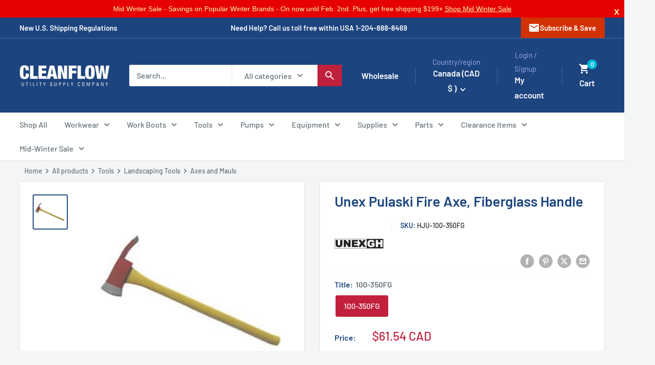

--- FILE ---
content_type: text/html; charset=utf-8
request_url: https://cleanflow.net/products/pulaski-fire-axe-fiberglass-handle
body_size: 124644
content:
<!doctype html>

<html class="no-js" lang="en">
  <head><meta charset="utf-8">
    <meta name="google-site-verification" content="E27ivc73KGr1ci3vy-6pmY44lmv1d1ye99sGuyemSf4">
    <meta
      name="viewport"
      content="width=device-width, initial-scale=1.0, height=device-height, minimum-scale=1.0, maximum-scale=5.0, user-scalable=1"
    >
    <meta name="theme-color" content="#1c447f">

    <title>
      Unex Pulaski Fire Axe, Fiberglass Handle
    </title><meta name="description" content="The Unex Pulaski fire axe features a fiberglass handle for durability and lightweight versatility in firefighting and outdoor tasks."><link rel="canonical" href="https://cleanflow.net/products/pulaski-fire-axe-fiberglass-handle"><link rel="shortcut icon" href="//cleanflow.net/cdn/shop/files/cleanflow_favicon_96x96.png?v=1675398012" type="image/png"><link rel="preload" as="style" href="//cleanflow.net/cdn/shop/t/139/assets/theme.css?v=114081563123193615381738922671">
    <link rel="preload" as="style" href="//cleanflow.net/cdn/shop/t/139/assets/bootstrap-5.3.3.css?v=45811850876862575801748335159">
    <link rel="preload" as="script" href="//cleanflow.net/cdn/shop/t/139/assets/theme.js?v=3539046814585643021748429386">
    <link rel="preload" as="style" href="//cleanflow.net/cdn/shop/t/139/assets/custom.css?v=171753956808522276641764225256">
    <link rel="preload" as="style" href="//cleanflow.net/cdn/shop/t/139/assets/nj-icons.css?v=16973445311867085761753881118">
    <link rel="preload" as="style" href="//cleanflow.net/cdn/shop/t/139/assets/menu-style.css?v=17083961870266707311730850121">

    <link rel="preconnect" href="https://cdn.shopify.com" crossorigin>
    <link rel="preconnect" href="https://fonts.shopifycdn.com" crossorigin>
    <link rel="dns-prefetch" href="https://productreviews.shopifycdn.com">
    <link rel="dns-prefetch" href="https://ajax.googleapis.com">
    <link rel="dns-prefetch" href="https://maps.googleapis.com">
    <link rel="dns-prefetch" href="https://maps.gstatic.com">

    <meta property="og:type" content="product">
  <meta property="og:title" content="Unex Pulaski Fire Axe, Fiberglass Handle"><meta property="og:image" content="http://cleanflow.net/cdn/shop/files/1010621.jpg?v=1730535679">
    <meta property="og:image:secure_url" content="https://cleanflow.net/cdn/shop/files/1010621.jpg?v=1730535679">
    <meta property="og:image:width" content="2048">
    <meta property="og:image:height" content="2048"><meta property="product:price:amount" content="61.54">
  <meta property="product:price:currency" content="CAD"><meta property="og:description" content="The Unex Pulaski fire axe features a fiberglass handle for durability and lightweight versatility in firefighting and outdoor tasks."><meta property="og:url" content="https://cleanflow.net/products/pulaski-fire-axe-fiberglass-handle">
<meta property="og:site_name" content="Cleanflow"><meta name="twitter:card" content="summary"><meta name="twitter:title" content="Unex Pulaski Fire Axe, Fiberglass Handle">
  <meta name="twitter:description" content="Unex Pulaski Fire Axe, Fiberglass Handle: Strength and Flexibility for Every TaskDiscover the exceptional blend of durability and versatility with the Unex Pulaski Fire Axe, featuring a robust fiberglass handle. This tool is a testament to the combination of high-quality materials and advanced technology, making it an indispensable asset for both fire-fighting professionals and those requiring a reliable, multi-purpose axe.The Pulaski head, weighing 3-1/2 lbs, strikes the perfect balance between lightweight design and sturdy construction, ensuring ease of use without compromising on strength. This axe is not just a tool; it&#39;s a reliable partner designed to assist you effectively in your daily tasks, whether in emergency situations or routine maintenance.Key Features High-Quality Construction: Built with top-tier materials for lasting durability. Fiberglass Handle: Offers extra strength and flexibility. Lightweight Design: The 3-1/2 lb Pulaski head ensures easy handling. Versatile Use: Ideal">
  <meta name="twitter:image" content="https://cleanflow.net/cdn/shop/files/1010621_600x600_crop_center.jpg?v=1730535679">
    <link rel="preload" href="//cleanflow.net/cdn/fonts/barlow/barlow_n6.329f582a81f63f125e63c20a5a80ae9477df68e1.woff2" as="font" type="font/woff2" crossorigin><link rel="preload" href="//cleanflow.net/cdn/fonts/barlow/barlow_n5.a193a1990790eba0cc5cca569d23799830e90f07.woff2" as="font" type="font/woff2" crossorigin><style>
  @font-face {
  font-family: Barlow;
  font-weight: 600;
  font-style: normal;
  font-display: swap;
  src: url("//cleanflow.net/cdn/fonts/barlow/barlow_n6.329f582a81f63f125e63c20a5a80ae9477df68e1.woff2") format("woff2"),
       url("//cleanflow.net/cdn/fonts/barlow/barlow_n6.0163402e36247bcb8b02716880d0b39568412e9e.woff") format("woff");
}

  @font-face {
  font-family: Barlow;
  font-weight: 500;
  font-style: normal;
  font-display: swap;
  src: url("//cleanflow.net/cdn/fonts/barlow/barlow_n5.a193a1990790eba0cc5cca569d23799830e90f07.woff2") format("woff2"),
       url("//cleanflow.net/cdn/fonts/barlow/barlow_n5.ae31c82169b1dc0715609b8cc6a610b917808358.woff") format("woff");
}

@font-face {
  font-family: Barlow;
  font-weight: 600;
  font-style: normal;
  font-display: swap;
  src: url("//cleanflow.net/cdn/fonts/barlow/barlow_n6.329f582a81f63f125e63c20a5a80ae9477df68e1.woff2") format("woff2"),
       url("//cleanflow.net/cdn/fonts/barlow/barlow_n6.0163402e36247bcb8b02716880d0b39568412e9e.woff") format("woff");
}

@font-face {
  font-family: Barlow;
  font-weight: 600;
  font-style: italic;
  font-display: swap;
  src: url("//cleanflow.net/cdn/fonts/barlow/barlow_i6.5a22bd20fb27bad4d7674cc6e666fb9c77d813bb.woff2") format("woff2"),
       url("//cleanflow.net/cdn/fonts/barlow/barlow_i6.1c8787fcb59f3add01a87f21b38c7ef797e3b3a1.woff") format("woff");
}


  @font-face {
  font-family: Barlow;
  font-weight: 700;
  font-style: normal;
  font-display: swap;
  src: url("//cleanflow.net/cdn/fonts/barlow/barlow_n7.691d1d11f150e857dcbc1c10ef03d825bc378d81.woff2") format("woff2"),
       url("//cleanflow.net/cdn/fonts/barlow/barlow_n7.4fdbb1cb7da0e2c2f88492243ffa2b4f91924840.woff") format("woff");
}

  @font-face {
  font-family: Barlow;
  font-weight: 500;
  font-style: italic;
  font-display: swap;
  src: url("//cleanflow.net/cdn/fonts/barlow/barlow_i5.714d58286997b65cd479af615cfa9bb0a117a573.woff2") format("woff2"),
       url("//cleanflow.net/cdn/fonts/barlow/barlow_i5.0120f77e6447d3b5df4bbec8ad8c2d029d87fb21.woff") format("woff");
}

  @font-face {
  font-family: Barlow;
  font-weight: 700;
  font-style: italic;
  font-display: swap;
  src: url("//cleanflow.net/cdn/fonts/barlow/barlow_i7.50e19d6cc2ba5146fa437a5a7443c76d5d730103.woff2") format("woff2"),
       url("//cleanflow.net/cdn/fonts/barlow/barlow_i7.47e9f98f1b094d912e6fd631cc3fe93d9f40964f.woff") format("woff");
}


  :root {
    --default-text-font-size : 15px;
    --base-text-font-size    : 16px;
    --heading-font-family    : Barlow, sans-serif;
    --heading-font-weight    : 600;
    --heading-font-style     : normal;
    --text-font-family       : Barlow, sans-serif;
    --text-font-weight       : 500;
    --text-font-style        : normal;
    --text-font-bolder-weight: 600;
    --text-link-decoration   : underline;

    --text-color               : #677279;
    --text-color-rgb           : 103, 114, 121;
    --heading-color            : #1c447f;
    --border-color             : #e1e3e4;
    --border-color-rgb         : 225, 227, 228;
    --form-border-color        : #d4d6d8;
    --accent-color             : #1c447f;
    --accent-color-rgb         : 28, 68, 127;
    --link-color               : #00badb;
    --link-color-hover         : #00798e;
    --background               : #f3f5f6;
    --secondary-background     : #ffffff;
    --secondary-background-rgb : 255, 255, 255;
    --accent-background        : rgba(28, 68, 127, 0.08);

    --input-background: #ffffff;

    --error-color       : #ff0000;
    --error-background  : rgba(255, 0, 0, 0.07);
    --success-color     : #00aa00;
    --success-background: rgba(0, 170, 0, 0.11);

    --primary-button-background      : #1c447f;
    --primary-button-background-rgb  : 28, 68, 127;
    --primary-button-text-color      : #ffffff;
    --secondary-button-background    : #c11f3c;
    --secondary-button-background-rgb: 193, 31, 60;
    --secondary-button-text-color    : #ffffff;

    --header-background      : #1c447f;
    --header-text-color      : #ffffff;
    --header-light-text-color: #a3afef;
    --header-border-color    : rgba(163, 175, 239, 0.3);
    --header-accent-color    : #00badb;

    --footer-background-color:    #f3f5f6;
    --footer-heading-text-color:  #1c447f;
    --footer-body-text-color:     #677279;
    --footer-body-text-color-rgb: 103, 114, 121;
    --footer-accent-color:        #00badb;
    --footer-accent-color-rgb:    0, 186, 219;
    --footer-border:              1px solid var(--border-color);
    
    --flickity-arrow-color: #abb1b4;--product-on-sale-accent           : #ee0000;
    --product-on-sale-accent-rgb       : 238, 0, 0;
    --product-on-sale-color            : #ffffff;
    --product-in-stock-color           : #00a7a7;
    --product-low-stock-color          : #ee0000;
    --product-sold-out-color           : #8a9297;
    --product-custom-label-1-background: #008a00;
    --product-custom-label-1-color     : #ffffff;
    --product-custom-label-2-background: #00a500;
    --product-custom-label-2-color     : #ffffff;
    --product-review-star-color        : #ffbd00;

    --mobile-container-gutter : 20px;
    --desktop-container-gutter: 40px;

    /* Shopify related variables */
    --payment-terms-background-color: #f3f5f6;
  }
</style>

<script>
  // IE11 does not have support for CSS variables, so we have to polyfill them
  if (!(((window || {}).CSS || {}).supports && window.CSS.supports('(--a: 0)'))) {
    const script = document.createElement('script');
    script.type = 'text/javascript';
    script.src = 'https://cdn.jsdelivr.net/npm/css-vars-ponyfill@2';
    script.onload = function() {
      cssVars({});
    };

    document.getElementsByTagName('head')[0].appendChild(script);
  }
</script>


    <script>window.performance && window.performance.mark && window.performance.mark('shopify.content_for_header.start');</script><meta id="shopify-digital-wallet" name="shopify-digital-wallet" content="/10165405/digital_wallets/dialog">
<meta name="shopify-checkout-api-token" content="86fd0971c02d40538269399b152b117c">
<meta id="in-context-paypal-metadata" data-shop-id="10165405" data-venmo-supported="false" data-environment="production" data-locale="en_US" data-paypal-v4="true" data-currency="CAD">
<link rel="alternate" type="application/json+oembed" href="https://cleanflow.net/products/pulaski-fire-axe-fiberglass-handle.oembed">
<script async="async" src="/checkouts/internal/preloads.js?locale=en-CA"></script>
<link rel="preconnect" href="https://shop.app" crossorigin="anonymous">
<script async="async" src="https://shop.app/checkouts/internal/preloads.js?locale=en-CA&shop_id=10165405" crossorigin="anonymous"></script>
<script id="apple-pay-shop-capabilities" type="application/json">{"shopId":10165405,"countryCode":"CA","currencyCode":"CAD","merchantCapabilities":["supports3DS"],"merchantId":"gid:\/\/shopify\/Shop\/10165405","merchantName":"Cleanflow","requiredBillingContactFields":["postalAddress","email","phone"],"requiredShippingContactFields":["postalAddress","email","phone"],"shippingType":"shipping","supportedNetworks":["visa","masterCard","amex","discover","interac","jcb"],"total":{"type":"pending","label":"Cleanflow","amount":"1.00"},"shopifyPaymentsEnabled":true,"supportsSubscriptions":true}</script>
<script id="shopify-features" type="application/json">{"accessToken":"86fd0971c02d40538269399b152b117c","betas":["rich-media-storefront-analytics"],"domain":"cleanflow.net","predictiveSearch":true,"shopId":10165405,"locale":"en"}</script>
<script>var Shopify = Shopify || {};
Shopify.shop = "cleanflow-2.myshopify.com";
Shopify.locale = "en";
Shopify.currency = {"active":"CAD","rate":"1.0"};
Shopify.country = "CA";
Shopify.theme = {"name":"Warehouse-MM-Sep 6.2.0","id":172564545900,"schema_name":"Warehouse","schema_version":"6.2.0","theme_store_id":871,"role":"main"};
Shopify.theme.handle = "null";
Shopify.theme.style = {"id":null,"handle":null};
Shopify.cdnHost = "cleanflow.net/cdn";
Shopify.routes = Shopify.routes || {};
Shopify.routes.root = "/";</script>
<script type="module">!function(o){(o.Shopify=o.Shopify||{}).modules=!0}(window);</script>
<script>!function(o){function n(){var o=[];function n(){o.push(Array.prototype.slice.apply(arguments))}return n.q=o,n}var t=o.Shopify=o.Shopify||{};t.loadFeatures=n(),t.autoloadFeatures=n()}(window);</script>
<script>
  window.ShopifyPay = window.ShopifyPay || {};
  window.ShopifyPay.apiHost = "shop.app\/pay";
  window.ShopifyPay.redirectState = null;
</script>
<script id="shop-js-analytics" type="application/json">{"pageType":"product"}</script>
<script defer="defer" async type="module" src="//cleanflow.net/cdn/shopifycloud/shop-js/modules/v2/client.init-shop-cart-sync_BT-GjEfc.en.esm.js"></script>
<script defer="defer" async type="module" src="//cleanflow.net/cdn/shopifycloud/shop-js/modules/v2/chunk.common_D58fp_Oc.esm.js"></script>
<script defer="defer" async type="module" src="//cleanflow.net/cdn/shopifycloud/shop-js/modules/v2/chunk.modal_xMitdFEc.esm.js"></script>
<script type="module">
  await import("//cleanflow.net/cdn/shopifycloud/shop-js/modules/v2/client.init-shop-cart-sync_BT-GjEfc.en.esm.js");
await import("//cleanflow.net/cdn/shopifycloud/shop-js/modules/v2/chunk.common_D58fp_Oc.esm.js");
await import("//cleanflow.net/cdn/shopifycloud/shop-js/modules/v2/chunk.modal_xMitdFEc.esm.js");

  window.Shopify.SignInWithShop?.initShopCartSync?.({"fedCMEnabled":true,"windoidEnabled":true});

</script>
<script>
  window.Shopify = window.Shopify || {};
  if (!window.Shopify.featureAssets) window.Shopify.featureAssets = {};
  window.Shopify.featureAssets['shop-js'] = {"shop-cart-sync":["modules/v2/client.shop-cart-sync_DZOKe7Ll.en.esm.js","modules/v2/chunk.common_D58fp_Oc.esm.js","modules/v2/chunk.modal_xMitdFEc.esm.js"],"init-fed-cm":["modules/v2/client.init-fed-cm_B6oLuCjv.en.esm.js","modules/v2/chunk.common_D58fp_Oc.esm.js","modules/v2/chunk.modal_xMitdFEc.esm.js"],"shop-cash-offers":["modules/v2/client.shop-cash-offers_D2sdYoxE.en.esm.js","modules/v2/chunk.common_D58fp_Oc.esm.js","modules/v2/chunk.modal_xMitdFEc.esm.js"],"shop-login-button":["modules/v2/client.shop-login-button_QeVjl5Y3.en.esm.js","modules/v2/chunk.common_D58fp_Oc.esm.js","modules/v2/chunk.modal_xMitdFEc.esm.js"],"pay-button":["modules/v2/client.pay-button_DXTOsIq6.en.esm.js","modules/v2/chunk.common_D58fp_Oc.esm.js","modules/v2/chunk.modal_xMitdFEc.esm.js"],"shop-button":["modules/v2/client.shop-button_DQZHx9pm.en.esm.js","modules/v2/chunk.common_D58fp_Oc.esm.js","modules/v2/chunk.modal_xMitdFEc.esm.js"],"avatar":["modules/v2/client.avatar_BTnouDA3.en.esm.js"],"init-windoid":["modules/v2/client.init-windoid_CR1B-cfM.en.esm.js","modules/v2/chunk.common_D58fp_Oc.esm.js","modules/v2/chunk.modal_xMitdFEc.esm.js"],"init-shop-for-new-customer-accounts":["modules/v2/client.init-shop-for-new-customer-accounts_C_vY_xzh.en.esm.js","modules/v2/client.shop-login-button_QeVjl5Y3.en.esm.js","modules/v2/chunk.common_D58fp_Oc.esm.js","modules/v2/chunk.modal_xMitdFEc.esm.js"],"init-shop-email-lookup-coordinator":["modules/v2/client.init-shop-email-lookup-coordinator_BI7n9ZSv.en.esm.js","modules/v2/chunk.common_D58fp_Oc.esm.js","modules/v2/chunk.modal_xMitdFEc.esm.js"],"init-shop-cart-sync":["modules/v2/client.init-shop-cart-sync_BT-GjEfc.en.esm.js","modules/v2/chunk.common_D58fp_Oc.esm.js","modules/v2/chunk.modal_xMitdFEc.esm.js"],"shop-toast-manager":["modules/v2/client.shop-toast-manager_DiYdP3xc.en.esm.js","modules/v2/chunk.common_D58fp_Oc.esm.js","modules/v2/chunk.modal_xMitdFEc.esm.js"],"init-customer-accounts":["modules/v2/client.init-customer-accounts_D9ZNqS-Q.en.esm.js","modules/v2/client.shop-login-button_QeVjl5Y3.en.esm.js","modules/v2/chunk.common_D58fp_Oc.esm.js","modules/v2/chunk.modal_xMitdFEc.esm.js"],"init-customer-accounts-sign-up":["modules/v2/client.init-customer-accounts-sign-up_iGw4briv.en.esm.js","modules/v2/client.shop-login-button_QeVjl5Y3.en.esm.js","modules/v2/chunk.common_D58fp_Oc.esm.js","modules/v2/chunk.modal_xMitdFEc.esm.js"],"shop-follow-button":["modules/v2/client.shop-follow-button_CqMgW2wH.en.esm.js","modules/v2/chunk.common_D58fp_Oc.esm.js","modules/v2/chunk.modal_xMitdFEc.esm.js"],"checkout-modal":["modules/v2/client.checkout-modal_xHeaAweL.en.esm.js","modules/v2/chunk.common_D58fp_Oc.esm.js","modules/v2/chunk.modal_xMitdFEc.esm.js"],"shop-login":["modules/v2/client.shop-login_D91U-Q7h.en.esm.js","modules/v2/chunk.common_D58fp_Oc.esm.js","modules/v2/chunk.modal_xMitdFEc.esm.js"],"lead-capture":["modules/v2/client.lead-capture_BJmE1dJe.en.esm.js","modules/v2/chunk.common_D58fp_Oc.esm.js","modules/v2/chunk.modal_xMitdFEc.esm.js"],"payment-terms":["modules/v2/client.payment-terms_Ci9AEqFq.en.esm.js","modules/v2/chunk.common_D58fp_Oc.esm.js","modules/v2/chunk.modal_xMitdFEc.esm.js"]};
</script>
<script>(function() {
  var isLoaded = false;
  function asyncLoad() {
    if (isLoaded) return;
    isLoaded = true;
    var urls = ["https:\/\/cdn.parcelifyapp.com\/parcelify-components\/v1\/latest\/shopify_bundle.min.js?shop=cleanflow-2.myshopify.com","https:\/\/static.rechargecdn.com\/assets\/js\/widget.min.js?shop=cleanflow-2.myshopify.com","\/\/cdn.shopify.com\/proxy\/274c2e0f3a22d9b90c565a3f27b7a4c8f35f87aebce3daf4482580b4227ba25e\/b2b-solution.bsscommerce.com\/js\/bss-b2b-cp.js?shop=cleanflow-2.myshopify.com\u0026sp-cache-control=cHVibGljLCBtYXgtYWdlPTkwMA","https:\/\/app.zipchat.ai\/widget\/zipchat.js?id=DGnqAqzeABnXFiwXPlrI\u0026shop=cleanflow-2.myshopify.com","\/\/cdn.shopify.com\/proxy\/6bb03375e34cdb2ea0c9fadfa5d32dde3e293c0aed0d15bf8c67d5f7ea6e8951\/cdn.bogos.io\/script_tag\/secomapp.scripttag.js?shop=cleanflow-2.myshopify.com\u0026sp-cache-control=cHVibGljLCBtYXgtYWdlPTkwMA"];
    for (var i = 0; i < urls.length; i++) {
      var s = document.createElement('script');
      s.type = 'text/javascript';
      s.async = true;
      s.src = urls[i];
      var x = document.getElementsByTagName('script')[0];
      x.parentNode.insertBefore(s, x);
    }
  };
  if(window.attachEvent) {
    window.attachEvent('onload', asyncLoad);
  } else {
    window.addEventListener('load', asyncLoad, false);
  }
})();</script>
<script id="__st">var __st={"a":10165405,"offset":-21600,"reqid":"ecc9ea9a-99cb-4e23-b803-70f4052a9319-1769141905","pageurl":"cleanflow.net\/products\/pulaski-fire-axe-fiberglass-handle","u":"edf014c3ff31","p":"product","rtyp":"product","rid":3580392964};</script>
<script>window.ShopifyPaypalV4VisibilityTracking = true;</script>
<script id="captcha-bootstrap">!function(){'use strict';const t='contact',e='account',n='new_comment',o=[[t,t],['blogs',n],['comments',n],[t,'customer']],c=[[e,'customer_login'],[e,'guest_login'],[e,'recover_customer_password'],[e,'create_customer']],r=t=>t.map((([t,e])=>`form[action*='/${t}']:not([data-nocaptcha='true']) input[name='form_type'][value='${e}']`)).join(','),a=t=>()=>t?[...document.querySelectorAll(t)].map((t=>t.form)):[];function s(){const t=[...o],e=r(t);return a(e)}const i='password',u='form_key',d=['recaptcha-v3-token','g-recaptcha-response','h-captcha-response',i],f=()=>{try{return window.sessionStorage}catch{return}},m='__shopify_v',_=t=>t.elements[u];function p(t,e,n=!1){try{const o=window.sessionStorage,c=JSON.parse(o.getItem(e)),{data:r}=function(t){const{data:e,action:n}=t;return t[m]||n?{data:e,action:n}:{data:t,action:n}}(c);for(const[e,n]of Object.entries(r))t.elements[e]&&(t.elements[e].value=n);n&&o.removeItem(e)}catch(o){console.error('form repopulation failed',{error:o})}}const l='form_type',E='cptcha';function T(t){t.dataset[E]=!0}const w=window,h=w.document,L='Shopify',v='ce_forms',y='captcha';let A=!1;((t,e)=>{const n=(g='f06e6c50-85a8-45c8-87d0-21a2b65856fe',I='https://cdn.shopify.com/shopifycloud/storefront-forms-hcaptcha/ce_storefront_forms_captcha_hcaptcha.v1.5.2.iife.js',D={infoText:'Protected by hCaptcha',privacyText:'Privacy',termsText:'Terms'},(t,e,n)=>{const o=w[L][v],c=o.bindForm;if(c)return c(t,g,e,D).then(n);var r;o.q.push([[t,g,e,D],n]),r=I,A||(h.body.append(Object.assign(h.createElement('script'),{id:'captcha-provider',async:!0,src:r})),A=!0)});var g,I,D;w[L]=w[L]||{},w[L][v]=w[L][v]||{},w[L][v].q=[],w[L][y]=w[L][y]||{},w[L][y].protect=function(t,e){n(t,void 0,e),T(t)},Object.freeze(w[L][y]),function(t,e,n,w,h,L){const[v,y,A,g]=function(t,e,n){const i=e?o:[],u=t?c:[],d=[...i,...u],f=r(d),m=r(i),_=r(d.filter((([t,e])=>n.includes(e))));return[a(f),a(m),a(_),s()]}(w,h,L),I=t=>{const e=t.target;return e instanceof HTMLFormElement?e:e&&e.form},D=t=>v().includes(t);t.addEventListener('submit',(t=>{const e=I(t);if(!e)return;const n=D(e)&&!e.dataset.hcaptchaBound&&!e.dataset.recaptchaBound,o=_(e),c=g().includes(e)&&(!o||!o.value);(n||c)&&t.preventDefault(),c&&!n&&(function(t){try{if(!f())return;!function(t){const e=f();if(!e)return;const n=_(t);if(!n)return;const o=n.value;o&&e.removeItem(o)}(t);const e=Array.from(Array(32),(()=>Math.random().toString(36)[2])).join('');!function(t,e){_(t)||t.append(Object.assign(document.createElement('input'),{type:'hidden',name:u})),t.elements[u].value=e}(t,e),function(t,e){const n=f();if(!n)return;const o=[...t.querySelectorAll(`input[type='${i}']`)].map((({name:t})=>t)),c=[...d,...o],r={};for(const[a,s]of new FormData(t).entries())c.includes(a)||(r[a]=s);n.setItem(e,JSON.stringify({[m]:1,action:t.action,data:r}))}(t,e)}catch(e){console.error('failed to persist form',e)}}(e),e.submit())}));const S=(t,e)=>{t&&!t.dataset[E]&&(n(t,e.some((e=>e===t))),T(t))};for(const o of['focusin','change'])t.addEventListener(o,(t=>{const e=I(t);D(e)&&S(e,y())}));const B=e.get('form_key'),M=e.get(l),P=B&&M;t.addEventListener('DOMContentLoaded',(()=>{const t=y();if(P)for(const e of t)e.elements[l].value===M&&p(e,B);[...new Set([...A(),...v().filter((t=>'true'===t.dataset.shopifyCaptcha))])].forEach((e=>S(e,t)))}))}(h,new URLSearchParams(w.location.search),n,t,e,['guest_login'])})(!0,!0)}();</script>
<script integrity="sha256-4kQ18oKyAcykRKYeNunJcIwy7WH5gtpwJnB7kiuLZ1E=" data-source-attribution="shopify.loadfeatures" defer="defer" src="//cleanflow.net/cdn/shopifycloud/storefront/assets/storefront/load_feature-a0a9edcb.js" crossorigin="anonymous"></script>
<script crossorigin="anonymous" defer="defer" src="//cleanflow.net/cdn/shopifycloud/storefront/assets/shopify_pay/storefront-65b4c6d7.js?v=20250812"></script>
<script data-source-attribution="shopify.dynamic_checkout.dynamic.init">var Shopify=Shopify||{};Shopify.PaymentButton=Shopify.PaymentButton||{isStorefrontPortableWallets:!0,init:function(){window.Shopify.PaymentButton.init=function(){};var t=document.createElement("script");t.src="https://cleanflow.net/cdn/shopifycloud/portable-wallets/latest/portable-wallets.en.js",t.type="module",document.head.appendChild(t)}};
</script>
<script data-source-attribution="shopify.dynamic_checkout.buyer_consent">
  function portableWalletsHideBuyerConsent(e){var t=document.getElementById("shopify-buyer-consent"),n=document.getElementById("shopify-subscription-policy-button");t&&n&&(t.classList.add("hidden"),t.setAttribute("aria-hidden","true"),n.removeEventListener("click",e))}function portableWalletsShowBuyerConsent(e){var t=document.getElementById("shopify-buyer-consent"),n=document.getElementById("shopify-subscription-policy-button");t&&n&&(t.classList.remove("hidden"),t.removeAttribute("aria-hidden"),n.addEventListener("click",e))}window.Shopify?.PaymentButton&&(window.Shopify.PaymentButton.hideBuyerConsent=portableWalletsHideBuyerConsent,window.Shopify.PaymentButton.showBuyerConsent=portableWalletsShowBuyerConsent);
</script>
<script data-source-attribution="shopify.dynamic_checkout.cart.bootstrap">document.addEventListener("DOMContentLoaded",(function(){function t(){return document.querySelector("shopify-accelerated-checkout-cart, shopify-accelerated-checkout")}if(t())Shopify.PaymentButton.init();else{new MutationObserver((function(e,n){t()&&(Shopify.PaymentButton.init(),n.disconnect())})).observe(document.body,{childList:!0,subtree:!0})}}));
</script>
<link id="shopify-accelerated-checkout-styles" rel="stylesheet" media="screen" href="https://cleanflow.net/cdn/shopifycloud/portable-wallets/latest/accelerated-checkout-backwards-compat.css" crossorigin="anonymous">
<style id="shopify-accelerated-checkout-cart">
        #shopify-buyer-consent {
  margin-top: 1em;
  display: inline-block;
  width: 100%;
}

#shopify-buyer-consent.hidden {
  display: none;
}

#shopify-subscription-policy-button {
  background: none;
  border: none;
  padding: 0;
  text-decoration: underline;
  font-size: inherit;
  cursor: pointer;
}

#shopify-subscription-policy-button::before {
  box-shadow: none;
}

      </style>

<script>window.performance && window.performance.mark && window.performance.mark('shopify.content_for_header.end');</script>

    <link href="//cleanflow.net/cdn/shop/t/139/assets/bootstrap-5.3.3.css?v=45811850876862575801748335159" rel="stylesheet" type="text/css" media="all" />
    <link rel="stylesheet" href="//cleanflow.net/cdn/shop/t/139/assets/theme.css?v=114081563123193615381738922671">
    <link rel="stylesheet" href="//cleanflow.net/cdn/shop/t/139/assets/custom.css?v=171753956808522276641764225256">
    <link rel="stylesheet" href="//cleanflow.net/cdn/shop/t/139/assets/nj-icons.css?v=16973445311867085761753881118">
    <link rel="stylesheet" href="//cleanflow.net/cdn/shop/t/139/assets/menu-style.css?v=17083961870266707311730850121">
  

  
  <script type="application/ld+json">{"@context":"http:\/\/schema.org\/","@id":"\/products\/pulaski-fire-axe-fiberglass-handle#product","@type":"ProductGroup","brand":{"@type":"Brand","name":"Unex"},"category":"Axes","description":"Unex Pulaski Fire Axe, Fiberglass Handle: Strength and Flexibility for Every TaskDiscover the exceptional blend of durability and versatility with the Unex Pulaski Fire Axe, featuring a robust fiberglass handle. This tool is a testament to the combination of high-quality materials and advanced technology, making it an indispensable asset for both fire-fighting professionals and those requiring a reliable, multi-purpose axe.The Pulaski head, weighing 3-1\/2 lbs, strikes the perfect balance between lightweight design and sturdy construction, ensuring ease of use without compromising on strength. This axe is not just a tool; it's a reliable partner designed to assist you effectively in your daily tasks, whether in emergency situations or routine maintenance.Key Features\n\nHigh-Quality Construction: Built with top-tier materials for lasting durability.\n\nFiberglass Handle: Offers extra strength and flexibility.\n\nLightweight Design: The 3-1\/2 lb Pulaski head ensures easy handling.\n\nVersatile Use: Ideal for fire-fighting and various other tasks.\n\nDependable Performance: Provides reliable assistance for any need.\nA Tool for Every ChallengeThe Unex Pulaski Fire Axe with a Fiberglass Handle is more than just an axe; it's a versatile tool that's built to handle a wide range of challenges. Whether you're a professional firefighter or in need of a dependable tool for land management and general use, this axe will exceed your expectations. Its lightweight yet durable design ensures you can carry out your tasks with efficiency and ease, making it a valuable addition to your toolkit.","hasVariant":[{"@id":"\/products\/pulaski-fire-axe-fiberglass-handle?variant=10600790148#variant","@type":"Product","gtin":"771179 60503","image":"https:\/\/cleanflow.net\/cdn\/shop\/files\/1010621.jpg?v=1730535679\u0026width=1920","name":"Unex Pulaski Fire Axe, Fiberglass Handle - 100-350FG","offers":{"@id":"\/products\/pulaski-fire-axe-fiberglass-handle?variant=10600790148#offer","@type":"Offer","availability":"http:\/\/schema.org\/InStock","price":"61.54","priceCurrency":"CAD","url":"https:\/\/cleanflow.net\/products\/pulaski-fire-axe-fiberglass-handle?variant=10600790148"},"sku":"HJU-100-350FG"}],"name":"Unex Pulaski Fire Axe, Fiberglass Handle","productGroupID":"3580392964","url":"https:\/\/cleanflow.net\/products\/pulaski-fire-axe-fiberglass-handle"}</script>
  



<script>
      // This allows to expose several variables to the global scope, to be used in scripts
      window.theme = {
        pageType: "product",
        cartCount: 0,
        moneyFormat: "\u003cspan class=money\u003e${{amount}}\u003c\/span\u003e​",
        moneyWithCurrencyFormat: "\u003cspan class=money\u003e${{amount}} CAD\u003c\/span\u003e​",
        currencyCodeEnabled: true,
        showDiscount: true,
        discountMode: "saving",
        cartType: "drawer"
      };

      window.routes = {
        rootUrl: "\/",
        rootUrlWithoutSlash: '',
        cartUrl: "\/cart",
        cartAddUrl: "\/cart\/add",
        cartChangeUrl: "\/cart\/change",
        searchUrl: "\/search",
        productRecommendationsUrl: "\/recommendations\/products"
      };

      window.languages = {
        productRegularPrice: "Regular price",
        productSalePrice: "Sale price",
        collectionOnSaleLabel: "Save {{savings}}",
        productFormUnavailable: "Unavailable",
        productFormAddToCart: "Add to cart",
        productFormPreOrder: "Pre-order",
        productFormSoldOut: "Sold out",
        productAdded: "Product has been added to your cart",
        productAddedShort: "Added!",
        shippingEstimatorNoResults: "No shipping could be found for your address.",
        shippingEstimatorOneResult: "There is one shipping rate for your address:",
        shippingEstimatorMultipleResults: "There are {{count}} shipping rates for your address:",
        shippingEstimatorErrors: "There are some errors:"
      };

      document.documentElement.className = document.documentElement.className.replace('no-js', 'js');
    </script>

    <script type="text/javascript" src="//cleanflow.net/cdn/shop/t/139/assets/lozad.min.js?v=34189086745197559801747296164" defer></script><script src="//cleanflow.net/cdn/shop/t/139/assets/theme.js?v=3539046814585643021748429386" defer></script>
    <script src="//cleanflow.net/cdn/shop/t/139/assets/custom.js?v=48757112200169296491763007010" defer></script><script>
        (function () {
          window.onpageshow = function () {
            // We force re-freshing the cart content onpageshow, as most browsers will serve a cache copy when hitting the
            // back button, which cause staled data
            document.documentElement.dispatchEvent(
              new CustomEvent('cart:refresh', {
                bubbles: true,
                detail: { scrollToTop: false },
              })
            );
          };
        })();
      </script><!-- Hotjar Tracking Code for https://cleanflow.net/ -->
    <script>
      (function (h, o, t, j, a, r) {
        h.hj =
          h.hj ||
          function () {
            (h.hj.q = h.hj.q || []).push(arguments);
          };
        h._hjSettings = { hjid: 2683074, hjsv: 6 };
        a = o.getElementsByTagName('head')[0];
        r = o.createElement('script');
        r.async = 1;
        r.src = t + h._hjSettings.hjid + j + h._hjSettings.hjsv;
        a.appendChild(r);
      })(window, document, 'https://static.hotjar.com/c/hotjar-', '.js?sv=');
    </script>

    <!-- BEGIN MerchantWidget Code -->

    <script id="merchantWidgetScript" src="//www.gstatic.com/shopping/merchant/merchantwidget.js" defer></script>

    <script type="text/javascript">
      merchantWidgetScript.addEventListener('load', function () {
        merchantwidget.start({
          region: 'CA',
          position: 'LEFT_BOTTOM',
        });
      });
    </script>
    <!-- END MerchantWidget Code -->
  <!-- BEGIN app block: shopify://apps/klaviyo-email-marketing-sms/blocks/klaviyo-onsite-embed/2632fe16-c075-4321-a88b-50b567f42507 -->












  <script async src="https://static.klaviyo.com/onsite/js/YcWMy6/klaviyo.js?company_id=YcWMy6"></script>
  <script>!function(){if(!window.klaviyo){window._klOnsite=window._klOnsite||[];try{window.klaviyo=new Proxy({},{get:function(n,i){return"push"===i?function(){var n;(n=window._klOnsite).push.apply(n,arguments)}:function(){for(var n=arguments.length,o=new Array(n),w=0;w<n;w++)o[w]=arguments[w];var t="function"==typeof o[o.length-1]?o.pop():void 0,e=new Promise((function(n){window._klOnsite.push([i].concat(o,[function(i){t&&t(i),n(i)}]))}));return e}}})}catch(n){window.klaviyo=window.klaviyo||[],window.klaviyo.push=function(){var n;(n=window._klOnsite).push.apply(n,arguments)}}}}();</script>

  
    <script id="viewed_product">
      if (item == null) {
        var _learnq = _learnq || [];

        var MetafieldReviews = null
        var MetafieldYotpoRating = null
        var MetafieldYotpoCount = null
        var MetafieldLooxRating = null
        var MetafieldLooxCount = null
        var okendoProduct = null
        var okendoProductReviewCount = null
        var okendoProductReviewAverageValue = null
        try {
          // The following fields are used for Customer Hub recently viewed in order to add reviews.
          // This information is not part of __kla_viewed. Instead, it is part of __kla_viewed_reviewed_items
          MetafieldReviews = {};
          MetafieldYotpoRating = null
          MetafieldYotpoCount = null
          MetafieldLooxRating = null
          MetafieldLooxCount = null

          okendoProduct = null
          // If the okendo metafield is not legacy, it will error, which then requires the new json formatted data
          if (okendoProduct && 'error' in okendoProduct) {
            okendoProduct = null
          }
          okendoProductReviewCount = okendoProduct ? okendoProduct.reviewCount : null
          okendoProductReviewAverageValue = okendoProduct ? okendoProduct.reviewAverageValue : null
        } catch (error) {
          console.error('Error in Klaviyo onsite reviews tracking:', error);
        }

        var item = {
          Name: "Unex Pulaski Fire Axe, Fiberglass Handle",
          ProductID: 3580392964,
          Categories: ["Axes and Mauls","Best Sellers","Freight","Landscaping Tools","Shop All","Tools","Unex","Unex - Axes and Mauls"],
          ImageURL: "https://cleanflow.net/cdn/shop/files/1010621_grande.jpg?v=1730535679",
          URL: "https://cleanflow.net/products/pulaski-fire-axe-fiberglass-handle",
          Brand: "Unex",
          Price: "$61.54​",
          Value: "61.54",
          CompareAtPrice: "$0.00​"
        };
        _learnq.push(['track', 'Viewed Product', item]);
        _learnq.push(['trackViewedItem', {
          Title: item.Name,
          ItemId: item.ProductID,
          Categories: item.Categories,
          ImageUrl: item.ImageURL,
          Url: item.URL,
          Metadata: {
            Brand: item.Brand,
            Price: item.Price,
            Value: item.Value,
            CompareAtPrice: item.CompareAtPrice
          },
          metafields:{
            reviews: MetafieldReviews,
            yotpo:{
              rating: MetafieldYotpoRating,
              count: MetafieldYotpoCount,
            },
            loox:{
              rating: MetafieldLooxRating,
              count: MetafieldLooxCount,
            },
            okendo: {
              rating: okendoProductReviewAverageValue,
              count: okendoProductReviewCount,
            }
          }
        }]);
      }
    </script>
  




  <script>
    window.klaviyoReviewsProductDesignMode = false
  </script>







<!-- END app block --><!-- BEGIN app block: shopify://apps/bss-b2b-solution/blocks/config-header/451233f2-9631-4c49-8b6f-057e4ebcde7f -->

<script id="bss-b2b-config-data">
  	if (typeof BSS_B2B == 'undefined') {
  		var BSS_B2B = {};
	}

	
        BSS_B2B.storeId = 15138;
        BSS_B2B.currentPlan = "false";
        BSS_B2B.planCode = "advanced";
        BSS_B2B.shopModules = JSON.parse('[{"code":"qb","status":0},{"code":"cp","status":0},{"code":"act","status":0},{"code":"form","status":1},{"code":"tax_exempt","status":0},{"code":"amo","status":0},{"code":"mc","status":0},{"code":"public_api","status":0},{"code":"dc","status":0},{"code":"cart_note","status":0},{"code":"mo","status":0},{"code":"tax_display","status":0},{"code":"sr","status":0},{"code":"bogo","status":0},{"code":"qi","status":0},{"code":"ef","status":0},{"code":"pl","status":0}]');
        BSS_B2B.version = 1;
        var bssB2bApiServer = "https://b2b-solution-api.bsscommerce.com";
        var bssB2bCmsUrl = "https://b2b-solution.bsscommerce.com";
        var bssGeoServiceUrl = "https://geo-ip-service.bsscommerce.com";
        var bssB2bCheckoutUrl = "https://b2b-solution-checkout.bsscommerce.com";
    

	
		BSS_B2B.integrationApp = null;
	

	

	
	
	
	
	
	
	
	
	
	
	
	
	
		BSS_B2B.rfGeneralSettings = {"form_success_notification":"Created wholesaler successfully","sent_email_success_notification":"We have sent an email to {email}, please click on the included link to verify your email address","form_edit_success_notification":"Edited wholesaler successfully","form_fail_notification":"Created wholesaler failed","form_edit_fail_notification":"Edited wholesaler failed","vat_valid":"VALID VAT NUMBER","vat_not_valid":"EU VAT is not valid. Please re-enter","customer_exist":"Customer email already exists","required_field":"This field is required","password_too_short":"Password is too short (minimum is 5 characters)","password_invalid_with_spaces":"Password cannot start or end with spaces","password_error_label":"Password must include:","min_password":"At least {number} characters","at_least_number":"At least one number","at_least_special":"At least one special character","mixture_upper_lower":"At least one uppercase letter","email_format":"Must be email format","email_contain_invalid_domain":"Email contains an invalid domain name","error_created_account_on_shopify":"Error when creating account on Shopify","loadingForm":"Loading...","create":"Create","phone_is_invalid":"Phone number is invalid","phone_has_already_been_taken":"Phone has already been taken","country_invalid":"Country is not valid. Please choose country again","complete_reCapcha_task":"Please complete reCAPTCHA task","abn_valid":"This ABN is registered to","abn_not_valid":"ABN is not valid. Please re-enter","gst_valid":"VALID India GST NUMBER","gst_not_valid":"India GST number is not valid. Please re-enter","uk_valid":"VALID UK VAT NUMBER","uk_not_valid":"UK VAT number is not valid. Please re-enter","us_ein_valid":"VALID US EIN NUMBER","us_ein_not_valid":"US EIN number is not valid. Please re-enter","text_color_success":"#008000","text_color_failed":"#ff0000","submit_button_color":"#6200c3","registration_forms":"None","email_is_invalid":"Email is invalid","complete_privacy_policy":"Please accept the privacy policy","default_form_title":"Create account","submit_button":"SUBMIT","registerPage_url":"/account/register"};
	
	
</script>






<script id="bss-b2b-customize">
	console.log("B2B hooks")
window.bssB2BHooks = window.bssB2BHooks || {
    actions: {},
    filters: {},
};

window.BSS_B2B = window.BSS_B2B || {};

window.BSS_B2B.addAction = (tag, callback) => {
    window.bssB2BHooks.actions[tag] = callback;
}
window.BSS_B2B.addFilter = (tag,  value) => {
    window.bssB2BHooks.filters[tag] = value;
}

;
</script>

<style></style>



<script id="bss-b2b-store-data" type="application/json">
{
  "shop": {
    "domain": "cleanflow.net",
    "permanent_domain": "cleanflow-2.myshopify.com",
    "url": "https://cleanflow.net",
    "secure_url": "https://cleanflow.net",
    "money_format": "\u003cspan class=money\u003e${{amount}}\u003c\/span\u003e​",
    "currency": "CAD",
    "cart_current_currency": "CAD",
    "multi_currencies": [
        
            "CAD",
        
            "USD"
        
    ]
  },
  "customer": {
    "id": null,
    "tags": null,
    "tax_exempt": null,
    "first_name": null,
    "last_name": null,
    "phone": null,
    "email": "",
	"country_code": "",
	"addresses": [
		
	]
  },
  "cart": {"note":null,"attributes":{},"original_total_price":0,"total_price":0,"total_discount":0,"total_weight":0.0,"item_count":0,"items":[],"requires_shipping":false,"currency":"CAD","items_subtotal_price":0,"cart_level_discount_applications":[],"checkout_charge_amount":0},
  "line_item_products": [],
  "template": "product",
  "product": "[base64]\/[base64]\/[base64]",
  "product_collections": [
    
      616366276972,
    
      33590804584,
    
      277356478525,
    
      261828509757,
    
      268703072317,
    
      616419950956,
    
      156151906365,
    
      619586716012
    
  ],
  "collection": null,
  "collections": [
    
      616366276972,
    
      33590804584,
    
      277356478525,
    
      261828509757,
    
      268703072317,
    
      616419950956,
    
      156151906365,
    
      619586716012
    
  ],
  "taxes_included": false
}
</script>




	<script src="https://cdn.shopify.com/extensions/019bb6bb-4c5e-774d-aaca-be628307789f/version_8b3113e8-2026-01-13_16h41m/assets/bss-b2b-state.js" defer="defer"></script>



	<script src="https://cdn.shopify.com/extensions/019bb6bb-4c5e-774d-aaca-be628307789f/version_8b3113e8-2026-01-13_16h41m/assets/bss-b2b-phone.js" defer="defer"></script>
	<script src="https://cdn.shopify.com/extensions/019bb6bb-4c5e-774d-aaca-be628307789f/version_8b3113e8-2026-01-13_16h41m/assets/bss-b2b-rf-js.js" defer="defer"></script>




<script src="https://cdn.shopify.com/extensions/019bb6bb-4c5e-774d-aaca-be628307789f/version_8b3113e8-2026-01-13_16h41m/assets/bss-b2b-decode.js" async></script>
<script src="https://cdn.shopify.com/extensions/019bb6bb-4c5e-774d-aaca-be628307789f/version_8b3113e8-2026-01-13_16h41m/assets/bss-b2b-integrate.js" defer="defer"></script>


	<script src="https://cdn.shopify.com/extensions/019bb6bb-4c5e-774d-aaca-be628307789f/version_8b3113e8-2026-01-13_16h41m/assets/bss-b2b-jquery-341.js" defer="defer"></script>
	<script src="https://cdn.shopify.com/extensions/019bb6bb-4c5e-774d-aaca-be628307789f/version_8b3113e8-2026-01-13_16h41m/assets/bss-b2b-js.js" defer="defer"></script>



<!-- END app block --><!-- BEGIN app block: shopify://apps/simprosys-google-shopping-feed/blocks/core_settings_block/1f0b859e-9fa6-4007-97e8-4513aff5ff3b --><!-- BEGIN: GSF App Core Tags & Scripts by Simprosys Google Shopping Feed -->





    <!-- BEGIN app snippet: gsf_spd_data --><script>
    var gsf_call_spd_js = false;
    var gsf_spd_data = {};
    var gsf_spd_shop_domain = 'cleanflow.net';
    var gsf_spd_money_format = "\u003cspan class=money\u003e${{amount}}\u003c\/span\u003e​";
    
    var gsf_call_spd_js = true;
    var gsf_spd_data = {page_type: 'product', data : {product_data : [{variant_id : 10600790148, product_id : 3580392964, name : "Unex Pulaski Fire Axe, Fiberglass Handle", price : "61.54", currency : "CAD", sku : "HJU-100-350FG", brand : "Unex", variant : "100-350FG", category : "Landscaping Tools"}], total_price : "61.54", shop_currency : "CAD"}};
    
</script>


    
                    <style type='text/css'>
                        .gsf-spd-loaded .shopify-payment-button button { display: none !important; }
                        .gsf-spd-loaded .shopify-payment-button__button { display: none !important; }
                        .gsf-spd-loaded #candyrack-root { display:none !important;}
                        .gsf-spd-loaded .gsf-spd-price-block {display:none!important;}
                        .gsf-spd-loaded .gsf-spd-sale-price-block {display:none!important;}
                    </style><script>
        var gsf_call_spd_js = gsf_call_spd_js || false;
        if (gsf_call_spd_js) {
        var gsf_spd_ajax_call = 0;
        var gsf_spd_re_ajax_call = 0;
        var gsf_spd_discount_url_call = 0;
        var gsf_spd_re_discount_url_call = 0;
        var gsf_spd_cart_url_call = 0;        
        var gsf_shopify_shop_domain = (gsf_spd_shop_domain) ? gsf_spd_shop_domain : '{{shop.domain}}';
        var gsf_shopify_shop_URL = 'https://cleanflow.net';
        
        var Shopify = Shopify || {};        
        var gsf_shopify_currency_active = Shopify?.currency?.active || '';
        
        Shopify.gsf_money_format = (gsf_spd_money_format)? gsf_spd_money_format : '${'+'{amount}'+'}';
        Shopify.gsfFormatMoney = function(cents, format) {
            if (typeof cents == 'string') { cents = cents.replace('.',''); }
            var value = '';
            var placeholderRegex = /\{\{\s*(\w+)\s*\}\}/;
            var formatString = (format || this.gsf_money_format);           

            function defaultOption(opt, def) {
                return (typeof opt == 'undefined' ? def : opt);
            }
            function formatWithDelimiters(number, precision, thousands, decimal) {
                precision = defaultOption(precision, 2);
                thousands = defaultOption(thousands, ',');
                decimal   = defaultOption(decimal, '.');

                if (isNaN(number) || number == null) { return 0; }

                number = (number/100.0).toFixed(precision);

                var parts   = number.split('.'),
                dollars = parts[0].replace(/(\d)(?=(\d\d\d)+(?!\d))/g, '$1' + thousands),
                cents   = parts[1] ? (decimal + parts[1]) : '';

                return dollars + cents;
            }
            
            var action = formatString.match(placeholderRegex)[1] || 'amount';
            switch(action) {
                case 'amount':
                    value = formatWithDelimiters(cents, 2);
                break;
                case 'amount_no_decimals':
                    value = formatWithDelimiters(cents, 0);
                break;
                case 'amount_with_comma_separator':
                    value = formatWithDelimiters(cents, 2, '.', ',');
                break;
                case 'amount_no_decimals_with_comma_separator':
                    value = formatWithDelimiters(cents, 0, '.', ',');
                break;
            }
            return formatString.replace(placeholderRegex, value);
        };
        
        var gsfSPDGetShopProductData = function (items,type) {                
            var gsf_spd_shop_pdata = '';            
            for (var i = 0; i < items.length; i++) {   
                var gsf_item = items[i];
                if (type == 'variant_id'){                    
                	gsf_spd_shop_pdata = gsf_item.variant_id;
              	} else if(type == 'product_id') {
                    gsf_spd_shop_pdata = gsf_item.product_id;
                } else if(type == 'sku') {
                    gsf_spd_shop_pdata = gsf_item.sku;
                } else if(type == 'price') {
                    gsf_spd_shop_pdata = gsf_item.price;
                }                
            }                 
            return gsf_spd_shop_pdata;             
        };
                
        function gsfSPDSetCookie (name, value, minutes) {
  	        if (minutes >= 0) {
  	            var cookie = name + '=' + encodeURIComponent(value) + ';';
      	        var expires = new Date(new Date().getTime() + parseInt(minutes) * 1000 * 60);
                cookie += 'expires=' + expires.toGMTString() + ';';
                cookie += 'path=/;';
                document.cookie = cookie;
  	        } 
        }

        function gsfSPDGetCookie(cookie_name) {
            if (document.cookie.length > 0) {
                var cookie_start = document.cookie.indexOf(cookie_name + '=');
                if (cookie_start !== -1) {
                    cookie_start = cookie_start + cookie_name.length + 1;
                    var cookie_end = document.cookie.indexOf(';', cookie_start);
                    if (cookie_end === -1) {
                        cookie_end = document.cookie.length;
                    }
                    return decodeURIComponent(document.cookie.substring(cookie_start, cookie_end));
                }
            }
            return '';
        }
        
        function gsfSPDRemoveCookie(cookie_name) {
            document.cookie = cookie_name +'=; Path=/; Expires=Thu, 01 Jan 1970 00:00:00 UTC;';
        }
        
        function gsfSleep(ms) {
            return new Promise(resolve => setTimeout(resolve, ms));
        }
        
        var gsfSPDGenerateProductItemsId = function (items, type = 'google') {            
            var gsf_spd_item_pid = 'shopify_CA' + '_' + items.product_id + '_' + items.variant_id;
            if (parseInt('0') === 1) {
                gsf_spd_item_pid = items.sku;
            } else if (parseInt('0') === 2) {
                gsf_spd_item_pid = items.variant_id;
            } else if (parseInt('0') === 3) {
                gsf_spd_item_pid = items.product_id + '_' + items.variant_id;
            }
            return gsf_spd_item_pid;
        };
        
        function gsfGetActiveSPDData(spd_type = '') {
            var gsf_spd_active_data = false;
            var gsf_spd_active_variant = gsfSPDGetCookie('gsf_spd_active_variant') || 0;
            var gsf_shopify_variant_id = gsf_spd_active_variant;
            if (typeof gsf_spd_data != 'undefined' && gsf_spd_data && gsf_spd_data.data && gsf_spd_data.data.total_price > 0 && gsf_spd_data.page_type == 'product') {
                var gsf_shopify_variant_id =  gsfSPDGetShopProductData(gsf_spd_data.data.product_data,'variant_id');
            }
            if (gsf_spd_active_variant > 0 && gsf_shopify_variant_id == gsf_spd_active_variant) {
                if (spd_type && spd_type == 'extended_SPD') {
                var gsf_spd_final_data = gsfSPDGetCookie('gsf_spd_extended_data_'+ gsf_spd_active_variant) || '{}';
                } else {
                var gsf_spd_final_data = gsfSPDGetCookie('gsf_spd_final_data_'+ gsf_spd_active_variant) || '{}';
                }
                gsf_spd_final_data = JSON.parse(gsf_spd_final_data);
                var gsf_spd_final_data_count = Object.keys(gsf_spd_final_data).length;
                if (gsf_spd_final_data_count > 0) {
                    gsf_spd_active_data = gsf_spd_final_data;
                }   
            }
            return gsf_spd_active_data;
        }
        
        function gsfUpdateQueryStringParameter(uri, key, value) {
            var gsf_spd_re = new RegExp('([?&])' + key + '=.*?(&|$)', 'i');
            var gsf_spd_separator = uri.indexOf('?') !== -1 ? '&' : '?';
            if (uri.match(gsf_spd_re)) {
                return uri.replace(gsf_spd_re, '$1' + key + '=' + value + '$2');
            } else {
                return uri + gsf_spd_separator + key + '=' + value;
            }
        }
        
        function gsfParseJwtToken(gsf_google_token) {
            if (typeof gsf_google_token === 'undefined' || gsf_google_token === '' || gsf_google_token === null || gsf_google_token.split('.').length !== 3) {
                return false;
            }
            var gsf_spd_base64Url = gsf_google_token.split('.')[1];
            var gsf_spd_base64 = gsf_spd_base64Url.replace(/-/g, '+').replace(/_/g, '/');
            var gsf_spd_jsonPayload = decodeURIComponent(atob(gsf_spd_base64).split('').map(function (c) {
                    return '%' + ('00' + c.charCodeAt(0).toString(16)).slice(-2)
            }).join(''));
            return JSON.parse(gsf_spd_jsonPayload)
        }
        
        function gsfSetDiscountCodeOnShopifyThemes(gsf_spd_jQuery) {
            var gsf_spd_final_data = gsfGetActiveSPDData();
            if (gsf_spd_final_data) {
                var gsf_discount_code = gsf_spd_final_data.discount_code;  
                var gsf_spd_product_id = gsf_spd_final_data.product_id;
                if (gsf_discount_code) {
                    gsf_spd_jQuery('#gsf_spd_discount').remove();                                                          
                    gsf_spd_jQuery('form[action="/cart"],form[action^="/cart?"]').append('<input type="hidden" name="discount" id="gsf_spd_discount" value="'+ gsf_discount_code +'">');
                    
                    if (gsf_spd_discount_url_call == 0) {
                        var gsf_apply_discount_url = gsf_shopify_shop_URL + '/discount/' + gsf_discount_code;
                        gsf_spd_jQuery.get(gsf_apply_discount_url, function () {
                        });
                        gsf_spd_discount_url_call = 1;
                    }
                    
                }  
            }
        }
        
        function gsfRemoveDiscountCodeOnShopifyThemes(gsf_spd_jQuery) {
            if (gsf_spd_re_discount_url_call == 0) {
                gsf_spd_re_discount_url_call = 1;
                gsf_spd_jQuery('#gsf_spd_discount').remove();
                var gsf_apply_discount_url = gsf_shopify_shop_URL + '/discount/1';
                gsf_spd_jQuery.get(gsf_apply_discount_url, function () {
                    
                });
            }
        }
        
        function gsfSetPriceOnProduct(gsf_spd_jQuery, gsf_spd_current_price, gsf_spd_new_price, display_spd_price = true, instant_show_spd_price = false, check_currency = true) {
            var gsf_spd_final_data = gsfGetActiveSPDData();
            if (gsf_spd_final_data || instant_show_spd_price) {
                if (instant_show_spd_price) {
                    var gsf_spd_current_price = gsf_spd_current_price || gsf_spd_final_data.current_price;
                    var gsf_spd_new_price = gsf_spd_new_price || gsf_spd_final_data.new_price;
                } else {
                    var gsf_spd_current_price = gsf_spd_final_data.current_price || gsf_spd_current_price;
                    var gsf_spd_new_price = gsf_spd_final_data.new_price || gsf_spd_new_price;     
                }
                var gsf_spd_currency = gsf_spd_final_data.c;
                var gsf_spd_product_id = gsf_spd_final_data.product_id;
                var gsf_spd_variant_id = gsf_spd_final_data.variant_id;
          
                var gsf_shopify_currency_active = Shopify.currency.active || '';
                
                if (check_currency && gsf_shopify_currency_active && gsf_spd_currency && gsf_shopify_currency_active != gsf_spd_currency) {
                    gsf_spd_page_loaded = 1;
                    
                    return false;
                }
                var current_price_format_money = Shopify.gsfFormatMoney(gsf_spd_current_price * 100);
                var new_price_format_money = Shopify.gsfFormatMoney(gsf_spd_new_price * 100);
                
                if (gsf_spd_jQuery('.product-page .price-item.regular, .price-item--regular:visible, .product__price .h4 font font, .product__price .h4').length > 0) { 

                    var gsf_select_regular_price = gsf_spd_jQuery('.product-page .price-item.regular, .price-item--regular:visible, .product__price .h4 font font, .product__price .h4');
                    var gsf_select_sale_price = gsf_spd_jQuery('.product-page .price-item.regular, .price-item--sale:visible, .product__price .price__regular font font, .product__price .price__regular');
                    gsfShowNewPriceOnProductDetail(gsf_select_regular_price, gsf_select_sale_price, gsf_spd_current_price, gsf_spd_new_price, display_spd_price, new_price_format_money, current_price_format_money);
                } else if (gsf_spd_jQuery('.product-page-info__price span.price span').length > 0) {
                    var gsf_select_regular_price = gsf_spd_jQuery('.product-page-info__price span.price span:nth-child(1)');
                    var gsf_select_sale_price = gsf_spd_jQuery('.product-page-info__price span.price span:nth-child(2)');
                    gsfShowNewPriceOnProductDetail(gsf_spd_jQuery, gsf_select_regular_price, gsf_select_sale_price, gsf_spd_current_price, gsf_spd_new_price, display_spd_price, new_price_format_money, current_price_format_money);
                } else {
                    var gsf_select_regular_price = gsf_spd_jQuery('.gsf-spd-product-sale-price, .product-form__info-item .price-list .price:first-child, .price-item--regular:visible, #productPrice, .product__current-price, .ProductMeta__PriceList, .gsf-spd-product-price-block .current_price, .product-price-box .current-price, form[data-productid="'+ gsf_spd_product_id +'"] .gf_product-prices .gf_product-price, .tt-price .sale-price, .tt-price .new-price, .product-block--price span[data-product-price], .product-block--price span[data-product-price] .money, .product-block--price .price-ui .price, .product__price .price__current .money, .product__price .current-price .money, .prices span.price, .price-list .price--highlight .money, .variant-price-list .price--highlight .money, .main-product .product-price--original, .product-info .price-list sale-price .bird-money, .product-single__price-number .money, .product__info .price-list .price--large, .main-product__block .m-price-item--regular .money, .ecom-product-single__price--regular, .tee-product-price .tee-price--current, .product--price .price--main .money, .product-info__price .price__current, .product-detail__price span[data-product-price], .product-block .product_name span, .product_payment_info .product__price, .pricecontainer .product__price, .product-info .price-list sale-price, .product-price .product-price__regular, .product-price #ProductPrice-product-template .money, .t4s-product__price-review .t4s-product-price, .product__price--holder .product__price, .price-container .sale-price .money, .price-container .current-price .money, .product-price-wrap span.product-price__price .money, .product-details_price-wrapper .price-sale, .product-single__meta #ProductPrice-'+ gsf_spd_product_id +', .price-container .price-item-regular, .price .ProductPrice-product-template, div[data-product-type="price"] .money, .gm_price_container .gm_price, #ProductPrice .money .dualPrice, .yv-product-price .money, .new-product-price .new-current-price-wrapper, .hdt-price__container .hdt-price, .product__price span[data-price], .product__price span[data-product-price], .loop-one-time-purchase-option-price-amount, .product-price .product-price__current-price .money, .product__price .product__price--regular, .product-price__cost .product-price__current-price, .bls__product-price .price__regular .price, .product-price-container ins .amount, .product-detail__price .price-regular .price, .product-pricing .product-actual-price .money, .price .price__number .money, .product-price-block span[x-html="formatMoney(currentPrice)"], #ProductSection #productPrice-product-template, .x-block-price .main-product-price .price-sale, .main-product__block-price .m-price__sale .m-price-item--sale, .price__container .sale .money, .custom-product-pricing #ProductPrice .money');
                    var gsf_select_sale_price = gsf_spd_jQuery('.gsf-spd-product-regular-price, .product-form__info-item .price-list .price--compare, .price-item--sale:visible, .gsf-spd-product-price-block .was_price, .gsf-spd-product-price-block .savings, .product-price-box .previous-price, form[data-productid="'+ gsf_spd_product_id +'"] .gf_product-prices .gf_product-compare-price, .tt-price .old-price, .product-block--price .product__price--compare, .product-block--price span[data-compare-price] .money, .product-block--price .price-ui .compare-at-price, .product__price .price__compare-at .money, .product__price .was-price .money, .prices span.compare-price, .price-list .price--compare .money, .variant-price-list .price--compare .money, .main-product .product-price--compare, .giraffly_PCPreview_BOX .giraffly_compare_at_price, .product-info .price-list compare-at-price .bird-money, .product-single__price-compare .money, .product__info .price-list .price--compare, .main-product__block .m-price-item--sale .money, .ecom-product-single__price--sale, .tee-product-price .tee-price--compare, .product--price .price--compare-at .money, .product-info__price .price__was, .product-detail__price .product-price__compare, .product_payment_info .product__price--old, .pricecontainer .pricewas, .product-info .price-list compare-at-price, .product-price .product-price__compare, .product-price #ComparePrice-product-template .money, .product__price--holder .product__price--old, .price-container .original-price .money, .product-price-wrap .product-price__sale .money, .product-details_price-wrapper .price-compare, .product-single__meta #ComparePrice-'+ gsf_spd_product_id +', .price-container .price-item-sale, .price .ComparePrice-product-template, div[data-product-type="compare_at_price"] .money, .gm_price_container .gm_price .sale-price, #ComparePrice .money .dualPrice, .yv-product-compare-price .money, .new-product-price .new-price-discounts-wrapper, .hdt-price__container .hdt-compare-at-price, .product__price s[data-compare-price], .product-price .product-price__old-price .money, .product__price .product__price--compare, .product-price__cost .product-price__old-price, .bls__product-price .price__sale .price-item, .product-price-container del .amount, .product-detail__price .price-regular .compare-price, .product-pricing .product-compare-price .money, .price .price__compare .money, .product-price-block s[x-html="formatMoney(currentVariant.compare_at_price)"], .x-block-price .main-product-price small.cap, .main-product__block-price .m-price__sale .m-price-item--regular, .price__container .was_price .money'); 
                
                    var gsf_percentage_off_label_show_hide = gsf_spd_jQuery('.product__price-savings, .price-list .price--discount, .variant-price-list .price--discount, .price__badge-sale, .product-label--on-sale, .product__badge--sale, .product__badges-sale, .tee-price--saving, .discount-percentage, .tag--sale, .yousave, .product-price__you-save, .discount-and-save-price, .badge--on-sale, .your-price-savings-wrap, product-price div[class*="@save"], product-price div[class*="@compare"] dt[class^="#price-item-heading"], .product-price__percent, .saved_amount_from_discount, #DiscountSaved, .yv-product-percent-off, .hdt-badge__on-sale, .product__price-displayed-discount, .product__price--off, .product-block--price span[data-product-price-wrap], .price__saved, .price-desktop .risparmi, .prezzo-scomposto .vista-percentuale, .product-block--price .savings, .m-price__badge-sale, .price__container .savings');
                
                    if (display_spd_price) {
                        if (gsf_select_regular_price.length > 0 && gsf_spd_current_price > 0 && gsf_spd_new_price > 0) { 
                            gsf_spd_jQuery('.gsf-spd-price, .gsf-spd-regular-price, .gsf-spd-sale-price').remove();
                            var gsf_spd_use_default_price_size = '';
                            var gsf_spd_use_default_regular_price_class = '';
                            gsf_percentage_off_label_show_hide.hide();
                            if (gsf_spd_jQuery('.gsf-spd-price-block').length == 0) {
                                gsf_select_regular_price.wrap('<span class="gsf-spd-price-block">').hide();
                            }
                            if (gsf_select_sale_price.length > 0) {
                                gsf_select_sale_price.addClass('gsf-spd-sale-price-block');
                                gsf_select_sale_price.hide();
                            }
                                var gsf_spd_regular_price_style = 'text-decoration: line-through;font-weight: 700;';
                                var gsf_spd_sale_price_style = 'color:#fa4545;font-weight: 700;';
                                
                                gsf_spd_jQuery('.gsf-spd-price-block').after('<span class="gsf-spd-price '+ gsf_spd_use_default_price_size +' "><span class="gsf-spd-sale-price" style="'+ gsf_spd_sale_price_style +'">'+ new_price_format_money +'</span> <span class="gsf-spd-regular-price '+ gsf_spd_use_default_regular_price_class +' " style="'+ gsf_spd_regular_price_style +'">'+current_price_format_money+'</span></span>');                      
                                
                            gsfSleep(2000).then(() => {
                            gsfSetDiscountCodeOnShopifyThemes(gsf_spd_jQuery);
                            });
                            gsf_spd_page_loaded = 1;
                        } else {
                            gsf_spd_page_loaded = 1;
                        }
                    } else {
                        if (gsf_select_regular_price.length > 0 && gsf_spd_current_price > 0 && gsf_spd_new_price > 0) {                    
                            gsf_spd_jQuery('.gsf-spd-regular-price, .gsf-spd-sale-price').remove();
                            gsf_percentage_off_label_show_hide.show();
                            if (gsf_spd_jQuery('.gsf-spd-price-block').length > 0) {
                            gsf_select_regular_price.unwrap('span.gsf-spd-price-block').show();
                            } 
                            if (gsf_select_sale_price.length > 0) {
                                gsf_select_sale_price.removeClass('gsf-spd-sale-price-block');
                                gsf_select_sale_price.show();                            
                            }
                            gsf_spd_page_loaded = 1;
                        }             
                    }
                }
                
            }
        }
        function gsfAddCustomCss(new_price_format_money, current_price_format_money) {

            var gsf_spd_use_default_price_size = '';
            var gsf_spd_use_default_regular_price_class = '';
                var gsf_spd_regular_price_style = 'text-decoration: line-through;font-weight: 700;';
                var gsf_spd_sale_price_style = 'color:#fa4545;font-weight: 700;';
                
                gsf_spd_jQuery('.gsf-spd-price-block').after('<span class="gsf-spd-price '+ gsf_spd_use_default_price_size +' "><span class="gsf-spd-sale-price" style="'+ gsf_spd_sale_price_style +'">'+ new_price_format_money +'</span> <span class="gsf-spd-regular-price '+ gsf_spd_use_default_regular_price_class +' " style="'+ gsf_spd_regular_price_style +'">'+current_price_format_money+'</span></span>');                      
                
            
        }

        function gsfShowNewPriceOnProductDetail (gsf_select_regular_price, gsf_select_sale_price, gsf_spd_current_price, gsf_spd_new_price, display_spd_price, new_price_format_money, current_price_format_money) {
            let is_valid_price = (gsf_select_regular_price.length > 0 && gsf_spd_current_price > 0 && gsf_spd_new_price > 0);
                var gsf_percentage_off_label_show_hide = gsf_spd_jQuery('.product__price-savings, .price-list .price--discount, .variant-price-list .price--discount, .price__badge-sale, .product-label--on-sale, .product__badge--sale, .product__badges-sale, .tee-price--saving, .discount-percentage, .tag--sale, .yousave, .product-price__you-save, .discount-and-save-price, .badge--on-sale, .your-price-savings-wrap, product-price div[class*="@save"], product-price div[class*="@compare"] dt[class^="#price-item-heading"], .product-price__percent, .saved_amount_from_discount, #DiscountSaved, .yv-product-percent-off, .hdt-badge__on-sale, .product__price-displayed-discount, .product__price--off, .product-block--price span[data-product-price-wrap], .price__saved, .price-desktop .risparmi, .prezzo-scomposto .vista-percentuale, .product-block--price .savings, .m-price__badge-sale, .price__container .savings');      
            if (is_valid_price) { 
                if (display_spd_price) {
                    gsf_spd_jQuery('.gsf-spd-price, .gsf-spd-regular-price, .gsf-spd-sale-price').remove();
                    gsf_percentage_off_label_show_hide.hide();
                    if (gsf_spd_jQuery('.gsf-spd-price-block').length == 0) {
                        gsf_select_regular_price.wrap('<span class="gsf-spd-price-block">').hide();
                    }
                    if (gsf_select_sale_price.length > 0) {
                        gsf_select_sale_price.addClass('gsf-spd-sale-price-block');
                        gsf_select_sale_price.hide();
                    }gsfAddCustomCss(new_price_format_money, current_price_format_money);
                    gsfSleep(2000).then(() => {
                        gsfSetDiscountCodeOnShopifyThemes(gsf_spd_jQuery);
                    });
                    gsf_spd_page_loaded = 1;
                } else {
                    gsf_spd_jQuery('.gsf-spd-regular-price, .gsf-spd-sale-price').remove();gsf_percentage_off_label_show_hide.show();
                    if (gsf_spd_jQuery('.gsf-spd-price-block').length > 0) {
                    gsf_select_regular_price.unwrap('span.gsf-spd-price-block').show();
                    } 
                    if (gsf_select_sale_price.length > 0) {
                        gsf_select_sale_price.removeClass('gsf-spd-sale-price-block');
                        gsf_select_sale_price.show();                            
                    }
                }gsf_spd_page_loaded = 1;    
            } else if (display_spd_price) {
                gsf_spd_page_loaded = 1;
            }
        }
                
        function gsfSetPriceOnCart(gsf_spd_jQuery, gsf_spd_final_data, create_discount_code = true, instant_show_spd_price = false) {  
            var gsf_spd_final_data = gsfGetActiveSPDData();
            if (!gsf_spd_final_data) {
            gsf_spd_final_data = gsfGetActiveSPDData('extended_SPD');
            }
            if (gsf_spd_final_data) {
                var gsf_spd_current_price = gsf_spd_final_data.current_price;
                var gsf_spd_new_price = gsf_spd_final_data.new_price;  
                var gsf_spd_product_id = gsf_spd_final_data.product_id;
                var gsf_spd_variant_id = gsf_spd_final_data.variant_id; 
                var gsf_spd_discount_code = gsf_spd_final_data.discount_code;
                var gsf_spd_currency = gsf_spd_final_data.c;
                var gsf_spd_exp_time = gsf_spd_final_data.exp;                
                var gsf_spd_token = gsf_spd_final_data.spd_token || false;
          
                var gsf_shopify_currency_active = Shopify.currency.active || '';                
                if (gsf_shopify_currency_active && gsf_spd_currency && gsf_shopify_currency_active != gsf_spd_currency) {
                    gsf_spd_page_loaded = 1;
                    
                    return false;
                }
                
                var gsf_total_cart_amount = 0;
                var gsf_spd_price_html_show = true;
                var gsf_spd_sub_price_html_show = true;
                
                gsf_spd_jQuery.getJSON('/cart.js', function(cart) {
                    gsf_spd_jQuery(cart.items).each(function(index, item) {
                        var gsf_cart_index = (index + 1);
                        
                        var gsf_cart_item_price = (item.price / 100);
                        
                        if (gsf_spd_product_id == item.product_id && gsf_spd_variant_id == item.variant_id && gsf_spd_current_price == gsf_cart_item_price && gsf_spd_discount_code) {
                            var gsf_select_cart_sale_price = gsf_spd_jQuery('.gsf-spd-cart-price-block .was_price, .line-item__price--compare, .cart-item--sale-price, .mm-ajaxcart-item-price .cart_compare_at-price');
                            
                            var gsf_select_cart_price = gsf_spd_jQuery('.gsf-spd-cart-lineitem-price, .gsf-spd-cart-price, .cart__price, td[data-label="Price"], .cart-item__price, .gsf-spd-cart-price-block .sale, .desk-price-col .price-box, .Cart__ItemList .CartItem__Price .money, div.product-option, .line-item__price--highlight .money, .CartItem__PriceList .bird-money, .line-item-info .bird-money, .line-item__info .price-list .price, .cart-item--content-price .money, .mm-ajaxcart-item-price .money, .cart-item-price .price--end, .cart__item__price');
                            
                            var gsf_select_cart_final_price = gsf_spd_jQuery('.gsf-spd-cart-lineitem-final-price, .gsf-spd-cart-final-price, .cart__final-price, .cart__item-total, .price--end, td[data-label="Total"], .Cart__ItemList .CartItem__LinePrice .money, .cart-item--total .money, .main-bottom .price, .cart--total .price, .line-item__line-price .money, .cart-item__totals, .CartItem__LinePriceList .bird-money, .text-end .bird-money, .cart-item__total .money, .cart__price #item-price');
                            
                            var gsf_replace_cart_price = gsf_spd_jQuery("[data-cart-item-key='" + item.key + "'], [data-cartitem-key='" + item.key + "'], [data-line-item-key='" + item.key + "'], [data-cart-item-id='" + item.key + "'], [data-key='" + item.key + "'], [data-id='" + item.key + "'], [data-line='" + item.key + "'], [data-variant_id='" + gsf_spd_variant_id + "'], [data-item='" + item.key + "'], #CartItem-" + gsf_cart_index + ", #CartDrawer-Item-" + gsf_cart_index + ", .cart-table");
                            
                            gsfSetDiscountCodeOnShopifyThemes(gsf_spd_jQuery);
                            
                            var gsf_new_price = (gsf_spd_new_price > 0) ? gsf_spd_new_price : (item.price / 100);
                            var gsf_item_final_price = (item.quantity * gsf_new_price);
                            
                            if (gsf_spd_price_html_show && gsf_spd_sub_price_html_show) {
                                
                                gsf_replace_cart_price.find(gsf_select_cart_price).html(Shopify.gsfFormatMoney(gsf_new_price*100));
                                gsf_replace_cart_price.find(gsf_select_cart_final_price).html(Shopify.gsfFormatMoney(gsf_item_final_price*100));
                                
                                if (gsf_select_cart_sale_price.length > 0) {                          	
                                    gsf_replace_cart_price.find(gsf_select_cart_sale_price).hide();
                                }
                            }
                        } else {
                            var gsf_item_final_price = (item.quantity * (item.price/100));
                        }
                        
                        gsf_total_cart_amount += parseFloat(gsf_item_final_price);
                    });
                    
                    if (gsf_total_cart_amount > 0) {
                        if (gsf_spd_price_html_show) {
                        
                        gsf_spd_jQuery('.gsf-spd-cart-subtotal-price, .cart-subtotal__price, .cart__subtotal, .totals__subtotal-value, .cart-drawer__subtotal-price, .js-cart_subtotal .money, .js-cart_grand_total .money, .sidebar-footer .subtotal-price, #bk-cart-subtotal-price, .Cart__Footer .Cart__Total .money, .total-sum-box .sum, #subtotal td, #grandtotal td, .tt-total .full-total-js, .cart__footer span, .cart__item--subtotal div[data-subtotal], .revy-upsell-cart-summary-total-value-final, .cart-subtotal .money, .footer .slidecart-subtotal, .cart-form .total .price, .cart__item-sub div[data-subtotal], .cart-title-total .money, .atc-banner--cart .atc-subtotal--price, .cart__item-sub div[data-subtotal] .money, #CartDrawer .total-price .money, #asm-totals #asm-subtotal-rate, .drawer__footer .totals__total-value').html(Shopify.gsfFormatMoney(gsf_total_cart_amount*100));
                        
                        }
                        
                        gsf_spd_jQuery('.cart__item--subtotal div[data-subtotal]').attr('gsf-cart-total-price', (gsf_total_cart_amount));
                        gsf_spd_page_loaded = 1;
                            var gsf_spd_is_updated = gsfSPDGetCookie('gsf_spd_is_updated_' + gsf_spd_variant_id) || false;
                            if (gsf_spd_re_ajax_call == 0 && !gsf_spd_is_updated) {       
                                gsf_spd_re_ajax_call = 1;
                                var gsf_spd_re_ajax_call_sleep_time = 0;
                                
                                gsfSleep(gsf_spd_re_ajax_call_sleep_time).then(() => {
                                    gsf_spd_jQuery.ajax({
                                        type: 'POST',
                                        url:  '/apps/gsf/gad?t=' + Date.now(),
                                        data : {'shop_domain' : gsf_shopify_shop_domain, 'variant_id' : gsf_spd_variant_id, 'product_id' : gsf_spd_product_id, 'spd_token' : gsf_spd_token, 'expiry_time' : gsf_spd_exp_time, 'action': 'spd_update', 'shopify_currency' : gsf_shopify_currency_active},
                                        crossDomain : true,
                                        dataType: 'json',
                                        success: function(results) {
                                            var final_data = results.data || {};
                                            if (results.error == 0 && Object.keys(final_data).length > 0 && final_data && final_data.new_price > 0) {
                                                var gsf_spd_variant_id = (final_data.variant_id) ? final_data.variant_id : 0;                                         
                                                var exp_time_minutes = (final_data.exp_time_minutes) ? final_data.exp_time_minutes : 0;
                                                if (exp_time_minutes) {
                                                    gsfSPDSetCookie('gsf_spd_is_updated_' + gsf_spd_variant_id, true, exp_time_minutes);
                                                    
                                                    var final_data_new = JSON.stringify(gsf_spd_final_data);
                                                    gsfSPDSetCookie('gsf_spd_active_variant', gsf_spd_variant_id, exp_time_minutes);
                                                    gsfSPDSetCookie('gsf_spd_extended_data_' + gsf_spd_variant_id , final_data_new, exp_time_minutes);
                                                    
                                                }
                                            } else {
                                                console.log('Oops, Something went wrong please try after some time.!');                                                                                
                                            }
                                        }
                                    });
                                });
                            }
                            
                    }
                });
            } 
        }   
        
        function triggerChangeVariant(handler) {          
            function track(fn, handler, before) {
              return function interceptor() {
                if (before) {
                  handler.apply(this, arguments);
                  return fn.apply(this, arguments);
                } else {
                  var result = fn.apply(this, arguments);
                  handler.apply(this, arguments);
                  return result;
                }
              };
            }
            var currentVariantId = null;
            function variantHandler() {
                var selectedVariantId = window.location.search.replace(/.*variant=(\d+).*/, '$1');
                if(!selectedVariantId) return;
                if(selectedVariantId != currentVariantId) {
                    currentVariantId = selectedVariantId;
                    handler(selectedVariantId);
                }
            }
            // Assign listeners
            window.history.pushState = track(history.pushState, variantHandler);
            window.history.replaceState = track(history.replaceState, variantHandler);
            window.addEventListener('popstate', variantHandler);
        }
        
            var gsfSPDLoadScript = function(url, callback) {                
                var script = document.createElement('script');        
                script.type = 'text/javascript';
                
                if (script.readyState) {                
                    script.onreadystatechange = function() {
                        if (script.readyState == 'loaded' || script.readyState == 'complete') {
                            script.onreadystatechange = null;
                            callback();
                        }
                    };
                } else {
                    script.onload = function() {
                        callback();
                    };
                }
                        
                script.src = url;
                document.getElementsByTagName('head')[0].appendChild(script);
            };
            
            var gsfSPDPrepareEvent = function (gsf_spd_jQuery) {
                
                var gsf_url_params = new URLSearchParams(window.location.search);
                
                var gsf_shopify_variant_id = 0;
                var gsf_shopify_product_id = 0;
                var gsf_shopify_sku = 0;
                var gsf_shopify_current_price = 0;
                var gsf_shopify_shop_domain = (gsf_spd_shop_domain) ? gsf_spd_shop_domain : '{{shop.domain}}';
                var gsf_shopify_page_type = '';
                var gsf_shopify_currency_rate = Shopify.currency.rate || '';
                var gsf_spd_new_price = 0;
                
                if (typeof gsf_spd_data != 'undefined' && gsf_spd_data && gsf_spd_data.data && gsf_spd_data.data.total_price > 0 ) { 
                    var gsf_shopify_variant_id =  gsfSPDGetShopProductData(gsf_spd_data.data.product_data,'variant_id');
                    var gsf_shopify_product_id =  gsfSPDGetShopProductData(gsf_spd_data.data.product_data,'product_id');
                    var gsf_shopify_sku =  gsfSPDGetShopProductData(gsf_spd_data.data.product_data,'sku');
                    var gsf_shopify_current_price =  gsfSPDGetShopProductData(gsf_spd_data.data.product_data,'price');
                    var gsf_shopify_page_type = gsf_spd_data.page_type;
                }
                if ((gsf_url_params.has('pv2') && gsf_url_params.get('pv2') != null)) { 
                    var gsf_spd_google_token = gsf_url_params.get('pv2');
                    var gsf_spd_google_token = gsfParseJwtToken(gsf_spd_google_token);
                    if (gsf_spd_google_token) {
                        var gsf_shopify_product_item = {product_id:gsf_shopify_product_id, variant_id:gsf_shopify_variant_id, sku:gsf_shopify_sku};
                        var gsf_shopify_offer_id = gsfSPDGenerateProductItemsId(gsf_shopify_product_item);
                        var gsf_shopify_exp = Math.floor((new Date()).getTime() / 1000);
                        gsf_spd_new_price = gsf_spd_google_token.p || 0;
                        var gsf_spd_offer_id = gsf_spd_google_token.o || 0;
                        var gsf_spd_exp = gsf_spd_google_token.exp || 0;
                        if ((gsf_spd_new_price && gsf_spd_new_price > 0)
                            && (gsf_shopify_offer_id && gsf_spd_offer_id && gsf_shopify_offer_id == gsf_spd_offer_id)
                            && (gsf_shopify_exp && gsf_spd_exp && gsf_spd_exp > gsf_shopify_exp)
                            ) {
                            gsfSetPriceOnProduct(gsf_spd_jQuery, gsf_shopify_current_price, gsf_spd_new_price, true, true);
                        }
                    }
                }
                
                var gsf_spd_final_data = gsfSPDGetCookie('gsf_spd_final_data_'+ gsf_shopify_variant_id) || '{}';                 
                gsf_spd_final_data = JSON.parse(gsf_spd_final_data);  
                var gsf_spd_final_data_count = Object.keys(gsf_spd_final_data).length;
                var gsf_spd_active_variant = gsfSPDGetCookie('gsf_spd_active_variant') || 0;
                //(gsf_shopify_variant_id && typeof gsf_spd_final_data.variant_id != 'undefined' && gsf_shopify_variant_id != gsf_spd_final_data.variant_id)

                if ((gsf_url_params.has('pv2') && gsf_url_params.get('pv2') != null) || (gsf_spd_final_data_count > 0 && gsf_spd_active_variant == gsf_shopify_variant_id)) {
                    gsf_spd_jQuery('body').addClass('gsf-spd-loaded');
                }
                
                if (gsf_spd_final_data_count > 0 && gsf_spd_new_price && gsf_spd_final_data.new_price && gsf_spd_new_price != gsf_spd_final_data.new_price) {
                    gsf_spd_final_data_count = 0;
                }
                
                if (!gsf_shopify_currency_active) {
                    gsf_shopify_currency_active = Shopify?.currency?.active || '';
                }
                
                if (gsf_spd_final_data_count == 0 || gsf_shopify_variant_id != gsf_spd_final_data.variant_id) {
                    if (gsf_url_params.has('pv2') && gsf_url_params.get('pv2') != null) {
                        var gsf_token = gsf_url_params.get('pv2');
                        var gsf_simp_token = gsf_url_params.get('simp_token') || '';
                        if (gsf_spd_ajax_call == 0) {
                            gsf_spd_ajax_call = 1;
                            gsf_spd_jQuery.ajax({
                                type: 'POST',
                                url:  '/apps/gsf/gad?t=' + Date.now(), 
                                data : {'token' : gsf_token, 'shop_domain' : gsf_shopify_shop_domain, 'variant_id' : gsf_shopify_variant_id, 'product_id' : gsf_shopify_product_id, 'current_price' : gsf_shopify_current_price, 'simp_token' : gsf_simp_token, 'sku' : gsf_shopify_sku, 'shopify_currency_rate': gsf_shopify_currency_rate, 'shopify_currency' : gsf_shopify_currency_active },
                                crossDomain : true,
                                dataType: 'json',
                                success: function(results) {
                                
                                    var final_data = results.data || {};                        
                                
                                    if (results.error == 0 && Object.keys(final_data).length > 0 && final_data && final_data.new_price > 0) { 
                                        var product_id = (final_data.product_id) ? final_data.product_id : 0;
                                        var variant_id = (final_data.variant_id) ? final_data.variant_id : 0;
                                
                                        var new_price = final_data.new_price || 0;
                                        var current_price = final_data.current_price || 0;
                                        var compare_at_price = final_data.compare_at_price || 0;
                                 
                                        var expiration_time = (final_data.exp_time) ? final_data.exp_time : 0;
                                        var exp_time_minutes = (final_data.exp_time_minutes) ? final_data.exp_time_minutes : 0;
    
                                        var gsf_spd_discount_code = final_data.discount_code;
                                        
                                        if (gsf_spd_discount_code) {
                                            var final_data_new = JSON.stringify(final_data);
                                            //gsfSPDSetCookie('gsf_discount_code_' + variant_id, gsf_spd_discount_code, exp_time_minutes);
                                            //gsfSPDSetCookie('gsf_discount_price', new_price, exp_time_minutes);
                                            gsfSPDSetCookie('gsf_spd_final_data_' + variant_id , final_data_new, exp_time_minutes);
                                            gsfSPDSetCookie('gsf_spd_active_variant', variant_id, exp_time_minutes);
                                            gsfSetPriceOnProduct(gsf_spd_jQuery, current_price, new_price);
                                            gsfSPDRemoveCookie('gsf_spd_is_updated_' + variant_id);
                                        }
                                    } else {
                                        console.log('Oops, product offer is expired.!');
                                        gsfSetPriceOnProduct(gsf_spd_jQuery,gsf_shopify_current_price, gsf_shopify_current_price, false, true);
                                         
                                            gsf_spd_page_loaded = 1;
                                            
                                    }
                                }
                            });
                        }
                    } else {
                     gsf_spd_page_loaded = 1;
                    }
                } else if (gsf_spd_final_data_count > 0 && gsf_spd_active_variant == gsf_shopify_variant_id) { 
                    var gsf_spd_current_price = gsf_spd_final_data.current_price;
                    var gsf_spd_new_price = gsf_spd_final_data.new_price;
                    var gsf_spd_currency = gsf_spd_final_data.c;
                    
                    if (gsf_shopify_currency_active && gsf_spd_currency && gsf_shopify_currency_active != gsf_spd_currency) {
                        if (gsf_spd_cart_url_call == 0) {
                            gsf_spd_cart_url_call = 1;
                            gsf_spd_jQuery.get('https://cleanflow.net/cart.json', function (response) {                        
                                if (response && response.total_price && response.total_price > 0) {
                                    var gsf_shopify_cart = response;
                                    if (typeof gsf_shopify_cart.items != 'undefined'  && gsf_shopify_cart.items.length > 0) {
                                        var gsf_shopify_cart_items = gsf_shopify_cart.items;
                                        for (gsf_item_i in gsf_shopify_cart_items) {
                                            var gsf_spd_item = gsf_shopify_cart_items[gsf_item_i];    
                                            if (gsf_spd_item.id == gsf_spd_active_variant) {
                                                gsf_spd_current_price = (gsf_spd_item.original_price / 100);
                                                gsf_spd_new_price = (gsf_spd_item.discounted_price / 100);
                                                gsfSetPriceOnProduct(gsf_spd_jQuery,gsf_spd_current_price, gsf_spd_new_price, true, true, false);
                                                break;
                                            }
                                        }
                                    }
                                }
                          });
                        }
                    } else {
                        if (gsf_shopify_page_type == 'product') {
                        gsfSetPriceOnProduct(gsf_spd_jQuery,gsf_spd_current_price, gsf_spd_new_price);
                        } else {
                            gsf_spd_page_loaded = 1;
                        }
                    }
                }
                
                triggerChangeVariant(function(variant_Id) {
                    gsfSleep(1000).then(() => {
                        var gsf_spd_active_variant = gsfSPDGetCookie('gsf_spd_active_variant') || 0;   
                        var gsf_spd_current_price = gsf_spd_final_data.current_price;
                        var gsf_spd_new_price = gsf_spd_final_data.new_price;
                        if (variant_Id == gsf_spd_active_variant) {                          
                            gsfSetPriceOnProduct(gsf_spd_jQuery,gsf_spd_current_price, gsf_spd_new_price);            
                        } else {
                            gsfSetPriceOnProduct(gsf_spd_jQuery,gsf_spd_current_price, gsf_spd_new_price, false);
                        }
                    });
                });
                
                gsf_spd_jQuery(document).on('submit', 'form[action*="/cart/add"]', function(e) {
                    
                    gsfSetPriceOnCart(gsf_spd_jQuery, gsf_spd_final_data);
                });
                var gsf_shopify_cart_page_enabled = false;   
                if (gsf_shopify_page_type == 'cart' || gsf_shopify_cart_page_enabled) {
                    
                    gsfSetPriceOnCart(gsf_spd_jQuery, gsf_spd_final_data, true, true);    
                    
                    var gsf_spd_ajax_open = XMLHttpRequest.prototype.open;
                    var gsf_spd_ajax_send = XMLHttpRequest.prototype.send;                    
                    XMLHttpRequest.prototype.open = function (method, url) {
                        this._method = method;
                        this._url = url;      
                        gsf_spd_ajax_open.apply(this, arguments);
                    };
                    XMLHttpRequest.prototype.send = function () { 
                        this.addEventListener('readystatechange', function () {                                                                     
                        if (this.readyState === XMLHttpRequest.DONE) {
                            if (this._url && (this._url.indexOf('/cart/change.js') !== -1 || this._url.indexOf('/cart/update.js') !== -1)) {                     
                                var cart_item = JSON.parse(this.responseText);
                                gsfSetPriceOnCart(gsf_spd_jQuery, gsf_spd_final_data, false);
                                
                            }
                        }
                        });
                        gsf_spd_ajax_send.apply(this, arguments);
                    };
                    
                    var gsf_spd_fetch_open = window.fetch;                    
                    window.fetch = function() {                      
                        return new Promise((resolve, reject) => {
                            gsf_spd_fetch_open.apply(this, arguments)
                                .then((response) => {
                                    if (response.url && (response.url.indexOf('/cart/change') > -1 || response.url.indexOf('/cart/add') !== -1 || response.url.indexOf('/cart/update.js') !== -1) && response.status == 200) {
                                        response.clone().json().then((cart_item) => {
                                            if (typeof cart_item.items != 'undefined'  && cart_item.items.length > 0) {
                                                cart_item = cart_item.items[0];                                                
                                            }
                                            gsfSetPriceOnCart(gsf_spd_jQuery, gsf_spd_final_data, false);
                                        }).catch((err) => { 
                                            console.log(err);
                                        });
                                    }
                                    resolve(response);
                                }).catch((error) => {
                                    console.log(error);
                                    reject(error);
                                });
                        });
                    };
                }
                
            };
            
            function gsfSPDLoadjQuery(force_load_our_jquery = false) {
                var gsf_spd_page_loaded_stop_time = 1500;
                gsfSleep(gsf_spd_page_loaded_stop_time).then(() => {
                    gsf_spd_page_loaded_stop = 1;
                });
                if (gsf_spd_page_loaded == 1 && gsf_spd_page_loaded_stop == 1) {
                    return;
                }
                
                var gsf_spd_url_params = new URLSearchParams(window.location.search);    
                
                var gsf_spd_final_data = gsfGetActiveSPDData();
                var gsf_spd_final_data_count = Object.keys(gsf_spd_final_data).length;
                if (!gsf_spd_final_data) {
                    gsf_spd_final_data = gsfGetActiveSPDData('extended_SPD');
                    gsf_spd_final_data_count = Object.keys(gsf_spd_final_data).length;
                }
                if ((gsf_spd_url_params.has('pv2') && gsf_spd_url_params.get('pv2') != null) || (gsf_spd_final_data_count > 0)) {
                    if (!window.jQuery || typeof jQuery === 'undefined' || (typeof jQuery === 'function' && typeof jQuery().jquery === 'undefined') || force_load_our_jquery) {                        
                        gsfSPDLoadScript('//ajax.googleapis.com/ajax/libs/jquery/3.5.0/jquery.min.js', function () {
                            gsf_spd_jQuery = jQuery.noConflict(true);
                            gsfSPDPrepareEvent(gsf_spd_jQuery);                        
                        });
                    } else {
                        gsfSPDPrepareEvent(jQuery);
                    }
                } else {
                
                    gsf_spd_page_loaded = 1;
                    
                }
            }
            
            var gsf_spd_page_loaded = 0;
            var gsf_spd_page_loaded_stop = 0;
            
            if (typeof gsf_spd_data != 'undefined' && gsf_spd_data && gsf_spd_data.page_type && gsf_spd_data.page_type == 'product') {
                
                setInterval(function() {
                gsfSPDLoadjQuery();
                }, 100);
                
            } else {  
                window.addEventListener('load', function(wind) {
                gsfSPDLoadjQuery();
                });
                
            }
            
        }
        </script>

<!-- END app snippet -->





<!-- END: GSF App Core Tags & Scripts by Simprosys Google Shopping Feed -->
<!-- END app block --><!-- BEGIN app block: shopify://apps/o-request-a-quote/blocks/omgrfq_script/5f4ac0e6-8a57-4f3d-853e-0194eab86273 --><script
  id="omgrfq-script"
  type='text/javascript'
  data-type="custom">
    if ((typeof window.jQuery === 'undefined')) {<!-- BEGIN app snippet: omg-jquery -->
    (function(){"use strict";var C=document,D=window,st=C.documentElement,L=C.createElement.bind(C),ft=L("div"),q=L("table"),Mt=L("tbody"),ot=L("tr"),H=Array.isArray,S=Array.prototype,Dt=S.concat,U=S.filter,at=S.indexOf,ct=S.map,Bt=S.push,ht=S.slice,z=S.some,_t=S.splice,Pt=/^#(?:[\w-]|\\.|[^\x00-\xa0])*$/,Ht=/^\.(?:[\w-]|\\.|[^\x00-\xa0])*$/,$t=/<.+>/,jt=/^\w+$/;function J(t,n){var r=It(n);return!t||!r&&!A(n)&&!c(n)?[]:!r&&Ht.test(t)?n.getElementsByClassName(t.slice(1).replace(/\\/g,"")):!r&&jt.test(t)?n.getElementsByTagName(t):n.querySelectorAll(t)}var dt=function(){function t(n,r){if(n){if(Y(n))return n;var i=n;if(g(n)){var e=r||C;if(i=Pt.test(n)&&A(e)?e.getElementById(n.slice(1).replace(/\\/g,"")):$t.test(n)?yt(n):Y(e)?e.find(n):g(e)?o(e).find(n):J(n,e),!i)return}else if(O(n))return this.ready(n);(i.nodeType||i===D)&&(i=[i]),this.length=i.length;for(var s=0,f=this.length;s<f;s++)this[s]=i[s]}}return t.prototype.init=function(n,r){return new t(n,r)},t}(),u=dt.prototype,o=u.init;o.fn=o.prototype=u,u.length=0,u.splice=_t,typeof Symbol=="function"&&(u[Symbol.iterator]=S[Symbol.iterator]);function Y(t){return t instanceof dt}function B(t){return!!t&&t===t.window}function A(t){return!!t&&t.nodeType===9}function It(t){return!!t&&t.nodeType===11}function c(t){return!!t&&t.nodeType===1}function Ft(t){return!!t&&t.nodeType===3}function Wt(t){return typeof t=="boolean"}function O(t){return typeof t=="function"}function g(t){return typeof t=="string"}function v(t){return t===void 0}function P(t){return t===null}function lt(t){return!isNaN(parseFloat(t))&&isFinite(t)}function G(t){if(typeof t!="object"||t===null)return!1;var n=Object.getPrototypeOf(t);return n===null||n===Object.prototype}o.isWindow=B,o.isFunction=O,o.isArray=H,o.isNumeric=lt,o.isPlainObject=G;function d(t,n,r){if(r){for(var i=t.length;i--;)if(n.call(t[i],i,t[i])===!1)return t}else if(G(t))for(var e=Object.keys(t),i=0,s=e.length;i<s;i++){var f=e[i];if(n.call(t[f],f,t[f])===!1)return t}else for(var i=0,s=t.length;i<s;i++)if(n.call(t[i],i,t[i])===!1)return t;return t}o.each=d,u.each=function(t){return d(this,t)},u.empty=function(){return this.each(function(t,n){for(;n.firstChild;)n.removeChild(n.firstChild)})};var qt=/\S+/g;function j(t){return g(t)?t.match(qt)||[]:[]}u.toggleClass=function(t,n){var r=j(t),i=!v(n);return this.each(function(e,s){c(s)&&d(r,function(f,a){i?n?s.classList.add(a):s.classList.remove(a):s.classList.toggle(a)})})},u.addClass=function(t){return this.toggleClass(t,!0)},u.removeAttr=function(t){var n=j(t);return this.each(function(r,i){c(i)&&d(n,function(e,s){i.removeAttribute(s)})})};function Ut(t,n){if(t){if(g(t)){if(arguments.length<2){if(!this[0]||!c(this[0]))return;var r=this[0].getAttribute(t);return P(r)?void 0:r}return v(n)?this:P(n)?this.removeAttr(t):this.each(function(e,s){c(s)&&s.setAttribute(t,n)})}for(var i in t)this.attr(i,t[i]);return this}}u.attr=Ut,u.removeClass=function(t){return arguments.length?this.toggleClass(t,!1):this.attr("class","")},u.hasClass=function(t){return!!t&&z.call(this,function(n){return c(n)&&n.classList.contains(t)})},u.get=function(t){return v(t)?ht.call(this):(t=Number(t),this[t<0?t+this.length:t])},u.eq=function(t){return o(this.get(t))},u.first=function(){return this.eq(0)},u.last=function(){return this.eq(-1)};function zt(t){return v(t)?this.get().map(function(n){return c(n)||Ft(n)?n.textContent:""}).join(""):this.each(function(n,r){c(r)&&(r.textContent=t)})}u.text=zt;function T(t,n,r){if(c(t)){var i=D.getComputedStyle(t,null);return r?i.getPropertyValue(n)||void 0:i[n]||t.style[n]}}function E(t,n){return parseInt(T(t,n),10)||0}function gt(t,n){return E(t,"border".concat(n?"Left":"Top","Width"))+E(t,"padding".concat(n?"Left":"Top"))+E(t,"padding".concat(n?"Right":"Bottom"))+E(t,"border".concat(n?"Right":"Bottom","Width"))}var X={};function Jt(t){if(X[t])return X[t];var n=L(t);C.body.insertBefore(n,null);var r=T(n,"display");return C.body.removeChild(n),X[t]=r!=="none"?r:"block"}function vt(t){return T(t,"display")==="none"}function pt(t,n){var r=t&&(t.matches||t.webkitMatchesSelector||t.msMatchesSelector);return!!r&&!!n&&r.call(t,n)}function I(t){return g(t)?function(n,r){return pt(r,t)}:O(t)?t:Y(t)?function(n,r){return t.is(r)}:t?function(n,r){return r===t}:function(){return!1}}u.filter=function(t){var n=I(t);return o(U.call(this,function(r,i){return n.call(r,i,r)}))};function x(t,n){return n?t.filter(n):t}u.detach=function(t){return x(this,t).each(function(n,r){r.parentNode&&r.parentNode.removeChild(r)}),this};var Yt=/^\s*<(\w+)[^>]*>/,Gt=/^<(\w+)\s*\/?>(?:<\/\1>)?$/,mt={"*":ft,tr:Mt,td:ot,th:ot,thead:q,tbody:q,tfoot:q};function yt(t){if(!g(t))return[];if(Gt.test(t))return[L(RegExp.$1)];var n=Yt.test(t)&&RegExp.$1,r=mt[n]||mt["*"];return r.innerHTML=t,o(r.childNodes).detach().get()}o.parseHTML=yt,u.has=function(t){var n=g(t)?function(r,i){return J(t,i).length}:function(r,i){return i.contains(t)};return this.filter(n)},u.not=function(t){var n=I(t);return this.filter(function(r,i){return(!g(t)||c(i))&&!n.call(i,r,i)})};function R(t,n,r,i){for(var e=[],s=O(n),f=i&&I(i),a=0,y=t.length;a<y;a++)if(s){var h=n(t[a]);h.length&&Bt.apply(e,h)}else for(var p=t[a][n];p!=null&&!(i&&f(-1,p));)e.push(p),p=r?p[n]:null;return e}function bt(t){return t.multiple&&t.options?R(U.call(t.options,function(n){return n.selected&&!n.disabled&&!n.parentNode.disabled}),"value"):t.value||""}function Xt(t){return arguments.length?this.each(function(n,r){var i=r.multiple&&r.options;if(i||Ot.test(r.type)){var e=H(t)?ct.call(t,String):P(t)?[]:[String(t)];i?d(r.options,function(s,f){f.selected=e.indexOf(f.value)>=0},!0):r.checked=e.indexOf(r.value)>=0}else r.value=v(t)||P(t)?"":t}):this[0]&&bt(this[0])}u.val=Xt,u.is=function(t){var n=I(t);return z.call(this,function(r,i){return n.call(r,i,r)})},o.guid=1;function w(t){return t.length>1?U.call(t,function(n,r,i){return at.call(i,n)===r}):t}o.unique=w,u.add=function(t,n){return o(w(this.get().concat(o(t,n).get())))},u.children=function(t){return x(o(w(R(this,function(n){return n.children}))),t)},u.parent=function(t){return x(o(w(R(this,"parentNode"))),t)},u.index=function(t){var n=t?o(t)[0]:this[0],r=t?this:o(n).parent().children();return at.call(r,n)},u.closest=function(t){var n=this.filter(t);if(n.length)return n;var r=this.parent();return r.length?r.closest(t):n},u.siblings=function(t){return x(o(w(R(this,function(n){return o(n).parent().children().not(n)}))),t)},u.find=function(t){return o(w(R(this,function(n){return J(t,n)})))};var Kt=/^\s*<!(?:\[CDATA\[|--)|(?:\]\]|--)>\s*$/g,Qt=/^$|^module$|\/(java|ecma)script/i,Vt=["type","src","nonce","noModule"];function Zt(t,n){var r=o(t);r.filter("script").add(r.find("script")).each(function(i,e){if(Qt.test(e.type)&&st.contains(e)){var s=L("script");s.text=e.textContent.replace(Kt,""),d(Vt,function(f,a){e[a]&&(s[a]=e[a])}),n.head.insertBefore(s,null),n.head.removeChild(s)}})}function kt(t,n,r,i,e){i?t.insertBefore(n,r?t.firstChild:null):t.nodeName==="HTML"?t.parentNode.replaceChild(n,t):t.parentNode.insertBefore(n,r?t:t.nextSibling),e&&Zt(n,t.ownerDocument)}function N(t,n,r,i,e,s,f,a){return d(t,function(y,h){d(o(h),function(p,M){d(o(n),function(b,W){var rt=r?M:W,it=r?W:M,m=r?p:b;kt(rt,m?it.cloneNode(!0):it,i,e,!m)},a)},f)},s),n}u.after=function(){return N(arguments,this,!1,!1,!1,!0,!0)},u.append=function(){return N(arguments,this,!1,!1,!0)};function tn(t){if(!arguments.length)return this[0]&&this[0].innerHTML;if(v(t))return this;var n=/<script[\s>]/.test(t);return this.each(function(r,i){c(i)&&(n?o(i).empty().append(t):i.innerHTML=t)})}u.html=tn,u.appendTo=function(t){return N(arguments,this,!0,!1,!0)},u.wrapInner=function(t){return this.each(function(n,r){var i=o(r),e=i.contents();e.length?e.wrapAll(t):i.append(t)})},u.before=function(){return N(arguments,this,!1,!0)},u.wrapAll=function(t){for(var n=o(t),r=n[0];r.children.length;)r=r.firstElementChild;return this.first().before(n),this.appendTo(r)},u.wrap=function(t){return this.each(function(n,r){var i=o(t)[0];o(r).wrapAll(n?i.cloneNode(!0):i)})},u.insertAfter=function(t){return N(arguments,this,!0,!1,!1,!1,!1,!0)},u.insertBefore=function(t){return N(arguments,this,!0,!0)},u.prepend=function(){return N(arguments,this,!1,!0,!0,!0,!0)},u.prependTo=function(t){return N(arguments,this,!0,!0,!0,!1,!1,!0)},u.contents=function(){return o(w(R(this,function(t){return t.tagName==="IFRAME"?[t.contentDocument]:t.tagName==="TEMPLATE"?t.content.childNodes:t.childNodes})))},u.next=function(t,n,r){return x(o(w(R(this,"nextElementSibling",n,r))),t)},u.nextAll=function(t){return this.next(t,!0)},u.nextUntil=function(t,n){return this.next(n,!0,t)},u.parents=function(t,n){return x(o(w(R(this,"parentElement",!0,n))),t)},u.parentsUntil=function(t,n){return this.parents(n,t)},u.prev=function(t,n,r){return x(o(w(R(this,"previousElementSibling",n,r))),t)},u.prevAll=function(t){return this.prev(t,!0)},u.prevUntil=function(t,n){return this.prev(n,!0,t)},u.map=function(t){return o(Dt.apply([],ct.call(this,function(n,r){return t.call(n,r,n)})))},u.clone=function(){return this.map(function(t,n){return n.cloneNode(!0)})},u.offsetParent=function(){return this.map(function(t,n){for(var r=n.offsetParent;r&&T(r,"position")==="static";)r=r.offsetParent;return r||st})},u.slice=function(t,n){return o(ht.call(this,t,n))};var nn=/-([a-z])/g;function K(t){return t.replace(nn,function(n,r){return r.toUpperCase()})}u.ready=function(t){var n=function(){return setTimeout(t,0,o)};return C.readyState!=="loading"?n():C.addEventListener("DOMContentLoaded",n),this},u.unwrap=function(){return this.parent().each(function(t,n){if(n.tagName!=="BODY"){var r=o(n);r.replaceWith(r.children())}}),this},u.offset=function(){var t=this[0];if(t){var n=t.getBoundingClientRect();return{top:n.top+D.pageYOffset,left:n.left+D.pageXOffset}}},u.position=function(){var t=this[0];if(t){var n=T(t,"position")==="fixed",r=n?t.getBoundingClientRect():this.offset();if(!n){for(var i=t.ownerDocument,e=t.offsetParent||i.documentElement;(e===i.body||e===i.documentElement)&&T(e,"position")==="static";)e=e.parentNode;if(e!==t&&c(e)){var s=o(e).offset();r.top-=s.top+E(e,"borderTopWidth"),r.left-=s.left+E(e,"borderLeftWidth")}}return{top:r.top-E(t,"marginTop"),left:r.left-E(t,"marginLeft")}}};var Et={class:"className",contenteditable:"contentEditable",for:"htmlFor",readonly:"readOnly",maxlength:"maxLength",tabindex:"tabIndex",colspan:"colSpan",rowspan:"rowSpan",usemap:"useMap"};u.prop=function(t,n){if(t){if(g(t))return t=Et[t]||t,arguments.length<2?this[0]&&this[0][t]:this.each(function(i,e){e[t]=n});for(var r in t)this.prop(r,t[r]);return this}},u.removeProp=function(t){return this.each(function(n,r){delete r[Et[t]||t]})};var rn=/^--/;function Q(t){return rn.test(t)}var V={},en=ft.style,un=["webkit","moz","ms"];function sn(t,n){if(n===void 0&&(n=Q(t)),n)return t;if(!V[t]){var r=K(t),i="".concat(r[0].toUpperCase()).concat(r.slice(1)),e="".concat(r," ").concat(un.join("".concat(i," "))).concat(i).split(" ");d(e,function(s,f){if(f in en)return V[t]=f,!1})}return V[t]}var fn={animationIterationCount:!0,columnCount:!0,flexGrow:!0,flexShrink:!0,fontWeight:!0,gridArea:!0,gridColumn:!0,gridColumnEnd:!0,gridColumnStart:!0,gridRow:!0,gridRowEnd:!0,gridRowStart:!0,lineHeight:!0,opacity:!0,order:!0,orphans:!0,widows:!0,zIndex:!0};function wt(t,n,r){return r===void 0&&(r=Q(t)),!r&&!fn[t]&&lt(n)?"".concat(n,"px"):n}function on(t,n){if(g(t)){var r=Q(t);return t=sn(t,r),arguments.length<2?this[0]&&T(this[0],t,r):t?(n=wt(t,n,r),this.each(function(e,s){c(s)&&(r?s.style.setProperty(t,n):s.style[t]=n)})):this}for(var i in t)this.css(i,t[i]);return this}u.css=on;function Ct(t,n){try{return t(n)}catch{return n}}var an=/^\s+|\s+$/;function St(t,n){var r=t.dataset[n]||t.dataset[K(n)];return an.test(r)?r:Ct(JSON.parse,r)}function cn(t,n,r){r=Ct(JSON.stringify,r),t.dataset[K(n)]=r}function hn(t,n){if(!t){if(!this[0])return;var r={};for(var i in this[0].dataset)r[i]=St(this[0],i);return r}if(g(t))return arguments.length<2?this[0]&&St(this[0],t):v(n)?this:this.each(function(e,s){cn(s,t,n)});for(var i in t)this.data(i,t[i]);return this}u.data=hn;function Tt(t,n){var r=t.documentElement;return Math.max(t.body["scroll".concat(n)],r["scroll".concat(n)],t.body["offset".concat(n)],r["offset".concat(n)],r["client".concat(n)])}d([!0,!1],function(t,n){d(["Width","Height"],function(r,i){var e="".concat(n?"outer":"inner").concat(i);u[e]=function(s){if(this[0])return B(this[0])?n?this[0]["inner".concat(i)]:this[0].document.documentElement["client".concat(i)]:A(this[0])?Tt(this[0],i):this[0]["".concat(n?"offset":"client").concat(i)]+(s&&n?E(this[0],"margin".concat(r?"Top":"Left"))+E(this[0],"margin".concat(r?"Bottom":"Right")):0)}})}),d(["Width","Height"],function(t,n){var r=n.toLowerCase();u[r]=function(i){if(!this[0])return v(i)?void 0:this;if(!arguments.length)return B(this[0])?this[0].document.documentElement["client".concat(n)]:A(this[0])?Tt(this[0],n):this[0].getBoundingClientRect()[r]-gt(this[0],!t);var e=parseInt(i,10);return this.each(function(s,f){if(c(f)){var a=T(f,"boxSizing");f.style[r]=wt(r,e+(a==="border-box"?gt(f,!t):0))}})}});var Rt="___cd";u.toggle=function(t){return this.each(function(n,r){if(c(r)){var i=vt(r),e=v(t)?i:t;e?(r.style.display=r[Rt]||"",vt(r)&&(r.style.display=Jt(r.tagName))):i||(r[Rt]=T(r,"display"),r.style.display="none")}})},u.hide=function(){return this.toggle(!1)},u.show=function(){return this.toggle(!0)};var xt="___ce",Z=".",k={focus:"focusin",blur:"focusout"},Nt={mouseenter:"mouseover",mouseleave:"mouseout"},dn=/^(mouse|pointer|contextmenu|drag|drop|click|dblclick)/i;function tt(t){return Nt[t]||k[t]||t}function nt(t){var n=t.split(Z);return[n[0],n.slice(1).sort()]}u.trigger=function(t,n){if(g(t)){var r=nt(t),i=r[0],e=r[1],s=tt(i);if(!s)return this;var f=dn.test(s)?"MouseEvents":"HTMLEvents";t=C.createEvent(f),t.initEvent(s,!0,!0),t.namespace=e.join(Z),t.___ot=i}t.___td=n;var a=t.___ot in k;return this.each(function(y,h){a&&O(h[t.___ot])&&(h["___i".concat(t.type)]=!0,h[t.___ot](),h["___i".concat(t.type)]=!1),h.dispatchEvent(t)})};function Lt(t){return t[xt]=t[xt]||{}}function ln(t,n,r,i,e){var s=Lt(t);s[n]=s[n]||[],s[n].push([r,i,e]),t.addEventListener(n,e)}function At(t,n){return!n||!z.call(n,function(r){return t.indexOf(r)<0})}function F(t,n,r,i,e){var s=Lt(t);if(n)s[n]&&(s[n]=s[n].filter(function(f){var a=f[0],y=f[1],h=f[2];if(e&&h.guid!==e.guid||!At(a,r)||i&&i!==y)return!0;t.removeEventListener(n,h)}));else for(n in s)F(t,n,r,i,e)}u.off=function(t,n,r){var i=this;if(v(t))this.each(function(s,f){!c(f)&&!A(f)&&!B(f)||F(f)});else if(g(t))O(n)&&(r=n,n=""),d(j(t),function(s,f){var a=nt(f),y=a[0],h=a[1],p=tt(y);i.each(function(M,b){!c(b)&&!A(b)&&!B(b)||F(b,p,h,n,r)})});else for(var e in t)this.off(e,t[e]);return this},u.remove=function(t){return x(this,t).detach().off(),this},u.replaceWith=function(t){return this.before(t).remove()},u.replaceAll=function(t){return o(t).replaceWith(this),this};function gn(t,n,r,i,e){var s=this;if(!g(t)){for(var f in t)this.on(f,n,r,t[f],e);return this}return g(n)||(v(n)||P(n)?n="":v(r)?(r=n,n=""):(i=r,r=n,n="")),O(i)||(i=r,r=void 0),i?(d(j(t),function(a,y){var h=nt(y),p=h[0],M=h[1],b=tt(p),W=p in Nt,rt=p in k;b&&s.each(function(it,m){if(!(!c(m)&&!A(m)&&!B(m))){var et=function(l){if(l.target["___i".concat(l.type)])return l.stopImmediatePropagation();if(!(l.namespace&&!At(M,l.namespace.split(Z)))&&!(!n&&(rt&&(l.target!==m||l.___ot===b)||W&&l.relatedTarget&&m.contains(l.relatedTarget)))){var ut=m;if(n){for(var _=l.target;!pt(_,n);)if(_===m||(_=_.parentNode,!_))return;ut=_}Object.defineProperty(l,"currentTarget",{configurable:!0,get:function(){return ut}}),Object.defineProperty(l,"delegateTarget",{configurable:!0,get:function(){return m}}),Object.defineProperty(l,"data",{configurable:!0,get:function(){return r}});var bn=i.call(ut,l,l.___td);e&&F(m,b,M,n,et),bn===!1&&(l.preventDefault(),l.stopPropagation())}};et.guid=i.guid=i.guid||o.guid++,ln(m,b,M,n,et)}})}),this):this}u.on=gn;function vn(t,n,r,i){return this.on(t,n,r,i,!0)}u.one=vn;var pn=/\r?\n/g;function mn(t,n){return"&".concat(encodeURIComponent(t),"=").concat(encodeURIComponent(n.replace(pn,`\r
    `)))}var yn=/file|reset|submit|button|image/i,Ot=/radio|checkbox/i;u.serialize=function(){var t="";return this.each(function(n,r){d(r.elements||[r],function(i,e){if(!(e.disabled||!e.name||e.tagName==="FIELDSET"||yn.test(e.type)||Ot.test(e.type)&&!e.checked)){var s=bt(e);if(!v(s)){var f=H(s)?s:[s];d(f,function(a,y){t+=mn(e.name,y)})}}})}),t.slice(1)},typeof exports<"u"?module.exports=o:D.cash=o})();
<!-- END app snippet -->// app
        window.OMGJquery = window.cash
    } else {
        window.OMGJquery = window.jQuery
    }

    var OMGRFQConfigs = {};
    var omgrfq_productCollection = [];
    var OMGRFQ_localization = {
        language: {
            iso_code: "en",
            name: "English",
        }
    };
    window.OMGIsUsingMigrate = true;
    var countAppendPrice = 0
    let OMGRFQB2bSettings = {}<!-- BEGIN app snippet: omgrfq_classDefinePosition -->
function getElementsCollectionsPage() {
    const selectors = [
        ".grid__item--collection-template",
        ".grid--uniform .grid__item > .grid-product__content",
        ".card-list .card-list__column .card",
        ".grid-uniform .grid__item",
        ".grid-uniform .grid-item",
        ".collage-grid__row .grid-product",
        ".product-card .product-card__content",
        ".card-wrapper .card > .card__content",
        ".card-wrapper > .card-information",
        ".product__grid-item .product-wrap",
        ".productgrid--items .productgrid--item",
        ".product-block > .product-block__inner",
        ".list-item.product-list-item",
        ".product-block .block-inner",
        ".product-list--collection .product-item",
        "#main-collection-product-grid [class^='#column']",
        ".collection-grid .grid-product",
        '.grid--uniform .grid__item',
        '.main-content .grid .grid__item.four-fifths',
        '.ecom-collection__product-item',
        '.modal-content > .product--outer',
    ]

    return selectors.join(',')
}

function OMGQuotesPriceClass() {
    const selectors = [
        'product-price .price',
        'product-price',
        '#productPrice-product-template',
        '.modal_price',
        '.product-form--price-wrapper',
        '.product-single__price',
        '.product_single_price',
        '.product-single__price-product-template',
        '.product-pricing',
        '.product__price-container',
        '.product--price',
        '.product-price',
        '.product-prices',
        '.product__price',
        '.price-box',
        '.price-container',
        '.price-list',
        '.product-detail .price-area',
        '.price_outer',
        '#product-price',
        '.price_range',
        '.detail-price',
        '.product-single__form-price',
        '.data-price-wrapper',
        ".priceProduct",
        "#ProductPrice",
        ".product-single__meta-list",
        ".product-single__prices",
        ".ProductMeta__PriceList",
        ".tt-price",
        '.single_product__price',
        '.pricearea',
        '.product-item-caption-price',
        '.product--price-wrapper',
        '.product-card__price',
        '.product-card__availability',
        '.productitem--price',
        '.boost-pfs-filter-product-item-price',
        '.price_wrapper',
        '.product-list-item-price',
        '.grid-product__price',
        '.product_price',
        '.grid-product__price-wrap',
        '.product-item__price',
        '.price-product',
        '.product-price__price',
        '.product-item__price-wrapper',
        '.product__prices',
        '.product-item--price',
        '.grid-link__meta',
        '.list-meta',
        '.ProductItem .ProductItem__PriceList',
        '.product-item__price-list',
        '.product-thumb-caption-price',
        '.product-card__price-wrapper',
        '.card__price',
        '.card__availability',
        "#main-collection-product-grid [class^='#product-card-price']",
        '.grid__item span[itemprop="price"]',
        '.f\\:product-single__block-product-price',
        '.ecom-product-single__price',
        '.ecom-collection__product-prices',
        '.productitem--price',
        '.modal_price',
        '.variant-item__quantity .quantity.cart-quantity',
        '.variant-item__price .price',
        '.variant-item__totals .price',
        '.totals__product-total',
        '.product-form-installment',
        '.product-pricing',
        '.t4s-product-price',
        '.prices',
        '.price',
    ];

    return selectors.join(",");
}

function OMGQuotesTitleClass() {
    const selectors = [
        '.product-single__title',
        '.product-title',
        '.product-single h2',
        '.product-name',
        '.product__heading',
        '.product-header',
        '.detail-info h1',
        '#product-description h1',
        '.product__title',
        '.product-meta__title',
        '#productInfo-product h1',
        '.product-detail .title',
        '.section_title',
        '.product-info-inner h1.page-heading',
        '.product_title',
        '.product_name',
        '.ProductMeta__Title',
        '.tt-title',
        '.single_product__title',
        '.product-item-caption-title',
        '.section__title',
        '.f\\:product-single__block-product-title',
        '.ecom-product__heading',
        '.product-item__title',
        '.product-details_title',
        '.item-title',
        '.view-product-title+div h1',
        '.product-information h1',
        '.shopify-product-form',
    ];

    return selectors.join(',');
}

function OMGQuotesDescriptionClass() {
    const selectors = [
        'rte-formatter',
        '.product-single__description',
        '.short-description',
        '.product-description',
        '.description',
        '.short-des',
        '.product-details__description',
        '.product-desc',
        '#product-description .rte',
        '.product__description',
        '.product_description',
        '.product-block-list__item--description',
        '.tabs__product-page',
        '.pr_short_des',
        '.product-single__desc',
        '.product-tabs',
        '.site-box-content .rte',
        '.product-simple-tab',
        '.product_section .description',
        '.ProductMeta__Description',
        '.tt-collapse-block',
        '.product-single .detail-bottom',
        '.short-description-detail',
        '.dt-sc-tabs-container',
        '.product-thumbnail__price',
        '.collapsibles-wrapper',
        '.product-description-tabs',
        '.product-single__content-text',
        '.product-tabs',
        '.f\\:product-single__block-product-description',
        '.ecom-product-single__description',
        '.product__description-container',
        '.product-details .accordion',
        '#main-product details',
    ];

    return selectors.join(',');
}

function OMGQuotesCollectionCartClass() {
    const selectors = [
        '.btn.product-btn',
        '.product-item .action form',
        '.btn.add-to-cart-btn',
        '.boost-pfs-addtocart-wrapper',
        '.productitem--action',
        '.btn-cart',
        '.product-form .product-add',
        '.button--add-to-cart',
        '.product-item__action-button',
        '.blog-read-more',
        '.tt-btn-addtocart',
        '.pr_atc_',
        '.product-add-cart',
        '.productgrid--items .productgrid--item button.productitem--action-atc',
        '.add_to_cart_button',
        '.product-item__action-list',
        '.quick-add__submit',
        '.ecom-product-single__add-to-cart',
        '.ecom-collection__product-simple-add-to-cart',
        '.product-form--atc-button',
        '.quick-add__button',
        'button.product-form__submit',
    ];

    return selectors.join(',');
}
<!-- END app snippet -->

    
    
    
    OMGRFQConfigs = {"store":"cleanflow-2.myshopify.com","app_url":"https:\/\/apps.quotesnap.net","app_url_old":"","settings":{"general_settings":{"email_vat":0,"added_code":1,"calendar_lang":"en","redirect_link":"","vat_form_text":"Vat","calendar_theme":"material_blue","customize_data":{"isDefault":false,"button_view_history_quotes":{"color":"rgba(255, 255, 255, 1)","bg_color":"rgba(32, 34, 35, 1)","font_size":"Default","text_bold":0,"text_align":"center","text_italic":0,"text_underline":0,"stroke_enable":0,"stroke_size":"Default","stroke_color":"rgba(255, 201, 107, 1)","shadow_enable":0,"hover_enable":0,"hover_font_size":"Default","hover_font_color":"rgba(255, 255, 255, 1)","hover_border_radius":"Default","hover_bg_color":"rgba(255, 206, 122, 1)","hover_stroke_size":"Default","hover_stroke_color":"rgba(255, 206, 122, 1)","border_radius":"Default"},"button_view_quotes":{"color":"rgba(255, 255, 255, 1)","bg_color":"rgba(32, 34, 35, 1)","font_size":"Default","text_bold":0,"text_align":"center","text_italic":0,"text_underline":0,"stroke_enable":0,"stroke_size":"Default","stroke_color":"rgba(255, 201, 107, 1)","shadow_enable":0,"hover_enable":0,"hover_font_size":"Default","hover_font_color":"rgba(255, 255, 255, 1)","hover_border_radius":"Default","hover_bg_color":"rgba(255, 206, 122, 1)","hover_stroke_size":"Default","hover_stroke_color":"rgba(255, 206, 122, 1)","border_radius":"Default"},"button_add_quote":{"color":"rgba(32, 34, 35, 1)","bg_color":"rgba(255, 201, 107, 1)","font_size":"Default","text_bold":0,"text_align":"center","text_italic":0,"text_underline":0,"stroke_enable":"","stroke_size":"Default","stroke_color":"rgba(32, 34, 35, 1)","shadow_enable":0,"hover_enable":0,"hover_font_size":"Default","hover_font_color":"rgba(255, 255, 255, 1)","hover_border_radius":"Default","hover_bg_color":"rgba(255, 206, 122, 1)","hover_stroke_size":"Default","hover_stroke_color":"rgba(255, 206, 122, 1)","border_radius":"Default"}},"submit_all_cart":0,"user_confirm_email":0,"view_button_manual":0,"redirect_continue_btn":"","unsuccess_submit_mess":"Error when submitting a quote request!","add_quote_success_mess":"Add product to quote successfully!","user_confirm_email_text":"Your confirm quote has been sent into your email","request_quote_page_title_text":"Request A Quote","allow_out_stock":1,"custom_css":"\/*write your custom CSS here*\/\n.product-form__info-content .ot-block-price {\n    display: flex !important;\n}\n\n.price-list {\n    display: inline-flex!important;\n}","allow_collection_button":0,"position_button":"auto","custom_element_position":"","show_on_product":1,"hide_price":0,"hide_add_cart":0,"hide_price_collection":0,"hide_add_cart_collection":0,"form_data":[{"id":655365,"max":20,"min":0,"req":0,"send":1,"type":"text","input":"text","label":"Special inquiry","width":100,"placeholder":"Enter your inquiry"}],"product_addition_in_form":0,"ggsite_key":{"v2":"","v3":""},"type_recaptcha":0,"use_google_recaptcha":0,"sku_text":"SKU","product_text":"PRODUCT","price_text":"PRICE","option_text":"Option","message_text":"NOTES","quantity_text":"QUANTITY","total_form_text":"Subtotal","show_product_sku":1,"show_total_price":0,"total_price_text":"TOTAL PRICE","hide_option_table":0,"hide_remove_table":0,"offered_price_text":"WISHED PRICE","show_offered_price":0,"show_product_price":0,"hide_quantity_table":0,"message_placeholder":"Enter your notes","properties_form_text":"Properties","show_product_message":0,"show_properties_form":0,"show_total_price_products":0,"popup_shopping_mess":"Continue Shopping","popup_header_list_quote":"Step 2: Contact Info","submitting_quote_mess":"Submit Request","submitting_position":"right","empty_quote_mess":"Your quote is currently empty!","popup_header_empty_quote":"Empty List","empty_quote_image":1,"continue_shopping_empty_label":"Continue Shopping","illustration_image_empty":"","tracking_source":0,"viewed_products":0,"show_app_in_page":0,"auto_create_draft":0,"customer_data_sync":0,"choosen_page":0,"submit_quote_button":"Request Submitted","success_submit_mess":"Thank you for submitting a quote request!","popup_header_submited_quote":"Request Submitted","continue_shopping_submit_label":"Continue Shopping","request_submit_image":1,"illustration_image_submited":"","type_request_submit":"full-size","toast_message_request_submit":"Request Submitted","enable_customer_type_selector":0,"type_quote_form":"popup","submit_form_add_one":0,"submit_form_add_one_text":"Only add 1 product to your submit quote form","toast_message_success":"Your quote is successfully added","toast_display_duration":3,"view_form_submit":{"b2b_show_billing":1,"b2b_show_company":1,"b2b_show_shipping":1,"dtc_show_shipping":1,"b2b_show_payment_term":1},"fields_setting":{"contact_info":{"last_name":{"enabled":true,"required":true},"first_name":{"enabled":true,"required":true},"phone_number":{"enabled":true,"required":true}},"shipping_address":{"city":{"enabled":true,"required":true},"state":{"enabled":true,"required":true},"address":{"enabled":true,"required":true},"company":{"enabled":true,"required":true},"country":{"enabled":true,"required":true},"last_name":{"enabled":true,"required":true},"first_name":{"enabled":true,"required":true},"postal_code":{"enabled":true,"required":true},"phone_number":{"enabled":true,"required":true}}},"use_multiple_language":false,"appearance":{"font_size":14,"text_color":"rgba(0, 0, 0, 1)","footer_bg_color":"rgba(255, 255, 255, 0.5)","header_bg_color":"rgba(255, 255, 255, 0.5)","primary_bg_color":"rgba(255, 255, 255, 1)","secondary_bg_color":"rgba(245, 245, 245, 1)","submit_button_color":"rgba(255, 255, 255, 1)","continue_button_color":"rgba(0, 0, 0, 1)","section_title_bg_color":"rgba(249, 250, 251, 0.5)","submit_button_bg_color":"rgba(0, 0, 0, 1)","continue_button_bg_color":"rgba(255, 255, 255, 1)"},"button_translations":{"en":{"id":2792,"shop":"cleanflow-2.myshopify.com","type":"dtc","lang_code":"EN","lang_name":"English","is_default":1,"translations":{"button_label":"Request for quote","display_a_toast_message":"Your quote is successfully added","get_instant_quote_message":"Quote submitted","validation_message_max_qty":"You can only request up to {max_quantity}","validation_message_min_qty":"You need to request at least {min_quantity}"},"created_at":"2025-12-29T06:07:17.000000Z","updated_at":"2025-12-29T06:07:17.000000Z"},"default":{"id":2792,"shop":"cleanflow-2.myshopify.com","type":"dtc","lang_code":"EN","lang_name":"English","is_default":1,"translations":{"button_label":"Request for quote","display_a_toast_message":"Your quote is successfully added","get_instant_quote_message":"Quote submitted","validation_message_max_qty":"You can only request up to {max_quantity}","validation_message_min_qty":"You need to request at least {min_quantity}"},"created_at":"2025-12-29T06:07:17.000000Z","updated_at":"2025-12-29T06:07:17.000000Z"}},"button_translations_b2b":{"en":{"id":2793,"shop":"cleanflow-2.myshopify.com","type":"b2b","lang_code":"EN","lang_name":"English","is_default":1,"translations":{"button_label":"Request for quote","display_a_toast_message":"Your quote is successfully added","get_instant_quote_message":"Quote submitted","validation_message_max_qty":"You can only request up to {max_quantity}","validation_message_min_qty":"You need to request at least {min_quantity}"},"created_at":"2025-12-29T06:07:17.000000Z","updated_at":"2025-12-29T06:07:17.000000Z"},"default":{"id":2793,"shop":"cleanflow-2.myshopify.com","type":"b2b","lang_code":"EN","lang_name":"English","is_default":1,"translations":{"button_label":"Request for quote","display_a_toast_message":"Your quote is successfully added","get_instant_quote_message":"Quote submitted","validation_message_max_qty":"You can only request up to {max_quantity}","validation_message_min_qty":"You need to request at least {min_quantity}"},"created_at":"2025-12-29T06:07:17.000000Z","updated_at":"2025-12-29T06:07:17.000000Z"}},"button_quantity_limit":{"id":937,"shop":"cleanflow-2.myshopify.com","type":"dtc","active":false,"applied_product_type":0,"min_quantity":1,"max_quantity":0,"max_same_as_inventory":false,"allow_submit_out_of_stock":false,"created_at":"2025-12-29T06:07:17.000000Z","updated_at":"2025-12-29T06:07:17.000000Z"},"button_quantity_limit_b2b":{"id":938,"shop":"cleanflow-2.myshopify.com","type":"b2b","active":false,"applied_product_type":0,"min_quantity":1,"max_quantity":0,"max_same_as_inventory":false,"allow_submit_out_of_stock":false,"created_at":"2025-12-29T06:07:17.000000Z","updated_at":"2025-12-29T06:07:17.000000Z"},"show_next_cart_history":0,"view_quote_history_position":{"side":"right","margin_top":{"unit":"px","amount":210}},"view_history_quotes_mess":"View History Quote","show_history_quotes_button":0,"show_next_cart":0,"view_quote_position":{"side":"right","margin_top":{"unit":"px","amount":35}},"view_quote_mess":"View Quote","show_view_button":1,"show_view_button_empty":0,"button_text":"Request for quote"},"custom_script":"function OMGWaitConfig() {\n    const btn = document.querySelector('[data-action=\"add-to-cart\"]');\n\n    if (btn) {\n        const style = window.getComputedStyle(btn);\n        if (style.display === 'none') {\n            btn.remove();\n        }\n    }\n}\n\nconst checkGlobal = setInterval(() => {\n    if (window.OMGRFQGlobalVariables && window.OMGRFQConfigs) {\n        OMGWaitConfig();\n        clearInterval(checkGlobal);\n    }\n});","integrate":"{\"quantity\":false}","hide_price_settings":{"follow_quote":1,"hide_price":0,"hide_add_cart":0,"hide_price_collection":0,"hide_add_cart_collection":0,"applied_products_mode":1,"applied_customers_mode":1,"to_see_price":0,"applied_products_tags":[],"applied_customers_tags":[],"applied_customers_country":[],"applied_specific_products":[],"applied_products_collections":[]},"support_settings":{"price_element":".price-list","loading_element":"","collection_element":"","list_collection_data":{"index":{"all":{"class_append":"","product_per_page":12}},"search":{"class_append":"","product_per_page":12},"collection":{"class_append":"","product_per_page":12}},"price_element_collection":"","add_cart_collection_element":"","hide_price_cart_button_immediately":""},"multiple_form_settings":{"translations":{"en":{"id":2533,"lang_code":"EN","lang_name":"English","shop":"cleanflow-2.myshopify.com","type":"dtc","translations":{"note_title":"Note","billing_title":"Billing Address","company_title":"Company","contact_title":"Contact Information","products_title":"Products","shipping_title":"Shipping address","company_id_title":"Company ID","information_title":"Contact information","register_as_label":"Register as","billing_city_label":"City","company_name_label":"Company name","location_b2b_title":"Location","location_dtc_title":"Address","payment_term_title":"Payment terms","auto_fill_help_text":"Login to auto-fill your registered information","billing_state_label":"State","email_address_label":"Email address","shipping_city_label":"City","contact_person_title":"Contact person","shipping_state_label":"State","billing_address_label":"Address","billing_company_label":"Company\/attention","billing_country_label":"Country\/region","shipping_address_label":"Address","shipping_company_label":"Company\/attention","shipping_country_label":"Country\/region","billing_last_name_label":"Last name","company_id_place_holder":"Enter your company ID","contact_last_name_label":"Last name","shipping_use_as_billing":"Use as billing address","billing_first_name_label":"First name","company_name_placeholder":"Enter your company name","contact_first_name_label":"First name","placeholder_billing_city":"Enter your city","shipping_last_name_label":"Last name","billing_postal_code_label":"Postal Code","contact_and_company_title":"Contact & company","email_address_placeholder":"Enter your email","placeholder_billing_state":"Enter your state","placeholder_shipping_city":"Enter your city","shipping_first_name_label":"First name","billing_phone_number_label":"Phone number","contact_phone_number_label":"Phone number","placeholder_shipping_state":"Enter your state","shipping_postal_code_label":"Postal Code","placeholder_billing_address":"Enter your address","placeholder_billing_company":"Enter your company\/attention","placeholder_billing_country":"Enter your country\/region","shipping_phone_number_label":"Phone number","placeholder_shipping_address":"Enter your address","placeholder_shipping_company":"Enter your company\/attention","placeholder_shipping_country":"Enter your country\/region","placeholder_billing_last_name":"Enter your last name","placeholder_contact_last_name":"Enter your last name","placeholder_billing_first_name":"Enter your first name","placeholder_contact_first_name":"Enter your first name","placeholder_shipping_last_name":"Enter your last name","placeholder_billing_postal_code":"Enter your postal code","placeholder_shipping_first_name":"Enter your first name","placeholder_billing_phone_number":"Enter your phone number","placeholder_contact_phone_number":"Enter your phone number","placeholder_shipping_postal_code":"Enter your postal code","placeholder_shipping_phone_number":"Enter your phone number"},"form_step_1":{"22095":{"footer_setting":{"submitting_quote_mess":"Add To Quote"},"quote_form_header":{"popup_shopping_mess":"Continue Shopping","popup_header_list_quote":"Step 1: Select Your Products"},"information_setting":{"236613":{"label":"(Optional) Add Additional Information for Our Team","choices":[],"content":"","placeholder":"Enter Additional Information"}}}},"form_step_2":{"empty_list":{"empty_quote_mess":"Your quote is currently empty!","continue_shopping_label":"Continue Shopping","popup_header_empty_quote":"Empty List"},"request_submit":{"toast_message":"Request Submitted","success_submit_mess":"Thank you for submitting a quote request!","continue_shopping_label":"Continue Shopping","popup_header_submitted_quote":"Request Submitted"},"view_quote_form":{"toast_message_success":"Your quote is successfully added","submit_form_add_one_text":"Only add 1 product to your submit quote form"},"quote_form_bottom":{"submitting_quote_mess":"Submit Request"},"quote_form_header":{"popup_shopping_mess":"Continue Shopping","popup_header_list_quote":"Step 2: Contact Info"},"quote_form_information":{"form_data":{"655365":{"label":"Special inquiry","choices":[],"content":"","placeholder":"Enter your inquiry"}}},"quote_form_request_list":{"sku_text":"SKU","price_text":"PRICE","option_text":"Option","message_text":"NOTES","product_text":"PRODUCT","quantity_text":"QUANTITY","total_price_text":"TOTAL PRICE","offered_price_text":"WISHED PRICE","message_placeholder":"Enter your notes","properties_form_text":"Properties","sub_total_price_quote_text":"Subtotal"}},"is_default":true,"created_at":"2025-01-31T09:18:12.000000Z","updated_at":"2025-10-17T07:41:10.000000Z"},"default":{"id":2533,"lang_code":"EN","lang_name":"English","shop":"cleanflow-2.myshopify.com","type":"dtc","translations":{"note_title":"Note","billing_title":"Billing Address","company_title":"Company","contact_title":"Contact Information","products_title":"Products","shipping_title":"Shipping address","company_id_title":"Company ID","information_title":"Contact information","register_as_label":"Register as","billing_city_label":"City","company_name_label":"Company name","location_b2b_title":"Location","location_dtc_title":"Address","payment_term_title":"Payment terms","auto_fill_help_text":"Login to auto-fill your registered information","billing_state_label":"State","email_address_label":"Email address","shipping_city_label":"City","contact_person_title":"Contact person","shipping_state_label":"State","billing_address_label":"Address","billing_company_label":"Company\/attention","billing_country_label":"Country\/region","shipping_address_label":"Address","shipping_company_label":"Company\/attention","shipping_country_label":"Country\/region","billing_last_name_label":"Last name","company_id_place_holder":"Enter your company ID","contact_last_name_label":"Last name","shipping_use_as_billing":"Use as billing address","billing_first_name_label":"First name","company_name_placeholder":"Enter your company name","contact_first_name_label":"First name","placeholder_billing_city":"Enter your city","shipping_last_name_label":"Last name","billing_postal_code_label":"Postal Code","contact_and_company_title":"Contact & company","email_address_placeholder":"Enter your email","placeholder_billing_state":"Enter your state","placeholder_shipping_city":"Enter your city","shipping_first_name_label":"First name","billing_phone_number_label":"Phone number","contact_phone_number_label":"Phone number","placeholder_shipping_state":"Enter your state","shipping_postal_code_label":"Postal Code","placeholder_billing_address":"Enter your address","placeholder_billing_company":"Enter your company\/attention","placeholder_billing_country":"Enter your country\/region","shipping_phone_number_label":"Phone number","placeholder_shipping_address":"Enter your address","placeholder_shipping_company":"Enter your company\/attention","placeholder_shipping_country":"Enter your country\/region","placeholder_billing_last_name":"Enter your last name","placeholder_contact_last_name":"Enter your last name","placeholder_billing_first_name":"Enter your first name","placeholder_contact_first_name":"Enter your first name","placeholder_shipping_last_name":"Enter your last name","placeholder_billing_postal_code":"Enter your postal code","placeholder_shipping_first_name":"Enter your first name","placeholder_billing_phone_number":"Enter your phone number","placeholder_contact_phone_number":"Enter your phone number","placeholder_shipping_postal_code":"Enter your postal code","placeholder_shipping_phone_number":"Enter your phone number"},"form_step_1":{"22095":{"footer_setting":{"submitting_quote_mess":"Add To Quote"},"quote_form_header":{"popup_shopping_mess":"Continue Shopping","popup_header_list_quote":"Step 1: Select Your Products"},"information_setting":{"236613":{"label":"(Optional) Add Additional Information for Our Team","choices":[],"content":"","placeholder":"Enter Additional Information"}}}},"form_step_2":{"empty_list":{"empty_quote_mess":"Your quote is currently empty!","continue_shopping_label":"Continue Shopping","popup_header_empty_quote":"Empty List"},"request_submit":{"toast_message":"Request Submitted","success_submit_mess":"Thank you for submitting a quote request!","continue_shopping_label":"Continue Shopping","popup_header_submitted_quote":"Request Submitted"},"view_quote_form":{"toast_message_success":"Your quote is successfully added","submit_form_add_one_text":"Only add 1 product to your submit quote form"},"quote_form_bottom":{"submitting_quote_mess":"Submit Request"},"quote_form_header":{"popup_shopping_mess":"Continue Shopping","popup_header_list_quote":"Step 2: Contact Info"},"quote_form_information":{"form_data":{"655365":{"label":"Special inquiry","choices":[],"content":"","placeholder":"Enter your inquiry"}}},"quote_form_request_list":{"sku_text":"SKU","price_text":"PRICE","option_text":"Option","message_text":"NOTES","product_text":"PRODUCT","quantity_text":"QUANTITY","total_price_text":"TOTAL PRICE","offered_price_text":"WISHED PRICE","message_placeholder":"Enter your notes","properties_form_text":"Properties","sub_total_price_quote_text":"Subtotal"}},"is_default":true,"created_at":"2025-01-31T09:18:12.000000Z","updated_at":"2025-10-17T07:41:10.000000Z"}},"common_setting":{"id":22095,"footer_setting":{"submitting_position":"right","submitting_quote_mess":"Add To Quote"},"display_setting":{"condition":"all","type_form":"popup"},"quote_form_header":{"popup_shopping_mess":"Continue Shopping","popup_header_list_quote":"Step 1: Select Your Products"},"request_list":{"sku_text":"SKU","price_text":"PRICE","option_text":"Option","message_text":"NOTES","product_text":"PRODUCT","quantity_text":"QUANTITY","show_product_sku":1,"show_total_price":0,"total_price_text":"TOTAL PRICE","hide_option_table":0,"hide_remove_table":0,"offered_price_text":"WISHED PRICE","show_offered_price":0,"show_product_price":0,"hide_quantity_table":0,"message_placeholder":"Enter your notes","properties_form_text":"Properties","show_product_message":0,"show_properties_form":0,"show_sub_total_price_quote":0,"sub_total_price_quote_text":"Subtotal"}},"form_settings":[{"id":22095,"name":"Default Form","type_condition":"all","manual_condition":[],"automatically_condition":[],"information_setting":[{"id":236613,"max":20,"min":0,"req":0,"type":"textarea","input":"text","label":"(Optional) Add Additional Information for Our Team","width":100,"placeholder":"Enter Additional Information"}],"created_at":1742876217,"status":1,"footer_setting":{"submitting_position":"right","submitting_quote_mess":"Add To Quote"}}]},"limit_file_size":0,"have_branding":0,"is_plan_b2b":true,"condition_product_rule":{"automate_kind_condition":"AND","enable_all_products":1,"enable_automate_products":0,"enable_manual_products":0,"manual_products":[],"addConditions":[]},"discounts":[],"tax":{"shop":"cleanflow-2.myshopify.com","tax_label":"Tax","is_use_shopify_tax":0}},"theme":[],"abTests":{"export_quote_pdf_Mar_2022":true,"redesign_hide_price_may_2023":true,"quote_snap_restructure_jul_2023":false,"quote_snap_storefront_improve_jul_2023":true,"quote_snap_charge_plan_aug_2023":false,"quote_snap_new_home_page":true,"quote_snap_new_home_page_onboarding_trial_oct_2023":false,"quote_snap_free_trial_oct_2023":true,"quote_snap_auto_hide_price_oct_2023":true,"quote_snap_halloween_oct_2023":false,"quote_snap_charge_now_nov_2023":true,"quote_salesperson_sep_2023":true,"quote_snap_admin_email_oct_2023":true,"quote_snap_recommend_app_nov_2023":true,"quote_snap_BFCM_oct_2023":false,"quote_snap_new_onboarding_nov_2023":true,"quote_snap_convert_email_oct_2023":true,"quote_snap_new_get_started_nov_2023":true,"quote_snap_bfs_nov_2023":true,"quote_snap_switch_app_free_plan_dec_2023":true,"quote_snap_discount_30_dec_2023":false,"quote_snap_translate_text_dec_2023":true,"quote_snap_email_translate_dec_2023":true,"quote_snap_get_started_dec_2023":true,"quote_snap_email_multiple_language_dec_2023":true,"quote_snap_pdf_multiple_language_dec_2023":true,"quote_snap_integrate_mailchimp_jan_2024":true,"quote_snap_hide_price_country_jan_2024":true,"quote_snap_integrate_hubspot_jan_2024":true,"quote_snap_integrate_shopify_jan_2024":true,"quote_snap_upload_file_aws_jan_2024":true,"quote_snap_up_sell_march_2024":false,"quote_snap_charge_one_time_mar_2024":false,"quote_snap_off_collection_march_2024":false,"quote_snap_charge_one_time_with_discount_mar_2024":false,"quote_snap_modal_charge_one_time_march_2024":false,"quote_snap_restructure_email_mar_2024":true,"quote_snap_convert_product_variant_apr_2024":true,"quote_snap_on_off_onboarding_apr_2024":false,"quote_snap_multiple_form_may_2024":true,"quote_snap_conditional_form_may_2024":true,"quote_snap_email_editor_mode_may_2024":true,"quote_customize_for_shop_request_may_2023":false,"quote_snap_redesign_pricing_plan_jun_2024":true,"quote_snap_b2b_setting_jul_2024":true,"quote_snap_redesign_pricing_b2b_aug_2024":true,"quote_snap_release_b2b_sep_2024":true,"quote_snap_b2b_feature_test_sep_2024":false,"quote_snap_form_b2b_sep_2024":true,"quote_snap_access_form_b2b_sep_2024":true,"quote_snap_customer_account_nov_2024":false,"quote_snap_new_hide_price_pricing_now_2024":true,"quote_snap_form_b2b_dtc_split_nov_2024":true,"convert_webhook_abtest":false,"quote_snap_dispatch_now_jan_2025":false,"quote_snap_storefront_graphql_feb_2025":true,"quote_snap_form_settings_pricing_feb_2025":true,"quote_snap_support_storefront_access_token_apr_2025":true,"quote_snap_shipping_and_tax_rate_aug_2025":true,"quote_snap_form_multiple_language_oct_2025":true,"quote_snap_bulk_edit_quotes_oct_2025":true,"quote_snap_accept_reject_quote_nov_2025":true,"quote_snap_quote_button_translation_nov_2025":true,"quote_snap_quote_button_quantity_limit_nov_2025":true},"storefront_setting":{"access_token":"b4f839da91b076ebf91b94a1cc932699"}}
    

    
        OMGDiscountLimit = []
    


    
    if (OMGRFQConfigs?.abTests?.quote_snap_auto_hide_price_oct_2023) {
        
    //
    }<!-- BEGIN app snippet: omgrfq_appendCollection -->
function appendElementInCollectionPage() {
    if (!(Number(OMGRFQConfigs.settings.general_settings.allow_collection_button)
        || OMGRFQConfigs.settings?.hide_price_settings?.hide_price_collection
        || OMGRFQConfigs.settings?.hide_price_settings?.hide_add_cart_collection)) {
        return
    }
    if (OMGRFQConfigs?.settings?.support_settings?.list_collection_data) {
            
            

            
            

            
            
setTimeout(() => {
            appendElementInCollectionPage()
        }, 50)
    } else {
        appendElementInCollectionPageDefault()
    }
}

function appendElementInCollectionPageDefault() {

}
<!-- END app snippet -->OMGRFQConfigs.app_url = "https://apps.quotesnap.net/api/";

    const omgConfigSettings = OMGRFQConfigs?.settings
    // call custom script
    const headAppend = document.head
    headAppend.appendChild(
        document.createRange().createContextualFragment('<script>' + omgConfigSettings.custom_script + '<\/script>')
    )

    // hide price, add to cart immediately
    let omg_hide_price = omgConfigSettings?.hide_price_settings?.hide_price || 0,
        omg_hide_price_collection = omgConfigSettings?.hide_price_settings?.hide_price_collection || 0,
        omg_hide_add_cart = omgConfigSettings?.hide_price_settings?.hide_add_cart || 0,
        omg_hide_add_cart_collection = omgConfigSettings?.hide_price_settings?.hide_add_cart_collection || 0
    let isUsingHidePrice =
        Number(omg_hide_price) ||
        Number(omg_hide_price_collection) ||
        Number(omg_hide_add_cart) ||
        Number(omg_hide_add_cart_collection);
    const supportSettings = omgConfigSettings?.support_settings;
    
        localStorage.removeItem("cleanflow-2.myshopify.com_omgrfq_formInfo")
    
    
        
        
        
        
            
                
                OMGRFQB2bSettings = {"hide_price_setting":{"to_see_price":4,"hide_price_show_text":"","hide_price_enter_pass":"","type_condition":"selected","manual_condition":[],"automatically_condition":[],"collection_condition":[],"hide_on_product":1,"hide_on_collection":0,"applied_customers_mode":0,"applied_customers_country":[],"applied_customers_tags":[],"hide_on_all_page":0,"hide_price_full_text_login":"","hide_price_text_login":"","hide_price_login_url":""},"button_setting":{"position_button":"auto","type_condition":"automate","manual_condition":[],"automatically_condition":[[{"isTime":false,"isNumber":false,"isString":true,"isChoosen":"contain","isCustomer":false,"isInventory":false,"selectedType":"tag","valueCondition":"request_quote"}]],"collection_condition":[],"show_on_product":1,"show_on_collection":0,"show_on_cart":0,"custom_element_position":"","cart_position":"before","applied_customers_mode":0,"applied_customers_tags":[],"type_quote_form":"popup","toast_message_success":"Your quote is successfully added","get_quote_action":[],"custom_styles":{"label":"Add to Quote","bg_color":"rgba(255, 201, 107, 1)","font_size":"Default","text_bold":0,"font_color":"rgba(32, 34, 35, 1)","text_align":"center","stroke_size":"Default","text_italic":0,"hover_enable":0,"stroke_color":"rgba(32, 34, 35, 1)","border_radius":"Default","shadow_enable":0,"stroke_enable":1,"hover_bg_color":"rgba(255, 206, 122, 1)","text_underline":0,"hover_font_size":"Default","hover_font_color":"rgba(255, 255, 255, 1)","hover_stroke_size":"Default","hover_stroke_color":"rgba(255, 206, 122, 1)","hover_border_radius":"Default"},"message_after_click":"Quote submitted"},"hide_add_cart_setting":{"hide_add_cart":1,"display_logic":0},"hide_buy_now_setting":{"hide_buy_now":1,"display_logic":0},"view_quote_setting":{"show_view_button_empty":0,"show_view_button":0,"view_quote_position":{"side":"right","margin_top":{"unit":"px","amount":35}},"custom_styles":{"label":"View Quote","bg_color":"rgba(32, 34, 35, 1)","font_size":"Default","text_bold":0,"font_color":"rgba(255, 255, 255, 1)","text_align":"center","stroke_size":"Default","text_italic":0,"hover_enable":0,"stroke_color":"rgba(32, 34, 35, 1)","border_radius":"Default","shadow_enable":0,"stroke_enable":0,"hover_bg_color":"rgba(255, 206, 122, 1)","text_underline":0,"hover_font_size":"Default","hover_font_color":"rgba(255, 255, 255, 1)","hover_stroke_size":"Default","hover_stroke_color":"rgba(255, 206, 122, 1)","hover_border_radius":"Default"},"show_next_cart":0},"view_history_setting":{"show_history_quotes_button":0,"view_quote_history_position":{"side":"right","margin_top":{"unit":"px","amount":35}},"custom_styles":{"label":"View History Quote","bg_color":"rgba(32, 34, 35, 1)","font_size":"Default","text_bold":0,"font_color":"rgba(255, 255, 255, 1)","text_align":"center","stroke_size":"Default","text_italic":0,"hover_enable":0,"stroke_color":"rgba(32, 34, 35, 1)","border_radius":"Default","shadow_enable":0,"stroke_enable":0,"hover_bg_color":"rgba(255, 206, 122, 1)","text_underline":0,"hover_font_size":"Default","hover_font_color":"rgba(255, 255, 255, 1)","hover_stroke_size":"Default","hover_stroke_color":"rgba(255, 206, 122, 1)","hover_border_radius":"Default"},"show_next_cart_history":0}}
                OMGRFQB2bSettings = convertDataB2b(OMGRFQB2bSettings);
            
        

        omg_hide_price = OMGRFQB2bSettings?.hide_price?.hide_on_product || 0,
        omg_hide_price_collection = OMGRFQB2bSettings?.hide_price?.hide_on_collection || 0,
        omg_hide_add_cart = OMGRFQB2bSettings?.hide_add_cart_setting?.hide_add_cart || 0,
        omg_hide_add_cart_collection = OMGRFQB2bSettings?.hide_add_cart_setting?.hide_add_cart || 0
        isUsingHidePrice =
            Number(omg_hide_price) ||
            Number(omg_hide_price_collection) ||
            Number(omg_hide_add_cart) ||
            Number(omg_hide_add_cart_collection);
    

    function convertDataB2b(data) {
        data['customize_data'] = {
            'button_add_quote': {},
            'button_view_history_quotes': {},
            'button_view_quotes': {},
        }
        data['customize_data']['button_add_quote'] = data?.button_setting?.custom_styles || {}
        data['customize_data']['button_view_history_quotes'] = data?.view_history_setting?.custom_styles || {}
        data['customize_data']['button_view_quotes'] = data?.view_quote_setting?.custom_styles || {}
        data['view_quote_mess'] = data?.view_quote_setting?.custom_styles?.label || "View Quote"
        data['view_history_quotes_mess'] = data?.view_history_setting?.custom_styles?.label || "View History Quote"
        data['button_text'] = data?.button_setting?.custom_styles?.label || "Request for quote"
        delete(data?.button_setting?.custom_styles)
        delete(data?.view_history_setting?.custom_styles)
        delete(data?.view_quote_setting?.custom_styles)
        data = Object.assign({
            customize_data: data['customize_data'],
            button_setting: data?.button_setting,
            hide_price: data?.hide_price_setting,
            view_quote_mess: data['view_quote_mess'],
            view_history_quotes_mess: data['view_history_quotes_mess'],
            button_text: data['button_text'],
            hide_add_cart_setting: data?.hide_add_cart_setting,
            hide_buy_now_setting: data?.hide_buy_now_setting
        }, data?.view_quote_setting, data?.view_history_setting);

        return data;
    }

    if (OMGRFQConfigs?.abTests?.quote_snap_auto_hide_price_oct_2023 && supportSettings && isUsingHidePrice) {
        let listFieldHide = [
            { field: "price_element", default: ".price", isUsing: Number(omg_hide_price) },
            { field: "price_element_collection", default: ".price", isUsing: Number(omg_hide_price_collection) },
            {
                field: "add_cart_product_element",
                default: 'button[name="add"]',
                isUsing: Number(omg_hide_add_cart) || Number(omg_hide_add_cart_collection),
            },
            {
                field: "add_cart_collection_element",
                default: 'button[name="add"]',
                isUsing: Number(omg_hide_add_cart) || Number(omg_hide_add_cart_collection),
            },
        ];

        const getHidePriceCSS = (useDefault = true) => {
            let result = [];
            for (let item of listFieldHide) {
                if (item.isUsing) {
                    let fieldText = typeof supportSettings[item.field] === "string" ? supportSettings[item.field].trim() : "";
                    if (!fieldText && useDefault) {
                        fieldText = item.default;
                    }
                    if (fieldText) result.push(fieldText);
                }
            }

            return result.join(",");
        }

        const hidePriceCSS = getHidePriceCSS();
        const styleCustomCss = omgConfigSettings?.general_settings?.customcss || omgConfigSettings?.general_settings?.custom_css;
        if (hidePriceCSS) {
            const hidePriceStyle = document.createElement("style");
            hidePriceStyle.setAttribute("id", "omgrfq-hide-price");
            hidePriceStyle.innerHTML = `
            ${hidePriceCSS} {display: none;}
            ${styleCustomCss}
            `;
            headAppend.appendChild(hidePriceStyle);
            console.log("append CSS", hidePriceCSS);
        }

        const clearHidePriceCSS = () => {
            const hidePriceCSSElement = document.getElementById("omgrfq-hide-price");
            if (hidePriceCSSElement) {
                const newHidePriceCSS = getHidePriceCSS(false);
                hidePriceCSSElement.innerText = `
                    ${newHidePriceCSS} {display: none;}
                    ${styleCustomCss}
                `;
                console.log("remove CSS", newHidePriceCSS);
            }
        }

        let clearIntervalNumber = 0
        const clearHidePriceInterval = setInterval(() => {
            clearIntervalNumber += 1
            if (window.processedCollection || clearIntervalNumber >= 10) {
                clearHidePriceCSS();
                clearInterval(clearHidePriceInterval);
            }
        }, 500);
    } else {
        const style = document.createElement('style');
        style.textContent = omgConfigSettings?.general_settings?.customcss || omgConfigSettings?.general_settings?.custom_css;
        headAppend.appendChild(style);
    }

    async function detectCustomerCountry () {
        try {
            const result = await fetch("https://ipwho.is/").then(result => result.json());
            OMGRFQConfigs.customerCountry = result?.country_code || "";
        } catch (e) {
            console.log(e);
        }
    }

    function appendScript(url, body) {
        const OMGScript = document.createElement('script');
        OMGScript.src = url;
        OMGScript.defer = true;
        body.appendChild(OMGScript);
    }<!-- BEGIN app snippet: omgrfq_striptag -->

    function strip_tags(str, allowed_tags) {
    var key = '', allowed = false;
    var matches = [];
    var allowed_array = [];
    var allowed_tag = '';
    var i = 0;
    var k = '';
    var html = '';

    var replacer = function (search, replace, str) {
    return str.split(search).join(replace);
    };
    // Build allowes tags associative array
    if (allowed_tags) {
    allowed_array = allowed_tags.match(/([a-zA-Z0-9]+)/gi);
    }

    str += '';

    // Match tags
    matches = str.match(/(<\/?[\S][^>]*>)/gi);

    // Go through all HTML tags
    for (key in matches) {
    if (isNaN(key)) {
    // IE7 Hack
    continue;
    }

    // Save HTML tag
    html = matches[key].toString();

    // Is tag not in allowed list ? Remove from str !
    allowed = false;

    // Go through all allowed tags
    for (k in allowed_array) {
    // Init
    allowed_tag = allowed_array[k];
    i = -1;

    if (i !== 0) {
    i = html.toLowerCase().indexOf('<' + allowed_tag + '>');
    }
    if (i !== 0) {
    i = html.toLowerCase().indexOf('<' + allowed_tag + ' ');
    }
    if (i !== 0) {
    i = html.toLowerCase().indexOf('</' + allowed_tag);
    }

    // Determine
    if (i === 0) {
    allowed = true;
    break;
    }
    }

    if (!allowed) {
    str = replacer(html, "", str);
    // Custom replace. No regexing
    }
    }

    return str;
    }

<!-- END app snippet -->
    OMGRFQConfigs.customerId = null;
    OMGRFQConfigs.customerTags = null;
    
    
    omgrfq_productCollection[3580392964] = {"id":3580392964,"title":"Unex Pulaski Fire Axe, Fiberglass Handle","handle":"pulaski-fire-axe-fiberglass-handle","description":"\u003ch2\u003eUnex Pulaski Fire Axe, Fiberglass Handle: Strength and Flexibility for Every Task\u003c\/h2\u003e\u003cp\u003eDiscover the exceptional blend of durability and versatility with the Unex Pulaski Fire Axe, featuring a robust fiberglass handle. This tool is a testament to the combination of high-quality materials and advanced technology, making it an indispensable asset for both fire-fighting professionals and those requiring a reliable, multi-purpose axe.\u003c\/p\u003e\u003cp\u003eThe Pulaski head, weighing 3-1\/2 lbs, strikes the perfect balance between lightweight design and sturdy construction, ensuring ease of use without compromising on strength. This axe is not just a tool; it's a reliable partner designed to assist you effectively in your daily tasks, whether in emergency situations or routine maintenance.\u003c\/p\u003e\u003ch3\u003eKey Features\u003c\/h3\u003e\u003cul\u003e\n\u003cli\u003e\n\u003cstrong\u003eHigh-Quality Construction:\u003c\/strong\u003e Built with top-tier materials for lasting durability.\u003c\/li\u003e\n\u003cli\u003e\n\u003cstrong\u003eFiberglass Handle:\u003c\/strong\u003e Offers extra strength and flexibility.\u003c\/li\u003e\n\u003cli\u003e\n\u003cstrong\u003eLightweight Design:\u003c\/strong\u003e The 3-1\/2 lb Pulaski head ensures easy handling.\u003c\/li\u003e\n\u003cli\u003e\n\u003cstrong\u003eVersatile Use:\u003c\/strong\u003e Ideal for fire-fighting and various other tasks.\u003c\/li\u003e\n\u003cli\u003e\n\u003cstrong\u003eDependable Performance:\u003c\/strong\u003e Provides reliable assistance for any need.\u003c\/li\u003e\n\u003c\/ul\u003e\u003ch3\u003eA Tool for Every Challenge\u003c\/h3\u003e\u003cp\u003eThe Unex Pulaski Fire Axe with a Fiberglass Handle is more than just an axe; it's a versatile tool that's built to handle a wide range of challenges. Whether you're a professional firefighter or in need of a dependable tool for land management and general use, this axe will exceed your expectations. Its lightweight yet durable design ensures you can carry out your tasks with efficiency and ease, making it a valuable addition to your toolkit.\u003c\/p\u003e","published_at":"2015-11-11T11:24:00-06:00","created_at":"2015-11-11T11:24:28-06:00","vendor":"Unex","type":"Landscaping Tools","tags":["Axes and Mauls","freight","landscaping-tools","oversizedcourier","smart-cart-shipping-excluded","tools","unex"],"price":6154,"price_min":6154,"price_max":6154,"available":true,"price_varies":false,"compare_at_price":null,"compare_at_price_min":0,"compare_at_price_max":0,"compare_at_price_varies":false,"variants":[{"id":10600790148,"title":"100-350FG","option1":"100-350FG","option2":null,"option3":null,"sku":"HJU-100-350FG","requires_shipping":true,"taxable":true,"featured_image":null,"available":true,"name":"Unex Pulaski Fire Axe, Fiberglass Handle - 100-350FG","public_title":"100-350FG","options":["100-350FG"],"price":6154,"weight":1814,"compare_at_price":null,"inventory_quantity":-6,"inventory_management":null,"inventory_policy":"deny","barcode":"771179 60503","requires_selling_plan":false,"selling_plan_allocations":[],"quantity_rule":{"min":1,"max":null,"increment":1}}],"images":["\/\/cleanflow.net\/cdn\/shop\/files\/1010621.jpg?v=1730535679"],"featured_image":"\/\/cleanflow.net\/cdn\/shop\/files\/1010621.jpg?v=1730535679","options":["Title"],"media":[{"alt":"Unex Pulaski Fire Axe, Fiberglass Handle Facility Safety - Cleanflow","id":45502795219308,"position":1,"preview_image":{"aspect_ratio":1.0,"height":2048,"width":2048,"src":"\/\/cleanflow.net\/cdn\/shop\/files\/1010621.jpg?v=1730535679"},"aspect_ratio":1.0,"height":2048,"media_type":"image","src":"\/\/cleanflow.net\/cdn\/shop\/files\/1010621.jpg?v=1730535679","width":2048}],"requires_selling_plan":false,"selling_plan_groups":[],"content":"\u003ch2\u003eUnex Pulaski Fire Axe, Fiberglass Handle: Strength and Flexibility for Every Task\u003c\/h2\u003e\u003cp\u003eDiscover the exceptional blend of durability and versatility with the Unex Pulaski Fire Axe, featuring a robust fiberglass handle. This tool is a testament to the combination of high-quality materials and advanced technology, making it an indispensable asset for both fire-fighting professionals and those requiring a reliable, multi-purpose axe.\u003c\/p\u003e\u003cp\u003eThe Pulaski head, weighing 3-1\/2 lbs, strikes the perfect balance between lightweight design and sturdy construction, ensuring ease of use without compromising on strength. This axe is not just a tool; it's a reliable partner designed to assist you effectively in your daily tasks, whether in emergency situations or routine maintenance.\u003c\/p\u003e\u003ch3\u003eKey Features\u003c\/h3\u003e\u003cul\u003e\n\u003cli\u003e\n\u003cstrong\u003eHigh-Quality Construction:\u003c\/strong\u003e Built with top-tier materials for lasting durability.\u003c\/li\u003e\n\u003cli\u003e\n\u003cstrong\u003eFiberglass Handle:\u003c\/strong\u003e Offers extra strength and flexibility.\u003c\/li\u003e\n\u003cli\u003e\n\u003cstrong\u003eLightweight Design:\u003c\/strong\u003e The 3-1\/2 lb Pulaski head ensures easy handling.\u003c\/li\u003e\n\u003cli\u003e\n\u003cstrong\u003eVersatile Use:\u003c\/strong\u003e Ideal for fire-fighting and various other tasks.\u003c\/li\u003e\n\u003cli\u003e\n\u003cstrong\u003eDependable Performance:\u003c\/strong\u003e Provides reliable assistance for any need.\u003c\/li\u003e\n\u003c\/ul\u003e\u003ch3\u003eA Tool for Every Challenge\u003c\/h3\u003e\u003cp\u003eThe Unex Pulaski Fire Axe with a Fiberglass Handle is more than just an axe; it's a versatile tool that's built to handle a wide range of challenges. Whether you're a professional firefighter or in need of a dependable tool for land management and general use, this axe will exceed your expectations. Its lightweight yet durable design ensures you can carry out your tasks with efficiency and ease, making it a valuable addition to your toolkit.\u003c\/p\u003e"};
    
        var variantIndex = 0;
        omgrfq_productCollection[3580392964].price = 61.54;
        omgrfq_productCollection[3580392964].price_max = 61.54;
        omgrfq_productCollection[3580392964].price_min = 61.54;
        
            omgrfq_productCollection[3580392964].variants[variantIndex].inventory_quantity = -6;
            omgrfq_productCollection[3580392964].variants[variantIndex].priceAfterDiscount = 61.54;
            omgrfq_productCollection[3580392964].variants[variantIndex].basePrice = 61.54;
            omgrfq_productCollection[3580392964].variants[variantIndex].price = 61.54;
            variantIndex++;
        
    
    OMGRFQConfigs.variant_selected_or_first = {"id":10600790148,"title":"100-350FG","option1":"100-350FG","option2":null,"option3":null,"sku":"HJU-100-350FG","requires_shipping":true,"taxable":true,"featured_image":null,"available":true,"name":"Unex Pulaski Fire Axe, Fiberglass Handle - 100-350FG","public_title":"100-350FG","options":["100-350FG"],"price":6154,"weight":1814,"compare_at_price":null,"inventory_quantity":-6,"inventory_management":null,"inventory_policy":"deny","barcode":"771179 60503","requires_selling_plan":false,"selling_plan_allocations":[],"quantity_rule":{"min":1,"max":null,"increment":1}}
    
    if (typeof omgrfq_productCollection[3580392964]['collection'] === 'undefined') omgrfq_productCollection[3580392964]['collection'] = [];
    if (typeof omgrfq_productCollection[3580392964]['collectionId'] === 'undefined') omgrfq_productCollection[3580392964]['collectionId'] = [];
    omgrfq_productCollection[3580392964]['collection'].push(`Axes and Mauls`);
    omgrfq_productCollection[3580392964]['collectionId'].push(616366276972);
    
    if (typeof omgrfq_productCollection[3580392964]['collection'] === 'undefined') omgrfq_productCollection[3580392964]['collection'] = [];
    if (typeof omgrfq_productCollection[3580392964]['collectionId'] === 'undefined') omgrfq_productCollection[3580392964]['collectionId'] = [];
    omgrfq_productCollection[3580392964]['collection'].push(`Best Sellers`);
    omgrfq_productCollection[3580392964]['collectionId'].push(33590804584);
    
    if (typeof omgrfq_productCollection[3580392964]['collection'] === 'undefined') omgrfq_productCollection[3580392964]['collection'] = [];
    if (typeof omgrfq_productCollection[3580392964]['collectionId'] === 'undefined') omgrfq_productCollection[3580392964]['collectionId'] = [];
    omgrfq_productCollection[3580392964]['collection'].push(`Freight`);
    omgrfq_productCollection[3580392964]['collectionId'].push(277356478525);
    
    if (typeof omgrfq_productCollection[3580392964]['collection'] === 'undefined') omgrfq_productCollection[3580392964]['collection'] = [];
    if (typeof omgrfq_productCollection[3580392964]['collectionId'] === 'undefined') omgrfq_productCollection[3580392964]['collectionId'] = [];
    omgrfq_productCollection[3580392964]['collection'].push(`Landscaping Tools`);
    omgrfq_productCollection[3580392964]['collectionId'].push(261828509757);
    
    if (typeof omgrfq_productCollection[3580392964]['collection'] === 'undefined') omgrfq_productCollection[3580392964]['collection'] = [];
    if (typeof omgrfq_productCollection[3580392964]['collectionId'] === 'undefined') omgrfq_productCollection[3580392964]['collectionId'] = [];
    omgrfq_productCollection[3580392964]['collection'].push(`Shop All`);
    omgrfq_productCollection[3580392964]['collectionId'].push(268703072317);
    
    if (typeof omgrfq_productCollection[3580392964]['collection'] === 'undefined') omgrfq_productCollection[3580392964]['collection'] = [];
    if (typeof omgrfq_productCollection[3580392964]['collectionId'] === 'undefined') omgrfq_productCollection[3580392964]['collectionId'] = [];
    omgrfq_productCollection[3580392964]['collection'].push(`Tools`);
    omgrfq_productCollection[3580392964]['collectionId'].push(616419950956);
    
    if (typeof omgrfq_productCollection[3580392964]['collection'] === 'undefined') omgrfq_productCollection[3580392964]['collection'] = [];
    if (typeof omgrfq_productCollection[3580392964]['collectionId'] === 'undefined') omgrfq_productCollection[3580392964]['collectionId'] = [];
    omgrfq_productCollection[3580392964]['collection'].push(`Unex`);
    omgrfq_productCollection[3580392964]['collectionId'].push(156151906365);
    
    if (typeof omgrfq_productCollection[3580392964]['collection'] === 'undefined') omgrfq_productCollection[3580392964]['collection'] = [];
    if (typeof omgrfq_productCollection[3580392964]['collectionId'] === 'undefined') omgrfq_productCollection[3580392964]['collectionId'] = [];
    omgrfq_productCollection[3580392964]['collection'].push(`Unex - Axes and Mauls`);
    omgrfq_productCollection[3580392964]['collectionId'].push(619586716012);
    
    omgrfq_productCollection[3580392964]['isShowQuoteButton'] = false;
    omgrfq_productCollection[3580392964]['isHideQuotePrice'] = false;
    

    // init app
    async function initAppQuotesOMG() {
        if (OMGRFQConfigs?.settings?.hide_price_settings?.applied_customers_mode == 4 || OMGRFQConfigs?.appQuotesSettings?.hide_price?.applied_customers_mode == 4) await detectCustomerCountry();

        OMGRFQConfigs.currency = "\u003cspan class=money\u003e${{amount}}\u003c\/span\u003e​";

        OMGRFQConfigs.currency = strip_tags(OMGRFQConfigs.currency);

        // if (!document.getElementById('app-quotes')) {
        let appendApp = document.createElement('div');
        appendApp.setAttribute('id', 'app-quotes');
        const bodyAppend = document.body
        bodyAppend.appendChild(appendApp);
        if (window.omg_quote_list_checkJS === 1) {
            window.reRenderAppQuoteOMG()
        } else {
            document.addEventListener('callScriptApp', () => {
                window.reRenderAppQuoteOMG()
            });
        }
        setTimeout(() => {
            if (JSON.stringify(OMGRFQConfigs['appQuotesSettings'].form_data).indexOf('"input":"date"') > -1
                || (OMGRFQConfigs.settings?.multiple_form_settings?.form_settings?.length && JSON.stringify(OMGRFQConfigs.settings?.multiple_form_settings.form_settings))?.indexOf('"input":"date"') > -1) {
                appendScript("https://cdn.jsdelivr.net/npm/flatpickr", bodyAppend);
                setTimeout(() =>{
                    if (OMGRFQConfigs['appQuotesSettings'].calendar_lang != 'en') {
                        appendScript("https://cdn.jsdelivr.net/npm/flatpickr/dist/l10n/"+OMGRFQConfigs['appQuotesSettings'].calendar_lang+'.js', bodyAppend);
                    }
                }, 200)
            }
        }, 300)
        // }
    }

    OMGRFQConfigs['appQuotesSettings'] = Object.assign({}, omgConfigSettings.general_settings, omgConfigSettings.condition_product_rule, supportSettings, OMGRFQB2bSettings);
    // dont have any match theme json
    if (!Object.keys(OMGRFQConfigs?.theme).length || typeof OMGRFQConfigs?.theme === 'string') {
        OMGRFQConfigs.theme = {};
        OMGRFQConfigs.theme.title_class = OMGQuotesTitleClass();
        OMGRFQConfigs.theme.description_class = OMGQuotesDescriptionClass();
        OMGRFQConfigs.theme.price_class = OMGQuotesPriceClass();
        OMGRFQConfigs.theme.collection_addcart = OMGQuotesCollectionCartClass();
    }

    // append collection div
    if (document.readyState === "complete"
        || document.readyState === "loaded"
        || document.readyState === "interactive") {
        if (!OMGRFQConfigs?.abTests?.quote_snap_auto_hide_price_oct_2023) {
            console.log('not abTest')
            appendElementInCollectionPage()
        }
        initAppQuotesOMG();
    } else {
        window.addEventListener("DOMContentLoaded", () => {
            if (!OMGRFQConfigs?.abTests?.quote_snap_auto_hide_price_oct_2023) {
                console.log('not abTest')
                appendElementInCollectionPage()
            }
            initAppQuotesOMG();
        })
    }
</script>

  <link href="//cdn.shopify.com/extensions/019be532-228f-7374-912d-dd90319187fb/storefront-vue-988/assets/omgrfg_style_b2b.css" rel="stylesheet" type="text/css" media="all" />
  <script src="https://cdn.shopify.com/extensions/019be532-228f-7374-912d-dd90319187fb/storefront-vue-988/assets/omg-app-quote-b2b.js" defer></script>


<!-- END app block --><link href="https://cdn.shopify.com/extensions/019bb6bb-4c5e-774d-aaca-be628307789f/version_8b3113e8-2026-01-13_16h41m/assets/config-header.css" rel="stylesheet" type="text/css" media="all">
<link href="https://monorail-edge.shopifysvc.com" rel="dns-prefetch">
<script>(function(){if ("sendBeacon" in navigator && "performance" in window) {try {var session_token_from_headers = performance.getEntriesByType('navigation')[0].serverTiming.find(x => x.name == '_s').description;} catch {var session_token_from_headers = undefined;}var session_cookie_matches = document.cookie.match(/_shopify_s=([^;]*)/);var session_token_from_cookie = session_cookie_matches && session_cookie_matches.length === 2 ? session_cookie_matches[1] : "";var session_token = session_token_from_headers || session_token_from_cookie || "";function handle_abandonment_event(e) {var entries = performance.getEntries().filter(function(entry) {return /monorail-edge.shopifysvc.com/.test(entry.name);});if (!window.abandonment_tracked && entries.length === 0) {window.abandonment_tracked = true;var currentMs = Date.now();var navigation_start = performance.timing.navigationStart;var payload = {shop_id: 10165405,url: window.location.href,navigation_start,duration: currentMs - navigation_start,session_token,page_type: "product"};window.navigator.sendBeacon("https://monorail-edge.shopifysvc.com/v1/produce", JSON.stringify({schema_id: "online_store_buyer_site_abandonment/1.1",payload: payload,metadata: {event_created_at_ms: currentMs,event_sent_at_ms: currentMs}}));}}window.addEventListener('pagehide', handle_abandonment_event);}}());</script>
<script id="web-pixels-manager-setup">(function e(e,d,r,n,o){if(void 0===o&&(o={}),!Boolean(null===(a=null===(i=window.Shopify)||void 0===i?void 0:i.analytics)||void 0===a?void 0:a.replayQueue)){var i,a;window.Shopify=window.Shopify||{};var t=window.Shopify;t.analytics=t.analytics||{};var s=t.analytics;s.replayQueue=[],s.publish=function(e,d,r){return s.replayQueue.push([e,d,r]),!0};try{self.performance.mark("wpm:start")}catch(e){}var l=function(){var e={modern:/Edge?\/(1{2}[4-9]|1[2-9]\d|[2-9]\d{2}|\d{4,})\.\d+(\.\d+|)|Firefox\/(1{2}[4-9]|1[2-9]\d|[2-9]\d{2}|\d{4,})\.\d+(\.\d+|)|Chrom(ium|e)\/(9{2}|\d{3,})\.\d+(\.\d+|)|(Maci|X1{2}).+ Version\/(15\.\d+|(1[6-9]|[2-9]\d|\d{3,})\.\d+)([,.]\d+|)( \(\w+\)|)( Mobile\/\w+|) Safari\/|Chrome.+OPR\/(9{2}|\d{3,})\.\d+\.\d+|(CPU[ +]OS|iPhone[ +]OS|CPU[ +]iPhone|CPU IPhone OS|CPU iPad OS)[ +]+(15[._]\d+|(1[6-9]|[2-9]\d|\d{3,})[._]\d+)([._]\d+|)|Android:?[ /-](13[3-9]|1[4-9]\d|[2-9]\d{2}|\d{4,})(\.\d+|)(\.\d+|)|Android.+Firefox\/(13[5-9]|1[4-9]\d|[2-9]\d{2}|\d{4,})\.\d+(\.\d+|)|Android.+Chrom(ium|e)\/(13[3-9]|1[4-9]\d|[2-9]\d{2}|\d{4,})\.\d+(\.\d+|)|SamsungBrowser\/([2-9]\d|\d{3,})\.\d+/,legacy:/Edge?\/(1[6-9]|[2-9]\d|\d{3,})\.\d+(\.\d+|)|Firefox\/(5[4-9]|[6-9]\d|\d{3,})\.\d+(\.\d+|)|Chrom(ium|e)\/(5[1-9]|[6-9]\d|\d{3,})\.\d+(\.\d+|)([\d.]+$|.*Safari\/(?![\d.]+ Edge\/[\d.]+$))|(Maci|X1{2}).+ Version\/(10\.\d+|(1[1-9]|[2-9]\d|\d{3,})\.\d+)([,.]\d+|)( \(\w+\)|)( Mobile\/\w+|) Safari\/|Chrome.+OPR\/(3[89]|[4-9]\d|\d{3,})\.\d+\.\d+|(CPU[ +]OS|iPhone[ +]OS|CPU[ +]iPhone|CPU IPhone OS|CPU iPad OS)[ +]+(10[._]\d+|(1[1-9]|[2-9]\d|\d{3,})[._]\d+)([._]\d+|)|Android:?[ /-](13[3-9]|1[4-9]\d|[2-9]\d{2}|\d{4,})(\.\d+|)(\.\d+|)|Mobile Safari.+OPR\/([89]\d|\d{3,})\.\d+\.\d+|Android.+Firefox\/(13[5-9]|1[4-9]\d|[2-9]\d{2}|\d{4,})\.\d+(\.\d+|)|Android.+Chrom(ium|e)\/(13[3-9]|1[4-9]\d|[2-9]\d{2}|\d{4,})\.\d+(\.\d+|)|Android.+(UC? ?Browser|UCWEB|U3)[ /]?(15\.([5-9]|\d{2,})|(1[6-9]|[2-9]\d|\d{3,})\.\d+)\.\d+|SamsungBrowser\/(5\.\d+|([6-9]|\d{2,})\.\d+)|Android.+MQ{2}Browser\/(14(\.(9|\d{2,})|)|(1[5-9]|[2-9]\d|\d{3,})(\.\d+|))(\.\d+|)|K[Aa][Ii]OS\/(3\.\d+|([4-9]|\d{2,})\.\d+)(\.\d+|)/},d=e.modern,r=e.legacy,n=navigator.userAgent;return n.match(d)?"modern":n.match(r)?"legacy":"unknown"}(),u="modern"===l?"modern":"legacy",c=(null!=n?n:{modern:"",legacy:""})[u],f=function(e){return[e.baseUrl,"/wpm","/b",e.hashVersion,"modern"===e.buildTarget?"m":"l",".js"].join("")}({baseUrl:d,hashVersion:r,buildTarget:u}),m=function(e){var d=e.version,r=e.bundleTarget,n=e.surface,o=e.pageUrl,i=e.monorailEndpoint;return{emit:function(e){var a=e.status,t=e.errorMsg,s=(new Date).getTime(),l=JSON.stringify({metadata:{event_sent_at_ms:s},events:[{schema_id:"web_pixels_manager_load/3.1",payload:{version:d,bundle_target:r,page_url:o,status:a,surface:n,error_msg:t},metadata:{event_created_at_ms:s}}]});if(!i)return console&&console.warn&&console.warn("[Web Pixels Manager] No Monorail endpoint provided, skipping logging."),!1;try{return self.navigator.sendBeacon.bind(self.navigator)(i,l)}catch(e){}var u=new XMLHttpRequest;try{return u.open("POST",i,!0),u.setRequestHeader("Content-Type","text/plain"),u.send(l),!0}catch(e){return console&&console.warn&&console.warn("[Web Pixels Manager] Got an unhandled error while logging to Monorail."),!1}}}}({version:r,bundleTarget:l,surface:e.surface,pageUrl:self.location.href,monorailEndpoint:e.monorailEndpoint});try{o.browserTarget=l,function(e){var d=e.src,r=e.async,n=void 0===r||r,o=e.onload,i=e.onerror,a=e.sri,t=e.scriptDataAttributes,s=void 0===t?{}:t,l=document.createElement("script"),u=document.querySelector("head"),c=document.querySelector("body");if(l.async=n,l.src=d,a&&(l.integrity=a,l.crossOrigin="anonymous"),s)for(var f in s)if(Object.prototype.hasOwnProperty.call(s,f))try{l.dataset[f]=s[f]}catch(e){}if(o&&l.addEventListener("load",o),i&&l.addEventListener("error",i),u)u.appendChild(l);else{if(!c)throw new Error("Did not find a head or body element to append the script");c.appendChild(l)}}({src:f,async:!0,onload:function(){if(!function(){var e,d;return Boolean(null===(d=null===(e=window.Shopify)||void 0===e?void 0:e.analytics)||void 0===d?void 0:d.initialized)}()){var d=window.webPixelsManager.init(e)||void 0;if(d){var r=window.Shopify.analytics;r.replayQueue.forEach((function(e){var r=e[0],n=e[1],o=e[2];d.publishCustomEvent(r,n,o)})),r.replayQueue=[],r.publish=d.publishCustomEvent,r.visitor=d.visitor,r.initialized=!0}}},onerror:function(){return m.emit({status:"failed",errorMsg:"".concat(f," has failed to load")})},sri:function(e){var d=/^sha384-[A-Za-z0-9+/=]+$/;return"string"==typeof e&&d.test(e)}(c)?c:"",scriptDataAttributes:o}),m.emit({status:"loading"})}catch(e){m.emit({status:"failed",errorMsg:(null==e?void 0:e.message)||"Unknown error"})}}})({shopId: 10165405,storefrontBaseUrl: "https://cleanflow.net",extensionsBaseUrl: "https://extensions.shopifycdn.com/cdn/shopifycloud/web-pixels-manager",monorailEndpoint: "https://monorail-edge.shopifysvc.com/unstable/produce_batch",surface: "storefront-renderer",enabledBetaFlags: ["2dca8a86"],webPixelsConfigList: [{"id":"1612939628","configuration":"{\"shop\":\"cleanflow-2.myshopify.com\",\"collect_url\":\"https:\\\/\\\/collect.bogos.io\\\/collect\"}","eventPayloadVersion":"v1","runtimeContext":"STRICT","scriptVersion":"27aaba9b0270b21ff3511bb6f0b97902","type":"APP","apiClientId":177733,"privacyPurposes":["ANALYTICS","MARKETING","SALE_OF_DATA"],"dataSharingAdjustments":{"protectedCustomerApprovalScopes":["read_customer_address","read_customer_email","read_customer_name","read_customer_personal_data","read_customer_phone"]}},{"id":"1510310252","configuration":"{\"accountID\":\"YcWMy6\",\"webPixelConfig\":\"eyJlbmFibGVBZGRlZFRvQ2FydEV2ZW50cyI6IHRydWV9\"}","eventPayloadVersion":"v1","runtimeContext":"STRICT","scriptVersion":"524f6c1ee37bacdca7657a665bdca589","type":"APP","apiClientId":123074,"privacyPurposes":["ANALYTICS","MARKETING"],"dataSharingAdjustments":{"protectedCustomerApprovalScopes":["read_customer_address","read_customer_email","read_customer_name","read_customer_personal_data","read_customer_phone"]}},{"id":"1378812268","configuration":"{\"account_ID\":\"152285\",\"google_analytics_tracking_tag\":\"1\",\"measurement_id\":\"2\",\"api_secret\":\"3\",\"shop_settings\":\"{\\\"custom_pixel_script\\\":\\\"https:\\\\\\\/\\\\\\\/storage.googleapis.com\\\\\\\/gsf-scripts\\\\\\\/custom-pixels\\\\\\\/cleanflow-2.js\\\"}\"}","eventPayloadVersion":"v1","runtimeContext":"LAX","scriptVersion":"c6b888297782ed4a1cba19cda43d6625","type":"APP","apiClientId":1558137,"privacyPurposes":[],"dataSharingAdjustments":{"protectedCustomerApprovalScopes":["read_customer_address","read_customer_email","read_customer_name","read_customer_personal_data","read_customer_phone"]}},{"id":"92307517","configuration":"{\"apiBase\":\"https:\/\/app.zipchat.ai\"}","eventPayloadVersion":"v1","runtimeContext":"STRICT","scriptVersion":"80a0c7d8b22d6283a31d85477cab65da","type":"APP","apiClientId":40419622913,"privacyPurposes":["ANALYTICS","SALE_OF_DATA"],"dataSharingAdjustments":{"protectedCustomerApprovalScopes":["read_customer_address","read_customer_email","read_customer_name","read_customer_personal_data","read_customer_phone"]}},{"id":"81297469","configuration":"{\"hashed_organization_id\":\"a7e8374816d84f7feb52d710b2c83c28_v1\",\"app_key\":\"cleanflow-2\",\"allow_collect_personal_data\":\"true\"}","eventPayloadVersion":"v1","runtimeContext":"STRICT","scriptVersion":"c3e64302e4c6a915b615bb03ddf3784a","type":"APP","apiClientId":111542,"privacyPurposes":["ANALYTICS","MARKETING","SALE_OF_DATA"],"dataSharingAdjustments":{"protectedCustomerApprovalScopes":["read_customer_address","read_customer_email","read_customer_name","read_customer_personal_data","read_customer_phone"]}},{"id":"23625789","eventPayloadVersion":"1","runtimeContext":"LAX","scriptVersion":"3","type":"CUSTOM","privacyPurposes":["SALE_OF_DATA"],"name":"Simprosys Custom Tracking Pixe"},{"id":"shopify-app-pixel","configuration":"{}","eventPayloadVersion":"v1","runtimeContext":"STRICT","scriptVersion":"0450","apiClientId":"shopify-pixel","type":"APP","privacyPurposes":["ANALYTICS","MARKETING"]},{"id":"shopify-custom-pixel","eventPayloadVersion":"v1","runtimeContext":"LAX","scriptVersion":"0450","apiClientId":"shopify-pixel","type":"CUSTOM","privacyPurposes":["ANALYTICS","MARKETING"]}],isMerchantRequest: false,initData: {"shop":{"name":"Cleanflow","paymentSettings":{"currencyCode":"CAD"},"myshopifyDomain":"cleanflow-2.myshopify.com","countryCode":"CA","storefrontUrl":"https:\/\/cleanflow.net"},"customer":null,"cart":null,"checkout":null,"productVariants":[{"price":{"amount":61.54,"currencyCode":"CAD"},"product":{"title":"Unex Pulaski Fire Axe, Fiberglass Handle","vendor":"Unex","id":"3580392964","untranslatedTitle":"Unex Pulaski Fire Axe, Fiberglass Handle","url":"\/products\/pulaski-fire-axe-fiberglass-handle","type":"Landscaping Tools"},"id":"10600790148","image":{"src":"\/\/cleanflow.net\/cdn\/shop\/files\/1010621.jpg?v=1730535679"},"sku":"HJU-100-350FG","title":"100-350FG","untranslatedTitle":"100-350FG"}],"purchasingCompany":null},},"https://cleanflow.net/cdn","fcfee988w5aeb613cpc8e4bc33m6693e112",{"modern":"","legacy":""},{"shopId":"10165405","storefrontBaseUrl":"https:\/\/cleanflow.net","extensionBaseUrl":"https:\/\/extensions.shopifycdn.com\/cdn\/shopifycloud\/web-pixels-manager","surface":"storefront-renderer","enabledBetaFlags":"[\"2dca8a86\"]","isMerchantRequest":"false","hashVersion":"fcfee988w5aeb613cpc8e4bc33m6693e112","publish":"custom","events":"[[\"page_viewed\",{}],[\"product_viewed\",{\"productVariant\":{\"price\":{\"amount\":61.54,\"currencyCode\":\"CAD\"},\"product\":{\"title\":\"Unex Pulaski Fire Axe, Fiberglass Handle\",\"vendor\":\"Unex\",\"id\":\"3580392964\",\"untranslatedTitle\":\"Unex Pulaski Fire Axe, Fiberglass Handle\",\"url\":\"\/products\/pulaski-fire-axe-fiberglass-handle\",\"type\":\"Landscaping Tools\"},\"id\":\"10600790148\",\"image\":{\"src\":\"\/\/cleanflow.net\/cdn\/shop\/files\/1010621.jpg?v=1730535679\"},\"sku\":\"HJU-100-350FG\",\"title\":\"100-350FG\",\"untranslatedTitle\":\"100-350FG\"}}]]"});</script><script>
  window.ShopifyAnalytics = window.ShopifyAnalytics || {};
  window.ShopifyAnalytics.meta = window.ShopifyAnalytics.meta || {};
  window.ShopifyAnalytics.meta.currency = 'CAD';
  var meta = {"product":{"id":3580392964,"gid":"gid:\/\/shopify\/Product\/3580392964","vendor":"Unex","type":"Landscaping Tools","handle":"pulaski-fire-axe-fiberglass-handle","variants":[{"id":10600790148,"price":6154,"name":"Unex Pulaski Fire Axe, Fiberglass Handle - 100-350FG","public_title":"100-350FG","sku":"HJU-100-350FG"}],"remote":false},"page":{"pageType":"product","resourceType":"product","resourceId":3580392964,"requestId":"ecc9ea9a-99cb-4e23-b803-70f4052a9319-1769141905"}};
  for (var attr in meta) {
    window.ShopifyAnalytics.meta[attr] = meta[attr];
  }
</script>
<script class="analytics">
  (function () {
    var customDocumentWrite = function(content) {
      var jquery = null;

      if (window.jQuery) {
        jquery = window.jQuery;
      } else if (window.Checkout && window.Checkout.$) {
        jquery = window.Checkout.$;
      }

      if (jquery) {
        jquery('body').append(content);
      }
    };

    var hasLoggedConversion = function(token) {
      if (token) {
        return document.cookie.indexOf('loggedConversion=' + token) !== -1;
      }
      return false;
    }

    var setCookieIfConversion = function(token) {
      if (token) {
        var twoMonthsFromNow = new Date(Date.now());
        twoMonthsFromNow.setMonth(twoMonthsFromNow.getMonth() + 2);

        document.cookie = 'loggedConversion=' + token + '; expires=' + twoMonthsFromNow;
      }
    }

    var trekkie = window.ShopifyAnalytics.lib = window.trekkie = window.trekkie || [];
    if (trekkie.integrations) {
      return;
    }
    trekkie.methods = [
      'identify',
      'page',
      'ready',
      'track',
      'trackForm',
      'trackLink'
    ];
    trekkie.factory = function(method) {
      return function() {
        var args = Array.prototype.slice.call(arguments);
        args.unshift(method);
        trekkie.push(args);
        return trekkie;
      };
    };
    for (var i = 0; i < trekkie.methods.length; i++) {
      var key = trekkie.methods[i];
      trekkie[key] = trekkie.factory(key);
    }
    trekkie.load = function(config) {
      trekkie.config = config || {};
      trekkie.config.initialDocumentCookie = document.cookie;
      var first = document.getElementsByTagName('script')[0];
      var script = document.createElement('script');
      script.type = 'text/javascript';
      script.onerror = function(e) {
        var scriptFallback = document.createElement('script');
        scriptFallback.type = 'text/javascript';
        scriptFallback.onerror = function(error) {
                var Monorail = {
      produce: function produce(monorailDomain, schemaId, payload) {
        var currentMs = new Date().getTime();
        var event = {
          schema_id: schemaId,
          payload: payload,
          metadata: {
            event_created_at_ms: currentMs,
            event_sent_at_ms: currentMs
          }
        };
        return Monorail.sendRequest("https://" + monorailDomain + "/v1/produce", JSON.stringify(event));
      },
      sendRequest: function sendRequest(endpointUrl, payload) {
        // Try the sendBeacon API
        if (window && window.navigator && typeof window.navigator.sendBeacon === 'function' && typeof window.Blob === 'function' && !Monorail.isIos12()) {
          var blobData = new window.Blob([payload], {
            type: 'text/plain'
          });

          if (window.navigator.sendBeacon(endpointUrl, blobData)) {
            return true;
          } // sendBeacon was not successful

        } // XHR beacon

        var xhr = new XMLHttpRequest();

        try {
          xhr.open('POST', endpointUrl);
          xhr.setRequestHeader('Content-Type', 'text/plain');
          xhr.send(payload);
        } catch (e) {
          console.log(e);
        }

        return false;
      },
      isIos12: function isIos12() {
        return window.navigator.userAgent.lastIndexOf('iPhone; CPU iPhone OS 12_') !== -1 || window.navigator.userAgent.lastIndexOf('iPad; CPU OS 12_') !== -1;
      }
    };
    Monorail.produce('monorail-edge.shopifysvc.com',
      'trekkie_storefront_load_errors/1.1',
      {shop_id: 10165405,
      theme_id: 172564545900,
      app_name: "storefront",
      context_url: window.location.href,
      source_url: "//cleanflow.net/cdn/s/trekkie.storefront.8d95595f799fbf7e1d32231b9a28fd43b70c67d3.min.js"});

        };
        scriptFallback.async = true;
        scriptFallback.src = '//cleanflow.net/cdn/s/trekkie.storefront.8d95595f799fbf7e1d32231b9a28fd43b70c67d3.min.js';
        first.parentNode.insertBefore(scriptFallback, first);
      };
      script.async = true;
      script.src = '//cleanflow.net/cdn/s/trekkie.storefront.8d95595f799fbf7e1d32231b9a28fd43b70c67d3.min.js';
      first.parentNode.insertBefore(script, first);
    };
    trekkie.load(
      {"Trekkie":{"appName":"storefront","development":false,"defaultAttributes":{"shopId":10165405,"isMerchantRequest":null,"themeId":172564545900,"themeCityHash":"15373618441608390476","contentLanguage":"en","currency":"CAD"},"isServerSideCookieWritingEnabled":true,"monorailRegion":"shop_domain","enabledBetaFlags":["65f19447"]},"Session Attribution":{},"S2S":{"facebookCapiEnabled":false,"source":"trekkie-storefront-renderer","apiClientId":580111}}
    );

    var loaded = false;
    trekkie.ready(function() {
      if (loaded) return;
      loaded = true;

      window.ShopifyAnalytics.lib = window.trekkie;

      var originalDocumentWrite = document.write;
      document.write = customDocumentWrite;
      try { window.ShopifyAnalytics.merchantGoogleAnalytics.call(this); } catch(error) {};
      document.write = originalDocumentWrite;

      window.ShopifyAnalytics.lib.page(null,{"pageType":"product","resourceType":"product","resourceId":3580392964,"requestId":"ecc9ea9a-99cb-4e23-b803-70f4052a9319-1769141905","shopifyEmitted":true});

      var match = window.location.pathname.match(/checkouts\/(.+)\/(thank_you|post_purchase)/)
      var token = match? match[1]: undefined;
      if (!hasLoggedConversion(token)) {
        setCookieIfConversion(token);
        window.ShopifyAnalytics.lib.track("Viewed Product",{"currency":"CAD","variantId":10600790148,"productId":3580392964,"productGid":"gid:\/\/shopify\/Product\/3580392964","name":"Unex Pulaski Fire Axe, Fiberglass Handle - 100-350FG","price":"61.54","sku":"HJU-100-350FG","brand":"Unex","variant":"100-350FG","category":"Landscaping Tools","nonInteraction":true,"remote":false},undefined,undefined,{"shopifyEmitted":true});
      window.ShopifyAnalytics.lib.track("monorail:\/\/trekkie_storefront_viewed_product\/1.1",{"currency":"CAD","variantId":10600790148,"productId":3580392964,"productGid":"gid:\/\/shopify\/Product\/3580392964","name":"Unex Pulaski Fire Axe, Fiberglass Handle - 100-350FG","price":"61.54","sku":"HJU-100-350FG","brand":"Unex","variant":"100-350FG","category":"Landscaping Tools","nonInteraction":true,"remote":false,"referer":"https:\/\/cleanflow.net\/products\/pulaski-fire-axe-fiberglass-handle"});
      }
    });


        var eventsListenerScript = document.createElement('script');
        eventsListenerScript.async = true;
        eventsListenerScript.src = "//cleanflow.net/cdn/shopifycloud/storefront/assets/shop_events_listener-3da45d37.js";
        document.getElementsByTagName('head')[0].appendChild(eventsListenerScript);

})();</script>
  <script>
  if (!window.ga || (window.ga && typeof window.ga !== 'function')) {
    window.ga = function ga() {
      (window.ga.q = window.ga.q || []).push(arguments);
      if (window.Shopify && window.Shopify.analytics && typeof window.Shopify.analytics.publish === 'function') {
        window.Shopify.analytics.publish("ga_stub_called", {}, {sendTo: "google_osp_migration"});
      }
      console.error("Shopify's Google Analytics stub called with:", Array.from(arguments), "\nSee https://help.shopify.com/manual/promoting-marketing/pixels/pixel-migration#google for more information.");
    };
    if (window.Shopify && window.Shopify.analytics && typeof window.Shopify.analytics.publish === 'function') {
      window.Shopify.analytics.publish("ga_stub_initialized", {}, {sendTo: "google_osp_migration"});
    }
  }
</script>
<script
  defer
  src="https://cleanflow.net/cdn/shopifycloud/perf-kit/shopify-perf-kit-3.0.4.min.js"
  data-application="storefront-renderer"
  data-shop-id="10165405"
  data-render-region="gcp-us-central1"
  data-page-type="product"
  data-theme-instance-id="172564545900"
  data-theme-name="Warehouse"
  data-theme-version="6.2.0"
  data-monorail-region="shop_domain"
  data-resource-timing-sampling-rate="10"
  data-shs="true"
  data-shs-beacon="true"
  data-shs-export-with-fetch="true"
  data-shs-logs-sample-rate="1"
  data-shs-beacon-endpoint="https://cleanflow.net/api/collect"
></script>
</head>

  <body
    class="warehouse--v4  template-product "
    data-instant-intensity="viewport"
  ><svg class="visually-hidden">
      <linearGradient id="rating-star-gradient-half">
        <stop offset="50%" stop-color="var(--product-review-star-color)" />
        <stop offset="50%" stop-color="rgba(var(--text-color-rgb), .4)" stop-opacity="0.4" />
      </linearGradient>
    </svg>

    <a href="#main" class="visually-hidden skip-to-content">Skip to content</a>
    <span class="loading-bar"></span><!-- BEGIN sections: header-group -->
<div id="shopify-section-sections--23822707327340__announcement_bar_v3_BV39VQ" class="shopify-section shopify-section-group-header-group">
<style data-shopify>#shopify-section-sections--23822707327340__announcement_bar_v3_BV39VQ > div {width: 100%;
      background-color: #e60000;
      color: #fffbb8;
      text-align: center;
      padding: 5px 10px;
      font-family: Arial, sans-serif;
      font-size: 14px;
    }
    #shopify-section-sections--23822707327340__announcement_bar_v3_BV39VQ button {
      position: absolute;
      top: 10px;
      right: 10px;
      background-color: transparent;
      border: none;
      color: #fffbb8;
      font-size: 16px;
      cursor: pointer;
      font-weight: bold;
    }</style><div>
    Mid Winter Sale - Savings on Popular Winter Brands - On now until Feb. 2nd. Plus, get free shipping $199+
    <a href="https://cleanflow.net/collections/mid-winter-sale" style="text-decoration: underline;">Shop Mid Winter Sale</a>
    <button>X</button>
  </div>
  <script>
    document.addEventListener('DOMContentLoaded', function () {
      const closeBtn = document.querySelector('#shopify-section-sections--23822707327340__announcement_bar_v3_BV39VQ button');
      closeBtn.addEventListener('click', function () {
        closeBtn.parentNode.remove();
      });
    });
  </script>

</div><div id="shopify-section-sections--23822707327340__announcement-bar" class="shopify-section shopify-section-group-header-group shopify-section--announcement-bar"><style>
  .announcement-bar {
    background: #1c447f;
    color: #ffffff;
  }
</style>

<section
  data-section-id="sections--23822707327340__announcement-bar"
  data-section-type="announcement-bar"
  data-section-settings="{
  &quot;showNewsletter&quot;: true
}"
><div id="announcement-bar-newsletter" class="announcement-bar__newsletter hidden-phone" aria-hidden="true">
      <div class="container">
        <div class="announcement-bar__close-container">
          <button class="announcement-bar__close" data-action="toggle-newsletter">
            <span class="visually-hidden">Close</span><span class="nj_gmi nj_gmi_close"> close </span></button>
        </div>
      </div>

      <div class="container container--extra-narrow">
        <div class="announcement-bar__newsletter-inner"><p class="heading h1">SAVE $10 ON ALL ORDERS OVER $100</p><div class="rte">
              <p>And be the first one to know about new deals and sales!</p>
            </div><div class="newsletter"><form method="post" action="/contact#newsletter-sections--23822707327340__announcement-bar" id="newsletter-sections--23822707327340__announcement-bar" accept-charset="UTF-8" class="form newsletter__form"><input type="hidden" name="form_type" value="customer" /><input type="hidden" name="utf8" value="✓" /><input type="hidden" name="contact[tags]" value="newsletter">
                <input type="hidden" name="contact[context]" value="announcement-bar">

                <div class="form__input-row">
                  <div class="form__input-wrapper form__input-wrapper--labelled">
                    <input
                      type="email"
                      id="announcement[contact][email]"
                      name="contact[email]"
                      class="form__field form__field--text"
                      autofocus
                      required
                    >
                    <label for="announcement[contact][email]" class="form__floating-label">Your email</label>
                  </div>

                  <button type="submit" class="form__submit button button--primary">
                    Subscribe
                  </button>
                </div></form></div>
        </div>
      </div>
    </div><div class="announcement-bar">
    <div class="container d-none d-md-block">
      <div class="announcement-bar__inner"><a
            href="/pages/new-us-shipping-regulations"
            class="announcement-bar__content announcement-bar__content--left"
          >
            <span class="d-none d-md-inline">New U.S. Shipping Regulations</span>
            <span class="d-inline d-md-none">New U.S. Shipping Regulations</span>
          </a>
          <p class="announcement-bar__center-content contact-ca">
            <span class="d-none d-md-inline">Need Help? Call us toll free within Canada <a href="tel:+12048888469">1-866-335-1078</a></span>
            <span class="d-inline d-md-none">Contact: <a href="tel:+18663351078">1-866-335-1078</a></span>
          </p>
          <p class="announcement-bar__center-content d-none contact-usa">
            <span class="d-none d-md-inline">Need Help? Call us toll free within USA <a href="tel:+12048888469">1-204-888-8469</a></span>
            <span class="d-inline d-md-none">Contact: <a href="tel:+12048888469">1-204-888-8469</a></span>
          </p>
        
<button
            type="button"
            class="announcement-bar__button hidden-phone d-flex align-items-center justify-content-center gap-1"
            data-action="toggle-newsletter"
            aria-expanded="false"
            aria-controls="announcement-bar-newsletter"
          ><span class="nj_gmi nj_gmi_mail"> mail </span>Subscribe &amp; Save</button></div>
    </div>
  </div>
</section>

<script>document.documentElement.style.setProperty('--announcement-bar-button-width', document.querySelector('.announcement-bar__button').clientWidth + 'px');document.documentElement.style.setProperty('--announcement-bar-height', document.getElementById('shopify-section-sections--23822707327340__announcement-bar').clientHeight + 'px');
</script>


</div><div id="shopify-section-sections--23822707327340__header" class="shopify-section shopify-section-group-header-group shopify-section__header"><section
  data-section-id="sections--23822707327340__header"
  data-section-type="header"
  data-section-settings="{
  &quot;navigationLayout&quot;: &quot;inline&quot;,
  &quot;desktopOpenTrigger&quot;: &quot;hover&quot;,
  &quot;useStickyHeader&quot;: false
}"
>
  <header
    class="header header--inline header--search-expanded"
    role="banner"
  >
    <div class="container position-relative">
      <div class="header__inner"><nav class="header__mobile-nav m-0 hidden-lap-and-up">
            <button
              class="header__mobile-nav-toggle icon-state touch-area"
              data-action="toggle-menu"
              aria-expanded="false"
              aria-haspopup="true"
              aria-controls="mobile-menu"
              aria-label="Open menu"
            >
              <span class="icon-state__primary d-flex"><span class="nj_gmi nj_gmi_menu"> menu </span></span>
              <span class="icon-state__secondary"><span class="nj_gmi nj_gmi_close"> close </span></span>
            </button><div id="mobile-menu" class="mobile-menu" aria-hidden="true"><div class="mobile-menu__inner">
    <div class="mobile-menu__panel">
      <div class="mobile-menu__section">
        <ul class="mobile-menu__nav" data-type="menu" role="list"><li class="mobile-menu__nav-item"><a href="/collections/all" class="mobile-menu__nav-link" data-type="menuitem">Shop All</a></li><li class="mobile-menu__nav-item"><button class="mobile-menu__nav-link" data-type="menuitem" aria-haspopup="true" aria-expanded="false" aria-controls="mobile-panel-1" data-action="open-panel">Workwear<span class="nj_gmi nj_gmi_chevron_right"> chevron_right </span></button></li><li class="mobile-menu__nav-item"><button class="mobile-menu__nav-link" data-type="menuitem" aria-haspopup="true" aria-expanded="false" aria-controls="mobile-panel-2" data-action="open-panel">Work Boots<span class="nj_gmi nj_gmi_chevron_right"> chevron_right </span></button></li><li class="mobile-menu__nav-item"><button class="mobile-menu__nav-link" data-type="menuitem" aria-haspopup="true" aria-expanded="false" aria-controls="mobile-panel-3" data-action="open-panel">Tools<span class="nj_gmi nj_gmi_chevron_right"> chevron_right </span></button></li><li class="mobile-menu__nav-item"><button class="mobile-menu__nav-link" data-type="menuitem" aria-haspopup="true" aria-expanded="false" aria-controls="mobile-panel-4" data-action="open-panel">Pumps<span class="nj_gmi nj_gmi_chevron_right"> chevron_right </span></button></li><li class="mobile-menu__nav-item"><button class="mobile-menu__nav-link" data-type="menuitem" aria-haspopup="true" aria-expanded="false" aria-controls="mobile-panel-5" data-action="open-panel">Equipment<span class="nj_gmi nj_gmi_chevron_right"> chevron_right </span></button></li><li class="mobile-menu__nav-item"><button class="mobile-menu__nav-link" data-type="menuitem" aria-haspopup="true" aria-expanded="false" aria-controls="mobile-panel-6" data-action="open-panel">Supplies<span class="nj_gmi nj_gmi_chevron_right"> chevron_right </span></button></li><li class="mobile-menu__nav-item"><button class="mobile-menu__nav-link" data-type="menuitem" aria-haspopup="true" aria-expanded="false" aria-controls="mobile-panel-7" data-action="open-panel">Parts<span class="nj_gmi nj_gmi_chevron_right"> chevron_right </span></button></li><li class="mobile-menu__nav-item"><button class="mobile-menu__nav-link" data-type="menuitem" aria-haspopup="true" aria-expanded="false" aria-controls="mobile-panel-8" data-action="open-panel">Clearance Items<span class="nj_gmi nj_gmi_chevron_right"> chevron_right </span></button></li><li class="mobile-menu__nav-item"><button class="mobile-menu__nav-link" data-type="menuitem" aria-haspopup="true" aria-expanded="false" aria-controls="mobile-panel-9" data-action="open-panel">Mid-Winter Sale<span class="nj_gmi nj_gmi_chevron_right"> chevron_right </span></button></li></ul>
      </div><div class="mobile-menu__section mobile-menu__section--loose">
          <p class="mobile-menu__section-title heading h5">Need help?</p><div class="mobile-menu__help-wrapper"><span class="nj_gmi nj_gmi_phone_in_talk"> phone_in_talk </span><span>+1-866-335-1078</span>
            </div><div class="mobile-menu__help-wrapper"><span class="nj_gmi nj_gmi_mail"> mail </span><a href="/cdn-cgi/l/email-protection#1a75687e7f687e7f69715a79767f7b747c76756d34797b"><span class="__cf_email__" data-cfemail="244b564041564041574f64474841454a42484b530a4745">[email&#160;protected]</span></a>
            </div></div><div class="mobile-menu__section mobile-menu__section--loose">
          <p class="mobile-menu__section-title heading h5">Follow Us</p><ul class="social-media__item-list social-media__item-list--stack list--unstyled" role="list">
    <li class="social-media__item social-media__item--facebook">
      <a href="https://www.facebook.com/cleanflowutilitysupply/" target="_blank" rel="noopener" aria-label="Follow us on Facebook"><svg focusable="false" class="icon icon--facebook " viewBox="0 0 30 30">
      <path d="M15 30C6.71572875 30 0 23.2842712 0 15 0 6.71572875 6.71572875 0 15 0c8.2842712 0 15 6.71572875 15 15 0 8.2842712-6.7157288 15-15 15zm3.2142857-17.1429611h-2.1428678v-2.1425646c0-.5852979.8203285-1.07160109 1.0714928-1.07160109h1.071375v-2.1428925h-2.1428678c-2.3564786 0-3.2142536 1.98610393-3.2142536 3.21449359v2.1425646h-1.0714822l.0032143 2.1528011 1.0682679-.0099086v7.499969h3.2142536v-7.499969h2.1428678v-2.1428925z" fill="currentColor" fill-rule="evenodd"></path>
    </svg>Facebook</a>
    </li>

    

  </ul></div></div><div id="mobile-panel-1" class="mobile-menu__panel is-nested">
          <div class="mobile-menu__section is-sticky">
            <button class="mobile-menu__back-button" data-action="close-panel"><svg focusable="false" class="icon icon--arrow-left " viewBox="0 0 8 12" role="presentation">
      <path stroke="currentColor" stroke-width="2" d="M6 10L2 6l4-4" fill="none" stroke-linecap="square"></path>
    </svg> Back</button>
          </div>

          <div class="mobile-menu__section"><ul class="mobile-menu__nav" data-type="menu" role="list">
                <li class="mobile-menu__nav-item">
                  <a href="/collections/workwear" class="mobile-menu__nav-link text--strong">Workwear</a>
                </li><li class="mobile-menu__nav-item"><button class="mobile-menu__nav-link" data-type="menuitem" aria-haspopup="true" aria-expanded="false" aria-controls="mobile-panel-1-0" data-action="open-panel">Hi Vis Work Wear<span class="nj_gmi nj_gmi_chevron_right"> chevron_right </span></button></li><li class="mobile-menu__nav-item"><button class="mobile-menu__nav-link" data-type="menuitem" aria-haspopup="true" aria-expanded="false" aria-controls="mobile-panel-1-1" data-action="open-panel">Work Wear<span class="nj_gmi nj_gmi_chevron_right"> chevron_right </span></button></li><li class="mobile-menu__nav-item"><button class="mobile-menu__nav-link" data-type="menuitem" aria-haspopup="true" aria-expanded="false" aria-controls="mobile-panel-1-2" data-action="open-panel">Flame Resistant Work Wear<span class="nj_gmi nj_gmi_chevron_right"> chevron_right </span></button></li><li class="mobile-menu__nav-item"><button class="mobile-menu__nav-link" data-type="menuitem" aria-haspopup="true" aria-expanded="false" aria-controls="mobile-panel-1-3" data-action="open-panel">Personal Flotation Devices<span class="nj_gmi nj_gmi_chevron_right"> chevron_right </span></button></li><li class="mobile-menu__nav-item"><button class="mobile-menu__nav-link" data-type="menuitem" aria-haspopup="true" aria-expanded="false" aria-controls="mobile-panel-1-4" data-action="open-panel">Work Gloves<span class="nj_gmi nj_gmi_chevron_right"> chevron_right </span></button></li><li class="mobile-menu__nav-item"><button class="mobile-menu__nav-link" data-type="menuitem" aria-haspopup="true" aria-expanded="false" aria-controls="mobile-panel-1-5" data-action="open-panel">Top Workwear Brands<span class="nj_gmi nj_gmi_chevron_right"> chevron_right </span></button></li><li class="mobile-menu__nav-item"><button class="mobile-menu__nav-link" data-type="menuitem" aria-haspopup="true" aria-expanded="false" aria-controls="mobile-panel-1-6" data-action="open-panel">Ergonomics<span class="nj_gmi nj_gmi_chevron_right"> chevron_right </span></button></li><li class="mobile-menu__nav-item"><button class="mobile-menu__nav-link" data-type="menuitem" aria-haspopup="true" aria-expanded="false" aria-controls="mobile-panel-1-7" data-action="open-panel">Personal Protective Equipment<span class="nj_gmi nj_gmi_chevron_right"> chevron_right </span></button></li><li class="mobile-menu__nav-item"><button class="mobile-menu__nav-link" data-type="menuitem" aria-haspopup="true" aria-expanded="false" aria-controls="mobile-panel-1-8" data-action="open-panel">Work Hats<span class="nj_gmi nj_gmi_chevron_right"> chevron_right </span></button></li><li class="mobile-menu__nav-item"><button class="mobile-menu__nav-link" data-type="menuitem" aria-haspopup="true" aria-expanded="false" aria-controls="mobile-panel-1-9" data-action="open-panel">Workwear Accessories<span class="nj_gmi nj_gmi_chevron_right"> chevron_right </span></button></li></ul></div>
        </div><div id="mobile-panel-2" class="mobile-menu__panel is-nested">
          <div class="mobile-menu__section is-sticky">
            <button class="mobile-menu__back-button" data-action="close-panel"><svg focusable="false" class="icon icon--arrow-left " viewBox="0 0 8 12" role="presentation">
      <path stroke="currentColor" stroke-width="2" d="M6 10L2 6l4-4" fill="none" stroke-linecap="square"></path>
    </svg> Back</button>
          </div>

          <div class="mobile-menu__section"><ul class="mobile-menu__nav" data-type="menu" role="list">
                <li class="mobile-menu__nav-item">
                  <a href="/collections/work-boots" class="mobile-menu__nav-link text--strong">Work Boots</a>
                </li><li class="mobile-menu__nav-item"><button class="mobile-menu__nav-link" data-type="menuitem" aria-haspopup="true" aria-expanded="false" aria-controls="mobile-panel-2-0" data-action="open-panel">6 Inch Safety Boots<span class="nj_gmi nj_gmi_chevron_right"> chevron_right </span></button></li><li class="mobile-menu__nav-item"><button class="mobile-menu__nav-link" data-type="menuitem" aria-haspopup="true" aria-expanded="false" aria-controls="mobile-panel-2-1" data-action="open-panel">8 Inch Safety Boots<span class="nj_gmi nj_gmi_chevron_right"> chevron_right </span></button></li><li class="mobile-menu__nav-item"><button class="mobile-menu__nav-link" data-type="menuitem" aria-haspopup="true" aria-expanded="false" aria-controls="mobile-panel-2-2" data-action="open-panel">Rubber Work Boots<span class="nj_gmi nj_gmi_chevron_right"> chevron_right </span></button></li><li class="mobile-menu__nav-item"><button class="mobile-menu__nav-link" data-type="menuitem" aria-haspopup="true" aria-expanded="false" aria-controls="mobile-panel-2-3" data-action="open-panel">Safety Shoes<span class="nj_gmi nj_gmi_chevron_right"> chevron_right </span></button></li><li class="mobile-menu__nav-item"><button class="mobile-menu__nav-link" data-type="menuitem" aria-haspopup="true" aria-expanded="false" aria-controls="mobile-panel-2-4" data-action="open-panel">Top Work Boots Brands<span class="nj_gmi nj_gmi_chevron_right"> chevron_right </span></button></li><li class="mobile-menu__nav-item"><button class="mobile-menu__nav-link" data-type="menuitem" aria-haspopup="true" aria-expanded="false" aria-controls="mobile-panel-2-5" data-action="open-panel">Winter Safety Boots<span class="nj_gmi nj_gmi_chevron_right"> chevron_right </span></button></li><li class="mobile-menu__nav-item"><button class="mobile-menu__nav-link" data-type="menuitem" aria-haspopup="true" aria-expanded="false" aria-controls="mobile-panel-2-6" data-action="open-panel">Shoe & Boot Accessories<span class="nj_gmi nj_gmi_chevron_right"> chevron_right </span></button></li><li class="mobile-menu__nav-item"><button class="mobile-menu__nav-link" data-type="menuitem" aria-haspopup="true" aria-expanded="false" aria-controls="mobile-panel-2-7" data-action="open-panel">Plain Toe Work Boots<span class="nj_gmi nj_gmi_chevron_right"> chevron_right </span></button></li><li class="mobile-menu__nav-item"><button class="mobile-menu__nav-link" data-type="menuitem" aria-haspopup="true" aria-expanded="false" aria-controls="mobile-panel-2-8" data-action="open-panel">Specialty Work Boots<span class="nj_gmi nj_gmi_chevron_right"> chevron_right </span></button></li></ul></div>
        </div><div id="mobile-panel-3" class="mobile-menu__panel is-nested">
          <div class="mobile-menu__section is-sticky">
            <button class="mobile-menu__back-button" data-action="close-panel"><svg focusable="false" class="icon icon--arrow-left " viewBox="0 0 8 12" role="presentation">
      <path stroke="currentColor" stroke-width="2" d="M6 10L2 6l4-4" fill="none" stroke-linecap="square"></path>
    </svg> Back</button>
          </div>

          <div class="mobile-menu__section"><ul class="mobile-menu__nav" data-type="menu" role="list">
                <li class="mobile-menu__nav-item">
                  <a href="/collections/tools" class="mobile-menu__nav-link text--strong">Tools</a>
                </li><li class="mobile-menu__nav-item"><button class="mobile-menu__nav-link" data-type="menuitem" aria-haspopup="true" aria-expanded="false" aria-controls="mobile-panel-3-0" data-action="open-panel">Air Tools<span class="nj_gmi nj_gmi_chevron_right"> chevron_right </span></button></li><li class="mobile-menu__nav-item"><button class="mobile-menu__nav-link" data-type="menuitem" aria-haspopup="true" aria-expanded="false" aria-controls="mobile-panel-3-1" data-action="open-panel">Automotive Tools<span class="nj_gmi nj_gmi_chevron_right"> chevron_right </span></button></li><li class="mobile-menu__nav-item"><button class="mobile-menu__nav-link" data-type="menuitem" aria-haspopup="true" aria-expanded="false" aria-controls="mobile-panel-3-2" data-action="open-panel">Cleaning Tools<span class="nj_gmi nj_gmi_chevron_right"> chevron_right </span></button></li><li class="mobile-menu__nav-item"><button class="mobile-menu__nav-link" data-type="menuitem" aria-haspopup="true" aria-expanded="false" aria-controls="mobile-panel-3-3" data-action="open-panel">Electrical Tools<span class="nj_gmi nj_gmi_chevron_right"> chevron_right </span></button></li><li class="mobile-menu__nav-item"><button class="mobile-menu__nav-link" data-type="menuitem" aria-haspopup="true" aria-expanded="false" aria-controls="mobile-panel-3-4" data-action="open-panel">Hand Tools<span class="nj_gmi nj_gmi_chevron_right"> chevron_right </span></button></li><li class="mobile-menu__nav-item"><button class="mobile-menu__nav-link" data-type="menuitem" aria-haspopup="true" aria-expanded="false" aria-controls="mobile-panel-3-5" data-action="open-panel">Top Tools Brands<span class="nj_gmi nj_gmi_chevron_right"> chevron_right </span></button></li><li class="mobile-menu__nav-item"><button class="mobile-menu__nav-link" data-type="menuitem" aria-haspopup="true" aria-expanded="false" aria-controls="mobile-panel-3-6" data-action="open-panel">Landscaping Tools<span class="nj_gmi nj_gmi_chevron_right"> chevron_right </span></button></li><li class="mobile-menu__nav-item"><button class="mobile-menu__nav-link" data-type="menuitem" aria-haspopup="true" aria-expanded="false" aria-controls="mobile-panel-3-7" data-action="open-panel">Lighting<span class="nj_gmi nj_gmi_chevron_right"> chevron_right </span></button></li><li class="mobile-menu__nav-item"><button class="mobile-menu__nav-link" data-type="menuitem" aria-haspopup="true" aria-expanded="false" aria-controls="mobile-panel-3-8" data-action="open-panel">Lube and Fuel Tools<span class="nj_gmi nj_gmi_chevron_right"> chevron_right </span></button></li><li class="mobile-menu__nav-item"><button class="mobile-menu__nav-link" data-type="menuitem" aria-haspopup="true" aria-expanded="false" aria-controls="mobile-panel-3-9" data-action="open-panel">Pipe Tools<span class="nj_gmi nj_gmi_chevron_right"> chevron_right </span></button></li><li class="mobile-menu__nav-item"><button class="mobile-menu__nav-link" data-type="menuitem" aria-haspopup="true" aria-expanded="false" aria-controls="mobile-panel-3-10" data-action="open-panel">Power Tools<span class="nj_gmi nj_gmi_chevron_right"> chevron_right </span></button></li><li class="mobile-menu__nav-item"><button class="mobile-menu__nav-link" data-type="menuitem" aria-haspopup="true" aria-expanded="false" aria-controls="mobile-panel-3-11" data-action="open-panel">Power Tool Accessories<span class="nj_gmi nj_gmi_chevron_right"> chevron_right </span></button></li><li class="mobile-menu__nav-item"><button class="mobile-menu__nav-link" data-type="menuitem" aria-haspopup="true" aria-expanded="false" aria-controls="mobile-panel-3-12" data-action="open-panel">Rigging Tools<span class="nj_gmi nj_gmi_chevron_right"> chevron_right </span></button></li><li class="mobile-menu__nav-item"><button class="mobile-menu__nav-link" data-type="menuitem" aria-haspopup="true" aria-expanded="false" aria-controls="mobile-panel-3-13" data-action="open-panel">Outdoor Gear<span class="nj_gmi nj_gmi_chevron_right"> chevron_right </span></button></li></ul></div>
        </div><div id="mobile-panel-4" class="mobile-menu__panel is-nested">
          <div class="mobile-menu__section is-sticky">
            <button class="mobile-menu__back-button" data-action="close-panel"><svg focusable="false" class="icon icon--arrow-left " viewBox="0 0 8 12" role="presentation">
      <path stroke="currentColor" stroke-width="2" d="M6 10L2 6l4-4" fill="none" stroke-linecap="square"></path>
    </svg> Back</button>
          </div>

          <div class="mobile-menu__section"><ul class="mobile-menu__nav" data-type="menu" role="list">
                <li class="mobile-menu__nav-item">
                  <a href="/collections/pumps" class="mobile-menu__nav-link text--strong">Pumps</a>
                </li><li class="mobile-menu__nav-item"><button class="mobile-menu__nav-link" data-type="menuitem" aria-haspopup="true" aria-expanded="false" aria-controls="mobile-panel-4-0" data-action="open-panel">Chemical Metering Pumps<span class="nj_gmi nj_gmi_chevron_right"> chevron_right </span></button></li><li class="mobile-menu__nav-item"><button class="mobile-menu__nav-link" data-type="menuitem" aria-haspopup="true" aria-expanded="false" aria-controls="mobile-panel-4-1" data-action="open-panel">Dewatering Pumps<span class="nj_gmi nj_gmi_chevron_right"> chevron_right </span></button></li><li class="mobile-menu__nav-item"><button class="mobile-menu__nav-link" data-type="menuitem" aria-haspopup="true" aria-expanded="false" aria-controls="mobile-panel-4-2" data-action="open-panel">Pump Accessories<span class="nj_gmi nj_gmi_chevron_right"> chevron_right </span></button></li><li class="mobile-menu__nav-item"><button class="mobile-menu__nav-link" data-type="menuitem" aria-haspopup="true" aria-expanded="false" aria-controls="mobile-panel-4-3" data-action="open-panel">Sump and Sewage Pumps<span class="nj_gmi nj_gmi_chevron_right"> chevron_right </span></button></li><li class="mobile-menu__nav-item"><button class="mobile-menu__nav-link" data-type="menuitem" aria-haspopup="true" aria-expanded="false" aria-controls="mobile-panel-4-4" data-action="open-panel">Trash Pumps<span class="nj_gmi nj_gmi_chevron_right"> chevron_right </span></button></li><li class="mobile-menu__nav-item"><button class="mobile-menu__nav-link" data-type="menuitem" aria-haspopup="true" aria-expanded="false" aria-controls="mobile-panel-4-5" data-action="open-panel">Top Pumps Brands<span class="nj_gmi nj_gmi_chevron_right"> chevron_right </span></button></li><li class="mobile-menu__nav-item"><button class="mobile-menu__nav-link" data-type="menuitem" aria-haspopup="true" aria-expanded="false" aria-controls="mobile-panel-4-6" data-action="open-panel">Well Pumps and Pressure Tanks<span class="nj_gmi nj_gmi_chevron_right"> chevron_right </span></button></li></ul></div>
        </div><div id="mobile-panel-5" class="mobile-menu__panel is-nested">
          <div class="mobile-menu__section is-sticky">
            <button class="mobile-menu__back-button" data-action="close-panel"><svg focusable="false" class="icon icon--arrow-left " viewBox="0 0 8 12" role="presentation">
      <path stroke="currentColor" stroke-width="2" d="M6 10L2 6l4-4" fill="none" stroke-linecap="square"></path>
    </svg> Back</button>
          </div>

          <div class="mobile-menu__section"><ul class="mobile-menu__nav" data-type="menu" role="list">
                <li class="mobile-menu__nav-item">
                  <a href="/collections/equipment" class="mobile-menu__nav-link text--strong">Equipment</a>
                </li><li class="mobile-menu__nav-item"><button class="mobile-menu__nav-link" data-type="menuitem" aria-haspopup="true" aria-expanded="false" aria-controls="mobile-panel-5-0" data-action="open-panel">Automotive Equipment<span class="nj_gmi nj_gmi_chevron_right"> chevron_right </span></button></li><li class="mobile-menu__nav-item"><button class="mobile-menu__nav-link" data-type="menuitem" aria-haspopup="true" aria-expanded="false" aria-controls="mobile-panel-5-1" data-action="open-panel">Commercial Lighting<span class="nj_gmi nj_gmi_chevron_right"> chevron_right </span></button></li><li class="mobile-menu__nav-item"><button class="mobile-menu__nav-link" data-type="menuitem" aria-haspopup="true" aria-expanded="false" aria-controls="mobile-panel-5-2" data-action="open-panel">Drain Cleaners and De-Icers<span class="nj_gmi nj_gmi_chevron_right"> chevron_right </span></button></li><li class="mobile-menu__nav-item"><button class="mobile-menu__nav-link" data-type="menuitem" aria-haspopup="true" aria-expanded="false" aria-controls="mobile-panel-5-3" data-action="open-panel">Facility Equipment<span class="nj_gmi nj_gmi_chevron_right"> chevron_right </span></button></li><li class="mobile-menu__nav-item"><button class="mobile-menu__nav-link" data-type="menuitem" aria-haspopup="true" aria-expanded="false" aria-controls="mobile-panel-5-4" data-action="open-panel">Heaters<span class="nj_gmi nj_gmi_chevron_right"> chevron_right </span></button></li><li class="mobile-menu__nav-item"><button class="mobile-menu__nav-link" data-type="menuitem" aria-haspopup="true" aria-expanded="false" aria-controls="mobile-panel-5-5" data-action="open-panel">Pipe Inspection & Locators<span class="nj_gmi nj_gmi_chevron_right"> chevron_right </span></button></li><li class="mobile-menu__nav-item"><button class="mobile-menu__nav-link" data-type="menuitem" aria-haspopup="true" aria-expanded="false" aria-controls="mobile-panel-5-6" data-action="open-panel">Top Equipment Brands<span class="nj_gmi nj_gmi_chevron_right"> chevron_right </span></button></li><li class="mobile-menu__nav-item"><button class="mobile-menu__nav-link" data-type="menuitem" aria-haspopup="true" aria-expanded="false" aria-controls="mobile-panel-5-7" data-action="open-panel">Pressure Washers<span class="nj_gmi nj_gmi_chevron_right"> chevron_right </span></button></li><li class="mobile-menu__nav-item"><button class="mobile-menu__nav-link" data-type="menuitem" aria-haspopup="true" aria-expanded="false" aria-controls="mobile-panel-5-8" data-action="open-panel">Safety Equipment<span class="nj_gmi nj_gmi_chevron_right"> chevron_right </span></button></li><li class="mobile-menu__nav-item"><button class="mobile-menu__nav-link" data-type="menuitem" aria-haspopup="true" aria-expanded="false" aria-controls="mobile-panel-5-9" data-action="open-panel">Shop Equipment<span class="nj_gmi nj_gmi_chevron_right"> chevron_right </span></button></li><li class="mobile-menu__nav-item"><button class="mobile-menu__nav-link" data-type="menuitem" aria-haspopup="true" aria-expanded="false" aria-controls="mobile-panel-5-10" data-action="open-panel">Water Testing Equipment<span class="nj_gmi nj_gmi_chevron_right"> chevron_right </span></button></li><li class="mobile-menu__nav-item"><button class="mobile-menu__nav-link" data-type="menuitem" aria-haspopup="true" aria-expanded="false" aria-controls="mobile-panel-5-11" data-action="open-panel">Yard Equipment<span class="nj_gmi nj_gmi_chevron_right"> chevron_right </span></button></li></ul></div>
        </div><div id="mobile-panel-6" class="mobile-menu__panel is-nested">
          <div class="mobile-menu__section is-sticky">
            <button class="mobile-menu__back-button" data-action="close-panel"><svg focusable="false" class="icon icon--arrow-left " viewBox="0 0 8 12" role="presentation">
      <path stroke="currentColor" stroke-width="2" d="M6 10L2 6l4-4" fill="none" stroke-linecap="square"></path>
    </svg> Back</button>
          </div>

          <div class="mobile-menu__section"><ul class="mobile-menu__nav" data-type="menu" role="list">
                <li class="mobile-menu__nav-item">
                  <a href="/collections/supplies" class="mobile-menu__nav-link text--strong">Supplies</a>
                </li><li class="mobile-menu__nav-item"><button class="mobile-menu__nav-link" data-type="menuitem" aria-haspopup="true" aria-expanded="false" aria-controls="mobile-panel-6-0" data-action="open-panel">Automotive Supplies<span class="nj_gmi nj_gmi_chevron_right"> chevron_right </span></button></li><li class="mobile-menu__nav-item"><button class="mobile-menu__nav-link" data-type="menuitem" aria-haspopup="true" aria-expanded="false" aria-controls="mobile-panel-6-1" data-action="open-panel">Cleaning Supplies<span class="nj_gmi nj_gmi_chevron_right"> chevron_right </span></button></li><li class="mobile-menu__nav-item"><button class="mobile-menu__nav-link" data-type="menuitem" aria-haspopup="true" aria-expanded="false" aria-controls="mobile-panel-6-2" data-action="open-panel">Electrical Supplies<span class="nj_gmi nj_gmi_chevron_right"> chevron_right </span></button></li><li class="mobile-menu__nav-item"><button class="mobile-menu__nav-link" data-type="menuitem" aria-haspopup="true" aria-expanded="false" aria-controls="mobile-panel-6-3" data-action="open-panel">Laboratory Supplies<span class="nj_gmi nj_gmi_chevron_right"> chevron_right </span></button></li><li class="mobile-menu__nav-item"><button class="mobile-menu__nav-link" data-type="menuitem" aria-haspopup="true" aria-expanded="false" aria-controls="mobile-panel-6-4" data-action="open-panel">Maintenance Supplies<span class="nj_gmi nj_gmi_chevron_right"> chevron_right </span></button></li><li class="mobile-menu__nav-item"><button class="mobile-menu__nav-link" data-type="menuitem" aria-haspopup="true" aria-expanded="false" aria-controls="mobile-panel-6-5" data-action="open-panel">Safety Supplies<span class="nj_gmi nj_gmi_chevron_right"> chevron_right </span></button></li><li class="mobile-menu__nav-item"><button class="mobile-menu__nav-link" data-type="menuitem" aria-haspopup="true" aria-expanded="false" aria-controls="mobile-panel-6-6" data-action="open-panel">Water Testing Supplies<span class="nj_gmi nj_gmi_chevron_right"> chevron_right </span></button></li><li class="mobile-menu__nav-item"><button class="mobile-menu__nav-link" data-type="menuitem" aria-haspopup="true" aria-expanded="false" aria-controls="mobile-panel-6-7" data-action="open-panel">Water Treatment Chemicals<span class="nj_gmi nj_gmi_chevron_right"> chevron_right </span></button></li></ul></div>
        </div><div id="mobile-panel-7" class="mobile-menu__panel is-nested">
          <div class="mobile-menu__section is-sticky">
            <button class="mobile-menu__back-button" data-action="close-panel"><svg focusable="false" class="icon icon--arrow-left " viewBox="0 0 8 12" role="presentation">
      <path stroke="currentColor" stroke-width="2" d="M6 10L2 6l4-4" fill="none" stroke-linecap="square"></path>
    </svg> Back</button>
          </div>

          <div class="mobile-menu__section"><ul class="mobile-menu__nav" data-type="menu" role="list">
                <li class="mobile-menu__nav-item">
                  <a href="/collections/parts" class="mobile-menu__nav-link text--strong">Parts</a>
                </li><li class="mobile-menu__nav-item"><button class="mobile-menu__nav-link" data-type="menuitem" aria-haspopup="true" aria-expanded="false" aria-controls="mobile-panel-7-0" data-action="open-panel">Commercial Water Filters and UV Parts<span class="nj_gmi nj_gmi_chevron_right"> chevron_right </span></button></li><li class="mobile-menu__nav-item"><button class="mobile-menu__nav-link" data-type="menuitem" aria-haspopup="true" aria-expanded="false" aria-controls="mobile-panel-7-1" data-action="open-panel">Fittings and Valves<span class="nj_gmi nj_gmi_chevron_right"> chevron_right </span></button></li><li class="mobile-menu__nav-item"><button class="mobile-menu__nav-link" data-type="menuitem" aria-haspopup="true" aria-expanded="false" aria-controls="mobile-panel-7-2" data-action="open-panel">Hose and Fittings<span class="nj_gmi nj_gmi_chevron_right"> chevron_right </span></button></li><li class="mobile-menu__nav-item"><button class="mobile-menu__nav-link" data-type="menuitem" aria-haspopup="true" aria-expanded="false" aria-controls="mobile-panel-7-3" data-action="open-panel">Tubing and Fittings<span class="nj_gmi nj_gmi_chevron_right"> chevron_right </span></button></li><li class="mobile-menu__nav-item"><button class="mobile-menu__nav-link" data-type="menuitem" aria-haspopup="true" aria-expanded="false" aria-controls="mobile-panel-7-4" data-action="open-panel">Waterworks Products<span class="nj_gmi nj_gmi_chevron_right"> chevron_right </span></button></li><li class="mobile-menu__nav-item"><button class="mobile-menu__nav-link" data-type="menuitem" aria-haspopup="true" aria-expanded="false" aria-controls="mobile-panel-7-5" data-action="open-panel">Automotive and Marine<span class="nj_gmi nj_gmi_chevron_right"> chevron_right </span></button></li><li class="mobile-menu__nav-item"><button class="mobile-menu__nav-link" data-type="menuitem" aria-haspopup="true" aria-expanded="false" aria-controls="mobile-panel-7-6" data-action="open-panel">Piping Installation<span class="nj_gmi nj_gmi_chevron_right"> chevron_right </span></button></li><li class="mobile-menu__nav-item"><button class="mobile-menu__nav-link" data-type="menuitem" aria-haspopup="true" aria-expanded="false" aria-controls="mobile-panel-7-7" data-action="open-panel">Reverse Osmosis<span class="nj_gmi nj_gmi_chevron_right"> chevron_right </span></button></li></ul></div>
        </div><div id="mobile-panel-8" class="mobile-menu__panel is-nested">
          <div class="mobile-menu__section is-sticky">
            <button class="mobile-menu__back-button" data-action="close-panel"><svg focusable="false" class="icon icon--arrow-left " viewBox="0 0 8 12" role="presentation">
      <path stroke="currentColor" stroke-width="2" d="M6 10L2 6l4-4" fill="none" stroke-linecap="square"></path>
    </svg> Back</button>
          </div>

          <div class="mobile-menu__section"><ul class="mobile-menu__nav" data-type="menu" role="list">
                <li class="mobile-menu__nav-item">
                  <a href="/collections/clearance-items" class="mobile-menu__nav-link text--strong">Clearance Items</a>
                </li><li class="mobile-menu__nav-item"><a href="/collections/clearance-boots" class="mobile-menu__nav-link" data-type="menuitem">Clearance Boots</a></li><li class="mobile-menu__nav-item"><a href="/collections/clearance-clothing" class="mobile-menu__nav-link" data-type="menuitem">Clearance Clothing</a></li><li class="mobile-menu__nav-item"><a href="/collections/clearance-equipment" class="mobile-menu__nav-link" data-type="menuitem">Clearance Equipment</a></li><li class="mobile-menu__nav-item"><a href="/collections/clearance-gloves" class="mobile-menu__nav-link" data-type="menuitem">Clearance Gloves</a></li><li class="mobile-menu__nav-item"><a href="/collections/clearance-parts" class="mobile-menu__nav-link" data-type="menuitem">Clearance Parts</a></li><li class="mobile-menu__nav-item"><a href="/collections/clearance-supplies" class="mobile-menu__nav-link" data-type="menuitem">Clearance Supplies</a></li><li class="mobile-menu__nav-item"><a href="/collections/clearance-tools" class="mobile-menu__nav-link" data-type="menuitem">Clearance Tools</a></li></ul></div>
        </div><div id="mobile-panel-9" class="mobile-menu__panel is-nested">
          <div class="mobile-menu__section is-sticky">
            <button class="mobile-menu__back-button" data-action="close-panel"><svg focusable="false" class="icon icon--arrow-left " viewBox="0 0 8 12" role="presentation">
      <path stroke="currentColor" stroke-width="2" d="M6 10L2 6l4-4" fill="none" stroke-linecap="square"></path>
    </svg> Back</button>
          </div>

          <div class="mobile-menu__section"><ul class="mobile-menu__nav" data-type="menu" role="list">
                <li class="mobile-menu__nav-item">
                  <a href="/collections/mid-winter-sale" class="mobile-menu__nav-link text--strong">Mid-Winter Sale</a>
                </li><li class="mobile-menu__nav-item"><a href="/collections/acton" class="mobile-menu__nav-link" data-type="menuitem">Acton</a></li><li class="mobile-menu__nav-item"><a href="/collections/atlas-workwear" class="mobile-menu__nav-link" data-type="menuitem">Atlas Workwear</a></li><li class="mobile-menu__nav-item"><a href="/collections/baffin" class="mobile-menu__nav-link" data-type="menuitem">Baffin</a></li><li class="mobile-menu__nav-item"><a href="/collections/bekina" class="mobile-menu__nav-link" data-type="menuitem">Bekina</a></li><li class="mobile-menu__nav-item"><a href="/collections/big-k" class="mobile-menu__nav-link" data-type="menuitem">Big K</a></li><li class="mobile-menu__nav-item"><a href="/collections/cofra" class="mobile-menu__nav-link" data-type="menuitem">Cofra</a></li><li class="mobile-menu__nav-item"><a href="/collections/dunlop" class="mobile-menu__nav-link" data-type="menuitem">Dunlop</a></li><li class="mobile-menu__nav-item"><a href="/collections/flotec" class="mobile-menu__nav-link" data-type="menuitem">Flotec</a></li><li class="mobile-menu__nav-item"><a href="/collections/franklin-electric" class="mobile-menu__nav-link" data-type="menuitem">Franklin Electric</a></li><li class="mobile-menu__nav-item"><a href="/collections/greenline" class="mobile-menu__nav-link" data-type="menuitem">Greenline</a></li><li class="mobile-menu__nav-item"><a href="/collections/helly-hansen-workwear" class="mobile-menu__nav-link" data-type="menuitem">Helly Hansen Workwear</a></li><li class="mobile-menu__nav-item"><a href="/collections/horizon" class="mobile-menu__nav-link" data-type="menuitem">Horizon</a></li><li class="mobile-menu__nav-item"><a href="/collections/kodiak" class="mobile-menu__nav-link" data-type="menuitem">Kodiak</a></li><li class="mobile-menu__nav-item"><a href="/collections/little-giant" class="mobile-menu__nav-link" data-type="menuitem">Little Giant</a></li><li class="mobile-menu__nav-item"><a href="/collections/nats" class="mobile-menu__nav-link" data-type="menuitem">Nats</a></li><li class="mobile-menu__nav-item"><a href="/collections/p-f-workwear" class="mobile-menu__nav-link" data-type="menuitem">P F Workwear</a></li><li class="mobile-menu__nav-item"><a href="/collections/pioneer" class="mobile-menu__nav-link" data-type="menuitem">Pioneer</a></li><li class="mobile-menu__nav-item"><a href="/collections/raber-glove" class="mobile-menu__nav-link" data-type="menuitem">Raber Glove</a></li><li class="mobile-menu__nav-item"><a href="/collections/ranpro" class="mobile-menu__nav-link" data-type="menuitem">Ranpro</a></li><li class="mobile-menu__nav-item"><a href="/collections/stanfields" class="mobile-menu__nav-link" data-type="menuitem">Stanfields</a></li><li class="mobile-menu__nav-item"><a href="/collections/stc" class="mobile-menu__nav-link" data-type="menuitem">STC</a></li><li class="mobile-menu__nav-item"><a href="/collections/terra" class="mobile-menu__nav-link" data-type="menuitem">Terra</a></li><li class="mobile-menu__nav-item"><a href="/collections/terra-safety-footwear" class="mobile-menu__nav-link" data-type="menuitem">Terra Safety Footwear</a></li><li class="mobile-menu__nav-item"><a href="/collections/tough-duck" class="mobile-menu__nav-link" data-type="menuitem">Tough Duck</a></li><li class="mobile-menu__nav-item"><a href="/collections/viking" class="mobile-menu__nav-link" data-type="menuitem">Viking</a></li><li class="mobile-menu__nav-item"><a href="/collections/viking-firewall" class="mobile-menu__nav-link" data-type="menuitem">Viking Firewall</a></li><li class="mobile-menu__nav-item"><a href="/collections/wenaas" class="mobile-menu__nav-link" data-type="menuitem">Wenaas</a></li></ul></div>
        </div><div id="mobile-panel-1-0" class="mobile-menu__panel is-nested">
                <div class="mobile-menu__section is-sticky">
                  <button class="mobile-menu__back-button" data-action="close-panel"><svg focusable="false" class="icon icon--arrow-left " viewBox="0 0 8 12" role="presentation">
      <path stroke="currentColor" stroke-width="2" d="M6 10L2 6l4-4" fill="none" stroke-linecap="square"></path>
    </svg> Back</button>
                </div>

                <div class="mobile-menu__section">
                  <ul class="mobile-menu__nav" data-type="menu" role="list">
                    <li class="mobile-menu__nav-item">
                      <a href="/collections/hi-vis-work-wear" class="mobile-menu__nav-link text--strong">Hi Vis Work Wear</a>
                    </li><li class="mobile-menu__nav-item">
                        <a href="/collections/hi-vis-chainsaw-safety" class="mobile-menu__nav-link" data-type="menuitem">Hi-Vis Chainsaw Safety</a>
                      </li><li class="mobile-menu__nav-item">
                        <a href="/collections/hi-vis-coveralls-and-overalls" class="mobile-menu__nav-link" data-type="menuitem">Hi-Vis Coveralls and Overalls</a>
                      </li><li class="mobile-menu__nav-item">
                        <a href="/collections/hi-vis-hoodies-and-shirts" class="mobile-menu__nav-link" data-type="menuitem">Hi-Vis Hoodies and Shirts</a>
                      </li><li class="mobile-menu__nav-item">
                        <a href="/collections/hi-vis-jackets" class="mobile-menu__nav-link" data-type="menuitem">Hi-Vis Jackets</a>
                      </li><li class="mobile-menu__nav-item">
                        <a href="/collections/hi-vis-pants" class="mobile-menu__nav-link" data-type="menuitem">Hi-Vis Pants</a>
                      </li><li class="mobile-menu__nav-item">
                        <a href="/collections/hi-vis-rain-wear" class="mobile-menu__nav-link" data-type="menuitem">Hi-Vis Rain Wear</a>
                      </li><li class="mobile-menu__nav-item">
                        <a href="/collections/hi-vis-vests" class="mobile-menu__nav-link" data-type="menuitem">Hi-Vis Vests</a>
                      </li><li class="mobile-menu__nav-item">
                        <a href="/collections/winter-hi-vis-bombers-and-parkas" class="mobile-menu__nav-link" data-type="menuitem">Winter Hi-Vis Bombers and Parkas</a>
                      </li><li class="mobile-menu__nav-item">
                        <a href="/collections/winter-hi-vis-coveralls-and-overalls" class="mobile-menu__nav-link" data-type="menuitem">Winter Hi-Vis Coveralls and Overalls</a>
                      </li><li class="mobile-menu__nav-item">
                        <a href="/collections/winter-hi-vis-hoodies" class="mobile-menu__nav-link" data-type="menuitem">Winter Hi-Vis Hoodies</a>
                      </li><li class="mobile-menu__nav-item">
                        <a href="/collections/winter-hi-vis-pants" class="mobile-menu__nav-link" data-type="menuitem">Winter Hi-Vis Pants</a>
                      </li><li class="mobile-menu__nav-item">
                        <a href="/collections/winter-hi-vis-vests" class="mobile-menu__nav-link" data-type="menuitem">Winter Hi-Vis Vests</a>
                      </li></ul>
                </div>
              </div><div id="mobile-panel-1-1" class="mobile-menu__panel is-nested">
                <div class="mobile-menu__section is-sticky">
                  <button class="mobile-menu__back-button" data-action="close-panel"><svg focusable="false" class="icon icon--arrow-left " viewBox="0 0 8 12" role="presentation">
      <path stroke="currentColor" stroke-width="2" d="M6 10L2 6l4-4" fill="none" stroke-linecap="square"></path>
    </svg> Back</button>
                </div>

                <div class="mobile-menu__section">
                  <ul class="mobile-menu__nav" data-type="menu" role="list">
                    <li class="mobile-menu__nav-item">
                      <a href="/collections/work-wear" class="mobile-menu__nav-link text--strong">Work Wear</a>
                    </li><li class="mobile-menu__nav-item">
                        <a href="/collections/bib-overalls" class="mobile-menu__nav-link" data-type="menuitem">Bib Overalls</a>
                      </li><li class="mobile-menu__nav-item">
                        <a href="/collections/bombers-and-parkas" class="mobile-menu__nav-link" data-type="menuitem">Bombers and Parkas</a>
                      </li><li class="mobile-menu__nav-item">
                        <a href="/collections/coveralls-and-overalls" class="mobile-menu__nav-link" data-type="menuitem">Coveralls and Overalls</a>
                      </li><li class="mobile-menu__nav-item">
                        <a href="/collections/disposable-garments" class="mobile-menu__nav-link" data-type="menuitem">Disposable Garments</a>
                      </li><li class="mobile-menu__nav-item">
                        <a href="/collections/flannel-and-plaid-work-shirts" class="mobile-menu__nav-link" data-type="menuitem">Flannel and Plaid Work Shirts</a>
                      </li><li class="mobile-menu__nav-item">
                        <a href="/collections/heated-work-wear" class="mobile-menu__nav-link" data-type="menuitem">Heated Work Wear</a>
                      </li><li class="mobile-menu__nav-item">
                        <a href="/collections/hoodies-and-sweaters" class="mobile-menu__nav-link" data-type="menuitem">Hoodies and Sweaters</a>
                      </li><li class="mobile-menu__nav-item">
                        <a href="/collections/industrial-rainwear" class="mobile-menu__nav-link" data-type="menuitem">Industrial Rainwear</a>
                      </li><li class="mobile-menu__nav-item">
                        <a href="/collections/pants-and-shorts" class="mobile-menu__nav-link" data-type="menuitem">Pants and Shorts</a>
                      </li><li class="mobile-menu__nav-item">
                        <a href="/collections/shirts-and-sweaters" class="mobile-menu__nav-link" data-type="menuitem">Shirts and Sweaters</a>
                      </li><li class="mobile-menu__nav-item">
                        <a href="/collections/thermal-underwear" class="mobile-menu__nav-link" data-type="menuitem">Thermal Underwear</a>
                      </li><li class="mobile-menu__nav-item">
                        <a href="/collections/vests" class="mobile-menu__nav-link" data-type="menuitem">Vests</a>
                      </li><li class="mobile-menu__nav-item">
                        <a href="/collections/work-jackets" class="mobile-menu__nav-link" data-type="menuitem">Work Jackets</a>
                      </li></ul>
                </div>
              </div><div id="mobile-panel-1-2" class="mobile-menu__panel is-nested">
                <div class="mobile-menu__section is-sticky">
                  <button class="mobile-menu__back-button" data-action="close-panel"><svg focusable="false" class="icon icon--arrow-left " viewBox="0 0 8 12" role="presentation">
      <path stroke="currentColor" stroke-width="2" d="M6 10L2 6l4-4" fill="none" stroke-linecap="square"></path>
    </svg> Back</button>
                </div>

                <div class="mobile-menu__section">
                  <ul class="mobile-menu__nav" data-type="menu" role="list">
                    <li class="mobile-menu__nav-item">
                      <a href="/collections/flame-resistant-work-wear" class="mobile-menu__nav-link text--strong">Flame Resistant Work Wear</a>
                    </li><li class="mobile-menu__nav-item">
                        <a href="/collections/fr-accessories" class="mobile-menu__nav-link" data-type="menuitem">FR Accessories</a>
                      </li><li class="mobile-menu__nav-item">
                        <a href="/collections/fr-bib-overalls" class="mobile-menu__nav-link" data-type="menuitem">FR Bib Overalls</a>
                      </li><li class="mobile-menu__nav-item">
                        <a href="/collections/fr-bombers-and-parkas" class="mobile-menu__nav-link" data-type="menuitem">FR Bombers and Parkas</a>
                      </li><li class="mobile-menu__nav-item">
                        <a href="/collections/fr-coveralls" class="mobile-menu__nav-link" data-type="menuitem">FR Coveralls</a>
                      </li><li class="mobile-menu__nav-item">
                        <a href="/collections/fr-hoodies" class="mobile-menu__nav-link" data-type="menuitem">FR Hoodies</a>
                      </li><li class="mobile-menu__nav-item">
                        <a href="/collections/fr-pants" class="mobile-menu__nav-link" data-type="menuitem">FR Pants</a>
                      </li><li class="mobile-menu__nav-item">
                        <a href="/collections/fr-rainwear" class="mobile-menu__nav-link" data-type="menuitem">FR Rainwear</a>
                      </li><li class="mobile-menu__nav-item">
                        <a href="/collections/fr-shirts" class="mobile-menu__nav-link" data-type="menuitem">FR Shirts</a>
                      </li><li class="mobile-menu__nav-item">
                        <a href="/collections/fr-vests" class="mobile-menu__nav-link" data-type="menuitem">FR Vests</a>
                      </li></ul>
                </div>
              </div><div id="mobile-panel-1-3" class="mobile-menu__panel is-nested">
                <div class="mobile-menu__section is-sticky">
                  <button class="mobile-menu__back-button" data-action="close-panel"><svg focusable="false" class="icon icon--arrow-left " viewBox="0 0 8 12" role="presentation">
      <path stroke="currentColor" stroke-width="2" d="M6 10L2 6l4-4" fill="none" stroke-linecap="square"></path>
    </svg> Back</button>
                </div>

                <div class="mobile-menu__section">
                  <ul class="mobile-menu__nav" data-type="menu" role="list">
                    <li class="mobile-menu__nav-item">
                      <a href="/collections/personal-flotation-devices" class="mobile-menu__nav-link text--strong">Personal Flotation Devices</a>
                    </li><li class="mobile-menu__nav-item">
                        <a href="/collections/dry-suits" class="mobile-menu__nav-link" data-type="menuitem">Dry Suits</a>
                      </li><li class="mobile-menu__nav-item">
                        <a href="/collections/flotation-jackets-and-bib-pants" class="mobile-menu__nav-link" data-type="menuitem">Flotation Jackets and Bib Pants</a>
                      </li><li class="mobile-menu__nav-item">
                        <a href="/collections/flotation-suits" class="mobile-menu__nav-link" data-type="menuitem">Flotation Suits</a>
                      </li><li class="mobile-menu__nav-item">
                        <a href="/collections/immersion-suits" class="mobile-menu__nav-link" data-type="menuitem">Immersion Suits</a>
                      </li><li class="mobile-menu__nav-item">
                        <a href="/collections/life-jackets-and-rescue-devices" class="mobile-menu__nav-link" data-type="menuitem">Life Jackets and Rescue Devices</a>
                      </li></ul>
                </div>
              </div><div id="mobile-panel-1-4" class="mobile-menu__panel is-nested">
                <div class="mobile-menu__section is-sticky">
                  <button class="mobile-menu__back-button" data-action="close-panel"><svg focusable="false" class="icon icon--arrow-left " viewBox="0 0 8 12" role="presentation">
      <path stroke="currentColor" stroke-width="2" d="M6 10L2 6l4-4" fill="none" stroke-linecap="square"></path>
    </svg> Back</button>
                </div>

                <div class="mobile-menu__section">
                  <ul class="mobile-menu__nav" data-type="menu" role="list">
                    <li class="mobile-menu__nav-item">
                      <a href="/collections/work-gloves" class="mobile-menu__nav-link text--strong">Work Gloves</a>
                    </li><li class="mobile-menu__nav-item">
                        <a href="/collections/anti-vibration-gloves" class="mobile-menu__nav-link" data-type="menuitem">Anti-Vibration Gloves</a>
                      </li><li class="mobile-menu__nav-item">
                        <a href="/collections/chemical-resistant-gloves" class="mobile-menu__nav-link" data-type="menuitem">Chemical Resistant Gloves</a>
                      </li><li class="mobile-menu__nav-item">
                        <a href="/collections/coated-knit-gloves" class="mobile-menu__nav-link" data-type="menuitem">Coated Knit Gloves</a>
                      </li><li class="mobile-menu__nav-item">
                        <a href="/collections/cut-resistant-gloves" class="mobile-menu__nav-link" data-type="menuitem">Cut Resistant Gloves</a>
                      </li><li class="mobile-menu__nav-item">
                        <a href="/collections/disposable-gloves" class="mobile-menu__nav-link" data-type="menuitem">Disposable Gloves</a>
                      </li><li class="mobile-menu__nav-item">
                        <a href="/collections/leather-work-gloves" class="mobile-menu__nav-link" data-type="menuitem">Leather Work Gloves</a>
                      </li><li class="mobile-menu__nav-item">
                        <a href="/collections/leisure-gloves-and-mitts" class="mobile-menu__nav-link" data-type="menuitem">Leisure Gloves and Mitts</a>
                      </li><li class="mobile-menu__nav-item">
                        <a href="/collections/mechanic-gloves" class="mobile-menu__nav-link" data-type="menuitem">Mechanic Gloves</a>
                      </li><li class="mobile-menu__nav-item">
                        <a href="/collections/welding-and-linesman-gloves" class="mobile-menu__nav-link" data-type="menuitem">Welding and Linesman Gloves</a>
                      </li></ul>
                </div>
              </div><div id="mobile-panel-1-5" class="mobile-menu__panel is-nested">
                <div class="mobile-menu__section is-sticky">
                  <button class="mobile-menu__back-button" data-action="close-panel"><svg focusable="false" class="icon icon--arrow-left " viewBox="0 0 8 12" role="presentation">
      <path stroke="currentColor" stroke-width="2" d="M6 10L2 6l4-4" fill="none" stroke-linecap="square"></path>
    </svg> Back</button>
                </div>

                <div class="mobile-menu__section">
                  <ul class="mobile-menu__nav" data-type="menu" role="list">
                    <li class="mobile-menu__nav-item">
                      <a href="/collections/top-workwear-brands" class="mobile-menu__nav-link text--strong">Top Workwear Brands</a>
                    </li><li class="mobile-menu__nav-item">
                        <a href="/collections/big-k" class="mobile-menu__nav-link" data-type="menuitem">Big K</a>
                      </li><li class="mobile-menu__nav-item">
                        <a href="/collections/helly-hansen-workwear" class="mobile-menu__nav-link" data-type="menuitem">Helly Hansen Workwear</a>
                      </li><li class="mobile-menu__nav-item">
                        <a href="/collections/ranpro" class="mobile-menu__nav-link" data-type="menuitem">Ranpro</a>
                      </li><li class="mobile-menu__nav-item">
                        <a href="/collections/pioneer" class="mobile-menu__nav-link" data-type="menuitem">Pioneer</a>
                      </li><li class="mobile-menu__nav-item">
                        <a href="/collections/rasco" class="mobile-menu__nav-link" data-type="menuitem">Rasco</a>
                      </li><li class="mobile-menu__nav-item">
                        <a href="/collections/showa" class="mobile-menu__nav-link" data-type="menuitem">Showa</a>
                      </li><li class="mobile-menu__nav-item">
                        <a href="/collections/stanfields" class="mobile-menu__nav-link" data-type="menuitem">Stanfield's</a>
                      </li><li class="mobile-menu__nav-item">
                        <a href="/collections/terra" class="mobile-menu__nav-link" data-type="menuitem">Terra</a>
                      </li><li class="mobile-menu__nav-item">
                        <a href="/collections/tough-duck" class="mobile-menu__nav-link" data-type="menuitem">Tough Duck</a>
                      </li></ul>
                </div>
              </div><div id="mobile-panel-1-6" class="mobile-menu__panel is-nested">
                <div class="mobile-menu__section is-sticky">
                  <button class="mobile-menu__back-button" data-action="close-panel"><svg focusable="false" class="icon icon--arrow-left " viewBox="0 0 8 12" role="presentation">
      <path stroke="currentColor" stroke-width="2" d="M6 10L2 6l4-4" fill="none" stroke-linecap="square"></path>
    </svg> Back</button>
                </div>

                <div class="mobile-menu__section">
                  <ul class="mobile-menu__nav" data-type="menu" role="list">
                    <li class="mobile-menu__nav-item">
                      <a href="/collections/ergonomics" class="mobile-menu__nav-link text--strong">Ergonomics</a>
                    </li><li class="mobile-menu__nav-item">
                        <a href="/collections/lumbar-support" class="mobile-menu__nav-link" data-type="menuitem">Lumbar Support</a>
                      </li><li class="mobile-menu__nav-item">
                        <a href="/collections/specialty-gloves" class="mobile-menu__nav-link" data-type="menuitem">Specialty Gloves</a>
                      </li><li class="mobile-menu__nav-item">
                        <a href="/collections/standing-and-kneeling-mats" class="mobile-menu__nav-link" data-type="menuitem">Standing and Kneeling Mats</a>
                      </li></ul>
                </div>
              </div><div id="mobile-panel-1-7" class="mobile-menu__panel is-nested">
                <div class="mobile-menu__section is-sticky">
                  <button class="mobile-menu__back-button" data-action="close-panel"><svg focusable="false" class="icon icon--arrow-left " viewBox="0 0 8 12" role="presentation">
      <path stroke="currentColor" stroke-width="2" d="M6 10L2 6l4-4" fill="none" stroke-linecap="square"></path>
    </svg> Back</button>
                </div>

                <div class="mobile-menu__section">
                  <ul class="mobile-menu__nav" data-type="menu" role="list">
                    <li class="mobile-menu__nav-item">
                      <a href="/collections/personal-protective-equipment" class="mobile-menu__nav-link text--strong">Personal Protective Equipment</a>
                    </li><li class="mobile-menu__nav-item">
                        <a href="/collections/hard-hats-and-bump-caps" class="mobile-menu__nav-link" data-type="menuitem">Hard Hats and Bump Caps</a>
                      </li><li class="mobile-menu__nav-item">
                        <a href="/collections/head-face-protection" class="mobile-menu__nav-link" data-type="menuitem">Head & Face Protection</a>
                      </li><li class="mobile-menu__nav-item">
                        <a href="/collections/hearing-protectors" class="mobile-menu__nav-link" data-type="menuitem">Hearing Protectors</a>
                      </li><li class="mobile-menu__nav-item">
                        <a href="/collections/protective-eyewear" class="mobile-menu__nav-link" data-type="menuitem">Protective Eyewear</a>
                      </li><li class="mobile-menu__nav-item">
                        <a href="/collections/respirators-dust-masks" class="mobile-menu__nav-link" data-type="menuitem">Respirators & Dust Masks</a>
                      </li><li class="mobile-menu__nav-item">
                        <a href="/collections/welding-ppe" class="mobile-menu__nav-link" data-type="menuitem">Welding PPE</a>
                      </li></ul>
                </div>
              </div><div id="mobile-panel-1-8" class="mobile-menu__panel is-nested">
                <div class="mobile-menu__section is-sticky">
                  <button class="mobile-menu__back-button" data-action="close-panel"><svg focusable="false" class="icon icon--arrow-left " viewBox="0 0 8 12" role="presentation">
      <path stroke="currentColor" stroke-width="2" d="M6 10L2 6l4-4" fill="none" stroke-linecap="square"></path>
    </svg> Back</button>
                </div>

                <div class="mobile-menu__section">
                  <ul class="mobile-menu__nav" data-type="menu" role="list">
                    <li class="mobile-menu__nav-item">
                      <a href="/collections/work-hats" class="mobile-menu__nav-link text--strong">Work Hats</a>
                    </li><li class="mobile-menu__nav-item">
                        <a href="/collections/aviator-hats" class="mobile-menu__nav-link" data-type="menuitem">Aviator Hats</a>
                      </li><li class="mobile-menu__nav-item">
                        <a href="/collections/balaclavas" class="mobile-menu__nav-link" data-type="menuitem">Balaclavas</a>
                      </li><li class="mobile-menu__nav-item">
                        <a href="/collections/baseball-caps" class="mobile-menu__nav-link" data-type="menuitem">Baseball Caps</a>
                      </li><li class="mobile-menu__nav-item">
                        <a href="/collections/beanies-and-toques" class="mobile-menu__nav-link" data-type="menuitem">Beanies and Toques</a>
                      </li><li class="mobile-menu__nav-item">
                        <a href="/collections/hard-hat-liners" class="mobile-menu__nav-link" data-type="menuitem">Hard Hat Liners</a>
                      </li><li class="mobile-menu__nav-item">
                        <a href="/collections/neck-warmers" class="mobile-menu__nav-link" data-type="menuitem">Neck Warmers</a>
                      </li></ul>
                </div>
              </div><div id="mobile-panel-1-9" class="mobile-menu__panel is-nested">
                <div class="mobile-menu__section is-sticky">
                  <button class="mobile-menu__back-button" data-action="close-panel"><svg focusable="false" class="icon icon--arrow-left " viewBox="0 0 8 12" role="presentation">
      <path stroke="currentColor" stroke-width="2" d="M6 10L2 6l4-4" fill="none" stroke-linecap="square"></path>
    </svg> Back</button>
                </div>

                <div class="mobile-menu__section">
                  <ul class="mobile-menu__nav" data-type="menu" role="list">
                    <li class="mobile-menu__nav-item">
                      <a href="/collections/workwear-accessories" class="mobile-menu__nav-link text--strong">Workwear Accessories</a>
                    </li><li class="mobile-menu__nav-item">
                        <a href="/collections/aprons-and-sleeves" class="mobile-menu__nav-link" data-type="menuitem">Aprons and Sleeves</a>
                      </li><li class="mobile-menu__nav-item">
                        <a href="/collections/bags-and-backpacks" class="mobile-menu__nav-link" data-type="menuitem">Bags and Backpacks</a>
                      </li><li class="mobile-menu__nav-item">
                        <a href="/collections/joint-support" class="mobile-menu__nav-link" data-type="menuitem">Joint Support</a>
                      </li><li class="mobile-menu__nav-item">
                        <a href="/collections/knee-pads" class="mobile-menu__nav-link" data-type="menuitem">Knee Pads</a>
                      </li><li class="mobile-menu__nav-item">
                        <a href="/collections/suspenders-and-belts" class="mobile-menu__nav-link" data-type="menuitem">Suspenders and Belts</a>
                      </li></ul>
                </div>
              </div><div id="mobile-panel-2-0" class="mobile-menu__panel is-nested">
                <div class="mobile-menu__section is-sticky">
                  <button class="mobile-menu__back-button" data-action="close-panel"><svg focusable="false" class="icon icon--arrow-left " viewBox="0 0 8 12" role="presentation">
      <path stroke="currentColor" stroke-width="2" d="M6 10L2 6l4-4" fill="none" stroke-linecap="square"></path>
    </svg> Back</button>
                </div>

                <div class="mobile-menu__section">
                  <ul class="mobile-menu__nav" data-type="menu" role="list">
                    <li class="mobile-menu__nav-item">
                      <a href="/collections/6-inch-safety-boots" class="mobile-menu__nav-link text--strong">6 Inch Safety Boots</a>
                    </li><li class="mobile-menu__nav-item">
                        <a href="/collections/metguard-6-inch-work-boots" class="mobile-menu__nav-link" data-type="menuitem">Metguard 6 Inch Work Boots</a>
                      </li><li class="mobile-menu__nav-item">
                        <a href="/collections/regular-6-inch-work-boots" class="mobile-menu__nav-link" data-type="menuitem">Regular 6 Inch Work Boots</a>
                      </li><li class="mobile-menu__nav-item">
                        <a href="/collections/slip-on-6-inch-safety-boots" class="mobile-menu__nav-link" data-type="menuitem">Slip On 6 Inch Safety Boots</a>
                      </li><li class="mobile-menu__nav-item">
                        <a href="/collections/womens-6-inch-safety-boots" class="mobile-menu__nav-link" data-type="menuitem">Womens 6 Inch Safety Boots</a>
                      </li></ul>
                </div>
              </div><div id="mobile-panel-2-1" class="mobile-menu__panel is-nested">
                <div class="mobile-menu__section is-sticky">
                  <button class="mobile-menu__back-button" data-action="close-panel"><svg focusable="false" class="icon icon--arrow-left " viewBox="0 0 8 12" role="presentation">
      <path stroke="currentColor" stroke-width="2" d="M6 10L2 6l4-4" fill="none" stroke-linecap="square"></path>
    </svg> Back</button>
                </div>

                <div class="mobile-menu__section">
                  <ul class="mobile-menu__nav" data-type="menu" role="list">
                    <li class="mobile-menu__nav-item">
                      <a href="/collections/8-inch-safety-boots" class="mobile-menu__nav-link text--strong">8 Inch Safety Boots</a>
                    </li><li class="mobile-menu__nav-item">
                        <a href="/collections/metguard-8-inch-work-boots" class="mobile-menu__nav-link" data-type="menuitem">Metguard 8 Inch Work Boots</a>
                      </li><li class="mobile-menu__nav-item">
                        <a href="/collections/regular-8-inch-work-boots" class="mobile-menu__nav-link" data-type="menuitem">Regular 8 Inch Work Boots</a>
                      </li><li class="mobile-menu__nav-item">
                        <a href="/collections/specialty-safety-boots" class="mobile-menu__nav-link" data-type="menuitem">Specialty Safety Boots</a>
                      </li><li class="mobile-menu__nav-item">
                        <a href="/collections/womens-8-inch-safety-boots" class="mobile-menu__nav-link" data-type="menuitem">Womens 8 Inch Safety Boots</a>
                      </li></ul>
                </div>
              </div><div id="mobile-panel-2-2" class="mobile-menu__panel is-nested">
                <div class="mobile-menu__section is-sticky">
                  <button class="mobile-menu__back-button" data-action="close-panel"><svg focusable="false" class="icon icon--arrow-left " viewBox="0 0 8 12" role="presentation">
      <path stroke="currentColor" stroke-width="2" d="M6 10L2 6l4-4" fill="none" stroke-linecap="square"></path>
    </svg> Back</button>
                </div>

                <div class="mobile-menu__section">
                  <ul class="mobile-menu__nav" data-type="menu" role="list">
                    <li class="mobile-menu__nav-item">
                      <a href="/collections/rubber-work-boots" class="mobile-menu__nav-link text--strong">Rubber Work Boots</a>
                    </li><li class="mobile-menu__nav-item">
                        <a href="/collections/economical-rubber-work-boots" class="mobile-menu__nav-link" data-type="menuitem">Economical Rubber Work Boots</a>
                      </li><li class="mobile-menu__nav-item">
                        <a href="/collections/heavy-duty-rubber-work-boots" class="mobile-menu__nav-link" data-type="menuitem">Heavy Duty Rubber Work Boots</a>
                      </li><li class="mobile-menu__nav-item">
                        <a href="/collections/overshoes" class="mobile-menu__nav-link" data-type="menuitem">Overshoes</a>
                      </li><li class="mobile-menu__nav-item">
                        <a href="/collections/safety-waders" class="mobile-menu__nav-link" data-type="menuitem">Safety Waders</a>
                      </li><li class="mobile-menu__nav-item">
                        <a href="/collections/specialty-rubber-work-boots" class="mobile-menu__nav-link" data-type="menuitem">Specialty Rubber Work Boots</a>
                      </li></ul>
                </div>
              </div><div id="mobile-panel-2-3" class="mobile-menu__panel is-nested">
                <div class="mobile-menu__section is-sticky">
                  <button class="mobile-menu__back-button" data-action="close-panel"><svg focusable="false" class="icon icon--arrow-left " viewBox="0 0 8 12" role="presentation">
      <path stroke="currentColor" stroke-width="2" d="M6 10L2 6l4-4" fill="none" stroke-linecap="square"></path>
    </svg> Back</button>
                </div>

                <div class="mobile-menu__section">
                  <ul class="mobile-menu__nav" data-type="menu" role="list">
                    <li class="mobile-menu__nav-item">
                      <a href="/collections/safety-shoes" class="mobile-menu__nav-link text--strong">Safety Shoes</a>
                    </li><li class="mobile-menu__nav-item">
                        <a href="/collections/athletic-safety-shoes" class="mobile-menu__nav-link" data-type="menuitem">Athletic Safety Shoes</a>
                      </li><li class="mobile-menu__nav-item">
                        <a href="/collections/hiker-style-safety-shoes" class="mobile-menu__nav-link" data-type="menuitem">Hiker Style Safety Shoes</a>
                      </li><li class="mobile-menu__nav-item">
                        <a href="/collections/uniform-safety-shoes" class="mobile-menu__nav-link" data-type="menuitem">Uniform Safety Shoes</a>
                      </li><li class="mobile-menu__nav-item">
                        <a href="/collections/womens-safety-shoes" class="mobile-menu__nav-link" data-type="menuitem">Womens Safety Shoes</a>
                      </li></ul>
                </div>
              </div><div id="mobile-panel-2-4" class="mobile-menu__panel is-nested">
                <div class="mobile-menu__section is-sticky">
                  <button class="mobile-menu__back-button" data-action="close-panel"><svg focusable="false" class="icon icon--arrow-left " viewBox="0 0 8 12" role="presentation">
      <path stroke="currentColor" stroke-width="2" d="M6 10L2 6l4-4" fill="none" stroke-linecap="square"></path>
    </svg> Back</button>
                </div>

                <div class="mobile-menu__section">
                  <ul class="mobile-menu__nav" data-type="menu" role="list">
                    <li class="mobile-menu__nav-item">
                      <a href="/collections/top-work-boots-brands" class="mobile-menu__nav-link text--strong">Top Work Boots Brands</a>
                    </li><li class="mobile-menu__nav-item">
                        <a href="/collections/acton" class="mobile-menu__nav-link" data-type="menuitem">Acton</a>
                      </li><li class="mobile-menu__nav-item">
                        <a href="/collections/baffin" class="mobile-menu__nav-link" data-type="menuitem">Baffin</a>
                      </li><li class="mobile-menu__nav-item">
                        <a href="/collections/cofra" class="mobile-menu__nav-link" data-type="menuitem">Cofra</a>
                      </li><li class="mobile-menu__nav-item">
                        <a href="/collections/dunlop" class="mobile-menu__nav-link" data-type="menuitem">Dunlop</a>
                      </li><li class="mobile-menu__nav-item">
                        <a href="/collections/grisport" class="mobile-menu__nav-link" data-type="menuitem">Grisport</a>
                      </li><li class="mobile-menu__nav-item">
                        <a href="/collections/green-trail" class="mobile-menu__nav-link" data-type="menuitem">Green Trail</a>
                      </li><li class="mobile-menu__nav-item">
                        <a href="/collections/kodiak" class="mobile-menu__nav-link" data-type="menuitem">Kodiak</a>
                      </li><li class="mobile-menu__nav-item">
                        <a href="/collections/nats" class="mobile-menu__nav-link" data-type="menuitem">Nats</a>
                      </li><li class="mobile-menu__nav-item">
                        <a href="/collections/p-f-workwear" class="mobile-menu__nav-link" data-type="menuitem">P F Workwear</a>
                      </li><li class="mobile-menu__nav-item">
                        <a href="/collections/royer" class="mobile-menu__nav-link" data-type="menuitem">Royer</a>
                      </li><li class="mobile-menu__nav-item">
                        <a href="/collections/terra-safety-footwear" class="mobile-menu__nav-link" data-type="menuitem">Terra Safety Footwear</a>
                      </li></ul>
                </div>
              </div><div id="mobile-panel-2-5" class="mobile-menu__panel is-nested">
                <div class="mobile-menu__section is-sticky">
                  <button class="mobile-menu__back-button" data-action="close-panel"><svg focusable="false" class="icon icon--arrow-left " viewBox="0 0 8 12" role="presentation">
      <path stroke="currentColor" stroke-width="2" d="M6 10L2 6l4-4" fill="none" stroke-linecap="square"></path>
    </svg> Back</button>
                </div>

                <div class="mobile-menu__section">
                  <ul class="mobile-menu__nav" data-type="menu" role="list">
                    <li class="mobile-menu__nav-item">
                      <a href="/collections/winter-safety-boots" class="mobile-menu__nav-link text--strong">Winter Safety Boots</a>
                    </li><li class="mobile-menu__nav-item">
                        <a href="/collections/heavy-duty-winter-safety-boots" class="mobile-menu__nav-link" data-type="menuitem">Heavy Duty Winter Safety Boots</a>
                      </li><li class="mobile-menu__nav-item">
                        <a href="/collections/insulated-rubber-safety-boots" class="mobile-menu__nav-link" data-type="menuitem">Insulated Rubber Safety Boots</a>
                      </li><li class="mobile-menu__nav-item">
                        <a href="/collections/laced-winter-safety-boots" class="mobile-menu__nav-link" data-type="menuitem">Laced Winter Safety Boots</a>
                      </li><li class="mobile-menu__nav-item">
                        <a href="/collections/metguard-winter-safety-boots" class="mobile-menu__nav-link" data-type="menuitem">Metguard Winter Safety Boots</a>
                      </li></ul>
                </div>
              </div><div id="mobile-panel-2-6" class="mobile-menu__panel is-nested">
                <div class="mobile-menu__section is-sticky">
                  <button class="mobile-menu__back-button" data-action="close-panel"><svg focusable="false" class="icon icon--arrow-left " viewBox="0 0 8 12" role="presentation">
      <path stroke="currentColor" stroke-width="2" d="M6 10L2 6l4-4" fill="none" stroke-linecap="square"></path>
    </svg> Back</button>
                </div>

                <div class="mobile-menu__section">
                  <ul class="mobile-menu__nav" data-type="menu" role="list">
                    <li class="mobile-menu__nav-item">
                      <a href="/collections/shoe-boot-accessories" class="mobile-menu__nav-link text--strong">Shoe & Boot Accessories</a>
                    </li><li class="mobile-menu__nav-item">
                        <a href="/collections/ice-traction-aids" class="mobile-menu__nav-link" data-type="menuitem">Ice Traction Aids</a>
                      </li><li class="mobile-menu__nav-item">
                        <a href="/collections/insoles" class="mobile-menu__nav-link" data-type="menuitem">Insoles</a>
                      </li><li class="mobile-menu__nav-item">
                        <a href="/collections/metguards" class="mobile-menu__nav-link" data-type="menuitem">Metguards</a>
                      </li><li class="mobile-menu__nav-item">
                        <a href="/collections/socks-and-liners" class="mobile-menu__nav-link" data-type="menuitem">Socks and Liners</a>
                      </li><li class="mobile-menu__nav-item">
                        <a href="/collections/specialty-aids" class="mobile-menu__nav-link" data-type="menuitem">Specialty Aids</a>
                      </li><li class="mobile-menu__nav-item">
                        <a href="/collections/toe-caps" class="mobile-menu__nav-link" data-type="menuitem">Toe Caps</a>
                      </li></ul>
                </div>
              </div><div id="mobile-panel-2-7" class="mobile-menu__panel is-nested">
                <div class="mobile-menu__section is-sticky">
                  <button class="mobile-menu__back-button" data-action="close-panel"><svg focusable="false" class="icon icon--arrow-left " viewBox="0 0 8 12" role="presentation">
      <path stroke="currentColor" stroke-width="2" d="M6 10L2 6l4-4" fill="none" stroke-linecap="square"></path>
    </svg> Back</button>
                </div>

                <div class="mobile-menu__section">
                  <ul class="mobile-menu__nav" data-type="menu" role="list">
                    <li class="mobile-menu__nav-item">
                      <a href="/collections/plain-toe-work-boots" class="mobile-menu__nav-link text--strong">Plain Toe Work Boots</a>
                    </li><li class="mobile-menu__nav-item">
                        <a href="/collections/plain-toe-6-boots" class="mobile-menu__nav-link" data-type="menuitem">Plain Toe 6" Boots</a>
                      </li><li class="mobile-menu__nav-item">
                        <a href="/collections/plain-toe-rubber-boots" class="mobile-menu__nav-link" data-type="menuitem">Plain Toe Rubber Boots</a>
                      </li><li class="mobile-menu__nav-item">
                        <a href="/collections/plain-toe-waders" class="mobile-menu__nav-link" data-type="menuitem">Plain Toe Waders</a>
                      </li><li class="mobile-menu__nav-item">
                        <a href="/collections/plain-toe-winter-boots" class="mobile-menu__nav-link" data-type="menuitem">Plain Toe Winter Boots</a>
                      </li></ul>
                </div>
              </div><div id="mobile-panel-2-8" class="mobile-menu__panel is-nested">
                <div class="mobile-menu__section is-sticky">
                  <button class="mobile-menu__back-button" data-action="close-panel"><svg focusable="false" class="icon icon--arrow-left " viewBox="0 0 8 12" role="presentation">
      <path stroke="currentColor" stroke-width="2" d="M6 10L2 6l4-4" fill="none" stroke-linecap="square"></path>
    </svg> Back</button>
                </div>

                <div class="mobile-menu__section">
                  <ul class="mobile-menu__nav" data-type="menu" role="list">
                    <li class="mobile-menu__nav-item">
                      <a href="/collections/specialty-work-boots" class="mobile-menu__nav-link text--strong">Specialty Work Boots</a>
                    </li><li class="mobile-menu__nav-item">
                        <a href="/collections/asphalt-boots" class="mobile-menu__nav-link" data-type="menuitem">Asphalt Boots</a>
                      </li><li class="mobile-menu__nav-item">
                        <a href="/collections/chainsaw-and-forestry-boots" class="mobile-menu__nav-link" data-type="menuitem">Chainsaw and Forestry Boots</a>
                      </li><li class="mobile-menu__nav-item">
                        <a href="/collections/dielectric-boots" class="mobile-menu__nav-link" data-type="menuitem">Dielectric Boots</a>
                      </li><li class="mobile-menu__nav-item">
                        <a href="/collections/ems-and-tactical-boots" class="mobile-menu__nav-link" data-type="menuitem">EMS and Tactical Boots</a>
                      </li><li class="mobile-menu__nav-item">
                        <a href="/collections/firefighter-boots" class="mobile-menu__nav-link" data-type="menuitem">Firefighter Boots</a>
                      </li><li class="mobile-menu__nav-item">
                        <a href="/collections/fishing-boots" class="mobile-menu__nav-link" data-type="menuitem">Fishing Boots</a>
                      </li><li class="mobile-menu__nav-item">
                        <a href="/collections/food-processing-boots" class="mobile-menu__nav-link" data-type="menuitem">Food Processing Boots</a>
                      </li><li class="mobile-menu__nav-item">
                        <a href="/collections/hazardous-material-boots" class="mobile-menu__nav-link" data-type="menuitem">Hazardous Material Boots</a>
                      </li><li class="mobile-menu__nav-item">
                        <a href="/collections/mining-boots" class="mobile-menu__nav-link" data-type="menuitem">Mining Boots</a>
                      </li></ul>
                </div>
              </div><div id="mobile-panel-3-0" class="mobile-menu__panel is-nested">
                <div class="mobile-menu__section is-sticky">
                  <button class="mobile-menu__back-button" data-action="close-panel"><svg focusable="false" class="icon icon--arrow-left " viewBox="0 0 8 12" role="presentation">
      <path stroke="currentColor" stroke-width="2" d="M6 10L2 6l4-4" fill="none" stroke-linecap="square"></path>
    </svg> Back</button>
                </div>

                <div class="mobile-menu__section">
                  <ul class="mobile-menu__nav" data-type="menu" role="list">
                    <li class="mobile-menu__nav-item">
                      <a href="/collections/air-tools" class="mobile-menu__nav-link text--strong">Air Tools</a>
                    </li><li class="mobile-menu__nav-item">
                        <a href="/collections/air-compressors" class="mobile-menu__nav-link" data-type="menuitem">Air Compressors</a>
                      </li><li class="mobile-menu__nav-item">
                        <a href="/collections/air-drills-and-impacts" class="mobile-menu__nav-link" data-type="menuitem">Air Drills and Impacts</a>
                      </li><li class="mobile-menu__nav-item">
                        <a href="/collections/air-grinders-and-saws" class="mobile-menu__nav-link" data-type="menuitem">Air Grinders and Saws</a>
                      </li><li class="mobile-menu__nav-item">
                        <a href="/collections/air-hose-and-reels" class="mobile-menu__nav-link" data-type="menuitem">Air Hose and Reels</a>
                      </li><li class="mobile-menu__nav-item">
                        <a href="/collections/air-line-fittings" class="mobile-menu__nav-link" data-type="menuitem">Air Line Fittings</a>
                      </li><li class="mobile-menu__nav-item">
                        <a href="/collections/blow-guns" class="mobile-menu__nav-link" data-type="menuitem">Blow Guns</a>
                      </li></ul>
                </div>
              </div><div id="mobile-panel-3-1" class="mobile-menu__panel is-nested">
                <div class="mobile-menu__section is-sticky">
                  <button class="mobile-menu__back-button" data-action="close-panel"><svg focusable="false" class="icon icon--arrow-left " viewBox="0 0 8 12" role="presentation">
      <path stroke="currentColor" stroke-width="2" d="M6 10L2 6l4-4" fill="none" stroke-linecap="square"></path>
    </svg> Back</button>
                </div>

                <div class="mobile-menu__section">
                  <ul class="mobile-menu__nav" data-type="menu" role="list">
                    <li class="mobile-menu__nav-item">
                      <a href="/collections/automotive-tools" class="mobile-menu__nav-link text--strong">Automotive Tools</a>
                    </li><li class="mobile-menu__nav-item">
                        <a href="/collections/automotive-hand-tools" class="mobile-menu__nav-link" data-type="menuitem">Automotive Hand Tools</a>
                      </li><li class="mobile-menu__nav-item">
                        <a href="/collections/battery-tools" class="mobile-menu__nav-link" data-type="menuitem">Battery Tools</a>
                      </li><li class="mobile-menu__nav-item">
                        <a href="/collections/load-binders-and-ratchet-straps" class="mobile-menu__nav-link" data-type="menuitem">Load Binders and Ratchet Straps</a>
                      </li><li class="mobile-menu__nav-item">
                        <a href="/collections/tire-repair-tools" class="mobile-menu__nav-link" data-type="menuitem">Tire Repair Tools</a>
                      </li><li class="mobile-menu__nav-item">
                        <a href="/collections/towing-straps-accessories" class="mobile-menu__nav-link" data-type="menuitem">Towing Straps & Accessories</a>
                      </li></ul>
                </div>
              </div><div id="mobile-panel-3-2" class="mobile-menu__panel is-nested">
                <div class="mobile-menu__section is-sticky">
                  <button class="mobile-menu__back-button" data-action="close-panel"><svg focusable="false" class="icon icon--arrow-left " viewBox="0 0 8 12" role="presentation">
      <path stroke="currentColor" stroke-width="2" d="M6 10L2 6l4-4" fill="none" stroke-linecap="square"></path>
    </svg> Back</button>
                </div>

                <div class="mobile-menu__section">
                  <ul class="mobile-menu__nav" data-type="menu" role="list">
                    <li class="mobile-menu__nav-item">
                      <a href="/collections/cleaning-tools" class="mobile-menu__nav-link text--strong">Cleaning Tools</a>
                    </li><li class="mobile-menu__nav-item">
                        <a href="/collections/brooms" class="mobile-menu__nav-link" data-type="menuitem">Brooms</a>
                      </li><li class="mobile-menu__nav-item">
                        <a href="/collections/dust-mops" class="mobile-menu__nav-link" data-type="menuitem">Dust Mops</a>
                      </li><li class="mobile-menu__nav-item">
                        <a href="/collections/dust-pans-and-brushes" class="mobile-menu__nav-link" data-type="menuitem">Dust Pans and Brushes</a>
                      </li><li class="mobile-menu__nav-item">
                        <a href="/collections/flow-thru-tools" class="mobile-menu__nav-link" data-type="menuitem">Flow Thru Tools</a>
                      </li><li class="mobile-menu__nav-item">
                        <a href="/collections/microfiber-mops" class="mobile-menu__nav-link" data-type="menuitem">Microfiber Mops</a>
                      </li><li class="mobile-menu__nav-item">
                        <a href="/collections/pool-and-tank-tools" class="mobile-menu__nav-link" data-type="menuitem">Pool and Tank Tools</a>
                      </li><li class="mobile-menu__nav-item">
                        <a href="/collections/scrubbers-and-scrapers" class="mobile-menu__nav-link" data-type="menuitem">Scrubbers and Scrapers</a>
                      </li><li class="mobile-menu__nav-item">
                        <a href="/collections/soap-and-sanitizer-dispensers" class="mobile-menu__nav-link" data-type="menuitem">Soap and Sanitizer Dispensers</a>
                      </li><li class="mobile-menu__nav-item">
                        <a href="/collections/sprayers" class="mobile-menu__nav-link" data-type="menuitem">Sprayers</a>
                      </li><li class="mobile-menu__nav-item">
                        <a href="/collections/squeegees" class="mobile-menu__nav-link" data-type="menuitem">Squeegees</a>
                      </li><li class="mobile-menu__nav-item">
                        <a href="/collections/toilet-brushes-and-plungers" class="mobile-menu__nav-link" data-type="menuitem">Toilet Brushes and Plungers</a>
                      </li><li class="mobile-menu__nav-item">
                        <a href="/collections/trash-cans-bags" class="mobile-menu__nav-link" data-type="menuitem">Trash Cans & Bags</a>
                      </li><li class="mobile-menu__nav-item">
                        <a href="/collections/wet-floor-signs" class="mobile-menu__nav-link" data-type="menuitem">Wet Floor Signs</a>
                      </li><li class="mobile-menu__nav-item">
                        <a href="/collections/wet-mops-and-buckets" class="mobile-menu__nav-link" data-type="menuitem">Wet Mops and Buckets</a>
                      </li></ul>
                </div>
              </div><div id="mobile-panel-3-3" class="mobile-menu__panel is-nested">
                <div class="mobile-menu__section is-sticky">
                  <button class="mobile-menu__back-button" data-action="close-panel"><svg focusable="false" class="icon icon--arrow-left " viewBox="0 0 8 12" role="presentation">
      <path stroke="currentColor" stroke-width="2" d="M6 10L2 6l4-4" fill="none" stroke-linecap="square"></path>
    </svg> Back</button>
                </div>

                <div class="mobile-menu__section">
                  <ul class="mobile-menu__nav" data-type="menu" role="list">
                    <li class="mobile-menu__nav-item">
                      <a href="/collections/electrical-tools" class="mobile-menu__nav-link text--strong">Electrical Tools</a>
                    </li><li class="mobile-menu__nav-item">
                        <a href="/collections/communication-devices" class="mobile-menu__nav-link" data-type="menuitem">Communication Devices</a>
                      </li><li class="mobile-menu__nav-item">
                        <a href="/collections/heat-guns" class="mobile-menu__nav-link" data-type="menuitem">Heat Guns</a>
                      </li><li class="mobile-menu__nav-item">
                        <a href="/collections/smartphone-accessories" class="mobile-menu__nav-link" data-type="menuitem">Smartphone Accessories</a>
                      </li><li class="mobile-menu__nav-item">
                        <a href="/collections/soldering-irons-and-guns" class="mobile-menu__nav-link" data-type="menuitem">Soldering Irons and Guns</a>
                      </li><li class="mobile-menu__nav-item">
                        <a href="/collections/wire-and-cable-tools" class="mobile-menu__nav-link" data-type="menuitem">Wire and Cable Tools</a>
                      </li></ul>
                </div>
              </div><div id="mobile-panel-3-4" class="mobile-menu__panel is-nested">
                <div class="mobile-menu__section is-sticky">
                  <button class="mobile-menu__back-button" data-action="close-panel"><svg focusable="false" class="icon icon--arrow-left " viewBox="0 0 8 12" role="presentation">
      <path stroke="currentColor" stroke-width="2" d="M6 10L2 6l4-4" fill="none" stroke-linecap="square"></path>
    </svg> Back</button>
                </div>

                <div class="mobile-menu__section">
                  <ul class="mobile-menu__nav" data-type="menu" role="list">
                    <li class="mobile-menu__nav-item">
                      <a href="/collections/hand-tools" class="mobile-menu__nav-link text--strong">Hand Tools</a>
                    </li><li class="mobile-menu__nav-item">
                        <a href="/collections/bars-and-prying-tools" class="mobile-menu__nav-link" data-type="menuitem">Bars and Prying Tools</a>
                      </li><li class="mobile-menu__nav-item">
                        <a href="/collections/bolt-cutters-and-shears" class="mobile-menu__nav-link" data-type="menuitem">Bolt Cutters and Shears</a>
                      </li><li class="mobile-menu__nav-item">
                        <a href="/collections/chisels-and-punches" class="mobile-menu__nav-link" data-type="menuitem">Chisels and Punches</a>
                      </li><li class="mobile-menu__nav-item">
                        <a href="/collections/combination-hand-tool-sets" class="mobile-menu__nav-link" data-type="menuitem">Combination Hand Tool Sets</a>
                      </li><li class="mobile-menu__nav-item">
                        <a href="/collections/extractors" class="mobile-menu__nav-link" data-type="menuitem">Extractors</a>
                      </li><li class="mobile-menu__nav-item">
                        <a href="/collections/files" class="mobile-menu__nav-link" data-type="menuitem">Files</a>
                      </li><li class="mobile-menu__nav-item">
                        <a href="/collections/gear-pullers" class="mobile-menu__nav-link" data-type="menuitem">Gear Pullers</a>
                      </li><li class="mobile-menu__nav-item">
                        <a href="/collections/hammers-and-mallets" class="mobile-menu__nav-link" data-type="menuitem">Hammers and Mallets</a>
                      </li><li class="mobile-menu__nav-item">
                        <a href="/collections/hand-saws" class="mobile-menu__nav-link" data-type="menuitem">Hand Saws</a>
                      </li><li class="mobile-menu__nav-item">
                        <a href="/collections/hex-keys" class="mobile-menu__nav-link" data-type="menuitem">Hex Keys</a>
                      </li><li class="mobile-menu__nav-item">
                        <a href="/collections/layout-and-distance-lasers" class="mobile-menu__nav-link" data-type="menuitem">Layout and Distance Lasers</a>
                      </li><li class="mobile-menu__nav-item">
                        <a href="/collections/marking-tools" class="mobile-menu__nav-link" data-type="menuitem">Marking Tools</a>
                      </li><li class="mobile-menu__nav-item">
                        <a href="/collections/measuring-tools" class="mobile-menu__nav-link" data-type="menuitem">Measuring Tools</a>
                      </li><li class="mobile-menu__nav-item">
                        <a href="/collections/pliers" class="mobile-menu__nav-link" data-type="menuitem">Pliers</a>
                      </li><li class="mobile-menu__nav-item">
                        <a href="/collections/precision-measuring-and-testing-tools" class="mobile-menu__nav-link" data-type="menuitem">Precision Measuring and Testing Tools</a>
                      </li><li class="mobile-menu__nav-item">
                        <a href="/collections/propane-torches" class="mobile-menu__nav-link" data-type="menuitem">Propane Torches</a>
                      </li><li class="mobile-menu__nav-item">
                        <a href="/collections/screwdrivers-and-nutdrivers" class="mobile-menu__nav-link" data-type="menuitem">Screwdrivers and Nutdrivers</a>
                      </li><li class="mobile-menu__nav-item">
                        <a href="/collections/sockets" class="mobile-menu__nav-link" data-type="menuitem">Sockets</a>
                      </li><li class="mobile-menu__nav-item">
                        <a href="/collections/tap-and-die-sets" class="mobile-menu__nav-link" data-type="menuitem">Tap and Die Sets</a>
                      </li><li class="mobile-menu__nav-item">
                        <a href="/collections/tool-boxes" class="mobile-menu__nav-link" data-type="menuitem">Tool Boxes</a>
                      </li><li class="mobile-menu__nav-item">
                        <a href="/collections/utility-knives" class="mobile-menu__nav-link" data-type="menuitem">Utility Knives</a>
                      </li><li class="mobile-menu__nav-item">
                        <a href="/collections/vde-tools" class="mobile-menu__nav-link" data-type="menuitem">VDE Tools</a>
                      </li><li class="mobile-menu__nav-item">
                        <a href="/collections/wire-cutters-and-strippers" class="mobile-menu__nav-link" data-type="menuitem">Wire Cutters and Strippers</a>
                      </li><li class="mobile-menu__nav-item">
                        <a href="/collections/wrenches" class="mobile-menu__nav-link" data-type="menuitem">Wrenches</a>
                      </li></ul>
                </div>
              </div><div id="mobile-panel-3-5" class="mobile-menu__panel is-nested">
                <div class="mobile-menu__section is-sticky">
                  <button class="mobile-menu__back-button" data-action="close-panel"><svg focusable="false" class="icon icon--arrow-left " viewBox="0 0 8 12" role="presentation">
      <path stroke="currentColor" stroke-width="2" d="M6 10L2 6l4-4" fill="none" stroke-linecap="square"></path>
    </svg> Back</button>
                </div>

                <div class="mobile-menu__section">
                  <ul class="mobile-menu__nav" data-type="menu" role="list">
                    <li class="mobile-menu__nav-item">
                      <a href="/collections/top-tools-brands" class="mobile-menu__nav-link text--strong">Top Tools Brands</a>
                    </li><li class="mobile-menu__nav-item">
                        <a href="/collections/coast-products" class="mobile-menu__nav-link" data-type="menuitem">Coast Products</a>
                      </li><li class="mobile-menu__nav-item">
                        <a href="/collections/crescent-lufkin" class="mobile-menu__nav-link" data-type="menuitem">Crescent Lufkin</a>
                      </li><li class="mobile-menu__nav-item">
                        <a href="/collections/crescent-hk-porter" class="mobile-menu__nav-link" data-type="menuitem">Crescent HK Porter</a>
                      </li><li class="mobile-menu__nav-item">
                        <a href="/collections/crescent-tools" class="mobile-menu__nav-link" data-type="menuitem">Crescent Tools</a>
                      </li><li class="mobile-menu__nav-item">
                        <a href="/collections/crescent-wiss" class="mobile-menu__nav-link" data-type="menuitem">Crescent Wiss</a>
                      </li><li class="mobile-menu__nav-item">
                        <a href="/collections/diablo" class="mobile-menu__nav-link" data-type="menuitem">Diablo</a>
                      </li><li class="mobile-menu__nav-item">
                        <a href="/collections/dynaline" class="mobile-menu__nav-link" data-type="menuitem">Dynaline</a>
                      </li><li class="mobile-menu__nav-item">
                        <a href="/collections/gearwrench" class="mobile-menu__nav-link" data-type="menuitem">GearWrench</a>
                      </li><li class="mobile-menu__nav-item">
                        <a href="/collections/jet" class="mobile-menu__nav-link" data-type="menuitem">Jet</a>
                      </li><li class="mobile-menu__nav-item">
                        <a href="/collections/reed" class="mobile-menu__nav-link" data-type="menuitem">Reed</a>
                      </li><li class="mobile-menu__nav-item">
                        <a href="/collections/signet" class="mobile-menu__nav-link" data-type="menuitem">Signet</a>
                      </li></ul>
                </div>
              </div><div id="mobile-panel-3-6" class="mobile-menu__panel is-nested">
                <div class="mobile-menu__section is-sticky">
                  <button class="mobile-menu__back-button" data-action="close-panel"><svg focusable="false" class="icon icon--arrow-left " viewBox="0 0 8 12" role="presentation">
      <path stroke="currentColor" stroke-width="2" d="M6 10L2 6l4-4" fill="none" stroke-linecap="square"></path>
    </svg> Back</button>
                </div>

                <div class="mobile-menu__section">
                  <ul class="mobile-menu__nav" data-type="menu" role="list">
                    <li class="mobile-menu__nav-item">
                      <a href="/collections/landscaping-tools" class="mobile-menu__nav-link text--strong">Landscaping Tools</a>
                    </li><li class="mobile-menu__nav-item">
                        <a href="/collections/axes-and-mauls" class="mobile-menu__nav-link" data-type="menuitem">Axes and Mauls</a>
                      </li><li class="mobile-menu__nav-item">
                        <a href="/collections/picks-mattocks" class="mobile-menu__nav-link" data-type="menuitem">Picks & Mattocks</a>
                      </li><li class="mobile-menu__nav-item">
                        <a href="/collections/pruning-and-cutting" class="mobile-menu__nav-link" data-type="menuitem">Pruning and Cutting</a>
                      </li><li class="mobile-menu__nav-item">
                        <a href="/collections/rakes" class="mobile-menu__nav-link" data-type="menuitem">Rakes</a>
                      </li><li class="mobile-menu__nav-item">
                        <a href="/collections/shovels" class="mobile-menu__nav-link" data-type="menuitem">Shovels</a>
                      </li><li class="mobile-menu__nav-item">
                        <a href="/collections/sledge-and-club-hammers" class="mobile-menu__nav-link" data-type="menuitem">Sledge and Club Hammers</a>
                      </li><li class="mobile-menu__nav-item">
                        <a href="/collections/wheelbarrows-and-spreaders" class="mobile-menu__nav-link" data-type="menuitem">Wheelbarrows and Spreaders</a>
                      </li><li class="mobile-menu__nav-item">
                        <a href="/collections/winter-tools" class="mobile-menu__nav-link" data-type="menuitem">Winter Tools</a>
                      </li></ul>
                </div>
              </div><div id="mobile-panel-3-7" class="mobile-menu__panel is-nested">
                <div class="mobile-menu__section is-sticky">
                  <button class="mobile-menu__back-button" data-action="close-panel"><svg focusable="false" class="icon icon--arrow-left " viewBox="0 0 8 12" role="presentation">
      <path stroke="currentColor" stroke-width="2" d="M6 10L2 6l4-4" fill="none" stroke-linecap="square"></path>
    </svg> Back</button>
                </div>

                <div class="mobile-menu__section">
                  <ul class="mobile-menu__nav" data-type="menu" role="list">
                    <li class="mobile-menu__nav-item">
                      <a href="/collections/lighting" class="mobile-menu__nav-link text--strong">Lighting</a>
                    </li><li class="mobile-menu__nav-item">
                        <a href="/collections/extension-cords" class="mobile-menu__nav-link" data-type="menuitem">Extension Cords</a>
                      </li><li class="mobile-menu__nav-item">
                        <a href="/collections/led-flashlights" class="mobile-menu__nav-link" data-type="menuitem">LED Flashlights</a>
                      </li><li class="mobile-menu__nav-item">
                        <a href="/collections/led-headlamps" class="mobile-menu__nav-link" data-type="menuitem">LED Headlamps</a>
                      </li><li class="mobile-menu__nav-item">
                        <a href="/collections/led-worklights" class="mobile-menu__nav-link" data-type="menuitem">LED Worklights</a>
                      </li><li class="mobile-menu__nav-item">
                        <a href="/collections/string-lighting" class="mobile-menu__nav-link" data-type="menuitem">String Lighting</a>
                      </li><li class="mobile-menu__nav-item">
                        <a href="/collections/vehicle-led-light-bars" class="mobile-menu__nav-link" data-type="menuitem">Vehicle LED Light Bars</a>
                      </li><li class="mobile-menu__nav-item">
                        <a href="/collections/wearable-lighting" class="mobile-menu__nav-link" data-type="menuitem">Wearable Lighting</a>
                      </li></ul>
                </div>
              </div><div id="mobile-panel-3-8" class="mobile-menu__panel is-nested">
                <div class="mobile-menu__section is-sticky">
                  <button class="mobile-menu__back-button" data-action="close-panel"><svg focusable="false" class="icon icon--arrow-left " viewBox="0 0 8 12" role="presentation">
      <path stroke="currentColor" stroke-width="2" d="M6 10L2 6l4-4" fill="none" stroke-linecap="square"></path>
    </svg> Back</button>
                </div>

                <div class="mobile-menu__section">
                  <ul class="mobile-menu__nav" data-type="menu" role="list">
                    <li class="mobile-menu__nav-item">
                      <a href="/collections/lube-and-fuel-tools" class="mobile-menu__nav-link text--strong">Lube and Fuel Tools</a>
                    </li><li class="mobile-menu__nav-item">
                        <a href="/collections/drain-pans-and-drip-trays" class="mobile-menu__nav-link" data-type="menuitem">Drain Pans and Drip Trays</a>
                      </li><li class="mobile-menu__nav-item">
                        <a href="/collections/fuel-hose-and-nozzles" class="mobile-menu__nav-link" data-type="menuitem">Fuel Hose and Nozzles</a>
                      </li><li class="mobile-menu__nav-item">
                        <a href="/collections/fuel-pumps-and-storage" class="mobile-menu__nav-link" data-type="menuitem">Fuel Pumps and Storage</a>
                      </li><li class="mobile-menu__nav-item">
                        <a href="/collections/funnels-and-measures" class="mobile-menu__nav-link" data-type="menuitem">Funnels and Measures</a>
                      </li><li class="mobile-menu__nav-item">
                        <a href="/collections/grease-guns-and-accessories" class="mobile-menu__nav-link" data-type="menuitem">Grease Guns and Accessories</a>
                      </li><li class="mobile-menu__nav-item">
                        <a href="/collections/manual-drum-and-pail-pumps" class="mobile-menu__nav-link" data-type="menuitem">Manual Drum and Pail Pumps</a>
                      </li></ul>
                </div>
              </div><div id="mobile-panel-3-9" class="mobile-menu__panel is-nested">
                <div class="mobile-menu__section is-sticky">
                  <button class="mobile-menu__back-button" data-action="close-panel"><svg focusable="false" class="icon icon--arrow-left " viewBox="0 0 8 12" role="presentation">
      <path stroke="currentColor" stroke-width="2" d="M6 10L2 6l4-4" fill="none" stroke-linecap="square"></path>
    </svg> Back</button>
                </div>

                <div class="mobile-menu__section">
                  <ul class="mobile-menu__nav" data-type="menu" role="list">
                    <li class="mobile-menu__nav-item">
                      <a href="/collections/pipe-tools" class="mobile-menu__nav-link text--strong">Pipe Tools</a>
                    </li><li class="mobile-menu__nav-item">
                        <a href="/collections/beveling-and-deburring" class="mobile-menu__nav-link" data-type="menuitem">Beveling and Deburring</a>
                      </li><li class="mobile-menu__nav-item">
                        <a href="/collections/curb-and-valve-keys" class="mobile-menu__nav-link" data-type="menuitem">Curb and Valve Keys</a>
                      </li><li class="mobile-menu__nav-item">
                        <a href="/collections/drilling-and-tapping" class="mobile-menu__nav-link" data-type="menuitem">Drilling and Tapping</a>
                      </li><li class="mobile-menu__nav-item">
                        <a href="/collections/extended-impact-sockets" class="mobile-menu__nav-link" data-type="menuitem">Extended Impact Sockets</a>
                      </li><li class="mobile-menu__nav-item">
                        <a href="/collections/flaring-and-rerounding" class="mobile-menu__nav-link" data-type="menuitem">Flaring and Rerounding</a>
                      </li><li class="mobile-menu__nav-item">
                        <a href="/collections/general-pipe-working-tools" class="mobile-menu__nav-link" data-type="menuitem">General Pipe Working Tools</a>
                      </li><li class="mobile-menu__nav-item">
                        <a href="/collections/guillotine-pipe-cutters" class="mobile-menu__nav-link" data-type="menuitem">Guillotine Pipe Cutters</a>
                      </li><li class="mobile-menu__nav-item">
                        <a href="/collections/hydrostatic-test-pumps" class="mobile-menu__nav-link" data-type="menuitem">Hydrostatic Test Pumps</a>
                      </li><li class="mobile-menu__nav-item">
                        <a href="/collections/internal-pipe-cutters" class="mobile-menu__nav-link" data-type="menuitem">Internal Pipe Cutters</a>
                      </li><li class="mobile-menu__nav-item">
                        <a href="/collections/manhole-testing" class="mobile-menu__nav-link" data-type="menuitem">Manhole Testing</a>
                      </li><li class="mobile-menu__nav-item">
                        <a href="/collections/pe-peelers" class="mobile-menu__nav-link" data-type="menuitem">PE Peelers</a>
                      </li><li class="mobile-menu__nav-item">
                        <a href="/collections/pipe-reamers" class="mobile-menu__nav-link" data-type="menuitem">Pipe Reamers</a>
                      </li><li class="mobile-menu__nav-item">
                        <a href="/collections/pipe-threading" class="mobile-menu__nav-link" data-type="menuitem">Pipe Threading</a>
                      </li><li class="mobile-menu__nav-item">
                        <a href="/collections/pipe-wrenches" class="mobile-menu__nav-link" data-type="menuitem">Pipe Wrenches</a>
                      </li><li class="mobile-menu__nav-item">
                        <a href="/collections/plastic-pipe-joint-kits" class="mobile-menu__nav-link" data-type="menuitem">Plastic Pipe Joint Kits</a>
                      </li><li class="mobile-menu__nav-item">
                        <a href="/collections/plastic-pipe-saws" class="mobile-menu__nav-link" data-type="menuitem">Plastic Pipe Saws</a>
                      </li><li class="mobile-menu__nav-item">
                        <a href="/collections/power-drive" class="mobile-menu__nav-link" data-type="menuitem">Power Drive</a>
                      </li><li class="mobile-menu__nav-item">
                        <a href="/collections/quick-release-cutters" class="mobile-menu__nav-link" data-type="menuitem">Quick Release Cutters</a>
                      </li><li class="mobile-menu__nav-item">
                        <a href="/collections/ratchet-shears" class="mobile-menu__nav-link" data-type="menuitem">Ratchet Shears</a>
                      </li><li class="mobile-menu__nav-item">
                        <a href="/collections/ratcheting-wrenches" class="mobile-menu__nav-link" data-type="menuitem">Ratcheting Wrenches</a>
                      </li><li class="mobile-menu__nav-item">
                        <a href="/collections/rotary-cutters" class="mobile-menu__nav-link" data-type="menuitem">Rotary Cutters</a>
                      </li><li class="mobile-menu__nav-item">
                        <a href="/collections/shut-off-tools" class="mobile-menu__nav-link" data-type="menuitem">Shut Off Tools</a>
                      </li><li class="mobile-menu__nav-item">
                        <a href="/collections/soldering-torches" class="mobile-menu__nav-link" data-type="menuitem">Soldering Torches</a>
                      </li><li class="mobile-menu__nav-item">
                        <a href="/collections/vises" class="mobile-menu__nav-link" data-type="menuitem">Vises</a>
                      </li></ul>
                </div>
              </div><div id="mobile-panel-3-10" class="mobile-menu__panel is-nested">
                <div class="mobile-menu__section is-sticky">
                  <button class="mobile-menu__back-button" data-action="close-panel"><svg focusable="false" class="icon icon--arrow-left " viewBox="0 0 8 12" role="presentation">
      <path stroke="currentColor" stroke-width="2" d="M6 10L2 6l4-4" fill="none" stroke-linecap="square"></path>
    </svg> Back</button>
                </div>

                <div class="mobile-menu__section">
                  <ul class="mobile-menu__nav" data-type="menu" role="list">
                    <li class="mobile-menu__nav-item">
                      <a href="/collections/power-tools" class="mobile-menu__nav-link text--strong">Power Tools</a>
                    </li><li class="mobile-menu__nav-item">
                        <a href="/collections/angle-grinders" class="mobile-menu__nav-link" data-type="menuitem">Angle Grinders</a>
                      </li><li class="mobile-menu__nav-item">
                        <a href="/collections/batteries-and-chargers" class="mobile-menu__nav-link" data-type="menuitem">Batteries and Chargers</a>
                      </li><li class="mobile-menu__nav-item">
                        <a href="/collections/bench-grinders" class="mobile-menu__nav-link" data-type="menuitem">Bench Grinders</a>
                      </li><li class="mobile-menu__nav-item">
                        <a href="/collections/circular-saws" class="mobile-menu__nav-link" data-type="menuitem">Circular Saws</a>
                      </li><li class="mobile-menu__nav-item">
                        <a href="/collections/combo-tool-kits" class="mobile-menu__nav-link" data-type="menuitem">Combo Tool Kits</a>
                      </li><li class="mobile-menu__nav-item">
                        <a href="/collections/cordless-fans" class="mobile-menu__nav-link" data-type="menuitem">Cordless Fans</a>
                      </li><li class="mobile-menu__nav-item">
                        <a href="/collections/cordless-lighting" class="mobile-menu__nav-link" data-type="menuitem">Cordless Lighting</a>
                      </li><li class="mobile-menu__nav-item">
                        <a href="/collections/cut-off-saws" class="mobile-menu__nav-link" data-type="menuitem">Cut Off Saws</a>
                      </li><li class="mobile-menu__nav-item">
                        <a href="/collections/drills-and-drivers" class="mobile-menu__nav-link" data-type="menuitem">Drills and Drivers</a>
                      </li><li class="mobile-menu__nav-item">
                        <a href="/collections/grease-guns" class="mobile-menu__nav-link" data-type="menuitem">Grease Guns</a>
                      </li><li class="mobile-menu__nav-item">
                        <a href="/collections/impact-drivers" class="mobile-menu__nav-link" data-type="menuitem">Impact Drivers</a>
                      </li><li class="mobile-menu__nav-item">
                        <a href="/collections/jobsite-radios-and-speakers" class="mobile-menu__nav-link" data-type="menuitem">Jobsite Radios and Speakers</a>
                      </li><li class="mobile-menu__nav-item">
                        <a href="/collections/lifestyle" class="mobile-menu__nav-link" data-type="menuitem">Lifestyle</a>
                      </li><li class="mobile-menu__nav-item">
                        <a href="/collections/mitre-saws" class="mobile-menu__nav-link" data-type="menuitem">Mitre Saws</a>
                      </li><li class="mobile-menu__nav-item">
                        <a href="/collections/reciprocating-saws" class="mobile-menu__nav-link" data-type="menuitem">Reciprocating Saws</a>
                      </li></ul>
                </div>
              </div><div id="mobile-panel-3-11" class="mobile-menu__panel is-nested">
                <div class="mobile-menu__section is-sticky">
                  <button class="mobile-menu__back-button" data-action="close-panel"><svg focusable="false" class="icon icon--arrow-left " viewBox="0 0 8 12" role="presentation">
      <path stroke="currentColor" stroke-width="2" d="M6 10L2 6l4-4" fill="none" stroke-linecap="square"></path>
    </svg> Back</button>
                </div>

                <div class="mobile-menu__section">
                  <ul class="mobile-menu__nav" data-type="menu" role="list">
                    <li class="mobile-menu__nav-item">
                      <a href="/collections/power-tool-accessories" class="mobile-menu__nav-link text--strong">Power Tool Accessories</a>
                    </li><li class="mobile-menu__nav-item">
                        <a href="/collections/angle-grinder-wheels-and-brushes" class="mobile-menu__nav-link" data-type="menuitem">Angle Grinder Wheels and Brushes</a>
                      </li><li class="mobile-menu__nav-item">
                        <a href="/collections/bench-grinder-wheels" class="mobile-menu__nav-link" data-type="menuitem">Bench Grinder Wheels</a>
                      </li><li class="mobile-menu__nav-item">
                        <a href="/collections/circular-saw-blades" class="mobile-menu__nav-link" data-type="menuitem">Circular Saw Blades</a>
                      </li><li class="mobile-menu__nav-item">
                        <a href="/collections/drill-and-driver-bits" class="mobile-menu__nav-link" data-type="menuitem">Drill and Driver Bits</a>
                      </li><li class="mobile-menu__nav-item">
                        <a href="/collections/high-speed-gas-saw-blades" class="mobile-menu__nav-link" data-type="menuitem">High Speed Gas Saw Blades</a>
                      </li><li class="mobile-menu__nav-item">
                        <a href="/collections/holesaws" class="mobile-menu__nav-link" data-type="menuitem">Holesaws</a>
                      </li><li class="mobile-menu__nav-item">
                        <a href="/collections/impact-sockets" class="mobile-menu__nav-link" data-type="menuitem">Impact Sockets</a>
                      </li><li class="mobile-menu__nav-item">
                        <a href="/collections/jig-saw-blades" class="mobile-menu__nav-link" data-type="menuitem">Jig Saw Blades</a>
                      </li><li class="mobile-menu__nav-item">
                        <a href="/collections/oscillating-multi-tool-blades" class="mobile-menu__nav-link" data-type="menuitem">Oscillating Multi Tool Blades</a>
                      </li><li class="mobile-menu__nav-item">
                        <a href="/collections/portable-chop-saw-blades" class="mobile-menu__nav-link" data-type="menuitem">Portable Chop Saw Blades</a>
                      </li><li class="mobile-menu__nav-item">
                        <a href="/collections/power-tool-storage" class="mobile-menu__nav-link" data-type="menuitem">Power Tool Storage</a>
                      </li><li class="mobile-menu__nav-item">
                        <a href="/collections/reciprocating-saw-blades" class="mobile-menu__nav-link" data-type="menuitem">Reciprocating Saw Blades</a>
                      </li></ul>
                </div>
              </div><div id="mobile-panel-3-12" class="mobile-menu__panel is-nested">
                <div class="mobile-menu__section is-sticky">
                  <button class="mobile-menu__back-button" data-action="close-panel"><svg focusable="false" class="icon icon--arrow-left " viewBox="0 0 8 12" role="presentation">
      <path stroke="currentColor" stroke-width="2" d="M6 10L2 6l4-4" fill="none" stroke-linecap="square"></path>
    </svg> Back</button>
                </div>

                <div class="mobile-menu__section">
                  <ul class="mobile-menu__nav" data-type="menu" role="list">
                    <li class="mobile-menu__nav-item">
                      <a href="/collections/rigging-tools" class="mobile-menu__nav-link text--strong">Rigging Tools</a>
                    </li><li class="mobile-menu__nav-item">
                        <a href="/collections/chain" class="mobile-menu__nav-link" data-type="menuitem">Chain</a>
                      </li><li class="mobile-menu__nav-item">
                        <a href="/collections/chain-hoists-and-pullers" class="mobile-menu__nav-link" data-type="menuitem">Chain Hoists and Pullers</a>
                      </li><li class="mobile-menu__nav-item">
                        <a href="/collections/hooks-and-fittings" class="mobile-menu__nav-link" data-type="menuitem">Hooks and Fittings</a>
                      </li><li class="mobile-menu__nav-item">
                        <a href="/collections/rope-hoists-and-pullers" class="mobile-menu__nav-link" data-type="menuitem">Rope Hoists and Pullers</a>
                      </li></ul>
                </div>
              </div><div id="mobile-panel-3-13" class="mobile-menu__panel is-nested">
                <div class="mobile-menu__section is-sticky">
                  <button class="mobile-menu__back-button" data-action="close-panel"><svg focusable="false" class="icon icon--arrow-left " viewBox="0 0 8 12" role="presentation">
      <path stroke="currentColor" stroke-width="2" d="M6 10L2 6l4-4" fill="none" stroke-linecap="square"></path>
    </svg> Back</button>
                </div>

                <div class="mobile-menu__section">
                  <ul class="mobile-menu__nav" data-type="menu" role="list">
                    <li class="mobile-menu__nav-item">
                      <a href="/collections/outdoor-gear" class="mobile-menu__nav-link text--strong">Outdoor Gear</a>
                    </li><li class="mobile-menu__nav-item">
                        <a href="/collections/axes-and-hatchets" class="mobile-menu__nav-link" data-type="menuitem">Axes and Hatchets</a>
                      </li><li class="mobile-menu__nav-item">
                        <a href="/collections/cooking-and-heating" class="mobile-menu__nav-link" data-type="menuitem">Cooking and Heating</a>
                      </li><li class="mobile-menu__nav-item">
                        <a href="/collections/fishing-knives" class="mobile-menu__nav-link" data-type="menuitem">Fishing Knives</a>
                      </li><li class="mobile-menu__nav-item">
                        <a href="/collections/hunting-knives" class="mobile-menu__nav-link" data-type="menuitem">Hunting Knives</a>
                      </li><li class="mobile-menu__nav-item">
                        <a href="/collections/lighting-and-power" class="mobile-menu__nav-link" data-type="menuitem">Lighting and Power</a>
                      </li><li class="mobile-menu__nav-item">
                        <a href="/collections/machetes" class="mobile-menu__nav-link" data-type="menuitem">Machetes</a>
                      </li><li class="mobile-menu__nav-item">
                        <a href="/collections/outdoor-knives" class="mobile-menu__nav-link" data-type="menuitem">Outdoor Knives</a>
                      </li><li class="mobile-menu__nav-item">
                        <a href="/collections/portable-winches" class="mobile-menu__nav-link" data-type="menuitem">Portable Winches</a>
                      </li><li class="mobile-menu__nav-item">
                        <a href="/collections/sharpening-supplies" class="mobile-menu__nav-link" data-type="menuitem">Sharpening Supplies</a>
                      </li><li class="mobile-menu__nav-item">
                        <a href="/collections/two-way-radios" class="mobile-menu__nav-link" data-type="menuitem">Two Way Radios</a>
                      </li></ul>
                </div>
              </div><div id="mobile-panel-4-0" class="mobile-menu__panel is-nested">
                <div class="mobile-menu__section is-sticky">
                  <button class="mobile-menu__back-button" data-action="close-panel"><svg focusable="false" class="icon icon--arrow-left " viewBox="0 0 8 12" role="presentation">
      <path stroke="currentColor" stroke-width="2" d="M6 10L2 6l4-4" fill="none" stroke-linecap="square"></path>
    </svg> Back</button>
                </div>

                <div class="mobile-menu__section">
                  <ul class="mobile-menu__nav" data-type="menu" role="list">
                    <li class="mobile-menu__nav-item">
                      <a href="/collections/chemical-metering-pumps" class="mobile-menu__nav-link text--strong">Chemical Metering Pumps</a>
                    </li><li class="mobile-menu__nav-item">
                        <a href="/collections/chemical-injection-pumps" class="mobile-menu__nav-link" data-type="menuitem">Chemical Injection Pumps</a>
                      </li><li class="mobile-menu__nav-item">
                        <a href="/collections/lmi-pump-repair-parts" class="mobile-menu__nav-link" data-type="menuitem">LMI Pump Repair Parts</a>
                      </li><li class="mobile-menu__nav-item">
                        <a href="/collections/prominent-pump-repair-parts" class="mobile-menu__nav-link" data-type="menuitem">Prominent Pump Repair Parts</a>
                      </li><li class="mobile-menu__nav-item">
                        <a href="/collections/pulsatron-pump-repair-parts" class="mobile-menu__nav-link" data-type="menuitem">Pulsatron Pump Repair Parts</a>
                      </li><li class="mobile-menu__nav-item">
                        <a href="/collections/universal-fit-pump-parts" class="mobile-menu__nav-link" data-type="menuitem">Universal Fit Pump Parts</a>
                      </li></ul>
                </div>
              </div><div id="mobile-panel-4-1" class="mobile-menu__panel is-nested">
                <div class="mobile-menu__section is-sticky">
                  <button class="mobile-menu__back-button" data-action="close-panel"><svg focusable="false" class="icon icon--arrow-left " viewBox="0 0 8 12" role="presentation">
      <path stroke="currentColor" stroke-width="2" d="M6 10L2 6l4-4" fill="none" stroke-linecap="square"></path>
    </svg> Back</button>
                </div>

                <div class="mobile-menu__section">
                  <ul class="mobile-menu__nav" data-type="menu" role="list">
                    <li class="mobile-menu__nav-item">
                      <a href="/collections/dewatering-pumps" class="mobile-menu__nav-link text--strong">Dewatering Pumps</a>
                    </li><li class="mobile-menu__nav-item">
                        <a href="/collections/condensate-pumps" class="mobile-menu__nav-link" data-type="menuitem">Condensate Pumps</a>
                      </li><li class="mobile-menu__nav-item">
                        <a href="/collections/effluent-pumps" class="mobile-menu__nav-link" data-type="menuitem">Effluent Pumps</a>
                      </li><li class="mobile-menu__nav-item">
                        <a href="/collections/gas-engine-dewatering-pumps" class="mobile-menu__nav-link" data-type="menuitem">Gas Engine Dewatering Pumps</a>
                      </li><li class="mobile-menu__nav-item">
                        <a href="/collections/irrigation-pumps" class="mobile-menu__nav-link" data-type="menuitem">Irrigation Pumps</a>
                      </li><li class="mobile-menu__nav-item">
                        <a href="/collections/submersible-dewatering-pumps" class="mobile-menu__nav-link" data-type="menuitem">Submersible Dewatering Pumps</a>
                      </li><li class="mobile-menu__nav-item">
                        <a href="/collections/utility-dewatering-pumps" class="mobile-menu__nav-link" data-type="menuitem">Utility Dewatering Pumps</a>
                      </li></ul>
                </div>
              </div><div id="mobile-panel-4-2" class="mobile-menu__panel is-nested">
                <div class="mobile-menu__section is-sticky">
                  <button class="mobile-menu__back-button" data-action="close-panel"><svg focusable="false" class="icon icon--arrow-left " viewBox="0 0 8 12" role="presentation">
      <path stroke="currentColor" stroke-width="2" d="M6 10L2 6l4-4" fill="none" stroke-linecap="square"></path>
    </svg> Back</button>
                </div>

                <div class="mobile-menu__section">
                  <ul class="mobile-menu__nav" data-type="menu" role="list">
                    <li class="mobile-menu__nav-item">
                      <a href="/collections/pump-accessories" class="mobile-menu__nav-link text--strong">Pump Accessories</a>
                    </li><li class="mobile-menu__nav-item">
                        <a href="/collections/circulators-and-hot-water-accessories" class="mobile-menu__nav-link" data-type="menuitem">Circulators and Hot Water Accessories</a>
                      </li><li class="mobile-menu__nav-item">
                        <a href="/collections/float-switches-and-accessories" class="mobile-menu__nav-link" data-type="menuitem">Float Switches and Accessories</a>
                      </li><li class="mobile-menu__nav-item">
                        <a href="/collections/pressure-gauges" class="mobile-menu__nav-link" data-type="menuitem">Pressure Gauges</a>
                      </li><li class="mobile-menu__nav-item">
                        <a href="/collections/pump-lifting-equipment" class="mobile-menu__nav-link" data-type="menuitem">Pump Lifting Equipment</a>
                      </li><li class="mobile-menu__nav-item">
                        <a href="/collections/tank-alarm-systems" class="mobile-menu__nav-link" data-type="menuitem">Tank Alarm Systems</a>
                      </li><li class="mobile-menu__nav-item">
                        <a href="/collections/yard-hydrants-and-parts" class="mobile-menu__nav-link" data-type="menuitem">Yard Hydrants and Parts</a>
                      </li></ul>
                </div>
              </div><div id="mobile-panel-4-3" class="mobile-menu__panel is-nested">
                <div class="mobile-menu__section is-sticky">
                  <button class="mobile-menu__back-button" data-action="close-panel"><svg focusable="false" class="icon icon--arrow-left " viewBox="0 0 8 12" role="presentation">
      <path stroke="currentColor" stroke-width="2" d="M6 10L2 6l4-4" fill="none" stroke-linecap="square"></path>
    </svg> Back</button>
                </div>

                <div class="mobile-menu__section">
                  <ul class="mobile-menu__nav" data-type="menu" role="list">
                    <li class="mobile-menu__nav-item">
                      <a href="/collections/sump-and-sewage-pumps" class="mobile-menu__nav-link text--strong">Sump and Sewage Pumps</a>
                    </li><li class="mobile-menu__nav-item">
                        <a href="/collections/grinder-pumps" class="mobile-menu__nav-link" data-type="menuitem">Grinder Pumps</a>
                      </li><li class="mobile-menu__nav-item">
                        <a href="/collections/sewage-pump-accessories" class="mobile-menu__nav-link" data-type="menuitem">Sewage Pump Accessories</a>
                      </li><li class="mobile-menu__nav-item">
                        <a href="/collections/sewage-pumps" class="mobile-menu__nav-link" data-type="menuitem">Sewage Pumps</a>
                      </li><li class="mobile-menu__nav-item">
                        <a href="/collections/sump-pump-accessories" class="mobile-menu__nav-link" data-type="menuitem">Sump Pump Accessories</a>
                      </li><li class="mobile-menu__nav-item">
                        <a href="/collections/sump-pumps" class="mobile-menu__nav-link" data-type="menuitem">Sump Pumps</a>
                      </li></ul>
                </div>
              </div><div id="mobile-panel-4-4" class="mobile-menu__panel is-nested">
                <div class="mobile-menu__section is-sticky">
                  <button class="mobile-menu__back-button" data-action="close-panel"><svg focusable="false" class="icon icon--arrow-left " viewBox="0 0 8 12" role="presentation">
      <path stroke="currentColor" stroke-width="2" d="M6 10L2 6l4-4" fill="none" stroke-linecap="square"></path>
    </svg> Back</button>
                </div>

                <div class="mobile-menu__section">
                  <ul class="mobile-menu__nav" data-type="menu" role="list">
                    <li class="mobile-menu__nav-item">
                      <a href="/collections/trash-pumps" class="mobile-menu__nav-link text--strong">Trash Pumps</a>
                    </li><li class="mobile-menu__nav-item">
                        <a href="/collections/diaphragm-trash-pumps" class="mobile-menu__nav-link" data-type="menuitem">Diaphragm Trash Pumps</a>
                      </li><li class="mobile-menu__nav-item">
                        <a href="/collections/diesel-engine-trash-pumps" class="mobile-menu__nav-link" data-type="menuitem">Diesel Engine Trash Pumps</a>
                      </li><li class="mobile-menu__nav-item">
                        <a href="/collections/electric-submersible-trash-pumps" class="mobile-menu__nav-link" data-type="menuitem">Electric Submersible Trash Pumps</a>
                      </li><li class="mobile-menu__nav-item">
                        <a href="/collections/gas-engine-trash-pumps" class="mobile-menu__nav-link" data-type="menuitem">Gas Engine Trash Pumps</a>
                      </li></ul>
                </div>
              </div><div id="mobile-panel-4-5" class="mobile-menu__panel is-nested">
                <div class="mobile-menu__section is-sticky">
                  <button class="mobile-menu__back-button" data-action="close-panel"><svg focusable="false" class="icon icon--arrow-left " viewBox="0 0 8 12" role="presentation">
      <path stroke="currentColor" stroke-width="2" d="M6 10L2 6l4-4" fill="none" stroke-linecap="square"></path>
    </svg> Back</button>
                </div>

                <div class="mobile-menu__section">
                  <ul class="mobile-menu__nav" data-type="menu" role="list">
                    <li class="mobile-menu__nav-item">
                      <a href="/collections/top-pumps-brands" class="mobile-menu__nav-link text--strong">Top Pumps Brands</a>
                    </li><li class="mobile-menu__nav-item">
                        <a href="/collections/alderon-industries" class="mobile-menu__nav-link" data-type="menuitem">Alderon Industries</a>
                      </li><li class="mobile-menu__nav-item">
                        <a href="/collections/flexcon" class="mobile-menu__nav-link" data-type="menuitem">Flexcon</a>
                      </li><li class="mobile-menu__nav-item">
                        <a href="/collections/flotec" class="mobile-menu__nav-link" data-type="menuitem">Flotec</a>
                      </li><li class="mobile-menu__nav-item">
                        <a href="/collections/hydromatic" class="mobile-menu__nav-link" data-type="menuitem">Hydromatic Pumps</a>
                      </li><li class="mobile-menu__nav-item">
                        <a href="/collections/lmi" class="mobile-menu__nav-link" data-type="menuitem">LMI</a>
                      </li><li class="mobile-menu__nav-item">
                        <a href="/collections/chem-tech" class="mobile-menu__nav-link" data-type="menuitem">Chem-Tech</a>
                      </li><li class="mobile-menu__nav-item">
                        <a href="/collections/pulsatron-pulsafeeder" class="mobile-menu__nav-link" data-type="menuitem">Pulsafeeder</a>
                      </li><li class="mobile-menu__nav-item">
                        <a href="/collections/multiquip" class="mobile-menu__nav-link" data-type="menuitem">Multiquip</a>
                      </li><li class="mobile-menu__nav-item">
                        <a href="/collections/sje-rhombus" class="mobile-menu__nav-link" data-type="menuitem">SJE Rhombus</a>
                      </li></ul>
                </div>
              </div><div id="mobile-panel-4-6" class="mobile-menu__panel is-nested">
                <div class="mobile-menu__section is-sticky">
                  <button class="mobile-menu__back-button" data-action="close-panel"><svg focusable="false" class="icon icon--arrow-left " viewBox="0 0 8 12" role="presentation">
      <path stroke="currentColor" stroke-width="2" d="M6 10L2 6l4-4" fill="none" stroke-linecap="square"></path>
    </svg> Back</button>
                </div>

                <div class="mobile-menu__section">
                  <ul class="mobile-menu__nav" data-type="menu" role="list">
                    <li class="mobile-menu__nav-item">
                      <a href="/collections/well-pumps-and-pressure-tanks" class="mobile-menu__nav-link text--strong">Well Pumps and Pressure Tanks</a>
                    </li><li class="mobile-menu__nav-item">
                        <a href="/collections/booster-pumps" class="mobile-menu__nav-link" data-type="menuitem">Booster Pumps</a>
                      </li><li class="mobile-menu__nav-item">
                        <a href="/collections/pitless-adapters" class="mobile-menu__nav-link" data-type="menuitem">Pitless Adapters</a>
                      </li><li class="mobile-menu__nav-item">
                        <a href="/collections/pressure-tank-accessories" class="mobile-menu__nav-link" data-type="menuitem">Pressure Tank Accessories</a>
                      </li><li class="mobile-menu__nav-item">
                        <a href="/collections/pressure-tanks" class="mobile-menu__nav-link" data-type="menuitem">Pressure Tanks</a>
                      </li><li class="mobile-menu__nav-item">
                        <a href="/collections/well-pump-accessories" class="mobile-menu__nav-link" data-type="menuitem">Well Pump Accessories</a>
                      </li><li class="mobile-menu__nav-item">
                        <a href="/collections/well-pumps" class="mobile-menu__nav-link" data-type="menuitem">Well Pumps</a>
                      </li></ul>
                </div>
              </div><div id="mobile-panel-5-0" class="mobile-menu__panel is-nested">
                <div class="mobile-menu__section is-sticky">
                  <button class="mobile-menu__back-button" data-action="close-panel"><svg focusable="false" class="icon icon--arrow-left " viewBox="0 0 8 12" role="presentation">
      <path stroke="currentColor" stroke-width="2" d="M6 10L2 6l4-4" fill="none" stroke-linecap="square"></path>
    </svg> Back</button>
                </div>

                <div class="mobile-menu__section">
                  <ul class="mobile-menu__nav" data-type="menu" role="list">
                    <li class="mobile-menu__nav-item">
                      <a href="/collections/automotive-equipment" class="mobile-menu__nav-link text--strong">Automotive Equipment</a>
                    </li><li class="mobile-menu__nav-item">
                        <a href="/collections/battery-chargers-and-jump-packs" class="mobile-menu__nav-link" data-type="menuitem">Battery Chargers and Jump Packs</a>
                      </li><li class="mobile-menu__nav-item">
                        <a href="/collections/bead-seaters" class="mobile-menu__nav-link" data-type="menuitem">Bead Seaters</a>
                      </li><li class="mobile-menu__nav-item">
                        <a href="/collections/creepers-and-roller-seats" class="mobile-menu__nav-link" data-type="menuitem">Creepers and Roller Seats</a>
                      </li><li class="mobile-menu__nav-item">
                        <a href="/collections/floor-jacks" class="mobile-menu__nav-link" data-type="menuitem">Floor Jacks</a>
                      </li><li class="mobile-menu__nav-item">
                        <a href="/collections/hydraulic-and-screw-jacks" class="mobile-menu__nav-link" data-type="menuitem">Hydraulic and Screw Jacks</a>
                      </li><li class="mobile-menu__nav-item">
                        <a href="/collections/stands-and-ramps" class="mobile-menu__nav-link" data-type="menuitem">Stands and Ramps</a>
                      </li><li class="mobile-menu__nav-item">
                        <a href="/collections/tire-and-wheel-equipment" class="mobile-menu__nav-link" data-type="menuitem">Tire and Wheel Equipment</a>
                      </li><li class="mobile-menu__nav-item">
                        <a href="/collections/vehicle-lifts-and-dollies" class="mobile-menu__nav-link" data-type="menuitem">Vehicle Lifts and Dollies</a>
                      </li></ul>
                </div>
              </div><div id="mobile-panel-5-1" class="mobile-menu__panel is-nested">
                <div class="mobile-menu__section is-sticky">
                  <button class="mobile-menu__back-button" data-action="close-panel"><svg focusable="false" class="icon icon--arrow-left " viewBox="0 0 8 12" role="presentation">
      <path stroke="currentColor" stroke-width="2" d="M6 10L2 6l4-4" fill="none" stroke-linecap="square"></path>
    </svg> Back</button>
                </div>

                <div class="mobile-menu__section">
                  <ul class="mobile-menu__nav" data-type="menu" role="list">
                    <li class="mobile-menu__nav-item">
                      <a href="/collections/commercial-lighting" class="mobile-menu__nav-link text--strong">Commercial Lighting</a>
                    </li><li class="mobile-menu__nav-item">
                        <a href="/collections/bulbs-and-tubes" class="mobile-menu__nav-link" data-type="menuitem">Bulbs and Tubes</a>
                      </li><li class="mobile-menu__nav-item">
                        <a href="/collections/dusk-to-dawn-lights" class="mobile-menu__nav-link" data-type="menuitem">Dusk to Dawn Lights</a>
                      </li><li class="mobile-menu__nav-item">
                        <a href="/collections/flood-lights" class="mobile-menu__nav-link" data-type="menuitem">Flood Lights</a>
                      </li><li class="mobile-menu__nav-item">
                        <a href="/collections/high-bay-lights" class="mobile-menu__nav-link" data-type="menuitem">High Bay Lights</a>
                      </li><li class="mobile-menu__nav-item">
                        <a href="/collections/shoebox-lights" class="mobile-menu__nav-link" data-type="menuitem">Shoebox Lights</a>
                      </li><li class="mobile-menu__nav-item">
                        <a href="/collections/solar-lights" class="mobile-menu__nav-link" data-type="menuitem">Solar Lights</a>
                      </li><li class="mobile-menu__nav-item">
                        <a href="/collections/wall-packs" class="mobile-menu__nav-link" data-type="menuitem">Wall Packs</a>
                      </li></ul>
                </div>
              </div><div id="mobile-panel-5-2" class="mobile-menu__panel is-nested">
                <div class="mobile-menu__section is-sticky">
                  <button class="mobile-menu__back-button" data-action="close-panel"><svg focusable="false" class="icon icon--arrow-left " viewBox="0 0 8 12" role="presentation">
      <path stroke="currentColor" stroke-width="2" d="M6 10L2 6l4-4" fill="none" stroke-linecap="square"></path>
    </svg> Back</button>
                </div>

                <div class="mobile-menu__section">
                  <ul class="mobile-menu__nav" data-type="menu" role="list">
                    <li class="mobile-menu__nav-item">
                      <a href="/collections/drain-cleaners-and-de-icers" class="mobile-menu__nav-link text--strong">Drain Cleaners and De-Icers</a>
                    </li><li class="mobile-menu__nav-item">
                        <a href="/collections/closet-and-canister-augers" class="mobile-menu__nav-link" data-type="menuitem">Closet and Canister Augers</a>
                      </li><li class="mobile-menu__nav-item">
                        <a href="/collections/drum-machines" class="mobile-menu__nav-link" data-type="menuitem">Drum Machines</a>
                      </li><li class="mobile-menu__nav-item">
                        <a href="/collections/flexible-shaft-drain-cleaners" class="mobile-menu__nav-link" data-type="menuitem">Flexible Shaft Drain Cleaners</a>
                      </li><li class="mobile-menu__nav-item">
                        <a href="/collections/pipe-freeze-protection-cable" class="mobile-menu__nav-link" data-type="menuitem">Pipe Freeze Protection Cable</a>
                      </li><li class="mobile-menu__nav-item">
                        <a href="/collections/sink-machines" class="mobile-menu__nav-link" data-type="menuitem">Sink Machines</a>
                      </li><li class="mobile-menu__nav-item">
                        <a href="/collections/steam-thawing-machines" class="mobile-menu__nav-link" data-type="menuitem">Steam Thawing Machines</a>
                      </li><li class="mobile-menu__nav-item">
                        <a href="/collections/water-jetting-machines" class="mobile-menu__nav-link" data-type="menuitem">Water Jetting Machines</a>
                      </li><li class="mobile-menu__nav-item">
                        <a href="/collections/water-service-line-de-icers" class="mobile-menu__nav-link" data-type="menuitem">Water Service Line De-Icers</a>
                      </li></ul>
                </div>
              </div><div id="mobile-panel-5-3" class="mobile-menu__panel is-nested">
                <div class="mobile-menu__section is-sticky">
                  <button class="mobile-menu__back-button" data-action="close-panel"><svg focusable="false" class="icon icon--arrow-left " viewBox="0 0 8 12" role="presentation">
      <path stroke="currentColor" stroke-width="2" d="M6 10L2 6l4-4" fill="none" stroke-linecap="square"></path>
    </svg> Back</button>
                </div>

                <div class="mobile-menu__section">
                  <ul class="mobile-menu__nav" data-type="menu" role="list">
                    <li class="mobile-menu__nav-item">
                      <a href="/collections/facility-equipment" class="mobile-menu__nav-link text--strong">Facility Equipment</a>
                    </li><li class="mobile-menu__nav-item">
                        <a href="/collections/air-movers" class="mobile-menu__nav-link" data-type="menuitem">Air Movers</a>
                      </li><li class="mobile-menu__nav-item">
                        <a href="/collections/air-scrubbers" class="mobile-menu__nav-link" data-type="menuitem">Air Scrubbers</a>
                      </li><li class="mobile-menu__nav-item">
                        <a href="/collections/cleaning-machines" class="mobile-menu__nav-link" data-type="menuitem">Cleaning Machines</a>
                      </li><li class="mobile-menu__nav-item">
                        <a href="/collections/dehumidifiers" class="mobile-menu__nav-link" data-type="menuitem">Dehumidifiers</a>
                      </li><li class="mobile-menu__nav-item">
                        <a href="/collections/fogging-machines" class="mobile-menu__nav-link" data-type="menuitem">Fogging Machines</a>
                      </li><li class="mobile-menu__nav-item">
                        <a href="/collections/hand-trucks-and-carts" class="mobile-menu__nav-link" data-type="menuitem">Hand Trucks and Carts</a>
                      </li><li class="mobile-menu__nav-item">
                        <a href="/collections/utility-fans" class="mobile-menu__nav-link" data-type="menuitem">Utility Fans</a>
                      </li><li class="mobile-menu__nav-item">
                        <a href="/collections/wet-dry-vacuums" class="mobile-menu__nav-link" data-type="menuitem">Wet Dry Vacuums</a>
                      </li></ul>
                </div>
              </div><div id="mobile-panel-5-4" class="mobile-menu__panel is-nested">
                <div class="mobile-menu__section is-sticky">
                  <button class="mobile-menu__back-button" data-action="close-panel"><svg focusable="false" class="icon icon--arrow-left " viewBox="0 0 8 12" role="presentation">
      <path stroke="currentColor" stroke-width="2" d="M6 10L2 6l4-4" fill="none" stroke-linecap="square"></path>
    </svg> Back</button>
                </div>

                <div class="mobile-menu__section">
                  <ul class="mobile-menu__nav" data-type="menu" role="list">
                    <li class="mobile-menu__nav-item">
                      <a href="/collections/heaters" class="mobile-menu__nav-link text--strong">Heaters</a>
                    </li><li class="mobile-menu__nav-item">
                        <a href="/collections/convection-heaters" class="mobile-menu__nav-link" data-type="menuitem">Convection Heaters</a>
                      </li><li class="mobile-menu__nav-item">
                        <a href="/collections/direct-fired-heaters" class="mobile-menu__nav-link" data-type="menuitem">Direct Fired Heaters</a>
                      </li><li class="mobile-menu__nav-item">
                        <a href="/collections/forced-air-heaters" class="mobile-menu__nav-link" data-type="menuitem">Forced Air Heaters</a>
                      </li><li class="mobile-menu__nav-item">
                        <a href="/collections/indirect-fired-heaters" class="mobile-menu__nav-link" data-type="menuitem">Indirect Fired Heaters</a>
                      </li><li class="mobile-menu__nav-item">
                        <a href="/collections/portable-electric-heaters" class="mobile-menu__nav-link" data-type="menuitem">Portable Electric Heaters</a>
                      </li><li class="mobile-menu__nav-item">
                        <a href="/collections/radiant-heaters" class="mobile-menu__nav-link" data-type="menuitem">Radiant Heaters</a>
                      </li><li class="mobile-menu__nav-item">
                        <a href="/collections/unit-heaters" class="mobile-menu__nav-link" data-type="menuitem">Unit Heaters</a>
                      </li></ul>
                </div>
              </div><div id="mobile-panel-5-5" class="mobile-menu__panel is-nested">
                <div class="mobile-menu__section is-sticky">
                  <button class="mobile-menu__back-button" data-action="close-panel"><svg focusable="false" class="icon icon--arrow-left " viewBox="0 0 8 12" role="presentation">
      <path stroke="currentColor" stroke-width="2" d="M6 10L2 6l4-4" fill="none" stroke-linecap="square"></path>
    </svg> Back</button>
                </div>

                <div class="mobile-menu__section">
                  <ul class="mobile-menu__nav" data-type="menu" role="list">
                    <li class="mobile-menu__nav-item">
                      <a href="/collections/pipe-inspection-locators" class="mobile-menu__nav-link text--strong">Pipe Inspection & Locators</a>
                    </li><li class="mobile-menu__nav-item">
                        <a href="/collections/camera-inspection-systems" class="mobile-menu__nav-link" data-type="menuitem">Camera Inspection Systems</a>
                      </li><li class="mobile-menu__nav-item">
                        <a href="/collections/ferromagnetic-locators" class="mobile-menu__nav-link" data-type="menuitem">Ferromagnetic Locators</a>
                      </li><li class="mobile-menu__nav-item">
                        <a href="/collections/laser-levels" class="mobile-menu__nav-link" data-type="menuitem">Laser Levels</a>
                      </li><li class="mobile-menu__nav-item">
                        <a href="/collections/leak-detectors" class="mobile-menu__nav-link" data-type="menuitem">Leak Detectors</a>
                      </li><li class="mobile-menu__nav-item">
                        <a href="/collections/locator-accessories" class="mobile-menu__nav-link" data-type="menuitem">Locator Accessories</a>
                      </li><li class="mobile-menu__nav-item">
                        <a href="/collections/marking-products" class="mobile-menu__nav-link" data-type="menuitem">Marking Products</a>
                      </li><li class="mobile-menu__nav-item">
                        <a href="/collections/pipe-cable-locators" class="mobile-menu__nav-link" data-type="menuitem">Pipe & Cable Locators</a>
                      </li><li class="mobile-menu__nav-item">
                        <a href="/collections/pushrods-sondes" class="mobile-menu__nav-link" data-type="menuitem">Pushrods & Sondes</a>
                      </li><li class="mobile-menu__nav-item">
                        <a href="/collections/sonde-camera-locators" class="mobile-menu__nav-link" data-type="menuitem">Sonde & Camera Locators</a>
                      </li></ul>
                </div>
              </div><div id="mobile-panel-5-6" class="mobile-menu__panel is-nested">
                <div class="mobile-menu__section is-sticky">
                  <button class="mobile-menu__back-button" data-action="close-panel"><svg focusable="false" class="icon icon--arrow-left " viewBox="0 0 8 12" role="presentation">
      <path stroke="currentColor" stroke-width="2" d="M6 10L2 6l4-4" fill="none" stroke-linecap="square"></path>
    </svg> Back</button>
                </div>

                <div class="mobile-menu__section">
                  <ul class="mobile-menu__nav" data-type="menu" role="list">
                    <li class="mobile-menu__nav-item">
                      <a href="/collections/top-equipment-brands" class="mobile-menu__nav-link text--strong">Top Equipment Brands</a>
                    </li><li class="mobile-menu__nav-item">
                        <a href="/collections/associated-equipment" class="mobile-menu__nav-link" data-type="menuitem">Associated Equipment</a>
                      </li><li class="mobile-menu__nav-item">
                        <a href="/collections/forbest" class="mobile-menu__nav-link" data-type="menuitem">Forbest</a>
                      </li><li class="mobile-menu__nav-item">
                        <a href="/collections/general-pipe-cleaners" class="mobile-menu__nav-link" data-type="menuitem">General Pipe</a>
                      </li><li class="mobile-menu__nav-item">
                        <a href="/collections/heatstar" class="mobile-menu__nav-link" data-type="menuitem">Heatstar</a>
                      </li><li class="mobile-menu__nav-item">
                        <a href="/collections/lovibond" class="mobile-menu__nav-link" data-type="menuitem">Lovibond</a>
                      </li><li class="mobile-menu__nav-item">
                        <a href="/collections/rex-ranch-equipment" class="mobile-menu__nav-link" data-type="menuitem">REX Ranch Equipment</a>
                      </li><li class="mobile-menu__nav-item">
                        <a href="/collections/magikist" class="mobile-menu__nav-link" data-type="menuitem">Magikist</a>
                      </li><li class="mobile-menu__nav-item">
                        <a href="/collections/multiquip" class="mobile-menu__nav-link" data-type="menuitem">Multiquip</a>
                      </li></ul>
                </div>
              </div><div id="mobile-panel-5-7" class="mobile-menu__panel is-nested">
                <div class="mobile-menu__section is-sticky">
                  <button class="mobile-menu__back-button" data-action="close-panel"><svg focusable="false" class="icon icon--arrow-left " viewBox="0 0 8 12" role="presentation">
      <path stroke="currentColor" stroke-width="2" d="M6 10L2 6l4-4" fill="none" stroke-linecap="square"></path>
    </svg> Back</button>
                </div>

                <div class="mobile-menu__section">
                  <ul class="mobile-menu__nav" data-type="menu" role="list">
                    <li class="mobile-menu__nav-item">
                      <a href="/collections/pressure-washers" class="mobile-menu__nav-link text--strong">Pressure Washers</a>
                    </li><li class="mobile-menu__nav-item">
                        <a href="/collections/electric-pressure-washers" class="mobile-menu__nav-link" data-type="menuitem">Electric Pressure Washers</a>
                      </li><li class="mobile-menu__nav-item">
                        <a href="/collections/gas-engine-pressure-washers" class="mobile-menu__nav-link" data-type="menuitem">Gas Engine Pressure Washers</a>
                      </li><li class="mobile-menu__nav-item">
                        <a href="/collections/high-pressure-hose-assemblies" class="mobile-menu__nav-link" data-type="menuitem">High Pressure Hose Assemblies</a>
                      </li><li class="mobile-menu__nav-item">
                        <a href="/collections/pressure-washer-detergents" class="mobile-menu__nav-link" data-type="menuitem">Pressure Washer Detergents</a>
                      </li><li class="mobile-menu__nav-item">
                        <a href="/collections/quick-connect-fittings" class="mobile-menu__nav-link" data-type="menuitem">Quick Connect Fittings</a>
                      </li><li class="mobile-menu__nav-item">
                        <a href="/collections/spray-guns-and-nozzles" class="mobile-menu__nav-link" data-type="menuitem">Spray Guns and Nozzles</a>
                      </li><li class="mobile-menu__nav-item">
                        <a href="/collections/swivels-and-adapter-fittings" class="mobile-menu__nav-link" data-type="menuitem">Swivels and Adapter Fittings</a>
                      </li></ul>
                </div>
              </div><div id="mobile-panel-5-8" class="mobile-menu__panel is-nested">
                <div class="mobile-menu__section is-sticky">
                  <button class="mobile-menu__back-button" data-action="close-panel"><svg focusable="false" class="icon icon--arrow-left " viewBox="0 0 8 12" role="presentation">
      <path stroke="currentColor" stroke-width="2" d="M6 10L2 6l4-4" fill="none" stroke-linecap="square"></path>
    </svg> Back</button>
                </div>

                <div class="mobile-menu__section">
                  <ul class="mobile-menu__nav" data-type="menu" role="list">
                    <li class="mobile-menu__nav-item">
                      <a href="/collections/safety-equipment" class="mobile-menu__nav-link text--strong">Safety Equipment</a>
                    </li><li class="mobile-menu__nav-item">
                        <a href="/collections/confined-space-monitors" class="mobile-menu__nav-link" data-type="menuitem">Confined Space Monitors</a>
                      </li><li class="mobile-menu__nav-item">
                        <a href="/collections/confined-space-ventilation-equipment" class="mobile-menu__nav-link" data-type="menuitem">Confined Space Ventilation Equipment</a>
                      </li><li class="mobile-menu__nav-item">
                        <a href="/collections/fall-protection-equipment" class="mobile-menu__nav-link" data-type="menuitem">Fall Protection Equipment</a>
                      </li><li class="mobile-menu__nav-item">
                        <a href="/collections/tripod-and-winch-systems" class="mobile-menu__nav-link" data-type="menuitem">Tripod and Winch Systems</a>
                      </li><li class="mobile-menu__nav-item">
                        <a href="/collections/work-tents-shelters" class="mobile-menu__nav-link" data-type="menuitem">Work Tents & Shelters</a>
                      </li></ul>
                </div>
              </div><div id="mobile-panel-5-9" class="mobile-menu__panel is-nested">
                <div class="mobile-menu__section is-sticky">
                  <button class="mobile-menu__back-button" data-action="close-panel"><svg focusable="false" class="icon icon--arrow-left " viewBox="0 0 8 12" role="presentation">
      <path stroke="currentColor" stroke-width="2" d="M6 10L2 6l4-4" fill="none" stroke-linecap="square"></path>
    </svg> Back</button>
                </div>

                <div class="mobile-menu__section">
                  <ul class="mobile-menu__nav" data-type="menu" role="list">
                    <li class="mobile-menu__nav-item">
                      <a href="/collections/shop-equipment" class="mobile-menu__nav-link text--strong">Shop Equipment</a>
                    </li><li class="mobile-menu__nav-item">
                        <a href="/collections/bench-grinders-and-drill-presses" class="mobile-menu__nav-link" data-type="menuitem">Bench Grinders and Drill Presses</a>
                      </li><li class="mobile-menu__nav-item">
                        <a href="/collections/hydraulic-pumps" class="mobile-menu__nav-link" data-type="menuitem">Hydraulic Pumps</a>
                      </li><li class="mobile-menu__nav-item">
                        <a href="/collections/parts-washers" class="mobile-menu__nav-link" data-type="menuitem">Parts Washers</a>
                      </li><li class="mobile-menu__nav-item">
                        <a href="/collections/shop-cranes" class="mobile-menu__nav-link" data-type="menuitem">Shop Cranes</a>
                      </li><li class="mobile-menu__nav-item">
                        <a href="/collections/shop-ladders" class="mobile-menu__nav-link" data-type="menuitem">Shop Ladders</a>
                      </li><li class="mobile-menu__nav-item">
                        <a href="/collections/shop-presses" class="mobile-menu__nav-link" data-type="menuitem">Shop Presses</a>
                      </li><li class="mobile-menu__nav-item">
                        <a href="/collections/tool-cabinets" class="mobile-menu__nav-link" data-type="menuitem">Tool Cabinets</a>
                      </li><li class="mobile-menu__nav-item">
                        <a href="/collections/vises-and-clamps" class="mobile-menu__nav-link" data-type="menuitem">Vises and Clamps</a>
                      </li><li class="mobile-menu__nav-item">
                        <a href="/collections/welding" class="mobile-menu__nav-link" data-type="menuitem">Welding</a>
                      </li><li class="mobile-menu__nav-item">
                        <a href="/collections/workbenches" class="mobile-menu__nav-link" data-type="menuitem">Workbenches</a>
                      </li></ul>
                </div>
              </div><div id="mobile-panel-5-10" class="mobile-menu__panel is-nested">
                <div class="mobile-menu__section is-sticky">
                  <button class="mobile-menu__back-button" data-action="close-panel"><svg focusable="false" class="icon icon--arrow-left " viewBox="0 0 8 12" role="presentation">
      <path stroke="currentColor" stroke-width="2" d="M6 10L2 6l4-4" fill="none" stroke-linecap="square"></path>
    </svg> Back</button>
                </div>

                <div class="mobile-menu__section">
                  <ul class="mobile-menu__nav" data-type="menu" role="list">
                    <li class="mobile-menu__nav-item">
                      <a href="/collections/water-testing-equipment" class="mobile-menu__nav-link text--strong">Water Testing Equipment</a>
                    </li><li class="mobile-menu__nav-item">
                        <a href="/collections/colorimeters" class="mobile-menu__nav-link" data-type="menuitem">Colorimeters</a>
                      </li><li class="mobile-menu__nav-item">
                        <a href="/collections/electrochemistry-instruments" class="mobile-menu__nav-link" data-type="menuitem">Electrochemistry Instruments</a>
                      </li><li class="mobile-menu__nav-item">
                        <a href="/collections/electrodes-and-probes" class="mobile-menu__nav-link" data-type="menuitem">Electrodes and Probes</a>
                      </li><li class="mobile-menu__nav-item">
                        <a href="/collections/floc-testers" class="mobile-menu__nav-link" data-type="menuitem">Floc Testers</a>
                      </li><li class="mobile-menu__nav-item">
                        <a href="/collections/lab-equipment" class="mobile-menu__nav-link" data-type="menuitem">Lab Equipment</a>
                      </li><li class="mobile-menu__nav-item">
                        <a href="/collections/parts-and-accessories" class="mobile-menu__nav-link" data-type="menuitem">Parts and Accessories</a>
                      </li><li class="mobile-menu__nav-item">
                        <a href="/collections/pocket-testers" class="mobile-menu__nav-link" data-type="menuitem">Pocket Testers</a>
                      </li><li class="mobile-menu__nav-item">
                        <a href="/collections/turbidimeters" class="mobile-menu__nav-link" data-type="menuitem">Turbidimeters</a>
                      </li><li class="mobile-menu__nav-item">
                        <a href="/collections/water-test-kits" class="mobile-menu__nav-link" data-type="menuitem">Water Test Kits</a>
                      </li></ul>
                </div>
              </div><div id="mobile-panel-5-11" class="mobile-menu__panel is-nested">
                <div class="mobile-menu__section is-sticky">
                  <button class="mobile-menu__back-button" data-action="close-panel"><svg focusable="false" class="icon icon--arrow-left " viewBox="0 0 8 12" role="presentation">
      <path stroke="currentColor" stroke-width="2" d="M6 10L2 6l4-4" fill="none" stroke-linecap="square"></path>
    </svg> Back</button>
                </div>

                <div class="mobile-menu__section">
                  <ul class="mobile-menu__nav" data-type="menu" role="list">
                    <li class="mobile-menu__nav-item">
                      <a href="/collections/yard-equipment" class="mobile-menu__nav-link text--strong">Yard Equipment</a>
                    </li><li class="mobile-menu__nav-item">
                        <a href="/collections/breaker-hammers" class="mobile-menu__nav-link" data-type="menuitem">Breaker Hammers</a>
                      </li><li class="mobile-menu__nav-item">
                        <a href="/collections/cement-mixers" class="mobile-menu__nav-link" data-type="menuitem">Cement Mixers</a>
                      </li><li class="mobile-menu__nav-item">
                        <a href="/collections/chainsaws" class="mobile-menu__nav-link" data-type="menuitem">Chainsaws</a>
                      </li><li class="mobile-menu__nav-item">
                        <a href="/collections/concrete-and-rebar-cutters" class="mobile-menu__nav-link" data-type="menuitem">Concrete and Rebar Cutters</a>
                      </li><li class="mobile-menu__nav-item">
                        <a href="/collections/generators" class="mobile-menu__nav-link" data-type="menuitem">Generators</a>
                      </li><li class="mobile-menu__nav-item">
                        <a href="/collections/lawn-mowers" class="mobile-menu__nav-link" data-type="menuitem">Lawn Mowers</a>
                      </li><li class="mobile-menu__nav-item">
                        <a href="/collections/plate-compactors" class="mobile-menu__nav-link" data-type="menuitem">Plate Compactors</a>
                      </li><li class="mobile-menu__nav-item">
                        <a href="/collections/post-augers" class="mobile-menu__nav-link" data-type="menuitem">Post Augers</a>
                      </li><li class="mobile-menu__nav-item">
                        <a href="/collections/post-drivers" class="mobile-menu__nav-link" data-type="menuitem">Post Drivers</a>
                      </li><li class="mobile-menu__nav-item">
                        <a href="/collections/stump-grinders-and-trenchers" class="mobile-menu__nav-link" data-type="menuitem">Stump Grinders and Trenchers</a>
                      </li><li class="mobile-menu__nav-item">
                        <a href="/collections/utility-dumpers" class="mobile-menu__nav-link" data-type="menuitem">Utility Dumpers</a>
                      </li></ul>
                </div>
              </div><div id="mobile-panel-6-0" class="mobile-menu__panel is-nested">
                <div class="mobile-menu__section is-sticky">
                  <button class="mobile-menu__back-button" data-action="close-panel"><svg focusable="false" class="icon icon--arrow-left " viewBox="0 0 8 12" role="presentation">
      <path stroke="currentColor" stroke-width="2" d="M6 10L2 6l4-4" fill="none" stroke-linecap="square"></path>
    </svg> Back</button>
                </div>

                <div class="mobile-menu__section">
                  <ul class="mobile-menu__nav" data-type="menu" role="list">
                    <li class="mobile-menu__nav-item">
                      <a href="/collections/automotive-supplies" class="mobile-menu__nav-link text--strong">Automotive Supplies</a>
                    </li><li class="mobile-menu__nav-item">
                        <a href="/collections/additives" class="mobile-menu__nav-link" data-type="menuitem">Additives</a>
                      </li><li class="mobile-menu__nav-item">
                        <a href="/collections/automotive-bulbs" class="mobile-menu__nav-link" data-type="menuitem">Automotive Bulbs</a>
                      </li><li class="mobile-menu__nav-item">
                        <a href="/collections/automotive-connectors-terminals" class="mobile-menu__nav-link" data-type="menuitem">Automotive Connectors & Terminals</a>
                      </li><li class="mobile-menu__nav-item">
                        <a href="/collections/automotive-fuses" class="mobile-menu__nav-link" data-type="menuitem">Automotive Fuses</a>
                      </li><li class="mobile-menu__nav-item">
                        <a href="/collections/automotive-hardware" class="mobile-menu__nav-link" data-type="menuitem">Automotive Hardware</a>
                      </li><li class="mobile-menu__nav-item">
                        <a href="/collections/battery-and-booster-supplies" class="mobile-menu__nav-link" data-type="menuitem">Battery and Booster Supplies</a>
                      </li><li class="mobile-menu__nav-item">
                        <a href="/collections/oils-and-fluids" class="mobile-menu__nav-link" data-type="menuitem">Oils and Fluids</a>
                      </li><li class="mobile-menu__nav-item">
                        <a href="/collections/tire-repair" class="mobile-menu__nav-link" data-type="menuitem">Tire Repair</a>
                      </li></ul>
                </div>
              </div><div id="mobile-panel-6-1" class="mobile-menu__panel is-nested">
                <div class="mobile-menu__section is-sticky">
                  <button class="mobile-menu__back-button" data-action="close-panel"><svg focusable="false" class="icon icon--arrow-left " viewBox="0 0 8 12" role="presentation">
      <path stroke="currentColor" stroke-width="2" d="M6 10L2 6l4-4" fill="none" stroke-linecap="square"></path>
    </svg> Back</button>
                </div>

                <div class="mobile-menu__section">
                  <ul class="mobile-menu__nav" data-type="menu" role="list">
                    <li class="mobile-menu__nav-item">
                      <a href="/collections/cleaning-supplies" class="mobile-menu__nav-link text--strong">Cleaning Supplies</a>
                    </li><li class="mobile-menu__nav-item">
                        <a href="/collections/air-fresheners" class="mobile-menu__nav-link" data-type="menuitem">Air Fresheners</a>
                      </li><li class="mobile-menu__nav-item">
                        <a href="/collections/all-purpose-cleaners" class="mobile-menu__nav-link" data-type="menuitem">All Purpose Cleaners</a>
                      </li><li class="mobile-menu__nav-item">
                        <a href="/collections/bowl-and-washroom" class="mobile-menu__nav-link" data-type="menuitem">Bowl and Washroom</a>
                      </li><li class="mobile-menu__nav-item">
                        <a href="/collections/coffee-and-breakroom" class="mobile-menu__nav-link" data-type="menuitem">Coffee and Breakroom</a>
                      </li><li class="mobile-menu__nav-item">
                        <a href="/collections/degreasers" class="mobile-menu__nav-link" data-type="menuitem">Degreasers</a>
                      </li><li class="mobile-menu__nav-item">
                        <a href="/collections/dishwashing" class="mobile-menu__nav-link" data-type="menuitem">Dishwashing</a>
                      </li><li class="mobile-menu__nav-item">
                        <a href="/collections/disinfectants-and-sanitizers" class="mobile-menu__nav-link" data-type="menuitem">Disinfectants and Sanitizers</a>
                      </li><li class="mobile-menu__nav-item">
                        <a href="/collections/drain-openers" class="mobile-menu__nav-link" data-type="menuitem">Drain Openers</a>
                      </li><li class="mobile-menu__nav-item">
                        <a href="/collections/hand-cleaners" class="mobile-menu__nav-link" data-type="menuitem">Hand Cleaners</a>
                      </li><li class="mobile-menu__nav-item">
                        <a href="/collections/laundry-cleaners" class="mobile-menu__nav-link" data-type="menuitem">Laundry Cleaners</a>
                      </li><li class="mobile-menu__nav-item">
                        <a href="/collections/paper-products-and-wiper-rags" class="mobile-menu__nav-link" data-type="menuitem">Paper Products and Wiper Rags</a>
                      </li><li class="mobile-menu__nav-item">
                        <a href="/collections/scale-removers" class="mobile-menu__nav-link" data-type="menuitem">Scale Removers</a>
                      </li><li class="mobile-menu__nav-item">
                        <a href="/collections/urinal-pucks-and-liquids" class="mobile-menu__nav-link" data-type="menuitem">Urinal Pucks and Liquids</a>
                      </li><li class="mobile-menu__nav-item">
                        <a href="/collections/wet-wipes" class="mobile-menu__nav-link" data-type="menuitem">Wet Wipes</a>
                      </li></ul>
                </div>
              </div><div id="mobile-panel-6-2" class="mobile-menu__panel is-nested">
                <div class="mobile-menu__section is-sticky">
                  <button class="mobile-menu__back-button" data-action="close-panel"><svg focusable="false" class="icon icon--arrow-left " viewBox="0 0 8 12" role="presentation">
      <path stroke="currentColor" stroke-width="2" d="M6 10L2 6l4-4" fill="none" stroke-linecap="square"></path>
    </svg> Back</button>
                </div>

                <div class="mobile-menu__section">
                  <ul class="mobile-menu__nav" data-type="menu" role="list">
                    <li class="mobile-menu__nav-item">
                      <a href="/collections/electrical-supplies" class="mobile-menu__nav-link text--strong">Electrical Supplies</a>
                    </li><li class="mobile-menu__nav-item">
                        <a href="/collections/batteries" class="mobile-menu__nav-link" data-type="menuitem">Batteries</a>
                      </li><li class="mobile-menu__nav-item">
                        <a href="/collections/cable-ties" class="mobile-menu__nav-link" data-type="menuitem">Cable Ties</a>
                      </li><li class="mobile-menu__nav-item">
                        <a href="/collections/electrical-tape" class="mobile-menu__nav-link" data-type="menuitem">Electrical Tape</a>
                      </li><li class="mobile-menu__nav-item">
                        <a href="/collections/extension-cord-cable" class="mobile-menu__nav-link" data-type="menuitem">Extension Cord Cable</a>
                      </li><li class="mobile-menu__nav-item">
                        <a href="/collections/heat-shrink-tubing" class="mobile-menu__nav-link" data-type="menuitem">Heat Shrink Tubing</a>
                      </li><li class="mobile-menu__nav-item">
                        <a href="/collections/solder" class="mobile-menu__nav-link" data-type="menuitem">Solder</a>
                      </li><li class="mobile-menu__nav-item">
                        <a href="/collections/wire-connectors" class="mobile-menu__nav-link" data-type="menuitem">Wire Connectors</a>
                      </li></ul>
                </div>
              </div><div id="mobile-panel-6-3" class="mobile-menu__panel is-nested">
                <div class="mobile-menu__section is-sticky">
                  <button class="mobile-menu__back-button" data-action="close-panel"><svg focusable="false" class="icon icon--arrow-left " viewBox="0 0 8 12" role="presentation">
      <path stroke="currentColor" stroke-width="2" d="M6 10L2 6l4-4" fill="none" stroke-linecap="square"></path>
    </svg> Back</button>
                </div>

                <div class="mobile-menu__section">
                  <ul class="mobile-menu__nav" data-type="menu" role="list">
                    <li class="mobile-menu__nav-item">
                      <a href="/collections/laboratory-supplies" class="mobile-menu__nav-link text--strong">Laboratory Supplies</a>
                    </li><li class="mobile-menu__nav-item">
                        <a href="/collections/glassware-and-plasticware" class="mobile-menu__nav-link" data-type="menuitem">Glassware and Plasticware</a>
                      </li><li class="mobile-menu__nav-item">
                        <a href="/collections/laboratory-cleaning-products" class="mobile-menu__nav-link" data-type="menuitem">Laboratory Cleaning Products</a>
                      </li><li class="mobile-menu__nav-item">
                        <a href="/collections/water-sample-collection" class="mobile-menu__nav-link" data-type="menuitem">Water Sample Collection</a>
                      </li></ul>
                </div>
              </div><div id="mobile-panel-6-4" class="mobile-menu__panel is-nested">
                <div class="mobile-menu__section is-sticky">
                  <button class="mobile-menu__back-button" data-action="close-panel"><svg focusable="false" class="icon icon--arrow-left " viewBox="0 0 8 12" role="presentation">
      <path stroke="currentColor" stroke-width="2" d="M6 10L2 6l4-4" fill="none" stroke-linecap="square"></path>
    </svg> Back</button>
                </div>

                <div class="mobile-menu__section">
                  <ul class="mobile-menu__nav" data-type="menu" role="list">
                    <li class="mobile-menu__nav-item">
                      <a href="/collections/maintenance-supplies" class="mobile-menu__nav-link text--strong">Maintenance Supplies</a>
                    </li><li class="mobile-menu__nav-item">
                        <a href="/collections/adhesives-sealants-tapes" class="mobile-menu__nav-link" data-type="menuitem">Adhesives Sealants & Tapes</a>
                      </li><li class="mobile-menu__nav-item">
                        <a href="/collections/drive-belts-couplings" class="mobile-menu__nav-link" data-type="menuitem">Drive Belts & Couplings</a>
                      </li><li class="mobile-menu__nav-item">
                        <a href="/collections/lubricants" class="mobile-menu__nav-link" data-type="menuitem">Lubricants</a>
                      </li><li class="mobile-menu__nav-item">
                        <a href="/collections/padlocks-and-security" class="mobile-menu__nav-link" data-type="menuitem">Padlocks and Security</a>
                      </li><li class="mobile-menu__nav-item">
                        <a href="/collections/painting-and-marking" class="mobile-menu__nav-link" data-type="menuitem">Painting and Marking</a>
                      </li><li class="mobile-menu__nav-item">
                        <a href="/collections/scratch-brushes-and-pads" class="mobile-menu__nav-link" data-type="menuitem">Scratch Brushes and Pads</a>
                      </li><li class="mobile-menu__nav-item">
                        <a href="/collections/spill-absorbents" class="mobile-menu__nav-link" data-type="menuitem">Spill Absorbents</a>
                      </li><li class="mobile-menu__nav-item">
                        <a href="/collections/tarps-and-straps" class="mobile-menu__nav-link" data-type="menuitem">Tarps and Straps</a>
                      </li><li class="mobile-menu__nav-item">
                        <a href="/collections/toilet-repair-parts" class="mobile-menu__nav-link" data-type="menuitem">Toilet Repair Parts</a>
                      </li></ul>
                </div>
              </div><div id="mobile-panel-6-5" class="mobile-menu__panel is-nested">
                <div class="mobile-menu__section is-sticky">
                  <button class="mobile-menu__back-button" data-action="close-panel"><svg focusable="false" class="icon icon--arrow-left " viewBox="0 0 8 12" role="presentation">
      <path stroke="currentColor" stroke-width="2" d="M6 10L2 6l4-4" fill="none" stroke-linecap="square"></path>
    </svg> Back</button>
                </div>

                <div class="mobile-menu__section">
                  <ul class="mobile-menu__nav" data-type="menu" role="list">
                    <li class="mobile-menu__nav-item">
                      <a href="/collections/safety-supplies" class="mobile-menu__nav-link text--strong">Safety Supplies</a>
                    </li><li class="mobile-menu__nav-item">
                        <a href="/collections/beacons-and-strobe-lights" class="mobile-menu__nav-link" data-type="menuitem">Beacons and Strobe Lights</a>
                      </li><li class="mobile-menu__nav-item">
                        <a href="/collections/crowd-control" class="mobile-menu__nav-link" data-type="menuitem">Crowd Control</a>
                      </li><li class="mobile-menu__nav-item">
                        <a href="/collections/delineators" class="mobile-menu__nav-link" data-type="menuitem">Delineators</a>
                      </li><li class="mobile-menu__nav-item">
                        <a href="/collections/first-aid-and-fire-protection" class="mobile-menu__nav-link" data-type="menuitem">First Aid and Fire Protection</a>
                      </li><li class="mobile-menu__nav-item">
                        <a href="/collections/hose-cable-bridges" class="mobile-menu__nav-link" data-type="menuitem">Hose & Cable Bridges</a>
                      </li><li class="mobile-menu__nav-item">
                        <a href="/collections/insect-repellent-and-sunscreen" class="mobile-menu__nav-link" data-type="menuitem">Insect Repellent and Sunscreen</a>
                      </li><li class="mobile-menu__nav-item">
                        <a href="/collections/marking-and-warning" class="mobile-menu__nav-link" data-type="menuitem">Marking and Warning</a>
                      </li><li class="mobile-menu__nav-item">
                        <a href="/collections/safety-cones" class="mobile-menu__nav-link" data-type="menuitem">Safety Cones</a>
                      </li><li class="mobile-menu__nav-item">
                        <a href="/collections/safety-signs" class="mobile-menu__nav-link" data-type="menuitem">Safety Signs</a>
                      </li><li class="mobile-menu__nav-item">
                        <a href="/collections/traffic-flags-and-paddles" class="mobile-menu__nav-link" data-type="menuitem">Traffic Flags and Paddles</a>
                      </li><li class="mobile-menu__nav-item">
                        <a href="/collections/vehicle-safety-accessories" class="mobile-menu__nav-link" data-type="menuitem">Vehicle Safety Accessories</a>
                      </li></ul>
                </div>
              </div><div id="mobile-panel-6-6" class="mobile-menu__panel is-nested">
                <div class="mobile-menu__section is-sticky">
                  <button class="mobile-menu__back-button" data-action="close-panel"><svg focusable="false" class="icon icon--arrow-left " viewBox="0 0 8 12" role="presentation">
      <path stroke="currentColor" stroke-width="2" d="M6 10L2 6l4-4" fill="none" stroke-linecap="square"></path>
    </svg> Back</button>
                </div>

                <div class="mobile-menu__section">
                  <ul class="mobile-menu__nav" data-type="menu" role="list">
                    <li class="mobile-menu__nav-item">
                      <a href="/collections/water-testing-supplies" class="mobile-menu__nav-link text--strong">Water Testing Supplies</a>
                    </li><li class="mobile-menu__nav-item">
                        <a href="/collections/buffer-solutions" class="mobile-menu__nav-link" data-type="menuitem">Buffer Solutions</a>
                      </li><li class="mobile-menu__nav-item">
                        <a href="/collections/electrode-solutions" class="mobile-menu__nav-link" data-type="menuitem">Electrode Solutions</a>
                      </li><li class="mobile-menu__nav-item">
                        <a href="/collections/liquid-reagents" class="mobile-menu__nav-link" data-type="menuitem">Liquid Reagents</a>
                      </li><li class="mobile-menu__nav-item">
                        <a href="/collections/powder-dispenser-systems" class="mobile-menu__nav-link" data-type="menuitem">Powder Dispenser Systems</a>
                      </li><li class="mobile-menu__nav-item">
                        <a href="/collections/powder-reagents" class="mobile-menu__nav-link" data-type="menuitem">Powder Reagents</a>
                      </li><li class="mobile-menu__nav-item">
                        <a href="/collections/reagent-sets" class="mobile-menu__nav-link" data-type="menuitem">Reagent Sets</a>
                      </li><li class="mobile-menu__nav-item">
                        <a href="/collections/reagent-tubes" class="mobile-menu__nav-link" data-type="menuitem">Reagent Tubes</a>
                      </li><li class="mobile-menu__nav-item">
                        <a href="/collections/standard-solutions" class="mobile-menu__nav-link" data-type="menuitem">Standard Solutions</a>
                      </li><li class="mobile-menu__nav-item">
                        <a href="/collections/tablet-reagents" class="mobile-menu__nav-link" data-type="menuitem">Tablet Reagents</a>
                      </li></ul>
                </div>
              </div><div id="mobile-panel-6-7" class="mobile-menu__panel is-nested">
                <div class="mobile-menu__section is-sticky">
                  <button class="mobile-menu__back-button" data-action="close-panel"><svg focusable="false" class="icon icon--arrow-left " viewBox="0 0 8 12" role="presentation">
      <path stroke="currentColor" stroke-width="2" d="M6 10L2 6l4-4" fill="none" stroke-linecap="square"></path>
    </svg> Back</button>
                </div>

                <div class="mobile-menu__section">
                  <ul class="mobile-menu__nav" data-type="menu" role="list">
                    <li class="mobile-menu__nav-item">
                      <a href="/collections/water-treatment-chemicals" class="mobile-menu__nav-link text--strong">Water Treatment Chemicals</a>
                    </li><li class="mobile-menu__nav-item">
                        <a href="/collections/biological-wastewater-additives" class="mobile-menu__nav-link" data-type="menuitem">Biological Wastewater Additives</a>
                      </li><li class="mobile-menu__nav-item">
                        <a href="/collections/chemical-handling" class="mobile-menu__nav-link" data-type="menuitem">Chemical Handling</a>
                      </li><li class="mobile-menu__nav-item">
                        <a href="/collections/funnels-scoops" class="mobile-menu__nav-link" data-type="menuitem">Funnels & Scoops</a>
                      </li><li class="mobile-menu__nav-item">
                        <a href="/collections/process-chemicals" class="mobile-menu__nav-link" data-type="menuitem">Process Chemicals</a>
                      </li><li class="mobile-menu__nav-item">
                        <a href="/collections/scaling-and-corrosion-control" class="mobile-menu__nav-link" data-type="menuitem">Scaling and Corrosion Control</a>
                      </li><li class="mobile-menu__nav-item">
                        <a href="/collections/specialty-chemicals" class="mobile-menu__nav-link" data-type="menuitem">Specialty Chemicals</a>
                      </li><li class="mobile-menu__nav-item">
                        <a href="/collections/water-treatment-tablets" class="mobile-menu__nav-link" data-type="menuitem">Water Treatment Tablets</a>
                      </li></ul>
                </div>
              </div><div id="mobile-panel-7-0" class="mobile-menu__panel is-nested">
                <div class="mobile-menu__section is-sticky">
                  <button class="mobile-menu__back-button" data-action="close-panel"><svg focusable="false" class="icon icon--arrow-left " viewBox="0 0 8 12" role="presentation">
      <path stroke="currentColor" stroke-width="2" d="M6 10L2 6l4-4" fill="none" stroke-linecap="square"></path>
    </svg> Back</button>
                </div>

                <div class="mobile-menu__section">
                  <ul class="mobile-menu__nav" data-type="menu" role="list">
                    <li class="mobile-menu__nav-item">
                      <a href="/collections/commercial-water-filters-and-uv-parts" class="mobile-menu__nav-link text--strong">Commercial Water Filters and UV Parts</a>
                    </li><li class="mobile-menu__nav-item">
                        <a href="/collections/big-blue-water-filters" class="mobile-menu__nav-link" data-type="menuitem">Big Blue Water Filters</a>
                      </li><li class="mobile-menu__nav-item">
                        <a href="/collections/boiler-filtration" class="mobile-menu__nav-link" data-type="menuitem">Boiler Filtration</a>
                      </li><li class="mobile-menu__nav-item">
                        <a href="/collections/filter-media" class="mobile-menu__nav-link" data-type="menuitem">Filter Media</a>
                      </li><li class="mobile-menu__nav-item">
                        <a href="/collections/jumbo-water-filters" class="mobile-menu__nav-link" data-type="menuitem">Jumbo Water Filters</a>
                      </li><li class="mobile-menu__nav-item">
                        <a href="/collections/ro-systems-and-parts" class="mobile-menu__nav-link" data-type="menuitem">RO Systems and Parts</a>
                      </li><li class="mobile-menu__nav-item">
                        <a href="/collections/standard-water-filters" class="mobile-menu__nav-link" data-type="menuitem">Standard Water Filters</a>
                      </li><li class="mobile-menu__nav-item">
                        <a href="/collections/uv-replacement-parts" class="mobile-menu__nav-link" data-type="menuitem">UV Replacement Parts</a>
                      </li><li class="mobile-menu__nav-item">
                        <a href="/collections/water-coolers-and-bottling" class="mobile-menu__nav-link" data-type="menuitem">Water Coolers and Bottling</a>
                      </li></ul>
                </div>
              </div><div id="mobile-panel-7-1" class="mobile-menu__panel is-nested">
                <div class="mobile-menu__section is-sticky">
                  <button class="mobile-menu__back-button" data-action="close-panel"><svg focusable="false" class="icon icon--arrow-left " viewBox="0 0 8 12" role="presentation">
      <path stroke="currentColor" stroke-width="2" d="M6 10L2 6l4-4" fill="none" stroke-linecap="square"></path>
    </svg> Back</button>
                </div>

                <div class="mobile-menu__section">
                  <ul class="mobile-menu__nav" data-type="menu" role="list">
                    <li class="mobile-menu__nav-item">
                      <a href="/collections/fittings-and-valves" class="mobile-menu__nav-link text--strong">Fittings and Valves</a>
                    </li><li class="mobile-menu__nav-item">
                        <a href="/collections/ball-valves" class="mobile-menu__nav-link" data-type="menuitem">Ball Valves</a>
                      </li><li class="mobile-menu__nav-item">
                        <a href="/collections/black-and-galvanized-steel-fittings" class="mobile-menu__nav-link" data-type="menuitem">Black and Galvanized Steel Fittings</a>
                      </li><li class="mobile-menu__nav-item">
                        <a href="/collections/bronze-pipe-fittings-and-nipples" class="mobile-menu__nav-link" data-type="menuitem">Bronze Pipe Fittings and Nipples</a>
                      </li><li class="mobile-menu__nav-item">
                        <a href="/collections/butterfly-valves" class="mobile-menu__nav-link" data-type="menuitem">Butterfly Valves</a>
                      </li><li class="mobile-menu__nav-item">
                        <a href="/collections/check-valves" class="mobile-menu__nav-link" data-type="menuitem">Check Valves</a>
                      </li><li class="mobile-menu__nav-item">
                        <a href="/collections/flexible-connectors" class="mobile-menu__nav-link" data-type="menuitem">Flexible Connectors</a>
                      </li><li class="mobile-menu__nav-item">
                        <a href="/collections/gate-and-globe-valves" class="mobile-menu__nav-link" data-type="menuitem">Gate and Globe Valves</a>
                      </li><li class="mobile-menu__nav-item">
                        <a href="/collections/knife-gate-valves" class="mobile-menu__nav-link" data-type="menuitem">Knife Gate Valves</a>
                      </li><li class="mobile-menu__nav-item">
                        <a href="/collections/pipe-fitting-accessories" class="mobile-menu__nav-link" data-type="menuitem">Pipe Fitting Accessories</a>
                      </li><li class="mobile-menu__nav-item">
                        <a href="/collections/schedule-80-pvc-fittings" class="mobile-menu__nav-link" data-type="menuitem">Schedule 80 PVC Fittings</a>
                      </li><li class="mobile-menu__nav-item">
                        <a href="/collections/stainless-steel-fittings-and-valves" class="mobile-menu__nav-link" data-type="menuitem">Stainless Steel Fittings and Valves</a>
                      </li><li class="mobile-menu__nav-item">
                        <a href="/collections/victaulic-grooved-fittings" class="mobile-menu__nav-link" data-type="menuitem">Victaulic Grooved Fittings</a>
                      </li></ul>
                </div>
              </div><div id="mobile-panel-7-2" class="mobile-menu__panel is-nested">
                <div class="mobile-menu__section is-sticky">
                  <button class="mobile-menu__back-button" data-action="close-panel"><svg focusable="false" class="icon icon--arrow-left " viewBox="0 0 8 12" role="presentation">
      <path stroke="currentColor" stroke-width="2" d="M6 10L2 6l4-4" fill="none" stroke-linecap="square"></path>
    </svg> Back</button>
                </div>

                <div class="mobile-menu__section">
                  <ul class="mobile-menu__nav" data-type="menu" role="list">
                    <li class="mobile-menu__nav-item">
                      <a href="/collections/hose-and-fittings" class="mobile-menu__nav-link text--strong">Hose and Fittings</a>
                    </li><li class="mobile-menu__nav-item">
                        <a href="/collections/camlock-hose-connectors" class="mobile-menu__nav-link" data-type="menuitem">Camlock Hose Connectors</a>
                      </li><li class="mobile-menu__nav-item">
                        <a href="/collections/fire-hose-and-fittings" class="mobile-menu__nav-link" data-type="menuitem">Fire Hose and Fittings</a>
                      </li><li class="mobile-menu__nav-item">
                        <a href="/collections/food-grade-hose" class="mobile-menu__nav-link" data-type="menuitem">Food Grade Hose</a>
                      </li><li class="mobile-menu__nav-item">
                        <a href="/collections/garden-hose-and-fittings" class="mobile-menu__nav-link" data-type="menuitem">Garden Hose and Fittings</a>
                      </li><li class="mobile-menu__nav-item">
                        <a href="/collections/hose-clamps-insert-fittings" class="mobile-menu__nav-link" data-type="menuitem">Hose Clamps & Insert Fittings</a>
                      </li><li class="mobile-menu__nav-item">
                        <a href="/collections/hose-nozzles-swivels" class="mobile-menu__nav-link" data-type="menuitem">Hose Nozzles & Swivels</a>
                      </li><li class="mobile-menu__nav-item">
                        <a href="/collections/suction-and-discharge-hose" class="mobile-menu__nav-link" data-type="menuitem">Suction and Discharge Hose</a>
                      </li><li class="mobile-menu__nav-item">
                        <a href="/collections/wall-hydrants" class="mobile-menu__nav-link" data-type="menuitem">Wall Hydrants</a>
                      </li></ul>
                </div>
              </div><div id="mobile-panel-7-3" class="mobile-menu__panel is-nested">
                <div class="mobile-menu__section is-sticky">
                  <button class="mobile-menu__back-button" data-action="close-panel"><svg focusable="false" class="icon icon--arrow-left " viewBox="0 0 8 12" role="presentation">
      <path stroke="currentColor" stroke-width="2" d="M6 10L2 6l4-4" fill="none" stroke-linecap="square"></path>
    </svg> Back</button>
                </div>

                <div class="mobile-menu__section">
                  <ul class="mobile-menu__nav" data-type="menu" role="list">
                    <li class="mobile-menu__nav-item">
                      <a href="/collections/tubing-and-fittings" class="mobile-menu__nav-link text--strong">Tubing and Fittings</a>
                    </li><li class="mobile-menu__nav-item">
                        <a href="/collections/chemical-resistant-tube-fittings" class="mobile-menu__nav-link" data-type="menuitem">Chemical Resistant Tube & Fittings</a>
                      </li><li class="mobile-menu__nav-item">
                        <a href="/collections/copper-tubing-fittings" class="mobile-menu__nav-link" data-type="menuitem">Copper Tubing & Fittings</a>
                      </li><li class="mobile-menu__nav-item">
                        <a href="/collections/pex-fittings" class="mobile-menu__nav-link" data-type="menuitem">PEX Fittings</a>
                      </li><li class="mobile-menu__nav-item">
                        <a href="/collections/push-fit-cts-fittings" class="mobile-menu__nav-link" data-type="menuitem">Push Fit CTS Fittings</a>
                      </li><li class="mobile-menu__nav-item">
                        <a href="/collections/push-fit-quick-connect-fittings" class="mobile-menu__nav-link" data-type="menuitem">Push Fit Quick Connect Fittings</a>
                      </li><li class="mobile-menu__nav-item">
                        <a href="/collections/tube-tools" class="mobile-menu__nav-link" data-type="menuitem">Tube Tools</a>
                      </li></ul>
                </div>
              </div><div id="mobile-panel-7-4" class="mobile-menu__panel is-nested">
                <div class="mobile-menu__section is-sticky">
                  <button class="mobile-menu__back-button" data-action="close-panel"><svg focusable="false" class="icon icon--arrow-left " viewBox="0 0 8 12" role="presentation">
      <path stroke="currentColor" stroke-width="2" d="M6 10L2 6l4-4" fill="none" stroke-linecap="square"></path>
    </svg> Back</button>
                </div>

                <div class="mobile-menu__section">
                  <ul class="mobile-menu__nav" data-type="menu" role="list">
                    <li class="mobile-menu__nav-item">
                      <a href="/collections/waterworks-products" class="mobile-menu__nav-link text--strong">Waterworks Products</a>
                    </li><li class="mobile-menu__nav-item">
                        <a href="/collections/hdpe-fittings" class="mobile-menu__nav-link" data-type="menuitem">HDPE Fittings</a>
                      </li><li class="mobile-menu__nav-item">
                        <a href="/collections/manhole-parts" class="mobile-menu__nav-link" data-type="menuitem">Manhole Parts</a>
                      </li><li class="mobile-menu__nav-item">
                        <a href="/collections/pipe-repair-products" class="mobile-menu__nav-link" data-type="menuitem">Pipe Repair Products</a>
                      </li><li class="mobile-menu__nav-item">
                        <a href="/collections/poly-pipe-insert-fittings" class="mobile-menu__nav-link" data-type="menuitem">Polyethylene Pipe and Insert Fittings</a>
                      </li><li class="mobile-menu__nav-item">
                        <a href="/collections/repair-clamps-and-saddles" class="mobile-menu__nav-link" data-type="menuitem">Repair Clamps and Saddles</a>
                      </li><li class="mobile-menu__nav-item">
                        <a href="/collections/service-boxes-and-parts" class="mobile-menu__nav-link" data-type="menuitem">Service Boxes and Parts</a>
                      </li><li class="mobile-menu__nav-item">
                        <a href="/collections/service-line-fittings" class="mobile-menu__nav-link" data-type="menuitem">Service Line Fittings</a>
                      </li><li class="mobile-menu__nav-item">
                        <a href="/collections/test-plugs" class="mobile-menu__nav-link" data-type="menuitem">Test Plugs</a>
                      </li><li class="mobile-menu__nav-item">
                        <a href="/collections/valve-boxes-and-parts" class="mobile-menu__nav-link" data-type="menuitem">Valve Boxes and Parts</a>
                      </li></ul>
                </div>
              </div><div id="mobile-panel-7-5" class="mobile-menu__panel is-nested">
                <div class="mobile-menu__section is-sticky">
                  <button class="mobile-menu__back-button" data-action="close-panel"><svg focusable="false" class="icon icon--arrow-left " viewBox="0 0 8 12" role="presentation">
      <path stroke="currentColor" stroke-width="2" d="M6 10L2 6l4-4" fill="none" stroke-linecap="square"></path>
    </svg> Back</button>
                </div>

                <div class="mobile-menu__section">
                  <ul class="mobile-menu__nav" data-type="menu" role="list">
                    <li class="mobile-menu__nav-item">
                      <a href="/collections/automotive-and-marine" class="mobile-menu__nav-link text--strong">Automotive and Marine</a>
                    </li><li class="mobile-menu__nav-item">
                        <a href="/collections/air-brake-fittings" class="mobile-menu__nav-link" data-type="menuitem">Air Brake Fittings</a>
                      </li><li class="mobile-menu__nav-item">
                        <a href="/collections/automotive-hose" class="mobile-menu__nav-link" data-type="menuitem">Automotive Hose</a>
                      </li><li class="mobile-menu__nav-item">
                        <a href="/collections/marine-hose" class="mobile-menu__nav-link" data-type="menuitem">Marine Hose</a>
                      </li></ul>
                </div>
              </div><div id="mobile-panel-7-6" class="mobile-menu__panel is-nested">
                <div class="mobile-menu__section is-sticky">
                  <button class="mobile-menu__back-button" data-action="close-panel"><svg focusable="false" class="icon icon--arrow-left " viewBox="0 0 8 12" role="presentation">
      <path stroke="currentColor" stroke-width="2" d="M6 10L2 6l4-4" fill="none" stroke-linecap="square"></path>
    </svg> Back</button>
                </div>

                <div class="mobile-menu__section">
                  <ul class="mobile-menu__nav" data-type="menu" role="list">
                    <li class="mobile-menu__nav-item">
                      <a href="/collections/piping-installation" class="mobile-menu__nav-link text--strong">Piping Installation</a>
                    </li><li class="mobile-menu__nav-item">
                        <a href="/collections/access-doors" class="mobile-menu__nav-link" data-type="menuitem">Access Doors</a>
                      </li><li class="mobile-menu__nav-item">
                        <a href="/collections/cements-and-primers" class="mobile-menu__nav-link" data-type="menuitem">Cements and Primers</a>
                      </li><li class="mobile-menu__nav-item">
                        <a href="/collections/copper-installation" class="mobile-menu__nav-link" data-type="menuitem">Copper Installation</a>
                      </li><li class="mobile-menu__nav-item">
                        <a href="/collections/flange-installation" class="mobile-menu__nav-link" data-type="menuitem">Flange Installation</a>
                      </li><li class="mobile-menu__nav-item">
                        <a href="/collections/paints-and-coatings" class="mobile-menu__nav-link" data-type="menuitem">Paints and Coatings</a>
                      </li><li class="mobile-menu__nav-item">
                        <a href="/collections/pipe-supports" class="mobile-menu__nav-link" data-type="menuitem">Pipe Supports</a>
                      </li><li class="mobile-menu__nav-item">
                        <a href="/collections/thread-sealants" class="mobile-menu__nav-link" data-type="menuitem">Thread Sealants</a>
                      </li></ul>
                </div>
              </div><div id="mobile-panel-7-7" class="mobile-menu__panel is-nested">
                <div class="mobile-menu__section is-sticky">
                  <button class="mobile-menu__back-button" data-action="close-panel"><svg focusable="false" class="icon icon--arrow-left " viewBox="0 0 8 12" role="presentation">
      <path stroke="currentColor" stroke-width="2" d="M6 10L2 6l4-4" fill="none" stroke-linecap="square"></path>
    </svg> Back</button>
                </div>

                <div class="mobile-menu__section">
                  <ul class="mobile-menu__nav" data-type="menu" role="list">
                    <li class="mobile-menu__nav-item">
                      <a href="/collections/reverse-osmosis" class="mobile-menu__nav-link text--strong">Reverse Osmosis</a>
                    </li><li class="mobile-menu__nav-item">
                        <a href="/collections/reverse-osmosis-drinking-water-systems" class="mobile-menu__nav-link" data-type="menuitem">Reverse Osmosis Drinking Water Systems</a>
                      </li><li class="mobile-menu__nav-item">
                        <a href="/collections/reverse-osmosis-faucets" class="mobile-menu__nav-link" data-type="menuitem">Reverse Osmosis Faucets</a>
                      </li><li class="mobile-menu__nav-item">
                        <a href="/collections/reverse-osmosis-filters" class="mobile-menu__nav-link" data-type="menuitem">Reverse Osmosis Filters</a>
                      </li><li class="mobile-menu__nav-item">
                        <a href="/collections/reverse-osmosis-membranes" class="mobile-menu__nav-link" data-type="menuitem">Reverse Osmosis Membranes</a>
                      </li><li class="mobile-menu__nav-item">
                        <a href="/collections/reverse-osmosis-system-accessories" class="mobile-menu__nav-link" data-type="menuitem">Reverse Osmosis System Accessories</a>
                      </li><li class="mobile-menu__nav-item">
                        <a href="/collections/reverse-osmosis-tanks" class="mobile-menu__nav-link" data-type="menuitem">Reverse Osmosis Tanks</a>
                      </li></ul>
                </div>
              </div></div>
</div></nav><div class="header__logo">
              
              
            <a href="/" class="header__logo-link"
              >
              <span class="visually-hidden">Cleanflow</span>
              <img
                class="header__logo-image d-none d-sm-inline-block"
                width="185"
                height="43"
                src="//cleanflow.net/cdn/shop/files/logo-icon_a4a09179-cd2a-4ab1-bf07-7a6ed303b741_185x.png?v=1613683014"
                alt="Cleanflow Utility Supply Company"
                title="Cleanflow Utility Supply Company"
                style="max-width:185px!important;max-height:43px!important;width:185px;height:43px;"
              ><img src="//cleanflow.net/cdn/shop/files/cleanflow-mobile-logo.svg?v=1761738656&amp;width=50" alt="Cleanflow" srcset="//cleanflow.net/cdn/shop/files/cleanflow-mobile-logo.svg?v=1761738656&amp;width=50 50w" width="50" height="50" class="header__logo-image d-inline-block d-sm-none">
            </a></div><div class="search-container w-100 d-block d-md-none">
          <input
            type="search"
            class="form-control rounded-0"
            id="searchInput"
            placeholder="Search..."
            autocomplete="off"
            disabled
            readonly
          >
          <button class="rounded-0 text-white d-flex align-items-center" id="searchButton">
            <span class="nj_gmi nj_gmi_search"> search </span>
          </button>
        </div>

        <div class="header__search-bar-wrapper d-none d-md-block is-visible">
          <form action="/search" method="get" role="search" class="search-bar"><div class="search-bar__top-wrapper">
              <div class="search-bar__top">
                <input type="hidden" name="type" value="product">

                <div class="search-bar__input-wrapper">
                  <input
                    class="search-bar__input"
                    type="text"
                    name="q"
                    autocomplete="off"
                    autocorrect="off"
                    aria-label="Search..."
                    placeholder="Search..."
                  >
                  <button type="button" class="search-bar__input-clear hidden-lap-and-up" data-action="clear-input">
                    <span class="visually-hidden">Clear</span>
                    <span class="nj_gmi nj_gmi_close"> close </span>
                  </button>
                </div><div class="search-bar__filter">
                    <label for="search-product-type" class="search-bar__filter-label d-flex align-items-center">
                      <span class="search-bar__filter-active">All categories</span><svg focusable="false" class="icon icon--arrow-bottom " viewBox="0 0 12 8" role="presentation">
        <path stroke="currentColor" stroke-width="2" d="M10 2L6 6 2 2" fill="none" stroke-linecap="square"></path>
      </svg></label>

                    <select id="search-product-type">
                      <option value="" selected="selected">All categories</option><option value="6 Inch Safety Boots">6 Inch Safety Boots</option><option value="8 Inch Safety Boots">8 Inch Safety Boots</option><option value="Air Tools">Air Tools</option><option value="Automotive and Marine">Automotive and Marine</option><option value="Automotive Equipment">Automotive Equipment</option><option value="Automotive Supplies">Automotive Supplies</option><option value="Automotive Tools">Automotive Tools</option><option value="Chemical Metering Pumps">Chemical Metering Pumps</option><option value="Cleaning Supplies">Cleaning Supplies</option><option value="Cleaning Tools">Cleaning Tools</option><option value="Commercial Lighting">Commercial Lighting</option><option value="Commercial Water Filters and UV Parts">Commercial Water Filters and UV Parts</option><option value="Dewatering Pumps">Dewatering Pumps</option><option value="Drain Cleaners and De-Icers">Drain Cleaners and De-Icers</option><option value="Electrical Supplies">Electrical Supplies</option><option value="Electrical Tools">Electrical Tools</option><option value="Ergonomics">Ergonomics</option><option value="Facility Equipment">Facility Equipment</option><option value="Fittings and Valves">Fittings and Valves</option><option value="Flame Resistant Work Wear">Flame Resistant Work Wear</option><option value="Gas Engine Dewatering Pumps">Gas Engine Dewatering Pumps</option><option value="Gift Card">Gift Card</option><option value="Hand Tools">Hand Tools</option><option value="Heaters">Heaters</option><option value="Hi Vis Work Wear">Hi Vis Work Wear</option><option value="Hi-Vis Work Wear">Hi-Vis Work Wear</option><option value="Hose and Fittings">Hose and Fittings</option><option value="Laboratory Supplies">Laboratory Supplies</option><option value="Landscaping Tools">Landscaping Tools</option><option value="Lighting">Lighting</option><option value="Lube and Fuel Tools">Lube and Fuel Tools</option><option value="Maintenance Supplies">Maintenance Supplies</option><option value="Outdoor Gear">Outdoor Gear</option><option value="Personal Flotation Devices">Personal Flotation Devices</option><option value="Personal Protective Equipment">Personal Protective Equipment</option><option value="Pipe Inspection &amp; Locators">Pipe Inspection &amp; Locators</option><option value="Pipe Tools">Pipe Tools</option><option value="Piping Installation">Piping Installation</option><option value="Plain Toe Work Boots">Plain Toe Work Boots</option><option value="Power Tool Accessories">Power Tool Accessories</option><option value="Power Tools">Power Tools</option><option value="Pressure Washers">Pressure Washers</option><option value="Pump Accessories">Pump Accessories</option><option value="Reverse Osmosis">Reverse Osmosis</option><option value="Rigging Tools">Rigging Tools</option><option value="Rubber Work Boots">Rubber Work Boots</option><option value="Safety Equipment">Safety Equipment</option><option value="Safety Shoes">Safety Shoes</option><option value="Safety Supplies">Safety Supplies</option><option value="Shoe &amp; Boot Accessories">Shoe &amp; Boot Accessories</option><option value="Shop Equipment">Shop Equipment</option><option value="Specialty Work Boots">Specialty Work Boots</option><option value="Sump and Sewage Pumps">Sump and Sewage Pumps</option><option value="Traffic and Jobsite Safety">Traffic and Jobsite Safety</option><option value="Trash Pumps">Trash Pumps</option><option value="Tubing and Fittings">Tubing and Fittings</option><option value="Water Testing Equipment">Water Testing Equipment</option><option value="Water Testing Supplies">Water Testing Supplies</option><option value="Water Treatment Chemicals">Water Treatment Chemicals</option><option value="Waterworks Products">Waterworks Products</option><option value="Well Pumps and Pressure Tanks">Well Pumps and Pressure Tanks</option><option value="Winter Safety Boots">Winter Safety Boots</option><option value="Work Gloves">Work Gloves</option><option value="Work Hats">Work Hats</option><option value="Work Wear">Work Wear</option><option value="Workwear Accessories">Workwear Accessories</option><option value="Yard Equipment">Yard Equipment</option></select>
                  </div><button
                  type="submit"
                  class="search-bar__submit d-flex align-items-center justify-content-center"
                  aria-label="Search"
                ><span class="nj_gmi nj_gmi_search"> search </span><span class="nj_gmi nj_gmi_progress_activity"> progress_activity </span></button>
              </div>

              <button type="button" class="search-bar__close-button hidden-tablet-and-up" data-action="unfix-search">
                <span class="search-bar__close-text">Close</span>
              </button>
            </div>

            <div class="search-bar__inner">
              <div class="search-bar__results" aria-hidden="true">
                <div class="skeleton-container"><div class="search-bar__result-item search-bar__result-item--skeleton">
                      <div class="search-bar__image-container">
                        <div class="aspect-ratio aspect-ratio--square">
                          <div class="skeleton-image"></div>
                        </div>
                      </div>

                      <div class="search-bar__item-info">
                        <div class="skeleton-paragraph">
                          <div class="skeleton-text"></div>
                          <div class="skeleton-text"></div>
                        </div>
                      </div>
                    </div><div class="search-bar__result-item search-bar__result-item--skeleton">
                      <div class="search-bar__image-container">
                        <div class="aspect-ratio aspect-ratio--square">
                          <div class="skeleton-image"></div>
                        </div>
                      </div>

                      <div class="search-bar__item-info">
                        <div class="skeleton-paragraph">
                          <div class="skeleton-text"></div>
                          <div class="skeleton-text"></div>
                        </div>
                      </div>
                    </div><div class="search-bar__result-item search-bar__result-item--skeleton">
                      <div class="search-bar__image-container">
                        <div class="aspect-ratio aspect-ratio--square">
                          <div class="skeleton-image"></div>
                        </div>
                      </div>

                      <div class="search-bar__item-info">
                        <div class="skeleton-paragraph">
                          <div class="skeleton-text"></div>
                          <div class="skeleton-text"></div>
                        </div>
                      </div>
                    </div></div>

                <div class="search-bar__results-inner"></div>
              </div></div>
          </form>
        </div><div class="header__action-list">
          
            <div class="header__action-item header__action-item--account d-none d-md-block">
              <div class="header__action-item-content">
                <a
                  href="https://account.cleanflow.net"
                  class="header__action-item-link header__account-icon icon-state hidden-desk"
                  aria-label="Wholesale"
                  target="_blank"
                  rel="noopener"
                  aria-describedby="a11y-new-window-message"
                >
                  <span class="icon-state__primary d-flex"><span class="nj_gmi nj_gmi_warehouse"> warehouse </span></span>
                </a>

                <a
                  href="https://account.cleanflow.net"
                  class="header__action-item-link hidden-pocket hidden-lap"
                  target="_blank"
                  rel="noopener"
                  aria-describedby="a11y-new-window-message"
                >
                  Wholesale
                </a>
              </div>
            </div>
          
<div class="header__action-item header__action-item--currency hidden-pocket"><form method="post" action="/localization" id="localization_form_header_currency" accept-charset="UTF-8" class="shopify-localization-form" enctype="multipart/form-data"><input type="hidden" name="form_type" value="localization" /><input type="hidden" name="utf8" value="✓" /><input type="hidden" name="_method" value="put" /><input type="hidden" name="return_to" value="/products/pulaski-fire-axe-fiberglass-handle" /><span class="header__action-item-title">Country/region</span>
                <input type="hidden" name="country_code" value="CA">

                <div class="header__action-item-content">
                  <button
                    class="header__action-item-link"
                    data-action="toggle-popover"
                    aria-controls="desktop-currency-selector"
                    aria-expanded="false"
                  >
                    <span class="currency-selector__value">Canada (CAD
                      $
)</span
                    >
                    <svg focusable="false" class="icon icon--arrow-bottom " viewBox="0 0 12 8" role="presentation">
        <path stroke="currentColor" stroke-width="2" d="M10 2L6 6 2 2" fill="none" stroke-linecap="square"></path>
      </svg>
                  </button>

                  <div id="desktop-currency-selector" class="popover popover--currency" aria-hidden="true"><svg focusable="false" class="icon icon--nav-triangle-borderless " viewBox="0 0 20 9" role="presentation">
      <path d="M.47108938 9c.2694725-.26871321.57077721-.56867841.90388257-.89986354C3.12384116 6.36134886 5.74788116 3.76338565 9.2467995.30653888c.4145057-.4095171 1.0844277-.40860098 1.4977971.00205122L19.4935156 9H.47108938z" fill="#ffffff"></path>
    </svg><div class="popover__inner popover__inner--no-padding popover__inner--restrict">
                      <ul class="popover__linklist" role="list"><li class="popover__linklist-item">
                            <button
                              type="submit"
                              name="country_code"
                              class="popover__link-item"
                              value="CA"
                              
                                aria-current="true"
                              
                            >Canada (CAD
                              $)
                            </button>
                          </li><li class="popover__linklist-item">
                            <button
                              type="submit"
                              name="country_code"
                              class="popover__link-item"
                              value="US"
                              
                            >United States (USD
                              $)
                            </button>
                          </li></ul>
                    </div>
                  </div>
                </div></form></div><div class="header__action-item header__action-item--account"><span class="header__action-item-title hidden-pocket hidden-lap">Login / Signup</span><div class="header__action-item-content">
                <a
                  href="https://cleanflow.net/customer_authentication/redirect?locale=en&region_country=CA"
                  class="header__action-item-link header__account-icon icon-state hidden-desk"
                  aria-label="My account"
                >
                  <span class="icon-state__primary d-flex"><span class="nj_gmi nj_gmi_person"> person </span></span>
                </a>

                <a
                  href="https://cleanflow.net/customer_authentication/redirect?locale=en&region_country=CA"
                  class="header__action-item-link hidden-pocket hidden-lap"
                >My account</a>
              </div>
            </div><div class="header__action-item d-inline d-md-none">
            <a href="tel:+1-866-335-1078" class="contact-ca d-flex">
              <span class="nj_gmi nj_gmi_phone_in_talk"> phone_in_talk</span>
            </a>
            <a href="tel:+1-204-888-8469" class="contact-usa d-none">
              <span class="nj_gmi nj_gmi_phone_in_talk"> phone_in_talk</span>
            </a>
          </div>

          <div class="header__action-item header__action-item--cart">
            <a
              class="header__action-item-link header__cart-toggle"
              href="/cart"
              
                aria-controls="mini-cart" aria-expanded="false" data-action="toggle-mini-cart"
              
              data-no-instant
            >
              <div class="header__action-item-content">
                <div class="header__cart-icon icon-state" role="button" aria-expanded="false">
                  <span class="icon-state__primary d-flex"><span class="nj_gmi nj_gmi_shopping_cart"> shopping_cart </span><span class="header__cart-count cart-count">0</span>
                  </span>

                  <span class="icon-state__secondary"><span class="nj_gmi nj_gmi_close"> close </span></span>
                </div>

                <span class="hidden-pocket hidden-lap">Cart</span>
              </div>
            </a><form method="post" action="/cart" id="mini-cart" class="mini-cart" aria-hidden="true" novalidate="novalidate" data-item-count="0">
  <input type="hidden" name="attributes[collection_products_per_page]" value="">
  <input type="hidden" name="attributes[collection_layout]" value=""><svg focusable="false" class="icon icon--nav-triangle-borderless " viewBox="0 0 20 9" role="presentation">
      <path d="M.47108938 9c.2694725-.26871321.57077721-.56867841.90388257-.89986354C3.12384116 6.36134886 5.74788116 3.76338565 9.2467995.30653888c.4145057-.4095171 1.0844277-.40860098 1.4977971.00205122L19.4935156 9H.47108938z" fill="#ffffff"></path>
    </svg><div class="mini-cart__content mini-cart__content--empty"><div class="mini-cart__empty-state"><svg focusable="false" width="81" height="70" viewBox="0 0 81 70">
      <g transform="translate(0 2)" stroke-width="4" stroke="#1c447f" fill="none" fill-rule="evenodd">
        <circle stroke-linecap="square" cx="34" cy="60" r="6"></circle>
        <circle stroke-linecap="square" cx="67" cy="60" r="6"></circle>
        <path d="M22.9360352 15h54.8070373l-4.3391876 30H30.3387146L19.6676025 0H.99560547"></path>
      </g>
    </svg><p class="heading h4">Your cart is empty</p>
      </div>

      <a href="/collections/all" class="button button--primary button--full">Shop our products</a>
    </div></form>
</div>
        </div>
      </div>
      <div id="predictive-results">
        <div>
          <div id="predictive-results-body"></div>
          <span id="predictive-results-close" class="nj_gmi nj_gmi_close invisible">close</span>
        </div>
      </div>
    </div>
  </header><nav class="nav-bar">
      <div class="nav-bar__inner">
        <div class="container">
          <ul class="nav-bar__linklist list--unstyled" data-type="menu" role="list"><li class="nav-bar__item"><a href="/collections/all" class="nav-bar__link link" data-type="menuitem">Shop All</a></li><li class="nav-bar__item"><a
                    href="/collections/workwear"
                    class="nav-bar__link link d-flex gap-2 align-items-center"
                    data-type="menuitem"
                    aria-expanded="false"
                    aria-controls="desktop-menu-0-2"
                    aria-haspopup="true"
                  >Workwear<svg focusable="false" class="icon icon--arrow-bottom " viewBox="0 0 12 8" role="presentation">
        <path stroke="currentColor" stroke-width="2" d="M10 2L6 6 2 2" fill="none" stroke-linecap="square"></path>
      </svg><svg focusable="false" class="icon icon--nav-triangle " viewBox="0 0 20 9" role="presentation">
      <g fill="none" fill-rule="evenodd">
        <path d="M.47108938 9c.2694725-.26871321.57077721-.56867841.90388257-.89986354C3.12384116 6.36134886 5.74788116 3.76338565 9.2467995.30653888c.4145057-.4095171 1.0844277-.40860098 1.4977971.00205122L19.4935156 9H.47108938z" fill="#ffffff"></path>
        <path d="M-.00922471 9C1.38887087 7.61849126 4.26661926 4.80337304 8.62402045.5546454c.75993175-.7409708 1.98812015-.7393145 2.74596565.0037073L19.9800494 9h-1.3748787l-7.9226239-7.7676545c-.3789219-.3715101-.9930172-.3723389-1.3729808-.0018557-3.20734177 3.1273507-5.6127118 5.4776841-7.21584193 7.05073579C1.82769633 8.54226204 1.58379521 8.7818599 1.36203986 9H-.00922471z" fill="#e1e3e4"></path>
      </g>
    </svg></a><ul
    id="desktop-menu-0-2"
    class="nav-dropdown "
    data-type="menu"
    aria-hidden="true"
    role="list"
  ><li class="nav-dropdown__item "><a
            href="/collections/hi-vis-work-wear"
            data_handle="hi-vis-work-wear"
            class="nav-dropdown__link link"
            data-type="menuitem"
          >Hi Vis Work Wear
<span class="nj_gmi nj_gmi_chevron_right"> chevron_right </span></a>

          <div class="sub_collection">
            <div class="head_menu">
              <a href="/collections/hi-vis-work-wear">Hi Vis Work Wear</a>
            </div>
            <div class="sub_collection_links">
              <ul><li>
                    <a
                      href="/collections/hi-vis-chainsaw-safety"
                      class="link"
                      data-type="menuitem"
                    >Hi-Vis Chainsaw Safety
                    </a>
                  </li><li>
                    <a
                      href="/collections/hi-vis-coveralls-and-overalls"
                      class="link"
                      data-type="menuitem"
                    >Hi-Vis Coveralls and Overalls
                    </a>
                  </li><li>
                    <a
                      href="/collections/hi-vis-hoodies-and-shirts"
                      class="link"
                      data-type="menuitem"
                    >Hi-Vis Hoodies and Shirts
                    </a>
                  </li><li>
                    <a
                      href="/collections/hi-vis-jackets"
                      class="link"
                      data-type="menuitem"
                    >Hi-Vis Jackets
                    </a>
                  </li><li>
                    <a
                      href="/collections/hi-vis-pants"
                      class="link"
                      data-type="menuitem"
                    >Hi-Vis Pants
                    </a>
                  </li><li>
                    <a
                      href="/collections/hi-vis-rain-wear"
                      class="link"
                      data-type="menuitem"
                    >Hi-Vis Rain Wear
                    </a>
                  </li><li>
                    <a
                      href="/collections/hi-vis-vests"
                      class="link"
                      data-type="menuitem"
                    >Hi-Vis Vests
                    </a>
                  </li><li>
                    <a
                      href="/collections/winter-hi-vis-bombers-and-parkas"
                      class="link"
                      data-type="menuitem"
                    >Winter Hi-Vis Bombers and Parkas
                    </a>
                  </li><li>
                    <a
                      href="/collections/winter-hi-vis-coveralls-and-overalls"
                      class="link"
                      data-type="menuitem"
                    >Winter Hi-Vis Coveralls and Overalls
                    </a>
                  </li><li>
                    <a
                      href="/collections/winter-hi-vis-hoodies"
                      class="link"
                      data-type="menuitem"
                    >Winter Hi-Vis Hoodies
                    </a>
                  </li><li>
                    <a
                      href="/collections/winter-hi-vis-pants"
                      class="link"
                      data-type="menuitem"
                    >Winter Hi-Vis Pants
                    </a>
                  </li><li>
                    <a
                      href="/collections/winter-hi-vis-vests"
                      class="link"
                      data-type="menuitem"
                    >Winter Hi-Vis Vests
                    </a>
                  </li></ul>
            </div>
          </div></li><li class="nav-dropdown__item "><a
            href="/collections/work-wear"
            data_handle="work-wear"
            class="nav-dropdown__link link"
            data-type="menuitem"
          >Work Wear
<span class="nj_gmi nj_gmi_chevron_right"> chevron_right </span></a>

          <div class="sub_collection">
            <div class="head_menu">
              <a href="/collections/work-wear">Work Wear</a>
            </div>
            <div class="sub_collection_links">
              <ul><li>
                    <a
                      href="/collections/bib-overalls"
                      class="link"
                      data-type="menuitem"
                    >Bib Overalls
                    </a>
                  </li><li>
                    <a
                      href="/collections/bombers-and-parkas"
                      class="link"
                      data-type="menuitem"
                    >Bombers and Parkas
                    </a>
                  </li><li>
                    <a
                      href="/collections/coveralls-and-overalls"
                      class="link"
                      data-type="menuitem"
                    >Coveralls and Overalls
                    </a>
                  </li><li>
                    <a
                      href="/collections/disposable-garments"
                      class="link"
                      data-type="menuitem"
                    >Disposable Garments
                    </a>
                  </li><li>
                    <a
                      href="/collections/flannel-and-plaid-work-shirts"
                      class="link"
                      data-type="menuitem"
                    >Flannel and Plaid Work Shirts
                    </a>
                  </li><li>
                    <a
                      href="/collections/heated-work-wear"
                      class="link"
                      data-type="menuitem"
                    >Heated Work Wear
                    </a>
                  </li><li>
                    <a
                      href="/collections/hoodies-and-sweaters"
                      class="link"
                      data-type="menuitem"
                    >Hoodies and Sweaters
                    </a>
                  </li><li>
                    <a
                      href="/collections/industrial-rainwear"
                      class="link"
                      data-type="menuitem"
                    >Industrial Rainwear
                    </a>
                  </li><li>
                    <a
                      href="/collections/pants-and-shorts"
                      class="link"
                      data-type="menuitem"
                    >Pants and Shorts
                    </a>
                  </li><li>
                    <a
                      href="/collections/shirts-and-sweaters"
                      class="link"
                      data-type="menuitem"
                    >Shirts and Sweaters
                    </a>
                  </li><li>
                    <a
                      href="/collections/thermal-underwear"
                      class="link"
                      data-type="menuitem"
                    >Thermal Underwear
                    </a>
                  </li><li>
                    <a
                      href="/collections/vests"
                      class="link"
                      data-type="menuitem"
                    >Vests
                    </a>
                  </li><li>
                    <a
                      href="/collections/work-jackets"
                      class="link"
                      data-type="menuitem"
                    >Work Jackets
                    </a>
                  </li></ul>
            </div>
          </div></li><li class="nav-dropdown__item "><a
            href="/collections/flame-resistant-work-wear"
            data_handle="flame-resistant-work-wear"
            class="nav-dropdown__link link"
            data-type="menuitem"
          >Flame Resistant Work Wear
<span class="nj_gmi nj_gmi_chevron_right"> chevron_right </span></a>

          <div class="sub_collection">
            <div class="head_menu">
              <a href="/collections/flame-resistant-work-wear">Flame Resistant Work Wear</a>
            </div>
            <div class="sub_collection_links">
              <ul><li>
                    <a
                      href="/collections/fr-accessories"
                      class="link"
                      data-type="menuitem"
                    >FR Accessories
                    </a>
                  </li><li>
                    <a
                      href="/collections/fr-bib-overalls"
                      class="link"
                      data-type="menuitem"
                    >FR Bib Overalls
                    </a>
                  </li><li>
                    <a
                      href="/collections/fr-bombers-and-parkas"
                      class="link"
                      data-type="menuitem"
                    >FR Bombers and Parkas
                    </a>
                  </li><li>
                    <a
                      href="/collections/fr-coveralls"
                      class="link"
                      data-type="menuitem"
                    >FR Coveralls
                    </a>
                  </li><li>
                    <a
                      href="/collections/fr-hoodies"
                      class="link"
                      data-type="menuitem"
                    >FR Hoodies
                    </a>
                  </li><li>
                    <a
                      href="/collections/fr-pants"
                      class="link"
                      data-type="menuitem"
                    >FR Pants
                    </a>
                  </li><li>
                    <a
                      href="/collections/fr-rainwear"
                      class="link"
                      data-type="menuitem"
                    >FR Rainwear
                    </a>
                  </li><li>
                    <a
                      href="/collections/fr-shirts"
                      class="link"
                      data-type="menuitem"
                    >FR Shirts
                    </a>
                  </li><li>
                    <a
                      href="/collections/fr-vests"
                      class="link"
                      data-type="menuitem"
                    >FR Vests
                    </a>
                  </li></ul>
            </div>
          </div></li><li class="nav-dropdown__item "><a
            href="/collections/personal-flotation-devices"
            data_handle="personal-flotation-devices"
            class="nav-dropdown__link link"
            data-type="menuitem"
          >Personal Flotation Devices
<span class="nj_gmi nj_gmi_chevron_right"> chevron_right </span></a>

          <div class="sub_collection">
            <div class="head_menu">
              <a href="/collections/personal-flotation-devices">Personal Flotation Devices</a>
            </div>
            <div class="sub_collection_links">
              <ul><li>
                    <a
                      href="/collections/dry-suits"
                      class="link"
                      data-type="menuitem"
                    >Dry Suits
                    </a>
                  </li><li>
                    <a
                      href="/collections/flotation-jackets-and-bib-pants"
                      class="link"
                      data-type="menuitem"
                    >Flotation Jackets and Bib Pants
                    </a>
                  </li><li>
                    <a
                      href="/collections/flotation-suits"
                      class="link"
                      data-type="menuitem"
                    >Flotation Suits
                    </a>
                  </li><li>
                    <a
                      href="/collections/immersion-suits"
                      class="link"
                      data-type="menuitem"
                    >Immersion Suits
                    </a>
                  </li><li>
                    <a
                      href="/collections/life-jackets-and-rescue-devices"
                      class="link"
                      data-type="menuitem"
                    >Life Jackets and Rescue Devices
                    </a>
                  </li></ul>
            </div>
          </div></li><li class="nav-dropdown__item "><a
            href="/collections/work-gloves"
            data_handle="work-gloves"
            class="nav-dropdown__link link"
            data-type="menuitem"
          >Work Gloves
<span class="nj_gmi nj_gmi_chevron_right"> chevron_right </span></a>

          <div class="sub_collection">
            <div class="head_menu">
              <a href="/collections/work-gloves">Work Gloves</a>
            </div>
            <div class="sub_collection_links">
              <ul><li>
                    <a
                      href="/collections/anti-vibration-gloves"
                      class="link"
                      data-type="menuitem"
                    >Anti-Vibration Gloves
                    </a>
                  </li><li>
                    <a
                      href="/collections/chemical-resistant-gloves"
                      class="link"
                      data-type="menuitem"
                    >Chemical Resistant Gloves
                    </a>
                  </li><li>
                    <a
                      href="/collections/coated-knit-gloves"
                      class="link"
                      data-type="menuitem"
                    >Coated Knit Gloves
                    </a>
                  </li><li>
                    <a
                      href="/collections/cut-resistant-gloves"
                      class="link"
                      data-type="menuitem"
                    >Cut Resistant Gloves
                    </a>
                  </li><li>
                    <a
                      href="/collections/disposable-gloves"
                      class="link"
                      data-type="menuitem"
                    >Disposable Gloves
                    </a>
                  </li><li>
                    <a
                      href="/collections/leather-work-gloves"
                      class="link"
                      data-type="menuitem"
                    >Leather Work Gloves
                    </a>
                  </li><li>
                    <a
                      href="/collections/leisure-gloves-and-mitts"
                      class="link"
                      data-type="menuitem"
                    >Leisure Gloves and Mitts
                    </a>
                  </li><li>
                    <a
                      href="/collections/mechanic-gloves"
                      class="link"
                      data-type="menuitem"
                    >Mechanic Gloves
                    </a>
                  </li><li>
                    <a
                      href="/collections/welding-and-linesman-gloves"
                      class="link"
                      data-type="menuitem"
                    >Welding and Linesman Gloves
                    </a>
                  </li></ul>
            </div>
          </div></li><li class="nav-dropdown__item "><a
            href="/collections/top-workwear-brands"
            data_handle="top-workwear-brands"
            class="nav-dropdown__link link"
            data-type="menuitem"
          >Top Workwear Brands
<span class="nj_gmi nj_gmi_chevron_right"> chevron_right </span></a>

          <div class="sub_collection">
            <div class="head_menu">
              <a href="/collections/top-workwear-brands">Top Workwear Brands</a>
            </div>
            <div class="sub_collection_links">
              <ul><li>
                    <a
                      href="/collections/big-k"
                      class="link mega-menu__brand-link"
                      data-type="menuitem"
                    >
                          <img src="//cleanflow.net/cdn/shop/files/Big_K.jpg?crop=center&amp;height=30&amp;v=1683315561&amp;width=30" alt="Big K" srcset="//cleanflow.net/cdn/shop/files/Big_K.jpg?crop=center&amp;height=30&amp;v=1683315561&amp;width=30 30w" width="30" height="30" loading="lazy">
Big K
                    </a>
                  </li><li>
                    <a
                      href="/collections/helly-hansen-workwear"
                      class="link mega-menu__brand-link"
                      data-type="menuitem"
                    >
                          <img src="//cleanflow.net/cdn/shop/files/Helly_Hansen_Workwear.jpg?crop=center&amp;height=30&amp;v=1614294321&amp;width=30" alt="Helly Hansen Workwear" srcset="//cleanflow.net/cdn/shop/files/Helly_Hansen_Workwear.jpg?crop=center&amp;height=30&amp;v=1614294321&amp;width=30 30w" width="30" height="30" loading="lazy">
Helly Hansen Workwear
                    </a>
                  </li><li>
                    <a
                      href="/collections/ranpro"
                      class="link mega-menu__brand-link"
                      data-type="menuitem"
                    >
                          <img src="//cleanflow.net/cdn/shop/files/Ranpro.jpg?crop=center&amp;height=30&amp;v=1613707774&amp;width=30" alt="Ranpro" srcset="//cleanflow.net/cdn/shop/files/Ranpro.jpg?crop=center&amp;height=30&amp;v=1613707774&amp;width=30 30w" width="30" height="30" loading="lazy">
Ranpro
                    </a>
                  </li><li>
                    <a
                      href="/collections/pioneer"
                      class="link mega-menu__brand-link"
                      data-type="menuitem"
                    >
                          <img src="//cleanflow.net/cdn/shop/files/Pioneer.jpg?crop=center&amp;height=30&amp;v=1613704478&amp;width=30" alt="Pioneer" srcset="//cleanflow.net/cdn/shop/files/Pioneer.jpg?crop=center&amp;height=30&amp;v=1613704478&amp;width=30 30w" width="30" height="30" loading="lazy">
Pioneer
                    </a>
                  </li><li>
                    <a
                      href="/collections/rasco"
                      class="link mega-menu__brand-link"
                      data-type="menuitem"
                    >
                          <img src="//cleanflow.net/cdn/shop/files/Rasco.jpg?crop=center&amp;height=30&amp;v=1693962577&amp;width=30" alt="Rasco" srcset="//cleanflow.net/cdn/shop/files/Rasco.jpg?crop=center&amp;height=30&amp;v=1693962577&amp;width=30 30w" width="30" height="30" loading="lazy">
Rasco
                    </a>
                  </li><li>
                    <a
                      href="/collections/showa"
                      class="link mega-menu__brand-link"
                      data-type="menuitem"
                    >
                          <img src="//cleanflow.net/cdn/shop/files/Showa.jpg?crop=center&amp;height=30&amp;v=1613781336&amp;width=30" alt="Showa" srcset="//cleanflow.net/cdn/shop/files/Showa.jpg?crop=center&amp;height=30&amp;v=1613781336&amp;width=30 30w" width="30" height="30" loading="lazy">
Showa
                    </a>
                  </li><li>
                    <a
                      href="/collections/stanfields"
                      class="link mega-menu__brand-link"
                      data-type="menuitem"
                    >
                          <img src="//cleanflow.net/cdn/shop/files/Stanfield_s.jpg?crop=center&amp;height=30&amp;v=1695212239&amp;width=30" alt="Stanfield&#39;s" srcset="//cleanflow.net/cdn/shop/files/Stanfield_s.jpg?crop=center&amp;height=30&amp;v=1695212239&amp;width=30 30w" width="30" height="30" loading="lazy">
Stanfield's
                    </a>
                  </li><li>
                    <a
                      href="/collections/terra"
                      class="link mega-menu__brand-link"
                      data-type="menuitem"
                    >
                          <img src="//cleanflow.net/cdn/shop/files/Terra.jpg?crop=center&amp;height=30&amp;v=1613711307&amp;width=30" alt="Terra" srcset="//cleanflow.net/cdn/shop/files/Terra.jpg?crop=center&amp;height=30&amp;v=1613711307&amp;width=30 30w" width="30" height="30" loading="lazy">
Terra
                    </a>
                  </li><li>
                    <a
                      href="/collections/tough-duck"
                      class="link mega-menu__brand-link"
                      data-type="menuitem"
                    >
                          <img src="//cleanflow.net/cdn/shop/files/Tough_Duck.jpg?crop=center&amp;height=30&amp;v=1613712519&amp;width=30" alt="Tough Duck" srcset="//cleanflow.net/cdn/shop/files/Tough_Duck.jpg?crop=center&amp;height=30&amp;v=1613712519&amp;width=30 30w" width="30" height="30" loading="lazy">
Tough Duck
                    </a>
                  </li></ul>
            </div>
          </div></li><li class="nav-dropdown__item "><a
            href="/collections/ergonomics"
            data_handle="ergonomics"
            class="nav-dropdown__link link"
            data-type="menuitem"
          >Ergonomics
<span class="nj_gmi nj_gmi_chevron_right"> chevron_right </span></a>

          <div class="sub_collection">
            <div class="head_menu">
              <a href="/collections/ergonomics">Ergonomics</a>
            </div>
            <div class="sub_collection_links">
              <ul><li>
                    <a
                      href="/collections/lumbar-support"
                      class="link"
                      data-type="menuitem"
                    >Lumbar Support
                    </a>
                  </li><li>
                    <a
                      href="/collections/specialty-gloves"
                      class="link"
                      data-type="menuitem"
                    >Specialty Gloves
                    </a>
                  </li><li>
                    <a
                      href="/collections/standing-and-kneeling-mats"
                      class="link"
                      data-type="menuitem"
                    >Standing and Kneeling Mats
                    </a>
                  </li></ul>
            </div>
          </div></li><li class="nav-dropdown__item "><a
            href="/collections/personal-protective-equipment"
            data_handle="personal-protective-equipment"
            class="nav-dropdown__link link"
            data-type="menuitem"
          >Personal Protective Equipment
<span class="nj_gmi nj_gmi_chevron_right"> chevron_right </span></a>

          <div class="sub_collection">
            <div class="head_menu">
              <a href="/collections/personal-protective-equipment">Personal Protective Equipment</a>
            </div>
            <div class="sub_collection_links">
              <ul><li>
                    <a
                      href="/collections/hard-hats-and-bump-caps"
                      class="link"
                      data-type="menuitem"
                    >Hard Hats and Bump Caps
                    </a>
                  </li><li>
                    <a
                      href="/collections/head-face-protection"
                      class="link"
                      data-type="menuitem"
                    >Head & Face Protection
                    </a>
                  </li><li>
                    <a
                      href="/collections/hearing-protectors"
                      class="link"
                      data-type="menuitem"
                    >Hearing Protectors
                    </a>
                  </li><li>
                    <a
                      href="/collections/protective-eyewear"
                      class="link"
                      data-type="menuitem"
                    >Protective Eyewear
                    </a>
                  </li><li>
                    <a
                      href="/collections/respirators-dust-masks"
                      class="link"
                      data-type="menuitem"
                    >Respirators & Dust Masks
                    </a>
                  </li><li>
                    <a
                      href="/collections/welding-ppe"
                      class="link"
                      data-type="menuitem"
                    >Welding PPE
                    </a>
                  </li></ul>
            </div>
          </div></li><li class="nav-dropdown__item "><a
            href="/collections/work-hats"
            data_handle="work-hats"
            class="nav-dropdown__link link"
            data-type="menuitem"
          >Work Hats
<span class="nj_gmi nj_gmi_chevron_right"> chevron_right </span></a>

          <div class="sub_collection">
            <div class="head_menu">
              <a href="/collections/work-hats">Work Hats</a>
            </div>
            <div class="sub_collection_links">
              <ul><li>
                    <a
                      href="/collections/aviator-hats"
                      class="link"
                      data-type="menuitem"
                    >Aviator Hats
                    </a>
                  </li><li>
                    <a
                      href="/collections/balaclavas"
                      class="link"
                      data-type="menuitem"
                    >Balaclavas
                    </a>
                  </li><li>
                    <a
                      href="/collections/baseball-caps"
                      class="link"
                      data-type="menuitem"
                    >Baseball Caps
                    </a>
                  </li><li>
                    <a
                      href="/collections/beanies-and-toques"
                      class="link"
                      data-type="menuitem"
                    >Beanies and Toques
                    </a>
                  </li><li>
                    <a
                      href="/collections/hard-hat-liners"
                      class="link"
                      data-type="menuitem"
                    >Hard Hat Liners
                    </a>
                  </li><li>
                    <a
                      href="/collections/neck-warmers"
                      class="link"
                      data-type="menuitem"
                    >Neck Warmers
                    </a>
                  </li></ul>
            </div>
          </div></li><li class="nav-dropdown__item "><a
            href="/collections/workwear-accessories"
            data_handle="workwear-accessories"
            class="nav-dropdown__link link"
            data-type="menuitem"
          >Workwear Accessories
<span class="nj_gmi nj_gmi_chevron_right"> chevron_right </span></a>

          <div class="sub_collection">
            <div class="head_menu">
              <a href="/collections/workwear-accessories">Workwear Accessories</a>
            </div>
            <div class="sub_collection_links">
              <ul><li>
                    <a
                      href="/collections/aprons-and-sleeves"
                      class="link"
                      data-type="menuitem"
                    >Aprons and Sleeves
                    </a>
                  </li><li>
                    <a
                      href="/collections/bags-and-backpacks"
                      class="link"
                      data-type="menuitem"
                    >Bags and Backpacks
                    </a>
                  </li><li>
                    <a
                      href="/collections/joint-support"
                      class="link"
                      data-type="menuitem"
                    >Joint Support
                    </a>
                  </li><li>
                    <a
                      href="/collections/knee-pads"
                      class="link"
                      data-type="menuitem"
                    >Knee Pads
                    </a>
                  </li><li>
                    <a
                      href="/collections/suspenders-and-belts"
                      class="link"
                      data-type="menuitem"
                    >Suspenders and Belts
                    </a>
                  </li></ul>
            </div>
          </div></li></ul></li><li class="nav-bar__item"><a
                    href="/collections/work-boots"
                    class="nav-bar__link link d-flex gap-2 align-items-center"
                    data-type="menuitem"
                    aria-expanded="false"
                    aria-controls="desktop-menu-0-3"
                    aria-haspopup="true"
                  >Work Boots<svg focusable="false" class="icon icon--arrow-bottom " viewBox="0 0 12 8" role="presentation">
        <path stroke="currentColor" stroke-width="2" d="M10 2L6 6 2 2" fill="none" stroke-linecap="square"></path>
      </svg><svg focusable="false" class="icon icon--nav-triangle " viewBox="0 0 20 9" role="presentation">
      <g fill="none" fill-rule="evenodd">
        <path d="M.47108938 9c.2694725-.26871321.57077721-.56867841.90388257-.89986354C3.12384116 6.36134886 5.74788116 3.76338565 9.2467995.30653888c.4145057-.4095171 1.0844277-.40860098 1.4977971.00205122L19.4935156 9H.47108938z" fill="#ffffff"></path>
        <path d="M-.00922471 9C1.38887087 7.61849126 4.26661926 4.80337304 8.62402045.5546454c.75993175-.7409708 1.98812015-.7393145 2.74596565.0037073L19.9800494 9h-1.3748787l-7.9226239-7.7676545c-.3789219-.3715101-.9930172-.3723389-1.3729808-.0018557-3.20734177 3.1273507-5.6127118 5.4776841-7.21584193 7.05073579C1.82769633 8.54226204 1.58379521 8.7818599 1.36203986 9H-.00922471z" fill="#e1e3e4"></path>
      </g>
    </svg></a><ul
    id="desktop-menu-0-3"
    class="nav-dropdown "
    data-type="menu"
    aria-hidden="true"
    role="list"
  ><li class="nav-dropdown__item "><a
            href="/collections/6-inch-safety-boots"
            data_handle="6-inch-safety-boots"
            class="nav-dropdown__link link"
            data-type="menuitem"
          >6 Inch Safety Boots
<span class="nj_gmi nj_gmi_chevron_right"> chevron_right </span></a>

          <div class="sub_collection">
            <div class="head_menu">
              <a href="/collections/6-inch-safety-boots">6 Inch Safety Boots</a>
            </div>
            <div class="sub_collection_links">
              <ul><li>
                    <a
                      href="/collections/metguard-6-inch-work-boots"
                      class="link"
                      data-type="menuitem"
                    >Metguard 6 Inch Work Boots
                    </a>
                  </li><li>
                    <a
                      href="/collections/regular-6-inch-work-boots"
                      class="link"
                      data-type="menuitem"
                    >Regular 6 Inch Work Boots
                    </a>
                  </li><li>
                    <a
                      href="/collections/slip-on-6-inch-safety-boots"
                      class="link"
                      data-type="menuitem"
                    >Slip On 6 Inch Safety Boots
                    </a>
                  </li><li>
                    <a
                      href="/collections/womens-6-inch-safety-boots"
                      class="link"
                      data-type="menuitem"
                    >Womens 6 Inch Safety Boots
                    </a>
                  </li></ul>
            </div>
          </div></li><li class="nav-dropdown__item "><a
            href="/collections/8-inch-safety-boots"
            data_handle="8-inch-safety-boots"
            class="nav-dropdown__link link"
            data-type="menuitem"
          >8 Inch Safety Boots
<span class="nj_gmi nj_gmi_chevron_right"> chevron_right </span></a>

          <div class="sub_collection">
            <div class="head_menu">
              <a href="/collections/8-inch-safety-boots">8 Inch Safety Boots</a>
            </div>
            <div class="sub_collection_links">
              <ul><li>
                    <a
                      href="/collections/metguard-8-inch-work-boots"
                      class="link"
                      data-type="menuitem"
                    >Metguard 8 Inch Work Boots
                    </a>
                  </li><li>
                    <a
                      href="/collections/regular-8-inch-work-boots"
                      class="link"
                      data-type="menuitem"
                    >Regular 8 Inch Work Boots
                    </a>
                  </li><li>
                    <a
                      href="/collections/specialty-safety-boots"
                      class="link"
                      data-type="menuitem"
                    >Specialty Safety Boots
                    </a>
                  </li><li>
                    <a
                      href="/collections/womens-8-inch-safety-boots"
                      class="link"
                      data-type="menuitem"
                    >Womens 8 Inch Safety Boots
                    </a>
                  </li></ul>
            </div>
          </div></li><li class="nav-dropdown__item "><a
            href="/collections/rubber-work-boots"
            data_handle="rubber-work-boots"
            class="nav-dropdown__link link"
            data-type="menuitem"
          >Rubber Work Boots
<span class="nj_gmi nj_gmi_chevron_right"> chevron_right </span></a>

          <div class="sub_collection">
            <div class="head_menu">
              <a href="/collections/rubber-work-boots">Rubber Work Boots</a>
            </div>
            <div class="sub_collection_links">
              <ul><li>
                    <a
                      href="/collections/economical-rubber-work-boots"
                      class="link"
                      data-type="menuitem"
                    >Economical Rubber Work Boots
                    </a>
                  </li><li>
                    <a
                      href="/collections/heavy-duty-rubber-work-boots"
                      class="link"
                      data-type="menuitem"
                    >Heavy Duty Rubber Work Boots
                    </a>
                  </li><li>
                    <a
                      href="/collections/overshoes"
                      class="link"
                      data-type="menuitem"
                    >Overshoes
                    </a>
                  </li><li>
                    <a
                      href="/collections/safety-waders"
                      class="link"
                      data-type="menuitem"
                    >Safety Waders
                    </a>
                  </li><li>
                    <a
                      href="/collections/specialty-rubber-work-boots"
                      class="link"
                      data-type="menuitem"
                    >Specialty Rubber Work Boots
                    </a>
                  </li></ul>
            </div>
          </div></li><li class="nav-dropdown__item "><a
            href="/collections/safety-shoes"
            data_handle="safety-shoes"
            class="nav-dropdown__link link"
            data-type="menuitem"
          >Safety Shoes
<span class="nj_gmi nj_gmi_chevron_right"> chevron_right </span></a>

          <div class="sub_collection">
            <div class="head_menu">
              <a href="/collections/safety-shoes">Safety Shoes</a>
            </div>
            <div class="sub_collection_links">
              <ul><li>
                    <a
                      href="/collections/athletic-safety-shoes"
                      class="link"
                      data-type="menuitem"
                    >Athletic Safety Shoes
                    </a>
                  </li><li>
                    <a
                      href="/collections/hiker-style-safety-shoes"
                      class="link"
                      data-type="menuitem"
                    >Hiker Style Safety Shoes
                    </a>
                  </li><li>
                    <a
                      href="/collections/uniform-safety-shoes"
                      class="link"
                      data-type="menuitem"
                    >Uniform Safety Shoes
                    </a>
                  </li><li>
                    <a
                      href="/collections/womens-safety-shoes"
                      class="link"
                      data-type="menuitem"
                    >Womens Safety Shoes
                    </a>
                  </li></ul>
            </div>
          </div></li><li class="nav-dropdown__item "><a
            href="/collections/top-work-boots-brands"
            data_handle="top-work-boots-brands"
            class="nav-dropdown__link link"
            data-type="menuitem"
          >Top Work Boots Brands
<span class="nj_gmi nj_gmi_chevron_right"> chevron_right </span></a>

          <div class="sub_collection">
            <div class="head_menu">
              <a href="/collections/top-work-boots-brands">Top Work Boots Brands</a>
            </div>
            <div class="sub_collection_links">
              <ul><li>
                    <a
                      href="/collections/acton"
                      class="link mega-menu__brand-link"
                      data-type="menuitem"
                    >
                          <img src="//cleanflow.net/cdn/shop/files/Acton.jpg?crop=center&amp;height=30&amp;v=1687529674&amp;width=30" alt="Acton" srcset="//cleanflow.net/cdn/shop/files/Acton.jpg?crop=center&amp;height=30&amp;v=1687529674&amp;width=30 30w" width="30" height="30" loading="lazy">
Acton
                    </a>
                  </li><li>
                    <a
                      href="/collections/baffin"
                      class="link mega-menu__brand-link"
                      data-type="menuitem"
                    >
                          <img src="//cleanflow.net/cdn/shop/files/Baffin.jpg?crop=center&amp;height=30&amp;v=1613508938&amp;width=30" alt="Baffin" srcset="//cleanflow.net/cdn/shop/files/Baffin.jpg?crop=center&amp;height=30&amp;v=1613508938&amp;width=30 30w" width="30" height="30" loading="lazy">
Baffin
                    </a>
                  </li><li>
                    <a
                      href="/collections/cofra"
                      class="link mega-menu__brand-link"
                      data-type="menuitem"
                    >
                          <img src="//cleanflow.net/cdn/shop/files/Cofra.jpg?crop=center&amp;height=30&amp;v=1613508938&amp;width=30" alt="Cofra" srcset="//cleanflow.net/cdn/shop/files/Cofra.jpg?crop=center&amp;height=30&amp;v=1613508938&amp;width=30 30w" width="30" height="30" loading="lazy">
Cofra
                    </a>
                  </li><li>
                    <a
                      href="/collections/dunlop"
                      class="link mega-menu__brand-link"
                      data-type="menuitem"
                    >
                          <img src="//cleanflow.net/cdn/shop/files/Dunlop.jpg?crop=center&amp;height=30&amp;v=1613695776&amp;width=30" alt="Dunlop" srcset="//cleanflow.net/cdn/shop/files/Dunlop.jpg?crop=center&amp;height=30&amp;v=1613695776&amp;width=30 30w" width="30" height="30" loading="lazy">
Dunlop
                    </a>
                  </li><li>
                    <a
                      href="/collections/grisport"
                      class="link mega-menu__brand-link"
                      data-type="menuitem"
                    >
                          <img src="//cleanflow.net/cdn/shop/files/Grisport.jpg?crop=center&amp;height=30&amp;v=1651784970&amp;width=30" alt="Grisport" srcset="//cleanflow.net/cdn/shop/files/Grisport.jpg?crop=center&amp;height=30&amp;v=1651784970&amp;width=30 30w" width="30" height="30" loading="lazy">
Grisport
                    </a>
                  </li><li>
                    <a
                      href="/collections/green-trail"
                      class="link mega-menu__brand-link"
                      data-type="menuitem"
                    >
                          <img src="//cleanflow.net/cdn/shop/files/Green_Trail.jpg?crop=center&amp;height=30&amp;v=1674242891&amp;width=30" alt="Green Trail" srcset="//cleanflow.net/cdn/shop/files/Green_Trail.jpg?crop=center&amp;height=30&amp;v=1674242891&amp;width=30 30w" width="30" height="30" loading="lazy">
Green Trail
                    </a>
                  </li><li>
                    <a
                      href="/collections/kodiak"
                      class="link mega-menu__brand-link"
                      data-type="menuitem"
                    >
                          <img src="//cleanflow.net/cdn/shop/files/Kodiak.jpg?crop=center&amp;height=30&amp;v=1613692990&amp;width=30" alt="Kodiak" srcset="//cleanflow.net/cdn/shop/files/Kodiak.jpg?crop=center&amp;height=30&amp;v=1613692990&amp;width=30 30w" width="30" height="30" loading="lazy">
Kodiak
                    </a>
                  </li><li>
                    <a
                      href="/collections/nats"
                      class="link mega-menu__brand-link"
                      data-type="menuitem"
                    >
                          <img src="//cleanflow.net/cdn/shop/files/Nats.jpg?crop=center&amp;height=30&amp;v=1614294970&amp;width=30" alt="Nats" srcset="//cleanflow.net/cdn/shop/files/Nats.jpg?crop=center&amp;height=30&amp;v=1614294970&amp;width=30 30w" width="30" height="30" loading="lazy">
Nats
                    </a>
                  </li><li>
                    <a
                      href="/collections/p-f-workwear"
                      class="link mega-menu__brand-link"
                      data-type="menuitem"
                    >
                          <img src="//cleanflow.net/cdn/shop/files/P_F_Workwear.jpg?crop=center&amp;height=30&amp;v=1631630063&amp;width=30" alt="P F Workwear" srcset="//cleanflow.net/cdn/shop/files/P_F_Workwear.jpg?crop=center&amp;height=30&amp;v=1631630063&amp;width=30 30w" width="30" height="30" loading="lazy">
P F Workwear
                    </a>
                  </li><li>
                    <a
                      href="/collections/royer"
                      class="link mega-menu__brand-link"
                      data-type="menuitem"
                    >
                          <img src="//cleanflow.net/cdn/shop/files/Royer.jpg?crop=center&amp;height=30&amp;v=1683836043&amp;width=30" alt="Royer" srcset="//cleanflow.net/cdn/shop/files/Royer.jpg?crop=center&amp;height=30&amp;v=1683836043&amp;width=30 30w" width="30" height="30" loading="lazy">
Royer
                    </a>
                  </li><li>
                    <a
                      href="/collections/terra-safety-footwear"
                      class="link mega-menu__brand-link"
                      data-type="menuitem"
                    >
                          <img src="//cleanflow.net/cdn/shop/files/Terra_Safety_Footwear.jpg?crop=center&amp;height=30&amp;v=1652363423&amp;width=30" alt="Terra Safety Footwear" srcset="//cleanflow.net/cdn/shop/files/Terra_Safety_Footwear.jpg?crop=center&amp;height=30&amp;v=1652363423&amp;width=30 30w" width="30" height="30" loading="lazy">
Terra Safety Footwear
                    </a>
                  </li></ul>
            </div>
          </div></li><li class="nav-dropdown__item "><a
            href="/collections/winter-safety-boots"
            data_handle="winter-safety-boots"
            class="nav-dropdown__link link"
            data-type="menuitem"
          >Winter Safety Boots
<span class="nj_gmi nj_gmi_chevron_right"> chevron_right </span></a>

          <div class="sub_collection">
            <div class="head_menu">
              <a href="/collections/winter-safety-boots">Winter Safety Boots</a>
            </div>
            <div class="sub_collection_links">
              <ul><li>
                    <a
                      href="/collections/heavy-duty-winter-safety-boots"
                      class="link"
                      data-type="menuitem"
                    >Heavy Duty Winter Safety Boots
                    </a>
                  </li><li>
                    <a
                      href="/collections/insulated-rubber-safety-boots"
                      class="link"
                      data-type="menuitem"
                    >Insulated Rubber Safety Boots
                    </a>
                  </li><li>
                    <a
                      href="/collections/laced-winter-safety-boots"
                      class="link"
                      data-type="menuitem"
                    >Laced Winter Safety Boots
                    </a>
                  </li><li>
                    <a
                      href="/collections/metguard-winter-safety-boots"
                      class="link"
                      data-type="menuitem"
                    >Metguard Winter Safety Boots
                    </a>
                  </li></ul>
            </div>
          </div></li><li class="nav-dropdown__item "><a
            href="/collections/shoe-boot-accessories"
            data_handle="shoe-boot-accessories"
            class="nav-dropdown__link link"
            data-type="menuitem"
          >Shoe & Boot Accessories
<span class="nj_gmi nj_gmi_chevron_right"> chevron_right </span></a>

          <div class="sub_collection">
            <div class="head_menu">
              <a href="/collections/shoe-boot-accessories">Shoe & Boot Accessories</a>
            </div>
            <div class="sub_collection_links">
              <ul><li>
                    <a
                      href="/collections/ice-traction-aids"
                      class="link"
                      data-type="menuitem"
                    >Ice Traction Aids
                    </a>
                  </li><li>
                    <a
                      href="/collections/insoles"
                      class="link"
                      data-type="menuitem"
                    >Insoles
                    </a>
                  </li><li>
                    <a
                      href="/collections/metguards"
                      class="link"
                      data-type="menuitem"
                    >Metguards
                    </a>
                  </li><li>
                    <a
                      href="/collections/socks-and-liners"
                      class="link"
                      data-type="menuitem"
                    >Socks and Liners
                    </a>
                  </li><li>
                    <a
                      href="/collections/specialty-aids"
                      class="link"
                      data-type="menuitem"
                    >Specialty Aids
                    </a>
                  </li><li>
                    <a
                      href="/collections/toe-caps"
                      class="link"
                      data-type="menuitem"
                    >Toe Caps
                    </a>
                  </li></ul>
            </div>
          </div></li><li class="nav-dropdown__item "><a
            href="/collections/plain-toe-work-boots"
            data_handle="plain-toe-work-boots"
            class="nav-dropdown__link link"
            data-type="menuitem"
          >Plain Toe Work Boots
<span class="nj_gmi nj_gmi_chevron_right"> chevron_right </span></a>

          <div class="sub_collection">
            <div class="head_menu">
              <a href="/collections/plain-toe-work-boots">Plain Toe Work Boots</a>
            </div>
            <div class="sub_collection_links">
              <ul><li>
                    <a
                      href="/collections/plain-toe-6-boots"
                      class="link"
                      data-type="menuitem"
                    >Plain Toe 6" Boots
                    </a>
                  </li><li>
                    <a
                      href="/collections/plain-toe-rubber-boots"
                      class="link"
                      data-type="menuitem"
                    >Plain Toe Rubber Boots
                    </a>
                  </li><li>
                    <a
                      href="/collections/plain-toe-waders"
                      class="link"
                      data-type="menuitem"
                    >Plain Toe Waders
                    </a>
                  </li><li>
                    <a
                      href="/collections/plain-toe-winter-boots"
                      class="link"
                      data-type="menuitem"
                    >Plain Toe Winter Boots
                    </a>
                  </li></ul>
            </div>
          </div></li><li class="nav-dropdown__item "><a
            href="/collections/specialty-work-boots"
            data_handle="specialty-work-boots"
            class="nav-dropdown__link link"
            data-type="menuitem"
          >Specialty Work Boots
<span class="nj_gmi nj_gmi_chevron_right"> chevron_right </span></a>

          <div class="sub_collection">
            <div class="head_menu">
              <a href="/collections/specialty-work-boots">Specialty Work Boots</a>
            </div>
            <div class="sub_collection_links">
              <ul><li>
                    <a
                      href="/collections/asphalt-boots"
                      class="link"
                      data-type="menuitem"
                    >Asphalt Boots
                    </a>
                  </li><li>
                    <a
                      href="/collections/chainsaw-and-forestry-boots"
                      class="link"
                      data-type="menuitem"
                    >Chainsaw and Forestry Boots
                    </a>
                  </li><li>
                    <a
                      href="/collections/dielectric-boots"
                      class="link"
                      data-type="menuitem"
                    >Dielectric Boots
                    </a>
                  </li><li>
                    <a
                      href="/collections/ems-and-tactical-boots"
                      class="link"
                      data-type="menuitem"
                    >EMS and Tactical Boots
                    </a>
                  </li><li>
                    <a
                      href="/collections/firefighter-boots"
                      class="link"
                      data-type="menuitem"
                    >Firefighter Boots
                    </a>
                  </li><li>
                    <a
                      href="/collections/fishing-boots"
                      class="link"
                      data-type="menuitem"
                    >Fishing Boots
                    </a>
                  </li><li>
                    <a
                      href="/collections/food-processing-boots"
                      class="link"
                      data-type="menuitem"
                    >Food Processing Boots
                    </a>
                  </li><li>
                    <a
                      href="/collections/hazardous-material-boots"
                      class="link"
                      data-type="menuitem"
                    >Hazardous Material Boots
                    </a>
                  </li><li>
                    <a
                      href="/collections/mining-boots"
                      class="link"
                      data-type="menuitem"
                    >Mining Boots
                    </a>
                  </li></ul>
            </div>
          </div></li></ul></li><li class="nav-bar__item"><a
                    href="/collections/tools"
                    class="nav-bar__link link d-flex gap-2 align-items-center"
                    data-type="menuitem"
                    aria-expanded="false"
                    aria-controls="desktop-menu-0-4"
                    aria-haspopup="true"
                  >Tools<svg focusable="false" class="icon icon--arrow-bottom " viewBox="0 0 12 8" role="presentation">
        <path stroke="currentColor" stroke-width="2" d="M10 2L6 6 2 2" fill="none" stroke-linecap="square"></path>
      </svg><svg focusable="false" class="icon icon--nav-triangle " viewBox="0 0 20 9" role="presentation">
      <g fill="none" fill-rule="evenodd">
        <path d="M.47108938 9c.2694725-.26871321.57077721-.56867841.90388257-.89986354C3.12384116 6.36134886 5.74788116 3.76338565 9.2467995.30653888c.4145057-.4095171 1.0844277-.40860098 1.4977971.00205122L19.4935156 9H.47108938z" fill="#ffffff"></path>
        <path d="M-.00922471 9C1.38887087 7.61849126 4.26661926 4.80337304 8.62402045.5546454c.75993175-.7409708 1.98812015-.7393145 2.74596565.0037073L19.9800494 9h-1.3748787l-7.9226239-7.7676545c-.3789219-.3715101-.9930172-.3723389-1.3729808-.0018557-3.20734177 3.1273507-5.6127118 5.4776841-7.21584193 7.05073579C1.82769633 8.54226204 1.58379521 8.7818599 1.36203986 9H-.00922471z" fill="#e1e3e4"></path>
      </g>
    </svg></a><ul
    id="desktop-menu-0-4"
    class="nav-dropdown "
    data-type="menu"
    aria-hidden="true"
    role="list"
  ><li class="nav-dropdown__item "><a
            href="/collections/air-tools"
            data_handle="air-tools"
            class="nav-dropdown__link link"
            data-type="menuitem"
          >Air Tools
<span class="nj_gmi nj_gmi_chevron_right"> chevron_right </span></a>

          <div class="sub_collection">
            <div class="head_menu">
              <a href="/collections/air-tools">Air Tools</a>
            </div>
            <div class="sub_collection_links">
              <ul><li>
                    <a
                      href="/collections/air-compressors"
                      class="link"
                      data-type="menuitem"
                    >Air Compressors
                    </a>
                  </li><li>
                    <a
                      href="/collections/air-drills-and-impacts"
                      class="link"
                      data-type="menuitem"
                    >Air Drills and Impacts
                    </a>
                  </li><li>
                    <a
                      href="/collections/air-grinders-and-saws"
                      class="link"
                      data-type="menuitem"
                    >Air Grinders and Saws
                    </a>
                  </li><li>
                    <a
                      href="/collections/air-hose-and-reels"
                      class="link"
                      data-type="menuitem"
                    >Air Hose and Reels
                    </a>
                  </li><li>
                    <a
                      href="/collections/air-line-fittings"
                      class="link"
                      data-type="menuitem"
                    >Air Line Fittings
                    </a>
                  </li><li>
                    <a
                      href="/collections/blow-guns"
                      class="link"
                      data-type="menuitem"
                    >Blow Guns
                    </a>
                  </li></ul>
            </div>
          </div></li><li class="nav-dropdown__item "><a
            href="/collections/automotive-tools"
            data_handle="automotive-tools"
            class="nav-dropdown__link link"
            data-type="menuitem"
          >Automotive Tools
<span class="nj_gmi nj_gmi_chevron_right"> chevron_right </span></a>

          <div class="sub_collection">
            <div class="head_menu">
              <a href="/collections/automotive-tools">Automotive Tools</a>
            </div>
            <div class="sub_collection_links">
              <ul><li>
                    <a
                      href="/collections/automotive-hand-tools"
                      class="link"
                      data-type="menuitem"
                    >Automotive Hand Tools
                    </a>
                  </li><li>
                    <a
                      href="/collections/battery-tools"
                      class="link"
                      data-type="menuitem"
                    >Battery Tools
                    </a>
                  </li><li>
                    <a
                      href="/collections/load-binders-and-ratchet-straps"
                      class="link"
                      data-type="menuitem"
                    >Load Binders and Ratchet Straps
                    </a>
                  </li><li>
                    <a
                      href="/collections/tire-repair-tools"
                      class="link"
                      data-type="menuitem"
                    >Tire Repair Tools
                    </a>
                  </li><li>
                    <a
                      href="/collections/towing-straps-accessories"
                      class="link"
                      data-type="menuitem"
                    >Towing Straps & Accessories
                    </a>
                  </li></ul>
            </div>
          </div></li><li class="nav-dropdown__item "><a
            href="/collections/cleaning-tools"
            data_handle="cleaning-tools"
            class="nav-dropdown__link link"
            data-type="menuitem"
          >Cleaning Tools
<span class="nj_gmi nj_gmi_chevron_right"> chevron_right </span></a>

          <div class="sub_collection">
            <div class="head_menu">
              <a href="/collections/cleaning-tools">Cleaning Tools</a>
            </div>
            <div class="sub_collection_links">
              <ul><li>
                    <a
                      href="/collections/brooms"
                      class="link"
                      data-type="menuitem"
                    >Brooms
                    </a>
                  </li><li>
                    <a
                      href="/collections/dust-mops"
                      class="link"
                      data-type="menuitem"
                    >Dust Mops
                    </a>
                  </li><li>
                    <a
                      href="/collections/dust-pans-and-brushes"
                      class="link"
                      data-type="menuitem"
                    >Dust Pans and Brushes
                    </a>
                  </li><li>
                    <a
                      href="/collections/flow-thru-tools"
                      class="link"
                      data-type="menuitem"
                    >Flow Thru Tools
                    </a>
                  </li><li>
                    <a
                      href="/collections/microfiber-mops"
                      class="link"
                      data-type="menuitem"
                    >Microfiber Mops
                    </a>
                  </li><li>
                    <a
                      href="/collections/pool-and-tank-tools"
                      class="link"
                      data-type="menuitem"
                    >Pool and Tank Tools
                    </a>
                  </li><li>
                    <a
                      href="/collections/scrubbers-and-scrapers"
                      class="link"
                      data-type="menuitem"
                    >Scrubbers and Scrapers
                    </a>
                  </li><li>
                    <a
                      href="/collections/soap-and-sanitizer-dispensers"
                      class="link"
                      data-type="menuitem"
                    >Soap and Sanitizer Dispensers
                    </a>
                  </li><li>
                    <a
                      href="/collections/sprayers"
                      class="link"
                      data-type="menuitem"
                    >Sprayers
                    </a>
                  </li><li>
                    <a
                      href="/collections/squeegees"
                      class="link"
                      data-type="menuitem"
                    >Squeegees
                    </a>
                  </li><li>
                    <a
                      href="/collections/toilet-brushes-and-plungers"
                      class="link"
                      data-type="menuitem"
                    >Toilet Brushes and Plungers
                    </a>
                  </li><li>
                    <a
                      href="/collections/trash-cans-bags"
                      class="link"
                      data-type="menuitem"
                    >Trash Cans & Bags
                    </a>
                  </li><li>
                    <a
                      href="/collections/wet-floor-signs"
                      class="link"
                      data-type="menuitem"
                    >Wet Floor Signs
                    </a>
                  </li><li>
                    <a
                      href="/collections/wet-mops-and-buckets"
                      class="link"
                      data-type="menuitem"
                    >Wet Mops and Buckets
                    </a>
                  </li></ul>
            </div>
          </div></li><li class="nav-dropdown__item "><a
            href="/collections/electrical-tools"
            data_handle="electrical-tools"
            class="nav-dropdown__link link"
            data-type="menuitem"
          >Electrical Tools
<span class="nj_gmi nj_gmi_chevron_right"> chevron_right </span></a>

          <div class="sub_collection">
            <div class="head_menu">
              <a href="/collections/electrical-tools">Electrical Tools</a>
            </div>
            <div class="sub_collection_links">
              <ul><li>
                    <a
                      href="/collections/communication-devices"
                      class="link"
                      data-type="menuitem"
                    >Communication Devices
                    </a>
                  </li><li>
                    <a
                      href="/collections/heat-guns"
                      class="link"
                      data-type="menuitem"
                    >Heat Guns
                    </a>
                  </li><li>
                    <a
                      href="/collections/smartphone-accessories"
                      class="link"
                      data-type="menuitem"
                    >Smartphone Accessories
                    </a>
                  </li><li>
                    <a
                      href="/collections/soldering-irons-and-guns"
                      class="link"
                      data-type="menuitem"
                    >Soldering Irons and Guns
                    </a>
                  </li><li>
                    <a
                      href="/collections/wire-and-cable-tools"
                      class="link"
                      data-type="menuitem"
                    >Wire and Cable Tools
                    </a>
                  </li></ul>
            </div>
          </div></li><li class="nav-dropdown__item "><a
            href="/collections/hand-tools"
            data_handle="hand-tools"
            class="nav-dropdown__link link"
            data-type="menuitem"
          >Hand Tools
<span class="nj_gmi nj_gmi_chevron_right"> chevron_right </span></a>

          <div class="sub_collection">
            <div class="head_menu">
              <a href="/collections/hand-tools">Hand Tools</a>
            </div>
            <div class="sub_collection_links">
              <ul><li>
                    <a
                      href="/collections/bars-and-prying-tools"
                      class="link"
                      data-type="menuitem"
                    >Bars and Prying Tools
                    </a>
                  </li><li>
                    <a
                      href="/collections/bolt-cutters-and-shears"
                      class="link"
                      data-type="menuitem"
                    >Bolt Cutters and Shears
                    </a>
                  </li><li>
                    <a
                      href="/collections/chisels-and-punches"
                      class="link"
                      data-type="menuitem"
                    >Chisels and Punches
                    </a>
                  </li><li>
                    <a
                      href="/collections/combination-hand-tool-sets"
                      class="link"
                      data-type="menuitem"
                    >Combination Hand Tool Sets
                    </a>
                  </li><li>
                    <a
                      href="/collections/extractors"
                      class="link"
                      data-type="menuitem"
                    >Extractors
                    </a>
                  </li><li>
                    <a
                      href="/collections/files"
                      class="link"
                      data-type="menuitem"
                    >Files
                    </a>
                  </li><li>
                    <a
                      href="/collections/gear-pullers"
                      class="link"
                      data-type="menuitem"
                    >Gear Pullers
                    </a>
                  </li><li>
                    <a
                      href="/collections/hammers-and-mallets"
                      class="link"
                      data-type="menuitem"
                    >Hammers and Mallets
                    </a>
                  </li><li>
                    <a
                      href="/collections/hand-saws"
                      class="link"
                      data-type="menuitem"
                    >Hand Saws
                    </a>
                  </li><li>
                    <a
                      href="/collections/hex-keys"
                      class="link"
                      data-type="menuitem"
                    >Hex Keys
                    </a>
                  </li><li>
                    <a
                      href="/collections/layout-and-distance-lasers"
                      class="link"
                      data-type="menuitem"
                    >Layout and Distance Lasers
                    </a>
                  </li><li>
                    <a
                      href="/collections/marking-tools"
                      class="link"
                      data-type="menuitem"
                    >Marking Tools
                    </a>
                  </li><li>
                    <a
                      href="/collections/measuring-tools"
                      class="link"
                      data-type="menuitem"
                    >Measuring Tools
                    </a>
                  </li><li>
                    <a
                      href="/collections/pliers"
                      class="link"
                      data-type="menuitem"
                    >Pliers
                    </a>
                  </li><li>
                    <a
                      href="/collections/precision-measuring-and-testing-tools"
                      class="link"
                      data-type="menuitem"
                    >Precision Measuring and Testing Tools
                    </a>
                  </li><li>
                    <a
                      href="/collections/propane-torches"
                      class="link"
                      data-type="menuitem"
                    >Propane Torches
                    </a>
                  </li><li>
                    <a
                      href="/collections/screwdrivers-and-nutdrivers"
                      class="link"
                      data-type="menuitem"
                    >Screwdrivers and Nutdrivers
                    </a>
                  </li><li>
                    <a
                      href="/collections/sockets"
                      class="link"
                      data-type="menuitem"
                    >Sockets
                    </a>
                  </li><li>
                    <a
                      href="/collections/tap-and-die-sets"
                      class="link"
                      data-type="menuitem"
                    >Tap and Die Sets
                    </a>
                  </li><li>
                    <a
                      href="/collections/tool-boxes"
                      class="link"
                      data-type="menuitem"
                    >Tool Boxes
                    </a>
                  </li><li>
                    <a
                      href="/collections/utility-knives"
                      class="link"
                      data-type="menuitem"
                    >Utility Knives
                    </a>
                  </li><li>
                    <a
                      href="/collections/vde-tools"
                      class="link"
                      data-type="menuitem"
                    >VDE Tools
                    </a>
                  </li><li>
                    <a
                      href="/collections/wire-cutters-and-strippers"
                      class="link"
                      data-type="menuitem"
                    >Wire Cutters and Strippers
                    </a>
                  </li><li>
                    <a
                      href="/collections/wrenches"
                      class="link"
                      data-type="menuitem"
                    >Wrenches
                    </a>
                  </li></ul>
            </div>
          </div></li><li class="nav-dropdown__item "><a
            href="/collections/top-tools-brands"
            data_handle="top-tools-brands"
            class="nav-dropdown__link link"
            data-type="menuitem"
          >Top Tools Brands
<span class="nj_gmi nj_gmi_chevron_right"> chevron_right </span></a>

          <div class="sub_collection">
            <div class="head_menu">
              <a href="/collections/top-tools-brands">Top Tools Brands</a>
            </div>
            <div class="sub_collection_links">
              <ul><li>
                    <a
                      href="/collections/coast-products"
                      class="link mega-menu__brand-link"
                      data-type="menuitem"
                    >
                          <img src="//cleanflow.net/cdn/shop/files/Coast_Products.jpg?crop=center&amp;height=30&amp;v=1633362630&amp;width=30" alt="Coast Products" srcset="//cleanflow.net/cdn/shop/files/Coast_Products.jpg?crop=center&amp;height=30&amp;v=1633362630&amp;width=30 30w" width="30" height="30" loading="lazy">
Coast Products
                    </a>
                  </li><li>
                    <a
                      href="/collections/crescent-lufkin"
                      class="link mega-menu__brand-link"
                      data-type="menuitem"
                    >
                          <img src="//cleanflow.net/cdn/shop/files/Crescent_Lufkin.jpg?crop=center&amp;height=30&amp;v=1655814831&amp;width=30" alt="Crescent Lufkin" srcset="//cleanflow.net/cdn/shop/files/Crescent_Lufkin.jpg?crop=center&amp;height=30&amp;v=1655814831&amp;width=30 30w" width="30" height="30" loading="lazy">
Crescent Lufkin
                    </a>
                  </li><li>
                    <a
                      href="/collections/crescent-hk-porter"
                      class="link mega-menu__brand-link"
                      data-type="menuitem"
                    >
                          <img src="//cleanflow.net/cdn/shop/files/Crescent_HK_Porter.jpg?crop=center&amp;height=30&amp;v=1656073529&amp;width=30" alt="Crescent HK Porter" srcset="//cleanflow.net/cdn/shop/files/Crescent_HK_Porter.jpg?crop=center&amp;height=30&amp;v=1656073529&amp;width=30 30w" width="30" height="30" loading="lazy">
Crescent HK Porter
                    </a>
                  </li><li>
                    <a
                      href="/collections/crescent-tools"
                      class="link mega-menu__brand-link"
                      data-type="menuitem"
                    >
                          <img src="//cleanflow.net/cdn/shop/files/Crescent_Tools.jpg?crop=center&amp;height=30&amp;v=1654965668&amp;width=30" alt="Crescent Tools" srcset="//cleanflow.net/cdn/shop/files/Crescent_Tools.jpg?crop=center&amp;height=30&amp;v=1654965668&amp;width=30 30w" width="30" height="30" loading="lazy">
Crescent Tools
                    </a>
                  </li><li>
                    <a
                      href="/collections/crescent-wiss"
                      class="link mega-menu__brand-link"
                      data-type="menuitem"
                    >
                          <img src="//cleanflow.net/cdn/shop/files/Crescent_Wiss.jpg?crop=center&amp;height=30&amp;v=1656086771&amp;width=30" alt="Crescent Wiss" srcset="//cleanflow.net/cdn/shop/files/Crescent_Wiss.jpg?crop=center&amp;height=30&amp;v=1656086771&amp;width=30 30w" width="30" height="30" loading="lazy">
Crescent Wiss
                    </a>
                  </li><li>
                    <a
                      href="/collections/diablo"
                      class="link mega-menu__brand-link"
                      data-type="menuitem"
                    >
                          <img src="//cleanflow.net/cdn/shop/files/Diablo.jpg?crop=center&amp;height=30&amp;v=1640211814&amp;width=30" alt="Diablo" srcset="//cleanflow.net/cdn/shop/files/Diablo.jpg?crop=center&amp;height=30&amp;v=1640211814&amp;width=30 30w" width="30" height="30" loading="lazy">
Diablo
                    </a>
                  </li><li>
                    <a
                      href="/collections/dynaline"
                      class="link mega-menu__brand-link"
                      data-type="menuitem"
                    >
                          <img src="//cleanflow.net/cdn/shop/files/Dynaline.jpg?crop=center&amp;height=30&amp;v=1613703834&amp;width=30" alt="Dynaline" srcset="//cleanflow.net/cdn/shop/files/Dynaline.jpg?crop=center&amp;height=30&amp;v=1613703834&amp;width=30 30w" width="30" height="30" loading="lazy">
Dynaline
                    </a>
                  </li><li>
                    <a
                      href="/collections/gearwrench"
                      class="link mega-menu__brand-link"
                      data-type="menuitem"
                    >
                          <img src="//cleanflow.net/cdn/shop/files/GearWrench.jpg?crop=center&amp;height=30&amp;v=1614290781&amp;width=30" alt="GearWrench" srcset="//cleanflow.net/cdn/shop/files/GearWrench.jpg?crop=center&amp;height=30&amp;v=1614290781&amp;width=30 30w" width="30" height="30" loading="lazy">
GearWrench
                    </a>
                  </li><li>
                    <a
                      href="/collections/jet"
                      class="link mega-menu__brand-link"
                      data-type="menuitem"
                    >
                          <img src="//cleanflow.net/cdn/shop/files/Jet.jpg?crop=center&amp;height=30&amp;v=1613508941&amp;width=30" alt="Jet" srcset="//cleanflow.net/cdn/shop/files/Jet.jpg?crop=center&amp;height=30&amp;v=1613508941&amp;width=30 30w" width="30" height="30" loading="lazy">
Jet
                    </a>
                  </li><li>
                    <a
                      href="/collections/reed"
                      class="link mega-menu__brand-link"
                      data-type="menuitem"
                    >
                          <img src="//cleanflow.net/cdn/shop/files/Reed.jpg?crop=center&amp;height=30&amp;v=1671543024&amp;width=30" alt="Reed" srcset="//cleanflow.net/cdn/shop/files/Reed.jpg?crop=center&amp;height=30&amp;v=1671543024&amp;width=30 30w" width="30" height="30" loading="lazy">
Reed
                    </a>
                  </li><li>
                    <a
                      href="/collections/signet"
                      class="link mega-menu__brand-link"
                      data-type="menuitem"
                    >
                          <img src="//cleanflow.net/cdn/shop/files/Signet.jpg?crop=center&amp;height=30&amp;v=1613508945&amp;width=30" alt="Signet" srcset="//cleanflow.net/cdn/shop/files/Signet.jpg?crop=center&amp;height=30&amp;v=1613508945&amp;width=30 30w" width="30" height="30" loading="lazy">
Signet
                    </a>
                  </li></ul>
            </div>
          </div></li><li class="nav-dropdown__item "><a
            href="/collections/landscaping-tools"
            data_handle="landscaping-tools"
            class="nav-dropdown__link link"
            data-type="menuitem"
          >Landscaping Tools
<span class="nj_gmi nj_gmi_chevron_right"> chevron_right </span></a>

          <div class="sub_collection">
            <div class="head_menu">
              <a href="/collections/landscaping-tools">Landscaping Tools</a>
            </div>
            <div class="sub_collection_links">
              <ul><li>
                    <a
                      href="/collections/axes-and-mauls"
                      class="link"
                      data-type="menuitem"
                    >Axes and Mauls
                    </a>
                  </li><li>
                    <a
                      href="/collections/picks-mattocks"
                      class="link"
                      data-type="menuitem"
                    >Picks & Mattocks
                    </a>
                  </li><li>
                    <a
                      href="/collections/pruning-and-cutting"
                      class="link"
                      data-type="menuitem"
                    >Pruning and Cutting
                    </a>
                  </li><li>
                    <a
                      href="/collections/rakes"
                      class="link"
                      data-type="menuitem"
                    >Rakes
                    </a>
                  </li><li>
                    <a
                      href="/collections/shovels"
                      class="link"
                      data-type="menuitem"
                    >Shovels
                    </a>
                  </li><li>
                    <a
                      href="/collections/sledge-and-club-hammers"
                      class="link"
                      data-type="menuitem"
                    >Sledge and Club Hammers
                    </a>
                  </li><li>
                    <a
                      href="/collections/wheelbarrows-and-spreaders"
                      class="link"
                      data-type="menuitem"
                    >Wheelbarrows and Spreaders
                    </a>
                  </li><li>
                    <a
                      href="/collections/winter-tools"
                      class="link"
                      data-type="menuitem"
                    >Winter Tools
                    </a>
                  </li></ul>
            </div>
          </div></li><li class="nav-dropdown__item "><a
            href="/collections/lighting"
            data_handle="lighting"
            class="nav-dropdown__link link"
            data-type="menuitem"
          >Lighting
<span class="nj_gmi nj_gmi_chevron_right"> chevron_right </span></a>

          <div class="sub_collection">
            <div class="head_menu">
              <a href="/collections/lighting">Lighting</a>
            </div>
            <div class="sub_collection_links">
              <ul><li>
                    <a
                      href="/collections/extension-cords"
                      class="link"
                      data-type="menuitem"
                    >Extension Cords
                    </a>
                  </li><li>
                    <a
                      href="/collections/led-flashlights"
                      class="link"
                      data-type="menuitem"
                    >LED Flashlights
                    </a>
                  </li><li>
                    <a
                      href="/collections/led-headlamps"
                      class="link"
                      data-type="menuitem"
                    >LED Headlamps
                    </a>
                  </li><li>
                    <a
                      href="/collections/led-worklights"
                      class="link"
                      data-type="menuitem"
                    >LED Worklights
                    </a>
                  </li><li>
                    <a
                      href="/collections/string-lighting"
                      class="link"
                      data-type="menuitem"
                    >String Lighting
                    </a>
                  </li><li>
                    <a
                      href="/collections/vehicle-led-light-bars"
                      class="link"
                      data-type="menuitem"
                    >Vehicle LED Light Bars
                    </a>
                  </li><li>
                    <a
                      href="/collections/wearable-lighting"
                      class="link"
                      data-type="menuitem"
                    >Wearable Lighting
                    </a>
                  </li></ul>
            </div>
          </div></li><li class="nav-dropdown__item "><a
            href="/collections/lube-and-fuel-tools"
            data_handle="lube-and-fuel-tools"
            class="nav-dropdown__link link"
            data-type="menuitem"
          >Lube and Fuel Tools
<span class="nj_gmi nj_gmi_chevron_right"> chevron_right </span></a>

          <div class="sub_collection">
            <div class="head_menu">
              <a href="/collections/lube-and-fuel-tools">Lube and Fuel Tools</a>
            </div>
            <div class="sub_collection_links">
              <ul><li>
                    <a
                      href="/collections/drain-pans-and-drip-trays"
                      class="link"
                      data-type="menuitem"
                    >Drain Pans and Drip Trays
                    </a>
                  </li><li>
                    <a
                      href="/collections/fuel-hose-and-nozzles"
                      class="link"
                      data-type="menuitem"
                    >Fuel Hose and Nozzles
                    </a>
                  </li><li>
                    <a
                      href="/collections/fuel-pumps-and-storage"
                      class="link"
                      data-type="menuitem"
                    >Fuel Pumps and Storage
                    </a>
                  </li><li>
                    <a
                      href="/collections/funnels-and-measures"
                      class="link"
                      data-type="menuitem"
                    >Funnels and Measures
                    </a>
                  </li><li>
                    <a
                      href="/collections/grease-guns-and-accessories"
                      class="link"
                      data-type="menuitem"
                    >Grease Guns and Accessories
                    </a>
                  </li><li>
                    <a
                      href="/collections/manual-drum-and-pail-pumps"
                      class="link"
                      data-type="menuitem"
                    >Manual Drum and Pail Pumps
                    </a>
                  </li></ul>
            </div>
          </div></li><li class="nav-dropdown__item "><a
            href="/collections/pipe-tools"
            data_handle="pipe-tools"
            class="nav-dropdown__link link"
            data-type="menuitem"
          >Pipe Tools
<span class="nj_gmi nj_gmi_chevron_right"> chevron_right </span></a>

          <div class="sub_collection">
            <div class="head_menu">
              <a href="/collections/pipe-tools">Pipe Tools</a>
            </div>
            <div class="sub_collection_links">
              <ul><li>
                    <a
                      href="/collections/beveling-and-deburring"
                      class="link"
                      data-type="menuitem"
                    >Beveling and Deburring
                    </a>
                  </li><li>
                    <a
                      href="/collections/curb-and-valve-keys"
                      class="link"
                      data-type="menuitem"
                    >Curb and Valve Keys
                    </a>
                  </li><li>
                    <a
                      href="/collections/drilling-and-tapping"
                      class="link"
                      data-type="menuitem"
                    >Drilling and Tapping
                    </a>
                  </li><li>
                    <a
                      href="/collections/extended-impact-sockets"
                      class="link"
                      data-type="menuitem"
                    >Extended Impact Sockets
                    </a>
                  </li><li>
                    <a
                      href="/collections/flaring-and-rerounding"
                      class="link"
                      data-type="menuitem"
                    >Flaring and Rerounding
                    </a>
                  </li><li>
                    <a
                      href="/collections/general-pipe-working-tools"
                      class="link"
                      data-type="menuitem"
                    >General Pipe Working Tools
                    </a>
                  </li><li>
                    <a
                      href="/collections/guillotine-pipe-cutters"
                      class="link"
                      data-type="menuitem"
                    >Guillotine Pipe Cutters
                    </a>
                  </li><li>
                    <a
                      href="/collections/hydrostatic-test-pumps"
                      class="link"
                      data-type="menuitem"
                    >Hydrostatic Test Pumps
                    </a>
                  </li><li>
                    <a
                      href="/collections/internal-pipe-cutters"
                      class="link"
                      data-type="menuitem"
                    >Internal Pipe Cutters
                    </a>
                  </li><li>
                    <a
                      href="/collections/manhole-testing"
                      class="link"
                      data-type="menuitem"
                    >Manhole Testing
                    </a>
                  </li><li>
                    <a
                      href="/collections/pe-peelers"
                      class="link"
                      data-type="menuitem"
                    >PE Peelers
                    </a>
                  </li><li>
                    <a
                      href="/collections/pipe-reamers"
                      class="link"
                      data-type="menuitem"
                    >Pipe Reamers
                    </a>
                  </li><li>
                    <a
                      href="/collections/pipe-threading"
                      class="link"
                      data-type="menuitem"
                    >Pipe Threading
                    </a>
                  </li><li>
                    <a
                      href="/collections/pipe-wrenches"
                      class="link"
                      data-type="menuitem"
                    >Pipe Wrenches
                    </a>
                  </li><li>
                    <a
                      href="/collections/plastic-pipe-joint-kits"
                      class="link"
                      data-type="menuitem"
                    >Plastic Pipe Joint Kits
                    </a>
                  </li><li>
                    <a
                      href="/collections/plastic-pipe-saws"
                      class="link"
                      data-type="menuitem"
                    >Plastic Pipe Saws
                    </a>
                  </li><li>
                    <a
                      href="/collections/power-drive"
                      class="link"
                      data-type="menuitem"
                    >Power Drive
                    </a>
                  </li><li>
                    <a
                      href="/collections/quick-release-cutters"
                      class="link"
                      data-type="menuitem"
                    >Quick Release Cutters
                    </a>
                  </li><li>
                    <a
                      href="/collections/ratchet-shears"
                      class="link"
                      data-type="menuitem"
                    >Ratchet Shears
                    </a>
                  </li><li>
                    <a
                      href="/collections/ratcheting-wrenches"
                      class="link"
                      data-type="menuitem"
                    >Ratcheting Wrenches
                    </a>
                  </li><li>
                    <a
                      href="/collections/rotary-cutters"
                      class="link"
                      data-type="menuitem"
                    >Rotary Cutters
                    </a>
                  </li><li>
                    <a
                      href="/collections/shut-off-tools"
                      class="link"
                      data-type="menuitem"
                    >Shut Off Tools
                    </a>
                  </li><li>
                    <a
                      href="/collections/soldering-torches"
                      class="link"
                      data-type="menuitem"
                    >Soldering Torches
                    </a>
                  </li><li>
                    <a
                      href="/collections/vises"
                      class="link"
                      data-type="menuitem"
                    >Vises
                    </a>
                  </li></ul>
            </div>
          </div></li><li class="nav-dropdown__item "><a
            href="/collections/power-tools"
            data_handle="power-tools"
            class="nav-dropdown__link link"
            data-type="menuitem"
          >Power Tools
<span class="nj_gmi nj_gmi_chevron_right"> chevron_right </span></a>

          <div class="sub_collection">
            <div class="head_menu">
              <a href="/collections/power-tools">Power Tools</a>
            </div>
            <div class="sub_collection_links">
              <ul><li>
                    <a
                      href="/collections/angle-grinders"
                      class="link"
                      data-type="menuitem"
                    >Angle Grinders
                    </a>
                  </li><li>
                    <a
                      href="/collections/batteries-and-chargers"
                      class="link"
                      data-type="menuitem"
                    >Batteries and Chargers
                    </a>
                  </li><li>
                    <a
                      href="/collections/bench-grinders"
                      class="link"
                      data-type="menuitem"
                    >Bench Grinders
                    </a>
                  </li><li>
                    <a
                      href="/collections/circular-saws"
                      class="link"
                      data-type="menuitem"
                    >Circular Saws
                    </a>
                  </li><li>
                    <a
                      href="/collections/combo-tool-kits"
                      class="link"
                      data-type="menuitem"
                    >Combo Tool Kits
                    </a>
                  </li><li>
                    <a
                      href="/collections/cordless-fans"
                      class="link"
                      data-type="menuitem"
                    >Cordless Fans
                    </a>
                  </li><li>
                    <a
                      href="/collections/cordless-lighting"
                      class="link"
                      data-type="menuitem"
                    >Cordless Lighting
                    </a>
                  </li><li>
                    <a
                      href="/collections/cut-off-saws"
                      class="link"
                      data-type="menuitem"
                    >Cut Off Saws
                    </a>
                  </li><li>
                    <a
                      href="/collections/drills-and-drivers"
                      class="link"
                      data-type="menuitem"
                    >Drills and Drivers
                    </a>
                  </li><li>
                    <a
                      href="/collections/grease-guns"
                      class="link"
                      data-type="menuitem"
                    >Grease Guns
                    </a>
                  </li><li>
                    <a
                      href="/collections/impact-drivers"
                      class="link"
                      data-type="menuitem"
                    >Impact Drivers
                    </a>
                  </li><li>
                    <a
                      href="/collections/jobsite-radios-and-speakers"
                      class="link"
                      data-type="menuitem"
                    >Jobsite Radios and Speakers
                    </a>
                  </li><li>
                    <a
                      href="/collections/lifestyle"
                      class="link"
                      data-type="menuitem"
                    >Lifestyle
                    </a>
                  </li><li>
                    <a
                      href="/collections/mitre-saws"
                      class="link"
                      data-type="menuitem"
                    >Mitre Saws
                    </a>
                  </li><li>
                    <a
                      href="/collections/reciprocating-saws"
                      class="link"
                      data-type="menuitem"
                    >Reciprocating Saws
                    </a>
                  </li></ul>
            </div>
          </div></li><li class="nav-dropdown__item "><a
            href="/collections/power-tool-accessories"
            data_handle="power-tool-accessories"
            class="nav-dropdown__link link"
            data-type="menuitem"
          >Power Tool Accessories
<span class="nj_gmi nj_gmi_chevron_right"> chevron_right </span></a>

          <div class="sub_collection">
            <div class="head_menu">
              <a href="/collections/power-tool-accessories">Power Tool Accessories</a>
            </div>
            <div class="sub_collection_links">
              <ul><li>
                    <a
                      href="/collections/angle-grinder-wheels-and-brushes"
                      class="link"
                      data-type="menuitem"
                    >Angle Grinder Wheels and Brushes
                    </a>
                  </li><li>
                    <a
                      href="/collections/bench-grinder-wheels"
                      class="link"
                      data-type="menuitem"
                    >Bench Grinder Wheels
                    </a>
                  </li><li>
                    <a
                      href="/collections/circular-saw-blades"
                      class="link"
                      data-type="menuitem"
                    >Circular Saw Blades
                    </a>
                  </li><li>
                    <a
                      href="/collections/drill-and-driver-bits"
                      class="link"
                      data-type="menuitem"
                    >Drill and Driver Bits
                    </a>
                  </li><li>
                    <a
                      href="/collections/high-speed-gas-saw-blades"
                      class="link"
                      data-type="menuitem"
                    >High Speed Gas Saw Blades
                    </a>
                  </li><li>
                    <a
                      href="/collections/holesaws"
                      class="link"
                      data-type="menuitem"
                    >Holesaws
                    </a>
                  </li><li>
                    <a
                      href="/collections/impact-sockets"
                      class="link"
                      data-type="menuitem"
                    >Impact Sockets
                    </a>
                  </li><li>
                    <a
                      href="/collections/jig-saw-blades"
                      class="link"
                      data-type="menuitem"
                    >Jig Saw Blades
                    </a>
                  </li><li>
                    <a
                      href="/collections/oscillating-multi-tool-blades"
                      class="link"
                      data-type="menuitem"
                    >Oscillating Multi Tool Blades
                    </a>
                  </li><li>
                    <a
                      href="/collections/portable-chop-saw-blades"
                      class="link"
                      data-type="menuitem"
                    >Portable Chop Saw Blades
                    </a>
                  </li><li>
                    <a
                      href="/collections/power-tool-storage"
                      class="link"
                      data-type="menuitem"
                    >Power Tool Storage
                    </a>
                  </li><li>
                    <a
                      href="/collections/reciprocating-saw-blades"
                      class="link"
                      data-type="menuitem"
                    >Reciprocating Saw Blades
                    </a>
                  </li></ul>
            </div>
          </div></li><li class="nav-dropdown__item "><a
            href="/collections/rigging-tools"
            data_handle="rigging-tools"
            class="nav-dropdown__link link"
            data-type="menuitem"
          >Rigging Tools
<span class="nj_gmi nj_gmi_chevron_right"> chevron_right </span></a>

          <div class="sub_collection">
            <div class="head_menu">
              <a href="/collections/rigging-tools">Rigging Tools</a>
            </div>
            <div class="sub_collection_links">
              <ul><li>
                    <a
                      href="/collections/chain"
                      class="link"
                      data-type="menuitem"
                    >Chain
                    </a>
                  </li><li>
                    <a
                      href="/collections/chain-hoists-and-pullers"
                      class="link"
                      data-type="menuitem"
                    >Chain Hoists and Pullers
                    </a>
                  </li><li>
                    <a
                      href="/collections/hooks-and-fittings"
                      class="link"
                      data-type="menuitem"
                    >Hooks and Fittings
                    </a>
                  </li><li>
                    <a
                      href="/collections/rope-hoists-and-pullers"
                      class="link"
                      data-type="menuitem"
                    >Rope Hoists and Pullers
                    </a>
                  </li></ul>
            </div>
          </div></li><li class="nav-dropdown__item "><a
            href="/collections/outdoor-gear"
            data_handle="outdoor-gear"
            class="nav-dropdown__link link"
            data-type="menuitem"
          >Outdoor Gear
<span class="nj_gmi nj_gmi_chevron_right"> chevron_right </span></a>

          <div class="sub_collection">
            <div class="head_menu">
              <a href="/collections/outdoor-gear">Outdoor Gear</a>
            </div>
            <div class="sub_collection_links">
              <ul><li>
                    <a
                      href="/collections/axes-and-hatchets"
                      class="link"
                      data-type="menuitem"
                    >Axes and Hatchets
                    </a>
                  </li><li>
                    <a
                      href="/collections/cooking-and-heating"
                      class="link"
                      data-type="menuitem"
                    >Cooking and Heating
                    </a>
                  </li><li>
                    <a
                      href="/collections/fishing-knives"
                      class="link"
                      data-type="menuitem"
                    >Fishing Knives
                    </a>
                  </li><li>
                    <a
                      href="/collections/hunting-knives"
                      class="link"
                      data-type="menuitem"
                    >Hunting Knives
                    </a>
                  </li><li>
                    <a
                      href="/collections/lighting-and-power"
                      class="link"
                      data-type="menuitem"
                    >Lighting and Power
                    </a>
                  </li><li>
                    <a
                      href="/collections/machetes"
                      class="link"
                      data-type="menuitem"
                    >Machetes
                    </a>
                  </li><li>
                    <a
                      href="/collections/outdoor-knives"
                      class="link"
                      data-type="menuitem"
                    >Outdoor Knives
                    </a>
                  </li><li>
                    <a
                      href="/collections/portable-winches"
                      class="link"
                      data-type="menuitem"
                    >Portable Winches
                    </a>
                  </li><li>
                    <a
                      href="/collections/sharpening-supplies"
                      class="link"
                      data-type="menuitem"
                    >Sharpening Supplies
                    </a>
                  </li><li>
                    <a
                      href="/collections/two-way-radios"
                      class="link"
                      data-type="menuitem"
                    >Two Way Radios
                    </a>
                  </li></ul>
            </div>
          </div></li></ul></li><li class="nav-bar__item"><a
                    href="/collections/pumps"
                    class="nav-bar__link link d-flex gap-2 align-items-center"
                    data-type="menuitem"
                    aria-expanded="false"
                    aria-controls="desktop-menu-0-5"
                    aria-haspopup="true"
                  >Pumps<svg focusable="false" class="icon icon--arrow-bottom " viewBox="0 0 12 8" role="presentation">
        <path stroke="currentColor" stroke-width="2" d="M10 2L6 6 2 2" fill="none" stroke-linecap="square"></path>
      </svg><svg focusable="false" class="icon icon--nav-triangle " viewBox="0 0 20 9" role="presentation">
      <g fill="none" fill-rule="evenodd">
        <path d="M.47108938 9c.2694725-.26871321.57077721-.56867841.90388257-.89986354C3.12384116 6.36134886 5.74788116 3.76338565 9.2467995.30653888c.4145057-.4095171 1.0844277-.40860098 1.4977971.00205122L19.4935156 9H.47108938z" fill="#ffffff"></path>
        <path d="M-.00922471 9C1.38887087 7.61849126 4.26661926 4.80337304 8.62402045.5546454c.75993175-.7409708 1.98812015-.7393145 2.74596565.0037073L19.9800494 9h-1.3748787l-7.9226239-7.7676545c-.3789219-.3715101-.9930172-.3723389-1.3729808-.0018557-3.20734177 3.1273507-5.6127118 5.4776841-7.21584193 7.05073579C1.82769633 8.54226204 1.58379521 8.7818599 1.36203986 9H-.00922471z" fill="#e1e3e4"></path>
      </g>
    </svg></a><ul
    id="desktop-menu-0-5"
    class="nav-dropdown "
    data-type="menu"
    aria-hidden="true"
    role="list"
  ><li class="nav-dropdown__item "><a
            href="/collections/chemical-metering-pumps"
            data_handle="chemical-metering-pumps"
            class="nav-dropdown__link link"
            data-type="menuitem"
          >Chemical Metering Pumps
<span class="nj_gmi nj_gmi_chevron_right"> chevron_right </span></a>

          <div class="sub_collection">
            <div class="head_menu">
              <a href="/collections/chemical-metering-pumps">Chemical Metering Pumps</a>
            </div>
            <div class="sub_collection_links">
              <ul><li>
                    <a
                      href="/collections/chemical-injection-pumps"
                      class="link"
                      data-type="menuitem"
                    >Chemical Injection Pumps
                    </a>
                  </li><li>
                    <a
                      href="/collections/lmi-pump-repair-parts"
                      class="link"
                      data-type="menuitem"
                    >LMI Pump Repair Parts
                    </a>
                  </li><li>
                    <a
                      href="/collections/prominent-pump-repair-parts"
                      class="link"
                      data-type="menuitem"
                    >Prominent Pump Repair Parts
                    </a>
                  </li><li>
                    <a
                      href="/collections/pulsatron-pump-repair-parts"
                      class="link"
                      data-type="menuitem"
                    >Pulsatron Pump Repair Parts
                    </a>
                  </li><li>
                    <a
                      href="/collections/universal-fit-pump-parts"
                      class="link"
                      data-type="menuitem"
                    >Universal Fit Pump Parts
                    </a>
                  </li></ul>
            </div>
          </div></li><li class="nav-dropdown__item "><a
            href="/collections/dewatering-pumps"
            data_handle="dewatering-pumps"
            class="nav-dropdown__link link"
            data-type="menuitem"
          >Dewatering Pumps
<span class="nj_gmi nj_gmi_chevron_right"> chevron_right </span></a>

          <div class="sub_collection">
            <div class="head_menu">
              <a href="/collections/dewatering-pumps">Dewatering Pumps</a>
            </div>
            <div class="sub_collection_links">
              <ul><li>
                    <a
                      href="/collections/condensate-pumps"
                      class="link"
                      data-type="menuitem"
                    >Condensate Pumps
                    </a>
                  </li><li>
                    <a
                      href="/collections/effluent-pumps"
                      class="link"
                      data-type="menuitem"
                    >Effluent Pumps
                    </a>
                  </li><li>
                    <a
                      href="/collections/gas-engine-dewatering-pumps"
                      class="link"
                      data-type="menuitem"
                    >Gas Engine Dewatering Pumps
                    </a>
                  </li><li>
                    <a
                      href="/collections/irrigation-pumps"
                      class="link"
                      data-type="menuitem"
                    >Irrigation Pumps
                    </a>
                  </li><li>
                    <a
                      href="/collections/submersible-dewatering-pumps"
                      class="link"
                      data-type="menuitem"
                    >Submersible Dewatering Pumps
                    </a>
                  </li><li>
                    <a
                      href="/collections/utility-dewatering-pumps"
                      class="link"
                      data-type="menuitem"
                    >Utility Dewatering Pumps
                    </a>
                  </li></ul>
            </div>
          </div></li><li class="nav-dropdown__item "><a
            href="/collections/pump-accessories"
            data_handle="pump-accessories"
            class="nav-dropdown__link link"
            data-type="menuitem"
          >Pump Accessories
<span class="nj_gmi nj_gmi_chevron_right"> chevron_right </span></a>

          <div class="sub_collection">
            <div class="head_menu">
              <a href="/collections/pump-accessories">Pump Accessories</a>
            </div>
            <div class="sub_collection_links">
              <ul><li>
                    <a
                      href="/collections/circulators-and-hot-water-accessories"
                      class="link"
                      data-type="menuitem"
                    >Circulators and Hot Water Accessories
                    </a>
                  </li><li>
                    <a
                      href="/collections/float-switches-and-accessories"
                      class="link"
                      data-type="menuitem"
                    >Float Switches and Accessories
                    </a>
                  </li><li>
                    <a
                      href="/collections/pressure-gauges"
                      class="link"
                      data-type="menuitem"
                    >Pressure Gauges
                    </a>
                  </li><li>
                    <a
                      href="/collections/pump-lifting-equipment"
                      class="link"
                      data-type="menuitem"
                    >Pump Lifting Equipment
                    </a>
                  </li><li>
                    <a
                      href="/collections/tank-alarm-systems"
                      class="link"
                      data-type="menuitem"
                    >Tank Alarm Systems
                    </a>
                  </li><li>
                    <a
                      href="/collections/yard-hydrants-and-parts"
                      class="link"
                      data-type="menuitem"
                    >Yard Hydrants and Parts
                    </a>
                  </li></ul>
            </div>
          </div></li><li class="nav-dropdown__item "><a
            href="/collections/sump-and-sewage-pumps"
            data_handle="sump-and-sewage-pumps"
            class="nav-dropdown__link link"
            data-type="menuitem"
          >Sump and Sewage Pumps
<span class="nj_gmi nj_gmi_chevron_right"> chevron_right </span></a>

          <div class="sub_collection">
            <div class="head_menu">
              <a href="/collections/sump-and-sewage-pumps">Sump and Sewage Pumps</a>
            </div>
            <div class="sub_collection_links">
              <ul><li>
                    <a
                      href="/collections/grinder-pumps"
                      class="link"
                      data-type="menuitem"
                    >Grinder Pumps
                    </a>
                  </li><li>
                    <a
                      href="/collections/sewage-pump-accessories"
                      class="link"
                      data-type="menuitem"
                    >Sewage Pump Accessories
                    </a>
                  </li><li>
                    <a
                      href="/collections/sewage-pumps"
                      class="link"
                      data-type="menuitem"
                    >Sewage Pumps
                    </a>
                  </li><li>
                    <a
                      href="/collections/sump-pump-accessories"
                      class="link"
                      data-type="menuitem"
                    >Sump Pump Accessories
                    </a>
                  </li><li>
                    <a
                      href="/collections/sump-pumps"
                      class="link"
                      data-type="menuitem"
                    >Sump Pumps
                    </a>
                  </li></ul>
            </div>
          </div></li><li class="nav-dropdown__item "><a
            href="/collections/trash-pumps"
            data_handle="trash-pumps"
            class="nav-dropdown__link link"
            data-type="menuitem"
          >Trash Pumps
<span class="nj_gmi nj_gmi_chevron_right"> chevron_right </span></a>

          <div class="sub_collection">
            <div class="head_menu">
              <a href="/collections/trash-pumps">Trash Pumps</a>
            </div>
            <div class="sub_collection_links">
              <ul><li>
                    <a
                      href="/collections/diaphragm-trash-pumps"
                      class="link"
                      data-type="menuitem"
                    >Diaphragm Trash Pumps
                    </a>
                  </li><li>
                    <a
                      href="/collections/diesel-engine-trash-pumps"
                      class="link"
                      data-type="menuitem"
                    >Diesel Engine Trash Pumps
                    </a>
                  </li><li>
                    <a
                      href="/collections/electric-submersible-trash-pumps"
                      class="link"
                      data-type="menuitem"
                    >Electric Submersible Trash Pumps
                    </a>
                  </li><li>
                    <a
                      href="/collections/gas-engine-trash-pumps"
                      class="link"
                      data-type="menuitem"
                    >Gas Engine Trash Pumps
                    </a>
                  </li></ul>
            </div>
          </div></li><li class="nav-dropdown__item "><a
            href="/collections/top-pumps-brands"
            data_handle="top-pumps-brands"
            class="nav-dropdown__link link"
            data-type="menuitem"
          >Top Pumps Brands
<span class="nj_gmi nj_gmi_chevron_right"> chevron_right </span></a>

          <div class="sub_collection">
            <div class="head_menu">
              <a href="/collections/top-pumps-brands">Top Pumps Brands</a>
            </div>
            <div class="sub_collection_links">
              <ul><li>
                    <a
                      href="/collections/alderon-industries"
                      class="link mega-menu__brand-link"
                      data-type="menuitem"
                    >
                          <img src="//cleanflow.net/cdn/shop/files/Alderon_Industries.jpg?crop=center&amp;height=30&amp;v=1657573743&amp;width=30" alt="Alderon Industries" srcset="//cleanflow.net/cdn/shop/files/Alderon_Industries.jpg?crop=center&amp;height=30&amp;v=1657573743&amp;width=30 30w" width="30" height="30" loading="lazy">
Alderon Industries
                    </a>
                  </li><li>
                    <a
                      href="/collections/flexcon"
                      class="link mega-menu__brand-link"
                      data-type="menuitem"
                    >
                          <img src="//cleanflow.net/cdn/shop/files/Flexcon.jpg?crop=center&amp;height=30&amp;v=1663517644&amp;width=30" alt="Flexcon" srcset="//cleanflow.net/cdn/shop/files/Flexcon.jpg?crop=center&amp;height=30&amp;v=1663517644&amp;width=30 30w" width="30" height="30" loading="lazy">
Flexcon
                    </a>
                  </li><li>
                    <a
                      href="/collections/flotec"
                      class="link mega-menu__brand-link"
                      data-type="menuitem"
                    >
                          <img src="//cleanflow.net/cdn/shop/files/Flotec.jpg?crop=center&amp;height=30&amp;v=1613508939&amp;width=30" alt="Flotec" srcset="//cleanflow.net/cdn/shop/files/Flotec.jpg?crop=center&amp;height=30&amp;v=1613508939&amp;width=30 30w" width="30" height="30" loading="lazy">
Flotec
                    </a>
                  </li><li>
                    <a
                      href="/collections/hydromatic"
                      class="link mega-menu__brand-link"
                      data-type="menuitem"
                    >
                          <img src="//cleanflow.net/cdn/shop/files/Hydromatic_Pumps.jpg?crop=center&amp;height=30&amp;v=1730268989&amp;width=30" alt="Hydromatic Pumps" srcset="//cleanflow.net/cdn/shop/files/Hydromatic_Pumps.jpg?crop=center&amp;height=30&amp;v=1730268989&amp;width=30 30w" width="30" height="30" loading="lazy">
Hydromatic Pumps
                    </a>
                  </li><li>
                    <a
                      href="/collections/lmi"
                      class="link mega-menu__brand-link"
                      data-type="menuitem"
                    >
                          <img src="//cleanflow.net/cdn/shop/files/LMI.jpg?crop=center&amp;height=30&amp;v=1618601730&amp;width=30" alt="LMI" srcset="//cleanflow.net/cdn/shop/files/LMI.jpg?crop=center&amp;height=30&amp;v=1618601730&amp;width=30 30w" width="30" height="30" loading="lazy">
LMI
                    </a>
                  </li><li>
                    <a
                      href="/collections/chem-tech"
                      class="link mega-menu__brand-link"
                      data-type="menuitem"
                    >
                          <img src="//cleanflow.net/cdn/shop/files/Chem-Tech.jpg?crop=center&amp;height=30&amp;v=1614299173&amp;width=30" alt="Chem-Tech" srcset="//cleanflow.net/cdn/shop/files/Chem-Tech.jpg?crop=center&amp;height=30&amp;v=1614299173&amp;width=30 30w" width="30" height="30" loading="lazy">
Chem-Tech
                    </a>
                  </li><li>
                    <a
                      href="/collections/pulsatron-pulsafeeder"
                      class="link mega-menu__brand-link"
                      data-type="menuitem"
                    >
                          <img src="//cleanflow.net/cdn/shop/files/Pulsafeeder.jpg?crop=center&amp;height=30&amp;v=1618601848&amp;width=30" alt="Pulsafeeder" srcset="//cleanflow.net/cdn/shop/files/Pulsafeeder.jpg?crop=center&amp;height=30&amp;v=1618601848&amp;width=30 30w" width="30" height="30" loading="lazy">
Pulsafeeder
                    </a>
                  </li><li>
                    <a
                      href="/collections/multiquip"
                      class="link mega-menu__brand-link"
                      data-type="menuitem"
                    >
                          <img src="//cleanflow.net/cdn/shop/files/Multiquip.jpg?crop=center&amp;height=30&amp;v=1613508944&amp;width=30" alt="Multiquip" srcset="//cleanflow.net/cdn/shop/files/Multiquip.jpg?crop=center&amp;height=30&amp;v=1613508944&amp;width=30 30w" width="30" height="30" loading="lazy">
Multiquip
                    </a>
                  </li><li>
                    <a
                      href="/collections/sje-rhombus"
                      class="link mega-menu__brand-link"
                      data-type="menuitem"
                    >
                          <img src="//cleanflow.net/cdn/shop/files/SJE_Rhombus.jpg?crop=center&amp;height=30&amp;v=1613508946&amp;width=30" alt="SJE Rhombus" srcset="//cleanflow.net/cdn/shop/files/SJE_Rhombus.jpg?crop=center&amp;height=30&amp;v=1613508946&amp;width=30 30w" width="30" height="30" loading="lazy">
SJE Rhombus
                    </a>
                  </li></ul>
            </div>
          </div></li><li class="nav-dropdown__item "><a
            href="/collections/well-pumps-and-pressure-tanks"
            data_handle="well-pumps-and-pressure-tanks"
            class="nav-dropdown__link link"
            data-type="menuitem"
          >Well Pumps and Pressure Tanks
<span class="nj_gmi nj_gmi_chevron_right"> chevron_right </span></a>

          <div class="sub_collection">
            <div class="head_menu">
              <a href="/collections/well-pumps-and-pressure-tanks">Well Pumps and Pressure Tanks</a>
            </div>
            <div class="sub_collection_links">
              <ul><li>
                    <a
                      href="/collections/booster-pumps"
                      class="link"
                      data-type="menuitem"
                    >Booster Pumps
                    </a>
                  </li><li>
                    <a
                      href="/collections/pitless-adapters"
                      class="link"
                      data-type="menuitem"
                    >Pitless Adapters
                    </a>
                  </li><li>
                    <a
                      href="/collections/pressure-tank-accessories"
                      class="link"
                      data-type="menuitem"
                    >Pressure Tank Accessories
                    </a>
                  </li><li>
                    <a
                      href="/collections/pressure-tanks"
                      class="link"
                      data-type="menuitem"
                    >Pressure Tanks
                    </a>
                  </li><li>
                    <a
                      href="/collections/well-pump-accessories"
                      class="link"
                      data-type="menuitem"
                    >Well Pump Accessories
                    </a>
                  </li><li>
                    <a
                      href="/collections/well-pumps"
                      class="link"
                      data-type="menuitem"
                    >Well Pumps
                    </a>
                  </li></ul>
            </div>
          </div></li></ul></li><li class="nav-bar__item"><a
                    href="/collections/equipment"
                    class="nav-bar__link link d-flex gap-2 align-items-center"
                    data-type="menuitem"
                    aria-expanded="false"
                    aria-controls="desktop-menu-0-6"
                    aria-haspopup="true"
                  >Equipment<svg focusable="false" class="icon icon--arrow-bottom " viewBox="0 0 12 8" role="presentation">
        <path stroke="currentColor" stroke-width="2" d="M10 2L6 6 2 2" fill="none" stroke-linecap="square"></path>
      </svg><svg focusable="false" class="icon icon--nav-triangle " viewBox="0 0 20 9" role="presentation">
      <g fill="none" fill-rule="evenodd">
        <path d="M.47108938 9c.2694725-.26871321.57077721-.56867841.90388257-.89986354C3.12384116 6.36134886 5.74788116 3.76338565 9.2467995.30653888c.4145057-.4095171 1.0844277-.40860098 1.4977971.00205122L19.4935156 9H.47108938z" fill="#ffffff"></path>
        <path d="M-.00922471 9C1.38887087 7.61849126 4.26661926 4.80337304 8.62402045.5546454c.75993175-.7409708 1.98812015-.7393145 2.74596565.0037073L19.9800494 9h-1.3748787l-7.9226239-7.7676545c-.3789219-.3715101-.9930172-.3723389-1.3729808-.0018557-3.20734177 3.1273507-5.6127118 5.4776841-7.21584193 7.05073579C1.82769633 8.54226204 1.58379521 8.7818599 1.36203986 9H-.00922471z" fill="#e1e3e4"></path>
      </g>
    </svg></a><ul
    id="desktop-menu-0-6"
    class="nav-dropdown "
    data-type="menu"
    aria-hidden="true"
    role="list"
  ><li class="nav-dropdown__item "><a
            href="/collections/automotive-equipment"
            data_handle="automotive-equipment"
            class="nav-dropdown__link link"
            data-type="menuitem"
          >Automotive Equipment
<span class="nj_gmi nj_gmi_chevron_right"> chevron_right </span></a>

          <div class="sub_collection">
            <div class="head_menu">
              <a href="/collections/automotive-equipment">Automotive Equipment</a>
            </div>
            <div class="sub_collection_links">
              <ul><li>
                    <a
                      href="/collections/battery-chargers-and-jump-packs"
                      class="link"
                      data-type="menuitem"
                    >Battery Chargers and Jump Packs
                    </a>
                  </li><li>
                    <a
                      href="/collections/bead-seaters"
                      class="link"
                      data-type="menuitem"
                    >Bead Seaters
                    </a>
                  </li><li>
                    <a
                      href="/collections/creepers-and-roller-seats"
                      class="link"
                      data-type="menuitem"
                    >Creepers and Roller Seats
                    </a>
                  </li><li>
                    <a
                      href="/collections/floor-jacks"
                      class="link"
                      data-type="menuitem"
                    >Floor Jacks
                    </a>
                  </li><li>
                    <a
                      href="/collections/hydraulic-and-screw-jacks"
                      class="link"
                      data-type="menuitem"
                    >Hydraulic and Screw Jacks
                    </a>
                  </li><li>
                    <a
                      href="/collections/stands-and-ramps"
                      class="link"
                      data-type="menuitem"
                    >Stands and Ramps
                    </a>
                  </li><li>
                    <a
                      href="/collections/tire-and-wheel-equipment"
                      class="link"
                      data-type="menuitem"
                    >Tire and Wheel Equipment
                    </a>
                  </li><li>
                    <a
                      href="/collections/vehicle-lifts-and-dollies"
                      class="link"
                      data-type="menuitem"
                    >Vehicle Lifts and Dollies
                    </a>
                  </li></ul>
            </div>
          </div></li><li class="nav-dropdown__item "><a
            href="/collections/commercial-lighting"
            data_handle="commercial-lighting"
            class="nav-dropdown__link link"
            data-type="menuitem"
          >Commercial Lighting
<span class="nj_gmi nj_gmi_chevron_right"> chevron_right </span></a>

          <div class="sub_collection">
            <div class="head_menu">
              <a href="/collections/commercial-lighting">Commercial Lighting</a>
            </div>
            <div class="sub_collection_links">
              <ul><li>
                    <a
                      href="/collections/bulbs-and-tubes"
                      class="link"
                      data-type="menuitem"
                    >Bulbs and Tubes
                    </a>
                  </li><li>
                    <a
                      href="/collections/dusk-to-dawn-lights"
                      class="link"
                      data-type="menuitem"
                    >Dusk to Dawn Lights
                    </a>
                  </li><li>
                    <a
                      href="/collections/flood-lights"
                      class="link"
                      data-type="menuitem"
                    >Flood Lights
                    </a>
                  </li><li>
                    <a
                      href="/collections/high-bay-lights"
                      class="link"
                      data-type="menuitem"
                    >High Bay Lights
                    </a>
                  </li><li>
                    <a
                      href="/collections/shoebox-lights"
                      class="link"
                      data-type="menuitem"
                    >Shoebox Lights
                    </a>
                  </li><li>
                    <a
                      href="/collections/solar-lights"
                      class="link"
                      data-type="menuitem"
                    >Solar Lights
                    </a>
                  </li><li>
                    <a
                      href="/collections/wall-packs"
                      class="link"
                      data-type="menuitem"
                    >Wall Packs
                    </a>
                  </li></ul>
            </div>
          </div></li><li class="nav-dropdown__item "><a
            href="/collections/drain-cleaners-and-de-icers"
            data_handle="drain-cleaners-and-de-icers"
            class="nav-dropdown__link link"
            data-type="menuitem"
          >Drain Cleaners and De-Icers
<span class="nj_gmi nj_gmi_chevron_right"> chevron_right </span></a>

          <div class="sub_collection">
            <div class="head_menu">
              <a href="/collections/drain-cleaners-and-de-icers">Drain Cleaners and De-Icers</a>
            </div>
            <div class="sub_collection_links">
              <ul><li>
                    <a
                      href="/collections/closet-and-canister-augers"
                      class="link"
                      data-type="menuitem"
                    >Closet and Canister Augers
                    </a>
                  </li><li>
                    <a
                      href="/collections/drum-machines"
                      class="link"
                      data-type="menuitem"
                    >Drum Machines
                    </a>
                  </li><li>
                    <a
                      href="/collections/flexible-shaft-drain-cleaners"
                      class="link"
                      data-type="menuitem"
                    >Flexible Shaft Drain Cleaners
                    </a>
                  </li><li>
                    <a
                      href="/collections/pipe-freeze-protection-cable"
                      class="link"
                      data-type="menuitem"
                    >Pipe Freeze Protection Cable
                    </a>
                  </li><li>
                    <a
                      href="/collections/sink-machines"
                      class="link"
                      data-type="menuitem"
                    >Sink Machines
                    </a>
                  </li><li>
                    <a
                      href="/collections/steam-thawing-machines"
                      class="link"
                      data-type="menuitem"
                    >Steam Thawing Machines
                    </a>
                  </li><li>
                    <a
                      href="/collections/water-jetting-machines"
                      class="link"
                      data-type="menuitem"
                    >Water Jetting Machines
                    </a>
                  </li><li>
                    <a
                      href="/collections/water-service-line-de-icers"
                      class="link"
                      data-type="menuitem"
                    >Water Service Line De-Icers
                    </a>
                  </li></ul>
            </div>
          </div></li><li class="nav-dropdown__item "><a
            href="/collections/facility-equipment"
            data_handle="facility-equipment"
            class="nav-dropdown__link link"
            data-type="menuitem"
          >Facility Equipment
<span class="nj_gmi nj_gmi_chevron_right"> chevron_right </span></a>

          <div class="sub_collection">
            <div class="head_menu">
              <a href="/collections/facility-equipment">Facility Equipment</a>
            </div>
            <div class="sub_collection_links">
              <ul><li>
                    <a
                      href="/collections/air-movers"
                      class="link"
                      data-type="menuitem"
                    >Air Movers
                    </a>
                  </li><li>
                    <a
                      href="/collections/air-scrubbers"
                      class="link"
                      data-type="menuitem"
                    >Air Scrubbers
                    </a>
                  </li><li>
                    <a
                      href="/collections/cleaning-machines"
                      class="link"
                      data-type="menuitem"
                    >Cleaning Machines
                    </a>
                  </li><li>
                    <a
                      href="/collections/dehumidifiers"
                      class="link"
                      data-type="menuitem"
                    >Dehumidifiers
                    </a>
                  </li><li>
                    <a
                      href="/collections/fogging-machines"
                      class="link"
                      data-type="menuitem"
                    >Fogging Machines
                    </a>
                  </li><li>
                    <a
                      href="/collections/hand-trucks-and-carts"
                      class="link"
                      data-type="menuitem"
                    >Hand Trucks and Carts
                    </a>
                  </li><li>
                    <a
                      href="/collections/utility-fans"
                      class="link"
                      data-type="menuitem"
                    >Utility Fans
                    </a>
                  </li><li>
                    <a
                      href="/collections/wet-dry-vacuums"
                      class="link"
                      data-type="menuitem"
                    >Wet Dry Vacuums
                    </a>
                  </li></ul>
            </div>
          </div></li><li class="nav-dropdown__item "><a
            href="/collections/heaters"
            data_handle="heaters"
            class="nav-dropdown__link link"
            data-type="menuitem"
          >Heaters
<span class="nj_gmi nj_gmi_chevron_right"> chevron_right </span></a>

          <div class="sub_collection">
            <div class="head_menu">
              <a href="/collections/heaters">Heaters</a>
            </div>
            <div class="sub_collection_links">
              <ul><li>
                    <a
                      href="/collections/convection-heaters"
                      class="link"
                      data-type="menuitem"
                    >Convection Heaters
                    </a>
                  </li><li>
                    <a
                      href="/collections/direct-fired-heaters"
                      class="link"
                      data-type="menuitem"
                    >Direct Fired Heaters
                    </a>
                  </li><li>
                    <a
                      href="/collections/forced-air-heaters"
                      class="link"
                      data-type="menuitem"
                    >Forced Air Heaters
                    </a>
                  </li><li>
                    <a
                      href="/collections/indirect-fired-heaters"
                      class="link"
                      data-type="menuitem"
                    >Indirect Fired Heaters
                    </a>
                  </li><li>
                    <a
                      href="/collections/portable-electric-heaters"
                      class="link"
                      data-type="menuitem"
                    >Portable Electric Heaters
                    </a>
                  </li><li>
                    <a
                      href="/collections/radiant-heaters"
                      class="link"
                      data-type="menuitem"
                    >Radiant Heaters
                    </a>
                  </li><li>
                    <a
                      href="/collections/unit-heaters"
                      class="link"
                      data-type="menuitem"
                    >Unit Heaters
                    </a>
                  </li></ul>
            </div>
          </div></li><li class="nav-dropdown__item "><a
            href="/collections/pipe-inspection-locators"
            data_handle="pipe-inspection-locators"
            class="nav-dropdown__link link"
            data-type="menuitem"
          >Pipe Inspection & Locators
<span class="nj_gmi nj_gmi_chevron_right"> chevron_right </span></a>

          <div class="sub_collection">
            <div class="head_menu">
              <a href="/collections/pipe-inspection-locators">Pipe Inspection & Locators</a>
            </div>
            <div class="sub_collection_links">
              <ul><li>
                    <a
                      href="/collections/camera-inspection-systems"
                      class="link"
                      data-type="menuitem"
                    >Camera Inspection Systems
                    </a>
                  </li><li>
                    <a
                      href="/collections/ferromagnetic-locators"
                      class="link"
                      data-type="menuitem"
                    >Ferromagnetic Locators
                    </a>
                  </li><li>
                    <a
                      href="/collections/laser-levels"
                      class="link"
                      data-type="menuitem"
                    >Laser Levels
                    </a>
                  </li><li>
                    <a
                      href="/collections/leak-detectors"
                      class="link"
                      data-type="menuitem"
                    >Leak Detectors
                    </a>
                  </li><li>
                    <a
                      href="/collections/locator-accessories"
                      class="link"
                      data-type="menuitem"
                    >Locator Accessories
                    </a>
                  </li><li>
                    <a
                      href="/collections/marking-products"
                      class="link"
                      data-type="menuitem"
                    >Marking Products
                    </a>
                  </li><li>
                    <a
                      href="/collections/pipe-cable-locators"
                      class="link"
                      data-type="menuitem"
                    >Pipe & Cable Locators
                    </a>
                  </li><li>
                    <a
                      href="/collections/pushrods-sondes"
                      class="link"
                      data-type="menuitem"
                    >Pushrods & Sondes
                    </a>
                  </li><li>
                    <a
                      href="/collections/sonde-camera-locators"
                      class="link"
                      data-type="menuitem"
                    >Sonde & Camera Locators
                    </a>
                  </li></ul>
            </div>
          </div></li><li class="nav-dropdown__item "><a
            href="/collections/top-equipment-brands"
            data_handle="top-equipment-brands"
            class="nav-dropdown__link link"
            data-type="menuitem"
          >Top Equipment Brands
<span class="nj_gmi nj_gmi_chevron_right"> chevron_right </span></a>

          <div class="sub_collection">
            <div class="head_menu">
              <a href="/collections/top-equipment-brands">Top Equipment Brands</a>
            </div>
            <div class="sub_collection_links">
              <ul><li>
                    <a
                      href="/collections/associated-equipment"
                      class="link mega-menu__brand-link"
                      data-type="menuitem"
                    >
                          <img src="//cleanflow.net/cdn/shop/files/Associated_Equipment.jpg?crop=center&amp;height=30&amp;v=1614290518&amp;width=30" alt="Associated Equipment" srcset="//cleanflow.net/cdn/shop/files/Associated_Equipment.jpg?crop=center&amp;height=30&amp;v=1614290518&amp;width=30 30w" width="30" height="30" loading="lazy">
Associated Equipment
                    </a>
                  </li><li>
                    <a
                      href="/collections/forbest"
                      class="link mega-menu__brand-link"
                      data-type="menuitem"
                    >
                          <img src="//cleanflow.net/cdn/shop/files/Forbest.jpg?crop=center&amp;height=30&amp;v=1642716794&amp;width=30" alt="Forbest" srcset="//cleanflow.net/cdn/shop/files/Forbest.jpg?crop=center&amp;height=30&amp;v=1642716794&amp;width=30 30w" width="30" height="30" loading="lazy">
Forbest
                    </a>
                  </li><li>
                    <a
                      href="/collections/general-pipe-cleaners"
                      class="link mega-menu__brand-link"
                      data-type="menuitem"
                    >General Pipe
                    </a>
                  </li><li>
                    <a
                      href="/collections/heatstar"
                      class="link mega-menu__brand-link"
                      data-type="menuitem"
                    >
                          <img src="//cleanflow.net/cdn/shop/files/Heatstar.jpg?crop=center&amp;height=30&amp;v=1634329035&amp;width=30" alt="Heatstar" srcset="//cleanflow.net/cdn/shop/files/Heatstar.jpg?crop=center&amp;height=30&amp;v=1634329035&amp;width=30 30w" width="30" height="30" loading="lazy">
Heatstar
                    </a>
                  </li><li>
                    <a
                      href="/collections/lovibond"
                      class="link mega-menu__brand-link"
                      data-type="menuitem"
                    >
                          <img src="//cleanflow.net/cdn/shop/files/Lovibond.jpg?crop=center&amp;height=30&amp;v=1616417776&amp;width=30" alt="Lovibond" srcset="//cleanflow.net/cdn/shop/files/Lovibond.jpg?crop=center&amp;height=30&amp;v=1616417776&amp;width=30 30w" width="30" height="30" loading="lazy">
Lovibond
                    </a>
                  </li><li>
                    <a
                      href="/collections/rex-ranch-equipment"
                      class="link mega-menu__brand-link"
                      data-type="menuitem"
                    >
                          <img src="//cleanflow.net/cdn/shop/files/REX_Ranch_Equipment.jpg?crop=center&amp;height=30&amp;v=1659129273&amp;width=30" alt="REX Ranch Equipment" srcset="//cleanflow.net/cdn/shop/files/REX_Ranch_Equipment.jpg?crop=center&amp;height=30&amp;v=1659129273&amp;width=30 30w" width="30" height="30" loading="lazy">
REX Ranch Equipment
                    </a>
                  </li><li>
                    <a
                      href="/collections/magikist"
                      class="link mega-menu__brand-link"
                      data-type="menuitem"
                    >
                          <img src="//cleanflow.net/cdn/shop/files/Magikist.jpg?crop=center&amp;height=30&amp;v=1613508943&amp;width=30" alt="Magikist" srcset="//cleanflow.net/cdn/shop/files/Magikist.jpg?crop=center&amp;height=30&amp;v=1613508943&amp;width=30 30w" width="30" height="30" loading="lazy">
Magikist
                    </a>
                  </li><li>
                    <a
                      href="/collections/multiquip"
                      class="link mega-menu__brand-link"
                      data-type="menuitem"
                    >
                          <img src="//cleanflow.net/cdn/shop/files/Multiquip.jpg?crop=center&amp;height=30&amp;v=1613508944&amp;width=30" alt="Multiquip" srcset="//cleanflow.net/cdn/shop/files/Multiquip.jpg?crop=center&amp;height=30&amp;v=1613508944&amp;width=30 30w" width="30" height="30" loading="lazy">
Multiquip
                    </a>
                  </li></ul>
            </div>
          </div></li><li class="nav-dropdown__item "><a
            href="/collections/pressure-washers"
            data_handle="pressure-washers"
            class="nav-dropdown__link link"
            data-type="menuitem"
          >Pressure Washers
<span class="nj_gmi nj_gmi_chevron_right"> chevron_right </span></a>

          <div class="sub_collection">
            <div class="head_menu">
              <a href="/collections/pressure-washers">Pressure Washers</a>
            </div>
            <div class="sub_collection_links">
              <ul><li>
                    <a
                      href="/collections/electric-pressure-washers"
                      class="link"
                      data-type="menuitem"
                    >Electric Pressure Washers
                    </a>
                  </li><li>
                    <a
                      href="/collections/gas-engine-pressure-washers"
                      class="link"
                      data-type="menuitem"
                    >Gas Engine Pressure Washers
                    </a>
                  </li><li>
                    <a
                      href="/collections/high-pressure-hose-assemblies"
                      class="link"
                      data-type="menuitem"
                    >High Pressure Hose Assemblies
                    </a>
                  </li><li>
                    <a
                      href="/collections/pressure-washer-detergents"
                      class="link"
                      data-type="menuitem"
                    >Pressure Washer Detergents
                    </a>
                  </li><li>
                    <a
                      href="/collections/quick-connect-fittings"
                      class="link"
                      data-type="menuitem"
                    >Quick Connect Fittings
                    </a>
                  </li><li>
                    <a
                      href="/collections/spray-guns-and-nozzles"
                      class="link"
                      data-type="menuitem"
                    >Spray Guns and Nozzles
                    </a>
                  </li><li>
                    <a
                      href="/collections/swivels-and-adapter-fittings"
                      class="link"
                      data-type="menuitem"
                    >Swivels and Adapter Fittings
                    </a>
                  </li></ul>
            </div>
          </div></li><li class="nav-dropdown__item "><a
            href="/collections/safety-equipment"
            data_handle="safety-equipment"
            class="nav-dropdown__link link"
            data-type="menuitem"
          >Safety Equipment
<span class="nj_gmi nj_gmi_chevron_right"> chevron_right </span></a>

          <div class="sub_collection">
            <div class="head_menu">
              <a href="/collections/safety-equipment">Safety Equipment</a>
            </div>
            <div class="sub_collection_links">
              <ul><li>
                    <a
                      href="/collections/confined-space-monitors"
                      class="link"
                      data-type="menuitem"
                    >Confined Space Monitors
                    </a>
                  </li><li>
                    <a
                      href="/collections/confined-space-ventilation-equipment"
                      class="link"
                      data-type="menuitem"
                    >Confined Space Ventilation Equipment
                    </a>
                  </li><li>
                    <a
                      href="/collections/fall-protection-equipment"
                      class="link"
                      data-type="menuitem"
                    >Fall Protection Equipment
                    </a>
                  </li><li>
                    <a
                      href="/collections/tripod-and-winch-systems"
                      class="link"
                      data-type="menuitem"
                    >Tripod and Winch Systems
                    </a>
                  </li><li>
                    <a
                      href="/collections/work-tents-shelters"
                      class="link"
                      data-type="menuitem"
                    >Work Tents & Shelters
                    </a>
                  </li></ul>
            </div>
          </div></li><li class="nav-dropdown__item "><a
            href="/collections/shop-equipment"
            data_handle="shop-equipment"
            class="nav-dropdown__link link"
            data-type="menuitem"
          >Shop Equipment
<span class="nj_gmi nj_gmi_chevron_right"> chevron_right </span></a>

          <div class="sub_collection">
            <div class="head_menu">
              <a href="/collections/shop-equipment">Shop Equipment</a>
            </div>
            <div class="sub_collection_links">
              <ul><li>
                    <a
                      href="/collections/bench-grinders-and-drill-presses"
                      class="link"
                      data-type="menuitem"
                    >Bench Grinders and Drill Presses
                    </a>
                  </li><li>
                    <a
                      href="/collections/hydraulic-pumps"
                      class="link"
                      data-type="menuitem"
                    >Hydraulic Pumps
                    </a>
                  </li><li>
                    <a
                      href="/collections/parts-washers"
                      class="link"
                      data-type="menuitem"
                    >Parts Washers
                    </a>
                  </li><li>
                    <a
                      href="/collections/shop-cranes"
                      class="link"
                      data-type="menuitem"
                    >Shop Cranes
                    </a>
                  </li><li>
                    <a
                      href="/collections/shop-ladders"
                      class="link"
                      data-type="menuitem"
                    >Shop Ladders
                    </a>
                  </li><li>
                    <a
                      href="/collections/shop-presses"
                      class="link"
                      data-type="menuitem"
                    >Shop Presses
                    </a>
                  </li><li>
                    <a
                      href="/collections/tool-cabinets"
                      class="link"
                      data-type="menuitem"
                    >Tool Cabinets
                    </a>
                  </li><li>
                    <a
                      href="/collections/vises-and-clamps"
                      class="link"
                      data-type="menuitem"
                    >Vises and Clamps
                    </a>
                  </li><li>
                    <a
                      href="/collections/welding"
                      class="link"
                      data-type="menuitem"
                    >Welding
                    </a>
                  </li><li>
                    <a
                      href="/collections/workbenches"
                      class="link"
                      data-type="menuitem"
                    >Workbenches
                    </a>
                  </li></ul>
            </div>
          </div></li><li class="nav-dropdown__item "><a
            href="/collections/water-testing-equipment"
            data_handle="water-testing-equipment"
            class="nav-dropdown__link link"
            data-type="menuitem"
          >Water Testing Equipment
<span class="nj_gmi nj_gmi_chevron_right"> chevron_right </span></a>

          <div class="sub_collection">
            <div class="head_menu">
              <a href="/collections/water-testing-equipment">Water Testing Equipment</a>
            </div>
            <div class="sub_collection_links">
              <ul><li>
                    <a
                      href="/collections/colorimeters"
                      class="link"
                      data-type="menuitem"
                    >Colorimeters
                    </a>
                  </li><li>
                    <a
                      href="/collections/electrochemistry-instruments"
                      class="link"
                      data-type="menuitem"
                    >Electrochemistry Instruments
                    </a>
                  </li><li>
                    <a
                      href="/collections/electrodes-and-probes"
                      class="link"
                      data-type="menuitem"
                    >Electrodes and Probes
                    </a>
                  </li><li>
                    <a
                      href="/collections/floc-testers"
                      class="link"
                      data-type="menuitem"
                    >Floc Testers
                    </a>
                  </li><li>
                    <a
                      href="/collections/lab-equipment"
                      class="link"
                      data-type="menuitem"
                    >Lab Equipment
                    </a>
                  </li><li>
                    <a
                      href="/collections/parts-and-accessories"
                      class="link"
                      data-type="menuitem"
                    >Parts and Accessories
                    </a>
                  </li><li>
                    <a
                      href="/collections/pocket-testers"
                      class="link"
                      data-type="menuitem"
                    >Pocket Testers
                    </a>
                  </li><li>
                    <a
                      href="/collections/turbidimeters"
                      class="link"
                      data-type="menuitem"
                    >Turbidimeters
                    </a>
                  </li><li>
                    <a
                      href="/collections/water-test-kits"
                      class="link"
                      data-type="menuitem"
                    >Water Test Kits
                    </a>
                  </li></ul>
            </div>
          </div></li><li class="nav-dropdown__item "><a
            href="/collections/yard-equipment"
            data_handle="yard-equipment"
            class="nav-dropdown__link link"
            data-type="menuitem"
          >Yard Equipment
<span class="nj_gmi nj_gmi_chevron_right"> chevron_right </span></a>

          <div class="sub_collection">
            <div class="head_menu">
              <a href="/collections/yard-equipment">Yard Equipment</a>
            </div>
            <div class="sub_collection_links">
              <ul><li>
                    <a
                      href="/collections/breaker-hammers"
                      class="link"
                      data-type="menuitem"
                    >Breaker Hammers
                    </a>
                  </li><li>
                    <a
                      href="/collections/cement-mixers"
                      class="link"
                      data-type="menuitem"
                    >Cement Mixers
                    </a>
                  </li><li>
                    <a
                      href="/collections/chainsaws"
                      class="link"
                      data-type="menuitem"
                    >Chainsaws
                    </a>
                  </li><li>
                    <a
                      href="/collections/concrete-and-rebar-cutters"
                      class="link"
                      data-type="menuitem"
                    >Concrete and Rebar Cutters
                    </a>
                  </li><li>
                    <a
                      href="/collections/generators"
                      class="link"
                      data-type="menuitem"
                    >Generators
                    </a>
                  </li><li>
                    <a
                      href="/collections/lawn-mowers"
                      class="link"
                      data-type="menuitem"
                    >Lawn Mowers
                    </a>
                  </li><li>
                    <a
                      href="/collections/plate-compactors"
                      class="link"
                      data-type="menuitem"
                    >Plate Compactors
                    </a>
                  </li><li>
                    <a
                      href="/collections/post-augers"
                      class="link"
                      data-type="menuitem"
                    >Post Augers
                    </a>
                  </li><li>
                    <a
                      href="/collections/post-drivers"
                      class="link"
                      data-type="menuitem"
                    >Post Drivers
                    </a>
                  </li><li>
                    <a
                      href="/collections/stump-grinders-and-trenchers"
                      class="link"
                      data-type="menuitem"
                    >Stump Grinders and Trenchers
                    </a>
                  </li><li>
                    <a
                      href="/collections/utility-dumpers"
                      class="link"
                      data-type="menuitem"
                    >Utility Dumpers
                    </a>
                  </li></ul>
            </div>
          </div></li></ul></li><li class="nav-bar__item"><a
                    href="/collections/supplies"
                    class="nav-bar__link link d-flex gap-2 align-items-center"
                    data-type="menuitem"
                    aria-expanded="false"
                    aria-controls="desktop-menu-0-7"
                    aria-haspopup="true"
                  >Supplies<svg focusable="false" class="icon icon--arrow-bottom " viewBox="0 0 12 8" role="presentation">
        <path stroke="currentColor" stroke-width="2" d="M10 2L6 6 2 2" fill="none" stroke-linecap="square"></path>
      </svg><svg focusable="false" class="icon icon--nav-triangle " viewBox="0 0 20 9" role="presentation">
      <g fill="none" fill-rule="evenodd">
        <path d="M.47108938 9c.2694725-.26871321.57077721-.56867841.90388257-.89986354C3.12384116 6.36134886 5.74788116 3.76338565 9.2467995.30653888c.4145057-.4095171 1.0844277-.40860098 1.4977971.00205122L19.4935156 9H.47108938z" fill="#ffffff"></path>
        <path d="M-.00922471 9C1.38887087 7.61849126 4.26661926 4.80337304 8.62402045.5546454c.75993175-.7409708 1.98812015-.7393145 2.74596565.0037073L19.9800494 9h-1.3748787l-7.9226239-7.7676545c-.3789219-.3715101-.9930172-.3723389-1.3729808-.0018557-3.20734177 3.1273507-5.6127118 5.4776841-7.21584193 7.05073579C1.82769633 8.54226204 1.58379521 8.7818599 1.36203986 9H-.00922471z" fill="#e1e3e4"></path>
      </g>
    </svg></a><ul
    id="desktop-menu-0-7"
    class="nav-dropdown "
    data-type="menu"
    aria-hidden="true"
    role="list"
  ><li class="nav-dropdown__item "><a
            href="/collections/automotive-supplies"
            data_handle="automotive-supplies"
            class="nav-dropdown__link link"
            data-type="menuitem"
          >Automotive Supplies
<span class="nj_gmi nj_gmi_chevron_right"> chevron_right </span></a>

          <div class="sub_collection">
            <div class="head_menu">
              <a href="/collections/automotive-supplies">Automotive Supplies</a>
            </div>
            <div class="sub_collection_links">
              <ul><li>
                    <a
                      href="/collections/additives"
                      class="link"
                      data-type="menuitem"
                    >Additives
                    </a>
                  </li><li>
                    <a
                      href="/collections/automotive-bulbs"
                      class="link"
                      data-type="menuitem"
                    >Automotive Bulbs
                    </a>
                  </li><li>
                    <a
                      href="/collections/automotive-connectors-terminals"
                      class="link"
                      data-type="menuitem"
                    >Automotive Connectors & Terminals
                    </a>
                  </li><li>
                    <a
                      href="/collections/automotive-fuses"
                      class="link"
                      data-type="menuitem"
                    >Automotive Fuses
                    </a>
                  </li><li>
                    <a
                      href="/collections/automotive-hardware"
                      class="link"
                      data-type="menuitem"
                    >Automotive Hardware
                    </a>
                  </li><li>
                    <a
                      href="/collections/battery-and-booster-supplies"
                      class="link"
                      data-type="menuitem"
                    >Battery and Booster Supplies
                    </a>
                  </li><li>
                    <a
                      href="/collections/oils-and-fluids"
                      class="link"
                      data-type="menuitem"
                    >Oils and Fluids
                    </a>
                  </li><li>
                    <a
                      href="/collections/tire-repair"
                      class="link"
                      data-type="menuitem"
                    >Tire Repair
                    </a>
                  </li></ul>
            </div>
          </div></li><li class="nav-dropdown__item "><a
            href="/collections/cleaning-supplies"
            data_handle="cleaning-supplies"
            class="nav-dropdown__link link"
            data-type="menuitem"
          >Cleaning Supplies
<span class="nj_gmi nj_gmi_chevron_right"> chevron_right </span></a>

          <div class="sub_collection">
            <div class="head_menu">
              <a href="/collections/cleaning-supplies">Cleaning Supplies</a>
            </div>
            <div class="sub_collection_links">
              <ul><li>
                    <a
                      href="/collections/air-fresheners"
                      class="link"
                      data-type="menuitem"
                    >Air Fresheners
                    </a>
                  </li><li>
                    <a
                      href="/collections/all-purpose-cleaners"
                      class="link"
                      data-type="menuitem"
                    >All Purpose Cleaners
                    </a>
                  </li><li>
                    <a
                      href="/collections/bowl-and-washroom"
                      class="link"
                      data-type="menuitem"
                    >Bowl and Washroom
                    </a>
                  </li><li>
                    <a
                      href="/collections/coffee-and-breakroom"
                      class="link"
                      data-type="menuitem"
                    >Coffee and Breakroom
                    </a>
                  </li><li>
                    <a
                      href="/collections/degreasers"
                      class="link"
                      data-type="menuitem"
                    >Degreasers
                    </a>
                  </li><li>
                    <a
                      href="/collections/dishwashing"
                      class="link"
                      data-type="menuitem"
                    >Dishwashing
                    </a>
                  </li><li>
                    <a
                      href="/collections/disinfectants-and-sanitizers"
                      class="link"
                      data-type="menuitem"
                    >Disinfectants and Sanitizers
                    </a>
                  </li><li>
                    <a
                      href="/collections/drain-openers"
                      class="link"
                      data-type="menuitem"
                    >Drain Openers
                    </a>
                  </li><li>
                    <a
                      href="/collections/hand-cleaners"
                      class="link"
                      data-type="menuitem"
                    >Hand Cleaners
                    </a>
                  </li><li>
                    <a
                      href="/collections/laundry-cleaners"
                      class="link"
                      data-type="menuitem"
                    >Laundry Cleaners
                    </a>
                  </li><li>
                    <a
                      href="/collections/paper-products-and-wiper-rags"
                      class="link"
                      data-type="menuitem"
                    >Paper Products and Wiper Rags
                    </a>
                  </li><li>
                    <a
                      href="/collections/scale-removers"
                      class="link"
                      data-type="menuitem"
                    >Scale Removers
                    </a>
                  </li><li>
                    <a
                      href="/collections/urinal-pucks-and-liquids"
                      class="link"
                      data-type="menuitem"
                    >Urinal Pucks and Liquids
                    </a>
                  </li><li>
                    <a
                      href="/collections/wet-wipes"
                      class="link"
                      data-type="menuitem"
                    >Wet Wipes
                    </a>
                  </li></ul>
            </div>
          </div></li><li class="nav-dropdown__item "><a
            href="/collections/electrical-supplies"
            data_handle="electrical-supplies"
            class="nav-dropdown__link link"
            data-type="menuitem"
          >Electrical Supplies
<span class="nj_gmi nj_gmi_chevron_right"> chevron_right </span></a>

          <div class="sub_collection">
            <div class="head_menu">
              <a href="/collections/electrical-supplies">Electrical Supplies</a>
            </div>
            <div class="sub_collection_links">
              <ul><li>
                    <a
                      href="/collections/batteries"
                      class="link"
                      data-type="menuitem"
                    >Batteries
                    </a>
                  </li><li>
                    <a
                      href="/collections/cable-ties"
                      class="link"
                      data-type="menuitem"
                    >Cable Ties
                    </a>
                  </li><li>
                    <a
                      href="/collections/electrical-tape"
                      class="link"
                      data-type="menuitem"
                    >Electrical Tape
                    </a>
                  </li><li>
                    <a
                      href="/collections/extension-cord-cable"
                      class="link"
                      data-type="menuitem"
                    >Extension Cord Cable
                    </a>
                  </li><li>
                    <a
                      href="/collections/heat-shrink-tubing"
                      class="link"
                      data-type="menuitem"
                    >Heat Shrink Tubing
                    </a>
                  </li><li>
                    <a
                      href="/collections/solder"
                      class="link"
                      data-type="menuitem"
                    >Solder
                    </a>
                  </li><li>
                    <a
                      href="/collections/wire-connectors"
                      class="link"
                      data-type="menuitem"
                    >Wire Connectors
                    </a>
                  </li></ul>
            </div>
          </div></li><li class="nav-dropdown__item "><a
            href="/collections/laboratory-supplies"
            data_handle="laboratory-supplies"
            class="nav-dropdown__link link"
            data-type="menuitem"
          >Laboratory Supplies
<span class="nj_gmi nj_gmi_chevron_right"> chevron_right </span></a>

          <div class="sub_collection">
            <div class="head_menu">
              <a href="/collections/laboratory-supplies">Laboratory Supplies</a>
            </div>
            <div class="sub_collection_links">
              <ul><li>
                    <a
                      href="/collections/glassware-and-plasticware"
                      class="link"
                      data-type="menuitem"
                    >Glassware and Plasticware
                    </a>
                  </li><li>
                    <a
                      href="/collections/laboratory-cleaning-products"
                      class="link"
                      data-type="menuitem"
                    >Laboratory Cleaning Products
                    </a>
                  </li><li>
                    <a
                      href="/collections/water-sample-collection"
                      class="link"
                      data-type="menuitem"
                    >Water Sample Collection
                    </a>
                  </li></ul>
            </div>
          </div></li><li class="nav-dropdown__item "><a
            href="/collections/maintenance-supplies"
            data_handle="maintenance-supplies"
            class="nav-dropdown__link link"
            data-type="menuitem"
          >Maintenance Supplies
<span class="nj_gmi nj_gmi_chevron_right"> chevron_right </span></a>

          <div class="sub_collection">
            <div class="head_menu">
              <a href="/collections/maintenance-supplies">Maintenance Supplies</a>
            </div>
            <div class="sub_collection_links">
              <ul><li>
                    <a
                      href="/collections/adhesives-sealants-tapes"
                      class="link"
                      data-type="menuitem"
                    >Adhesives Sealants & Tapes
                    </a>
                  </li><li>
                    <a
                      href="/collections/drive-belts-couplings"
                      class="link"
                      data-type="menuitem"
                    >Drive Belts & Couplings
                    </a>
                  </li><li>
                    <a
                      href="/collections/lubricants"
                      class="link"
                      data-type="menuitem"
                    >Lubricants
                    </a>
                  </li><li>
                    <a
                      href="/collections/padlocks-and-security"
                      class="link"
                      data-type="menuitem"
                    >Padlocks and Security
                    </a>
                  </li><li>
                    <a
                      href="/collections/painting-and-marking"
                      class="link"
                      data-type="menuitem"
                    >Painting and Marking
                    </a>
                  </li><li>
                    <a
                      href="/collections/scratch-brushes-and-pads"
                      class="link"
                      data-type="menuitem"
                    >Scratch Brushes and Pads
                    </a>
                  </li><li>
                    <a
                      href="/collections/spill-absorbents"
                      class="link"
                      data-type="menuitem"
                    >Spill Absorbents
                    </a>
                  </li><li>
                    <a
                      href="/collections/tarps-and-straps"
                      class="link"
                      data-type="menuitem"
                    >Tarps and Straps
                    </a>
                  </li><li>
                    <a
                      href="/collections/toilet-repair-parts"
                      class="link"
                      data-type="menuitem"
                    >Toilet Repair Parts
                    </a>
                  </li></ul>
            </div>
          </div></li><li class="nav-dropdown__item "><a
            href="/collections/safety-supplies"
            data_handle="safety-supplies"
            class="nav-dropdown__link link"
            data-type="menuitem"
          >Safety Supplies
<span class="nj_gmi nj_gmi_chevron_right"> chevron_right </span></a>

          <div class="sub_collection">
            <div class="head_menu">
              <a href="/collections/safety-supplies">Safety Supplies</a>
            </div>
            <div class="sub_collection_links">
              <ul><li>
                    <a
                      href="/collections/beacons-and-strobe-lights"
                      class="link"
                      data-type="menuitem"
                    >Beacons and Strobe Lights
                    </a>
                  </li><li>
                    <a
                      href="/collections/crowd-control"
                      class="link"
                      data-type="menuitem"
                    >Crowd Control
                    </a>
                  </li><li>
                    <a
                      href="/collections/delineators"
                      class="link"
                      data-type="menuitem"
                    >Delineators
                    </a>
                  </li><li>
                    <a
                      href="/collections/first-aid-and-fire-protection"
                      class="link"
                      data-type="menuitem"
                    >First Aid and Fire Protection
                    </a>
                  </li><li>
                    <a
                      href="/collections/hose-cable-bridges"
                      class="link"
                      data-type="menuitem"
                    >Hose & Cable Bridges
                    </a>
                  </li><li>
                    <a
                      href="/collections/insect-repellent-and-sunscreen"
                      class="link"
                      data-type="menuitem"
                    >Insect Repellent and Sunscreen
                    </a>
                  </li><li>
                    <a
                      href="/collections/marking-and-warning"
                      class="link"
                      data-type="menuitem"
                    >Marking and Warning
                    </a>
                  </li><li>
                    <a
                      href="/collections/safety-cones"
                      class="link"
                      data-type="menuitem"
                    >Safety Cones
                    </a>
                  </li><li>
                    <a
                      href="/collections/safety-signs"
                      class="link"
                      data-type="menuitem"
                    >Safety Signs
                    </a>
                  </li><li>
                    <a
                      href="/collections/traffic-flags-and-paddles"
                      class="link"
                      data-type="menuitem"
                    >Traffic Flags and Paddles
                    </a>
                  </li><li>
                    <a
                      href="/collections/vehicle-safety-accessories"
                      class="link"
                      data-type="menuitem"
                    >Vehicle Safety Accessories
                    </a>
                  </li></ul>
            </div>
          </div></li><li class="nav-dropdown__item "><a
            href="/collections/water-testing-supplies"
            data_handle="water-testing-supplies"
            class="nav-dropdown__link link"
            data-type="menuitem"
          >Water Testing Supplies
<span class="nj_gmi nj_gmi_chevron_right"> chevron_right </span></a>

          <div class="sub_collection">
            <div class="head_menu">
              <a href="/collections/water-testing-supplies">Water Testing Supplies</a>
            </div>
            <div class="sub_collection_links">
              <ul><li>
                    <a
                      href="/collections/buffer-solutions"
                      class="link"
                      data-type="menuitem"
                    >Buffer Solutions
                    </a>
                  </li><li>
                    <a
                      href="/collections/electrode-solutions"
                      class="link"
                      data-type="menuitem"
                    >Electrode Solutions
                    </a>
                  </li><li>
                    <a
                      href="/collections/liquid-reagents"
                      class="link"
                      data-type="menuitem"
                    >Liquid Reagents
                    </a>
                  </li><li>
                    <a
                      href="/collections/powder-dispenser-systems"
                      class="link"
                      data-type="menuitem"
                    >Powder Dispenser Systems
                    </a>
                  </li><li>
                    <a
                      href="/collections/powder-reagents"
                      class="link"
                      data-type="menuitem"
                    >Powder Reagents
                    </a>
                  </li><li>
                    <a
                      href="/collections/reagent-sets"
                      class="link"
                      data-type="menuitem"
                    >Reagent Sets
                    </a>
                  </li><li>
                    <a
                      href="/collections/reagent-tubes"
                      class="link"
                      data-type="menuitem"
                    >Reagent Tubes
                    </a>
                  </li><li>
                    <a
                      href="/collections/standard-solutions"
                      class="link"
                      data-type="menuitem"
                    >Standard Solutions
                    </a>
                  </li><li>
                    <a
                      href="/collections/tablet-reagents"
                      class="link"
                      data-type="menuitem"
                    >Tablet Reagents
                    </a>
                  </li></ul>
            </div>
          </div></li><li class="nav-dropdown__item "><a
            href="/collections/water-treatment-chemicals"
            data_handle="water-treatment-chemicals"
            class="nav-dropdown__link link"
            data-type="menuitem"
          >Water Treatment Chemicals
<span class="nj_gmi nj_gmi_chevron_right"> chevron_right </span></a>

          <div class="sub_collection">
            <div class="head_menu">
              <a href="/collections/water-treatment-chemicals">Water Treatment Chemicals</a>
            </div>
            <div class="sub_collection_links">
              <ul><li>
                    <a
                      href="/collections/biological-wastewater-additives"
                      class="link"
                      data-type="menuitem"
                    >Biological Wastewater Additives
                    </a>
                  </li><li>
                    <a
                      href="/collections/chemical-handling"
                      class="link"
                      data-type="menuitem"
                    >Chemical Handling
                    </a>
                  </li><li>
                    <a
                      href="/collections/funnels-scoops"
                      class="link"
                      data-type="menuitem"
                    >Funnels & Scoops
                    </a>
                  </li><li>
                    <a
                      href="/collections/process-chemicals"
                      class="link"
                      data-type="menuitem"
                    >Process Chemicals
                    </a>
                  </li><li>
                    <a
                      href="/collections/scaling-and-corrosion-control"
                      class="link"
                      data-type="menuitem"
                    >Scaling and Corrosion Control
                    </a>
                  </li><li>
                    <a
                      href="/collections/specialty-chemicals"
                      class="link"
                      data-type="menuitem"
                    >Specialty Chemicals
                    </a>
                  </li><li>
                    <a
                      href="/collections/water-treatment-tablets"
                      class="link"
                      data-type="menuitem"
                    >Water Treatment Tablets
                    </a>
                  </li></ul>
            </div>
          </div></li></ul></li><li class="nav-bar__item"><a
                    href="/collections/parts"
                    class="nav-bar__link link d-flex gap-2 align-items-center"
                    data-type="menuitem"
                    aria-expanded="false"
                    aria-controls="desktop-menu-0-8"
                    aria-haspopup="true"
                  >Parts<svg focusable="false" class="icon icon--arrow-bottom " viewBox="0 0 12 8" role="presentation">
        <path stroke="currentColor" stroke-width="2" d="M10 2L6 6 2 2" fill="none" stroke-linecap="square"></path>
      </svg><svg focusable="false" class="icon icon--nav-triangle " viewBox="0 0 20 9" role="presentation">
      <g fill="none" fill-rule="evenodd">
        <path d="M.47108938 9c.2694725-.26871321.57077721-.56867841.90388257-.89986354C3.12384116 6.36134886 5.74788116 3.76338565 9.2467995.30653888c.4145057-.4095171 1.0844277-.40860098 1.4977971.00205122L19.4935156 9H.47108938z" fill="#ffffff"></path>
        <path d="M-.00922471 9C1.38887087 7.61849126 4.26661926 4.80337304 8.62402045.5546454c.75993175-.7409708 1.98812015-.7393145 2.74596565.0037073L19.9800494 9h-1.3748787l-7.9226239-7.7676545c-.3789219-.3715101-.9930172-.3723389-1.3729808-.0018557-3.20734177 3.1273507-5.6127118 5.4776841-7.21584193 7.05073579C1.82769633 8.54226204 1.58379521 8.7818599 1.36203986 9H-.00922471z" fill="#e1e3e4"></path>
      </g>
    </svg></a><ul
    id="desktop-menu-0-8"
    class="nav-dropdown "
    data-type="menu"
    aria-hidden="true"
    role="list"
  ><li class="nav-dropdown__item "><a
            href="/collections/commercial-water-filters-and-uv-parts"
            data_handle="commercial-water-filters-and-uv-parts"
            class="nav-dropdown__link link"
            data-type="menuitem"
          >Commercial Water Filters and UV Parts
<span class="nj_gmi nj_gmi_chevron_right"> chevron_right </span></a>

          <div class="sub_collection">
            <div class="head_menu">
              <a href="/collections/commercial-water-filters-and-uv-parts">Commercial Water Filters and UV Parts</a>
            </div>
            <div class="sub_collection_links">
              <ul><li>
                    <a
                      href="/collections/big-blue-water-filters"
                      class="link"
                      data-type="menuitem"
                    >Big Blue Water Filters
                    </a>
                  </li><li>
                    <a
                      href="/collections/boiler-filtration"
                      class="link"
                      data-type="menuitem"
                    >Boiler Filtration
                    </a>
                  </li><li>
                    <a
                      href="/collections/filter-media"
                      class="link"
                      data-type="menuitem"
                    >Filter Media
                    </a>
                  </li><li>
                    <a
                      href="/collections/jumbo-water-filters"
                      class="link"
                      data-type="menuitem"
                    >Jumbo Water Filters
                    </a>
                  </li><li>
                    <a
                      href="/collections/ro-systems-and-parts"
                      class="link"
                      data-type="menuitem"
                    >RO Systems and Parts
                    </a>
                  </li><li>
                    <a
                      href="/collections/standard-water-filters"
                      class="link"
                      data-type="menuitem"
                    >Standard Water Filters
                    </a>
                  </li><li>
                    <a
                      href="/collections/uv-replacement-parts"
                      class="link"
                      data-type="menuitem"
                    >UV Replacement Parts
                    </a>
                  </li><li>
                    <a
                      href="/collections/water-coolers-and-bottling"
                      class="link"
                      data-type="menuitem"
                    >Water Coolers and Bottling
                    </a>
                  </li></ul>
            </div>
          </div></li><li class="nav-dropdown__item "><a
            href="/collections/fittings-and-valves"
            data_handle="fittings-and-valves"
            class="nav-dropdown__link link"
            data-type="menuitem"
          >Fittings and Valves
<span class="nj_gmi nj_gmi_chevron_right"> chevron_right </span></a>

          <div class="sub_collection">
            <div class="head_menu">
              <a href="/collections/fittings-and-valves">Fittings and Valves</a>
            </div>
            <div class="sub_collection_links">
              <ul><li>
                    <a
                      href="/collections/ball-valves"
                      class="link"
                      data-type="menuitem"
                    >Ball Valves
                    </a>
                  </li><li>
                    <a
                      href="/collections/black-and-galvanized-steel-fittings"
                      class="link"
                      data-type="menuitem"
                    >Black and Galvanized Steel Fittings
                    </a>
                  </li><li>
                    <a
                      href="/collections/bronze-pipe-fittings-and-nipples"
                      class="link"
                      data-type="menuitem"
                    >Bronze Pipe Fittings and Nipples
                    </a>
                  </li><li>
                    <a
                      href="/collections/butterfly-valves"
                      class="link"
                      data-type="menuitem"
                    >Butterfly Valves
                    </a>
                  </li><li>
                    <a
                      href="/collections/check-valves"
                      class="link"
                      data-type="menuitem"
                    >Check Valves
                    </a>
                  </li><li>
                    <a
                      href="/collections/flexible-connectors"
                      class="link"
                      data-type="menuitem"
                    >Flexible Connectors
                    </a>
                  </li><li>
                    <a
                      href="/collections/gate-and-globe-valves"
                      class="link"
                      data-type="menuitem"
                    >Gate and Globe Valves
                    </a>
                  </li><li>
                    <a
                      href="/collections/knife-gate-valves"
                      class="link"
                      data-type="menuitem"
                    >Knife Gate Valves
                    </a>
                  </li><li>
                    <a
                      href="/collections/pipe-fitting-accessories"
                      class="link"
                      data-type="menuitem"
                    >Pipe Fitting Accessories
                    </a>
                  </li><li>
                    <a
                      href="/collections/schedule-80-pvc-fittings"
                      class="link"
                      data-type="menuitem"
                    >Schedule 80 PVC Fittings
                    </a>
                  </li><li>
                    <a
                      href="/collections/stainless-steel-fittings-and-valves"
                      class="link"
                      data-type="menuitem"
                    >Stainless Steel Fittings and Valves
                    </a>
                  </li><li>
                    <a
                      href="/collections/victaulic-grooved-fittings"
                      class="link"
                      data-type="menuitem"
                    >Victaulic Grooved Fittings
                    </a>
                  </li></ul>
            </div>
          </div></li><li class="nav-dropdown__item "><a
            href="/collections/hose-and-fittings"
            data_handle="hose-and-fittings"
            class="nav-dropdown__link link"
            data-type="menuitem"
          >Hose and Fittings
<span class="nj_gmi nj_gmi_chevron_right"> chevron_right </span></a>

          <div class="sub_collection">
            <div class="head_menu">
              <a href="/collections/hose-and-fittings">Hose and Fittings</a>
            </div>
            <div class="sub_collection_links">
              <ul><li>
                    <a
                      href="/collections/camlock-hose-connectors"
                      class="link"
                      data-type="menuitem"
                    >Camlock Hose Connectors
                    </a>
                  </li><li>
                    <a
                      href="/collections/fire-hose-and-fittings"
                      class="link"
                      data-type="menuitem"
                    >Fire Hose and Fittings
                    </a>
                  </li><li>
                    <a
                      href="/collections/food-grade-hose"
                      class="link"
                      data-type="menuitem"
                    >Food Grade Hose
                    </a>
                  </li><li>
                    <a
                      href="/collections/garden-hose-and-fittings"
                      class="link"
                      data-type="menuitem"
                    >Garden Hose and Fittings
                    </a>
                  </li><li>
                    <a
                      href="/collections/hose-clamps-insert-fittings"
                      class="link"
                      data-type="menuitem"
                    >Hose Clamps & Insert Fittings
                    </a>
                  </li><li>
                    <a
                      href="/collections/hose-nozzles-swivels"
                      class="link"
                      data-type="menuitem"
                    >Hose Nozzles & Swivels
                    </a>
                  </li><li>
                    <a
                      href="/collections/suction-and-discharge-hose"
                      class="link"
                      data-type="menuitem"
                    >Suction and Discharge Hose
                    </a>
                  </li><li>
                    <a
                      href="/collections/wall-hydrants"
                      class="link"
                      data-type="menuitem"
                    >Wall Hydrants
                    </a>
                  </li></ul>
            </div>
          </div></li><li class="nav-dropdown__item "><a
            href="/collections/tubing-and-fittings"
            data_handle="tubing-and-fittings"
            class="nav-dropdown__link link"
            data-type="menuitem"
          >Tubing and Fittings
<span class="nj_gmi nj_gmi_chevron_right"> chevron_right </span></a>

          <div class="sub_collection">
            <div class="head_menu">
              <a href="/collections/tubing-and-fittings">Tubing and Fittings</a>
            </div>
            <div class="sub_collection_links">
              <ul><li>
                    <a
                      href="/collections/chemical-resistant-tube-fittings"
                      class="link"
                      data-type="menuitem"
                    >Chemical Resistant Tube & Fittings
                    </a>
                  </li><li>
                    <a
                      href="/collections/copper-tubing-fittings"
                      class="link"
                      data-type="menuitem"
                    >Copper Tubing & Fittings
                    </a>
                  </li><li>
                    <a
                      href="/collections/pex-fittings"
                      class="link"
                      data-type="menuitem"
                    >PEX Fittings
                    </a>
                  </li><li>
                    <a
                      href="/collections/push-fit-cts-fittings"
                      class="link"
                      data-type="menuitem"
                    >Push Fit CTS Fittings
                    </a>
                  </li><li>
                    <a
                      href="/collections/push-fit-quick-connect-fittings"
                      class="link"
                      data-type="menuitem"
                    >Push Fit Quick Connect Fittings
                    </a>
                  </li><li>
                    <a
                      href="/collections/tube-tools"
                      class="link"
                      data-type="menuitem"
                    >Tube Tools
                    </a>
                  </li></ul>
            </div>
          </div></li><li class="nav-dropdown__item "><a
            href="/collections/waterworks-products"
            data_handle="waterworks-products"
            class="nav-dropdown__link link"
            data-type="menuitem"
          >Waterworks Products
<span class="nj_gmi nj_gmi_chevron_right"> chevron_right </span></a>

          <div class="sub_collection">
            <div class="head_menu">
              <a href="/collections/waterworks-products">Waterworks Products</a>
            </div>
            <div class="sub_collection_links">
              <ul><li>
                    <a
                      href="/collections/hdpe-fittings"
                      class="link"
                      data-type="menuitem"
                    >HDPE Fittings
                    </a>
                  </li><li>
                    <a
                      href="/collections/manhole-parts"
                      class="link"
                      data-type="menuitem"
                    >Manhole Parts
                    </a>
                  </li><li>
                    <a
                      href="/collections/pipe-repair-products"
                      class="link"
                      data-type="menuitem"
                    >Pipe Repair Products
                    </a>
                  </li><li>
                    <a
                      href="/collections/poly-pipe-insert-fittings"
                      class="link"
                      data-type="menuitem"
                    >Polyethylene Pipe and Insert Fittings
                    </a>
                  </li><li>
                    <a
                      href="/collections/repair-clamps-and-saddles"
                      class="link"
                      data-type="menuitem"
                    >Repair Clamps and Saddles
                    </a>
                  </li><li>
                    <a
                      href="/collections/service-boxes-and-parts"
                      class="link"
                      data-type="menuitem"
                    >Service Boxes and Parts
                    </a>
                  </li><li>
                    <a
                      href="/collections/service-line-fittings"
                      class="link"
                      data-type="menuitem"
                    >Service Line Fittings
                    </a>
                  </li><li>
                    <a
                      href="/collections/test-plugs"
                      class="link"
                      data-type="menuitem"
                    >Test Plugs
                    </a>
                  </li><li>
                    <a
                      href="/collections/valve-boxes-and-parts"
                      class="link"
                      data-type="menuitem"
                    >Valve Boxes and Parts
                    </a>
                  </li></ul>
            </div>
          </div></li><li class="nav-dropdown__item "><a
            href="/collections/automotive-and-marine"
            data_handle="automotive-and-marine"
            class="nav-dropdown__link link"
            data-type="menuitem"
          >Automotive and Marine
<span class="nj_gmi nj_gmi_chevron_right"> chevron_right </span></a>

          <div class="sub_collection">
            <div class="head_menu">
              <a href="/collections/automotive-and-marine">Automotive and Marine</a>
            </div>
            <div class="sub_collection_links">
              <ul><li>
                    <a
                      href="/collections/air-brake-fittings"
                      class="link"
                      data-type="menuitem"
                    >Air Brake Fittings
                    </a>
                  </li><li>
                    <a
                      href="/collections/automotive-hose"
                      class="link"
                      data-type="menuitem"
                    >Automotive Hose
                    </a>
                  </li><li>
                    <a
                      href="/collections/marine-hose"
                      class="link"
                      data-type="menuitem"
                    >Marine Hose
                    </a>
                  </li></ul>
            </div>
          </div></li><li class="nav-dropdown__item "><a
            href="/collections/piping-installation"
            data_handle="piping-installation"
            class="nav-dropdown__link link"
            data-type="menuitem"
          >Piping Installation
<span class="nj_gmi nj_gmi_chevron_right"> chevron_right </span></a>

          <div class="sub_collection">
            <div class="head_menu">
              <a href="/collections/piping-installation">Piping Installation</a>
            </div>
            <div class="sub_collection_links">
              <ul><li>
                    <a
                      href="/collections/access-doors"
                      class="link"
                      data-type="menuitem"
                    >Access Doors
                    </a>
                  </li><li>
                    <a
                      href="/collections/cements-and-primers"
                      class="link"
                      data-type="menuitem"
                    >Cements and Primers
                    </a>
                  </li><li>
                    <a
                      href="/collections/copper-installation"
                      class="link"
                      data-type="menuitem"
                    >Copper Installation
                    </a>
                  </li><li>
                    <a
                      href="/collections/flange-installation"
                      class="link"
                      data-type="menuitem"
                    >Flange Installation
                    </a>
                  </li><li>
                    <a
                      href="/collections/paints-and-coatings"
                      class="link"
                      data-type="menuitem"
                    >Paints and Coatings
                    </a>
                  </li><li>
                    <a
                      href="/collections/pipe-supports"
                      class="link"
                      data-type="menuitem"
                    >Pipe Supports
                    </a>
                  </li><li>
                    <a
                      href="/collections/thread-sealants"
                      class="link"
                      data-type="menuitem"
                    >Thread Sealants
                    </a>
                  </li></ul>
            </div>
          </div></li><li class="nav-dropdown__item "><a
            href="/collections/reverse-osmosis"
            data_handle="reverse-osmosis"
            class="nav-dropdown__link link"
            data-type="menuitem"
          >Reverse Osmosis
<span class="nj_gmi nj_gmi_chevron_right"> chevron_right </span></a>

          <div class="sub_collection">
            <div class="head_menu">
              <a href="/collections/reverse-osmosis">Reverse Osmosis</a>
            </div>
            <div class="sub_collection_links">
              <ul><li>
                    <a
                      href="/collections/reverse-osmosis-drinking-water-systems"
                      class="link"
                      data-type="menuitem"
                    >Reverse Osmosis Drinking Water Systems
                    </a>
                  </li><li>
                    <a
                      href="/collections/reverse-osmosis-faucets"
                      class="link"
                      data-type="menuitem"
                    >Reverse Osmosis Faucets
                    </a>
                  </li><li>
                    <a
                      href="/collections/reverse-osmosis-filters"
                      class="link"
                      data-type="menuitem"
                    >Reverse Osmosis Filters
                    </a>
                  </li><li>
                    <a
                      href="/collections/reverse-osmosis-membranes"
                      class="link"
                      data-type="menuitem"
                    >Reverse Osmosis Membranes
                    </a>
                  </li><li>
                    <a
                      href="/collections/reverse-osmosis-system-accessories"
                      class="link"
                      data-type="menuitem"
                    >Reverse Osmosis System Accessories
                    </a>
                  </li><li>
                    <a
                      href="/collections/reverse-osmosis-tanks"
                      class="link"
                      data-type="menuitem"
                    >Reverse Osmosis Tanks
                    </a>
                  </li></ul>
            </div>
          </div></li></ul></li><li class="nav-bar__item"><a
                    href="/collections/clearance-items"
                    class="nav-bar__link link d-flex gap-2 align-items-center"
                    data-type="menuitem"
                    aria-expanded="false"
                    aria-controls="desktop-menu-0-9"
                    aria-haspopup="true"
                  >Clearance Items<svg focusable="false" class="icon icon--arrow-bottom " viewBox="0 0 12 8" role="presentation">
        <path stroke="currentColor" stroke-width="2" d="M10 2L6 6 2 2" fill="none" stroke-linecap="square"></path>
      </svg><svg focusable="false" class="icon icon--nav-triangle " viewBox="0 0 20 9" role="presentation">
      <g fill="none" fill-rule="evenodd">
        <path d="M.47108938 9c.2694725-.26871321.57077721-.56867841.90388257-.89986354C3.12384116 6.36134886 5.74788116 3.76338565 9.2467995.30653888c.4145057-.4095171 1.0844277-.40860098 1.4977971.00205122L19.4935156 9H.47108938z" fill="#ffffff"></path>
        <path d="M-.00922471 9C1.38887087 7.61849126 4.26661926 4.80337304 8.62402045.5546454c.75993175-.7409708 1.98812015-.7393145 2.74596565.0037073L19.9800494 9h-1.3748787l-7.9226239-7.7676545c-.3789219-.3715101-.9930172-.3723389-1.3729808-.0018557-3.20734177 3.1273507-5.6127118 5.4776841-7.21584193 7.05073579C1.82769633 8.54226204 1.58379521 8.7818599 1.36203986 9H-.00922471z" fill="#e1e3e4"></path>
      </g>
    </svg></a><ul
    id="desktop-menu-0-9"
    class="nav-dropdown nav-dropdown--restrict"
    data-type="menu"
    aria-hidden="true"
    role="list"
  ><li class="nav-dropdown__item "><a
            href="/collections/clearance-boots"
            class="nav-dropdown__link link"
            
            aria-expanded="false"
            aria-controls=""
            aria-haspopup="true"
          >Clearance Boots</a>

          
</li><li class="nav-dropdown__item "><a
            href="/collections/clearance-clothing"
            class="nav-dropdown__link link"
            
            aria-expanded="false"
            aria-controls=""
            aria-haspopup="true"
          >Clearance Clothing</a>

          
</li><li class="nav-dropdown__item "><a
            href="/collections/clearance-equipment"
            class="nav-dropdown__link link"
            
            aria-expanded="false"
            aria-controls=""
            aria-haspopup="true"
          >Clearance Equipment</a>

          
</li><li class="nav-dropdown__item "><a
            href="/collections/clearance-gloves"
            class="nav-dropdown__link link"
            
            aria-expanded="false"
            aria-controls=""
            aria-haspopup="true"
          >Clearance Gloves</a>

          
</li><li class="nav-dropdown__item "><a
            href="/collections/clearance-parts"
            class="nav-dropdown__link link"
            
            aria-expanded="false"
            aria-controls=""
            aria-haspopup="true"
          >Clearance Parts</a>

          
</li><li class="nav-dropdown__item "><a
            href="/collections/clearance-supplies"
            class="nav-dropdown__link link"
            
            aria-expanded="false"
            aria-controls=""
            aria-haspopup="true"
          >Clearance Supplies</a>

          
</li><li class="nav-dropdown__item "><a
            href="/collections/clearance-tools"
            class="nav-dropdown__link link"
            
            aria-expanded="false"
            aria-controls=""
            aria-haspopup="true"
          >Clearance Tools</a>

          
</li></ul></li><li class="nav-bar__item"><a
                    href="/collections/mid-winter-sale"
                    class="nav-bar__link link d-flex gap-2 align-items-center"
                    data-type="menuitem"
                    aria-expanded="false"
                    aria-controls="desktop-menu-0-10"
                    aria-haspopup="true"
                  >Mid-Winter Sale<svg focusable="false" class="icon icon--arrow-bottom " viewBox="0 0 12 8" role="presentation">
        <path stroke="currentColor" stroke-width="2" d="M10 2L6 6 2 2" fill="none" stroke-linecap="square"></path>
      </svg><svg focusable="false" class="icon icon--nav-triangle " viewBox="0 0 20 9" role="presentation">
      <g fill="none" fill-rule="evenodd">
        <path d="M.47108938 9c.2694725-.26871321.57077721-.56867841.90388257-.89986354C3.12384116 6.36134886 5.74788116 3.76338565 9.2467995.30653888c.4145057-.4095171 1.0844277-.40860098 1.4977971.00205122L19.4935156 9H.47108938z" fill="#ffffff"></path>
        <path d="M-.00922471 9C1.38887087 7.61849126 4.26661926 4.80337304 8.62402045.5546454c.75993175-.7409708 1.98812015-.7393145 2.74596565.0037073L19.9800494 9h-1.3748787l-7.9226239-7.7676545c-.3789219-.3715101-.9930172-.3723389-1.3729808-.0018557-3.20734177 3.1273507-5.6127118 5.4776841-7.21584193 7.05073579C1.82769633 8.54226204 1.58379521 8.7818599 1.36203986 9H-.00922471z" fill="#e1e3e4"></path>
      </g>
    </svg></a><ul
    id="desktop-menu-0-10"
    class="nav-dropdown nav-dropdown--restrict"
    data-type="menu"
    aria-hidden="true"
    role="list"
  ><li class="nav-dropdown__item "><a
            href="/collections/acton"
            class="nav-dropdown__link link"
            
            aria-expanded="false"
            aria-controls=""
            aria-haspopup="true"
          >Acton</a>

          
</li><li class="nav-dropdown__item "><a
            href="/collections/atlas-workwear"
            class="nav-dropdown__link link"
            
            aria-expanded="false"
            aria-controls=""
            aria-haspopup="true"
          >Atlas Workwear</a>

          
</li><li class="nav-dropdown__item "><a
            href="/collections/baffin"
            class="nav-dropdown__link link"
            
            aria-expanded="false"
            aria-controls=""
            aria-haspopup="true"
          >Baffin</a>

          
</li><li class="nav-dropdown__item "><a
            href="/collections/bekina"
            class="nav-dropdown__link link"
            
            aria-expanded="false"
            aria-controls=""
            aria-haspopup="true"
          >Bekina</a>

          
</li><li class="nav-dropdown__item "><a
            href="/collections/big-k"
            class="nav-dropdown__link link"
            
            aria-expanded="false"
            aria-controls=""
            aria-haspopup="true"
          >Big K</a>

          
</li><li class="nav-dropdown__item "><a
            href="/collections/cofra"
            class="nav-dropdown__link link"
            
            aria-expanded="false"
            aria-controls=""
            aria-haspopup="true"
          >Cofra</a>

          
</li><li class="nav-dropdown__item "><a
            href="/collections/dunlop"
            class="nav-dropdown__link link"
            
            aria-expanded="false"
            aria-controls=""
            aria-haspopup="true"
          >Dunlop</a>

          
</li><li class="nav-dropdown__item "><a
            href="/collections/flotec"
            class="nav-dropdown__link link"
            
            aria-expanded="false"
            aria-controls=""
            aria-haspopup="true"
          >Flotec</a>

          
</li><li class="nav-dropdown__item "><a
            href="/collections/franklin-electric"
            class="nav-dropdown__link link"
            
            aria-expanded="false"
            aria-controls=""
            aria-haspopup="true"
          >Franklin Electric</a>

          
</li><li class="nav-dropdown__item "><a
            href="/collections/greenline"
            class="nav-dropdown__link link"
            
            aria-expanded="false"
            aria-controls=""
            aria-haspopup="true"
          >Greenline</a>

          
</li><li class="nav-dropdown__item "><a
            href="/collections/helly-hansen-workwear"
            class="nav-dropdown__link link"
            
            aria-expanded="false"
            aria-controls=""
            aria-haspopup="true"
          >Helly Hansen Workwear</a>

          
</li><li class="nav-dropdown__item "><a
            href="/collections/horizon"
            class="nav-dropdown__link link"
            
            aria-expanded="false"
            aria-controls=""
            aria-haspopup="true"
          >Horizon</a>

          
</li><li class="nav-dropdown__item "><a
            href="/collections/kodiak"
            class="nav-dropdown__link link"
            
            aria-expanded="false"
            aria-controls=""
            aria-haspopup="true"
          >Kodiak</a>

          
</li><li class="nav-dropdown__item "><a
            href="/collections/little-giant"
            class="nav-dropdown__link link"
            
            aria-expanded="false"
            aria-controls=""
            aria-haspopup="true"
          >Little Giant</a>

          
</li><li class="nav-dropdown__item "><a
            href="/collections/nats"
            class="nav-dropdown__link link"
            
            aria-expanded="false"
            aria-controls=""
            aria-haspopup="true"
          >Nats</a>

          
</li><li class="nav-dropdown__item "><a
            href="/collections/p-f-workwear"
            class="nav-dropdown__link link"
            
            aria-expanded="false"
            aria-controls=""
            aria-haspopup="true"
          >P F Workwear</a>

          
</li><li class="nav-dropdown__item "><a
            href="/collections/pioneer"
            class="nav-dropdown__link link"
            
            aria-expanded="false"
            aria-controls=""
            aria-haspopup="true"
          >Pioneer</a>

          
</li><li class="nav-dropdown__item "><a
            href="/collections/raber-glove"
            class="nav-dropdown__link link"
            
            aria-expanded="false"
            aria-controls=""
            aria-haspopup="true"
          >Raber Glove</a>

          
</li><li class="nav-dropdown__item "><a
            href="/collections/ranpro"
            class="nav-dropdown__link link"
            
            aria-expanded="false"
            aria-controls=""
            aria-haspopup="true"
          >Ranpro</a>

          
</li><li class="nav-dropdown__item "><a
            href="/collections/stanfields"
            class="nav-dropdown__link link"
            
            aria-expanded="false"
            aria-controls=""
            aria-haspopup="true"
          >Stanfields</a>

          
</li><li class="nav-dropdown__item "><a
            href="/collections/stc"
            class="nav-dropdown__link link"
            
            aria-expanded="false"
            aria-controls=""
            aria-haspopup="true"
          >STC</a>

          
</li><li class="nav-dropdown__item "><a
            href="/collections/terra"
            class="nav-dropdown__link link"
            
            aria-expanded="false"
            aria-controls=""
            aria-haspopup="true"
          >Terra</a>

          
</li><li class="nav-dropdown__item "><a
            href="/collections/terra-safety-footwear"
            class="nav-dropdown__link link"
            
            aria-expanded="false"
            aria-controls=""
            aria-haspopup="true"
          >Terra Safety Footwear</a>

          
</li><li class="nav-dropdown__item "><a
            href="/collections/tough-duck"
            class="nav-dropdown__link link"
            
            aria-expanded="false"
            aria-controls=""
            aria-haspopup="true"
          >Tough Duck</a>

          
</li><li class="nav-dropdown__item "><a
            href="/collections/viking"
            class="nav-dropdown__link link"
            
            aria-expanded="false"
            aria-controls=""
            aria-haspopup="true"
          >Viking</a>

          
</li><li class="nav-dropdown__item "><a
            href="/collections/viking-firewall"
            class="nav-dropdown__link link"
            
            aria-expanded="false"
            aria-controls=""
            aria-haspopup="true"
          >Viking Firewall</a>

          
</li><li class="nav-dropdown__item "><a
            href="/collections/wenaas"
            class="nav-dropdown__link link"
            
            aria-expanded="false"
            aria-controls=""
            aria-haspopup="true"
          >Wenaas</a>

          
</li></ul></li></ul>
        </div>
      </div>
    </nav></section>

<style>
    :root {
      --header-is-sticky: 0;
      --header-inline-navigation: 1;
    }

    #shopify-section-sections--23822707327340__header {
      position: relative;
      display: flow-root;
      z-index: 5;}.header__logo-image {
        max-width: 35px !important;
      }

      @media screen and (min-width: 641px) {
        .header__logo-image {
          max-width: 185px !important;
        }
      }@media screen and (min-width: 1000px) {
        .search-bar.is-expanded .search-bar__top {
          box-shadow: 0 -1px var(--border-color) inset;
        }
      }@media screen and (min-width:641px) and (max-width:1279px) {
      .header__action-list .header__action-item--account {
          margin-left: unset;
      }
  }
</style>

<script data-cfasync="false" src="/cdn-cgi/scripts/5c5dd728/cloudflare-static/email-decode.min.js"></script><script>
  document.documentElement.style.setProperty(
    '--header-height',
    document.getElementById('shopify-section-sections--23822707327340__header').clientHeight + 'px'
  );
</script>


</div>
<!-- END sections: header-group --><!-- BEGIN sections: overlay-group -->
<div id="shopify-section-sections--23822708343148__popups" class="shopify-section shopify-section-group-overlay-group"><div data-section-id="sections--23822708343148__popups" data-section-type="popups">
</div>


</div><div id="shopify-section-sections--23822708343148__privacy-banner" class="shopify-section shopify-section-group-overlay-group"><privacy-banner class="cookie-bar" aria-hidden="true">
  <div class="container">
    <div class="cookie-bar__inner">
      <div class="cookie-bar__text rte"><p>Use this bar to show information about your cookie policy.</p></div>

      <div class="cookie-bar__choice-container">
        <div class="button-group button-group--fit">
          <button type="button" class="cookie-bar__button button button--primary" data-action="accept-terms">Accept</button>
          <button type="button" class="cookie-bar__button button button--secondary" data-action="decline-terms">Decline</button>
        </div>
      </div>
    </div>
  </div>
</privacy-banner>


</div>
<!-- END sections: overlay-group --><main id="main" role="main">
      <div id="shopify-section-template--23822710767980__main" class="shopify-section"><link rel="canonical" href="/products/pulaski-fire-axe-fiberglass-handle"><section
  data-section-id="template--23822710767980__main"
  data-section-type="product"
  data-section-settings="{
  &quot;showShippingEstimator&quot;: false,
  &quot;galleryTransitionEffect&quot;: &quot;fade&quot;,
  &quot;enableImageZoom&quot;: true,
  &quot;zoomEffect&quot;: &quot;outside&quot;,
  &quot;enableVideoLooping&quot;: false,
  &quot;productOptions&quot;: [&quot;Title&quot;],
  &quot;infoOverflowScroll&quot;: true,
  &quot;isQuickView&quot;: false
}"
>
  <div class="container container--flush">
    <div class="page__sub-header m-0">
      























































<nav aria-label="Breadcrumb" class="breadcrumb my-2">
  <ol class="breadcrumb__list" itemscope itemtype="https://schema.org/BreadcrumbList">
    <li
      class="breadcrumb__item"
      itemprop="itemListElement"
      itemscope
      itemtype="https://schema.org/ListItem"
    >
      <a itemprop="item" class="breadcrumb__link link" href="/">
        <span itemprop="name">Home</span>
      </a>
    <meta itemprop="position" content="1">

    </li>

    <li
      class="breadcrumb__item"
      itemprop="itemListElement"
      itemscope
      itemtype="https://schema.org/ListItem"
    >
      <a
        itemprop="item"
        class="breadcrumb__link link"
        href="/collections/all"
      >
        <span itemprop="name">All products</span>
      </a>
    <meta itemprop="position" content="2">

    </li><li
        class="breadcrumb__item"
        itemprop="itemListElement"
        itemscope
        itemtype="https://schema.org/ListItem"
      >
        <a
          itemprop="item"
          class="breadcrumb__link link"
          href="/collections/tools"
        >
          <span itemprop="name">Tools</span>
        </a>
    <meta itemprop="position" content="3">

      </li><li
        class="breadcrumb__item"
        itemprop="itemListElement"
        itemscope
        itemtype="https://schema.org/ListItem"
      >
        <a
          itemprop="item"
          class="breadcrumb__link link"
          href="/collections/landscaping-tools"
        >
          <span itemprop="name">Landscaping Tools</span>
        </a>
    <meta itemprop="position" content="4">

      </li><li
        class="breadcrumb__item"
        itemprop="itemListElement"
        itemscope
        itemtype="https://schema.org/ListItem"
      >
        <a
          itemprop="item"
          class="breadcrumb__link link"
          href="/collections/axes-and-mauls"
        >
          <span itemprop="name">Axes and Mauls</span>
        </a>
    <meta itemprop="position" content="5">

      </li>
      <li
        class="d-none"
        itemprop="itemListElement"
        itemscope
        itemtype="https://schema.org/ListItem"
      >
        <a
          itemprop="item"
          class="breadcrumb__link link"
          href="https://cleanflow.net/products/pulaski-fire-axe-fiberglass-handle"
        >
          <span itemprop="name">Unex Pulaski Fire Axe, Fiberglass Handle</span>
        </a>
    <meta itemprop="position" content="6">

      </li>
    
  </ol>
</nav>


</div><product-rerender
      id="product-info-3580392964-template--23822710767980__main"
      observe-form="product-form-main-3580392964-template--23822710767980__main"
      allow-partial-rerender
    >
      <div class="product-block-list product-block-list--small">
        <div class="product-block-list__wrapper"><div class="product-block-list__item product-block-list__item--gallery">
              <div class="card">
    <div class="card__section card__section--tight">
      <div class="product-gallery product-gallery--with-thumbnails"><div class="product-gallery__carousel-wrapper">
          <div class="product_symbols">
            
            


            

            

            
          </div>
          <div
            class="product-gallery__carousel product-gallery__carousel--zoomable"
            data-media-count="1"
            data-initial-media-id="45502795219308"
          ><div
                class="product-gallery__carousel-item is-selected "
                tabindex="-1"
                data-media-id="45502795219308"
                data-media-type="image"
                
                
              ><div class="product-gallery__size-limiter" style="max-width: 2048px"><div class="aspect-ratio" style="padding-bottom: 100.0%"><img src="//cleanflow.net/cdn/shop/files/1010621.jpg?v=1730535679&amp;width=2048" alt="Unex Pulaski Fire Axe, Fiberglass Handle Facility Safety - Cleanflow" srcset="//cleanflow.net/cdn/shop/files/1010621.jpg?v=1730535679&amp;width=400 400w, //cleanflow.net/cdn/shop/files/1010621.jpg?v=1730535679&amp;width=500 500w, //cleanflow.net/cdn/shop/files/1010621.jpg?v=1730535679&amp;width=600 600w, //cleanflow.net/cdn/shop/files/1010621.jpg?v=1730535679&amp;width=700 700w, //cleanflow.net/cdn/shop/files/1010621.jpg?v=1730535679&amp;width=800 800w, //cleanflow.net/cdn/shop/files/1010621.jpg?v=1730535679&amp;width=900 900w, //cleanflow.net/cdn/shop/files/1010621.jpg?v=1730535679&amp;width=1000 1000w, //cleanflow.net/cdn/shop/files/1010621.jpg?v=1730535679&amp;width=1100 1100w, //cleanflow.net/cdn/shop/files/1010621.jpg?v=1730535679&amp;width=1200 1200w" width="2048" height="2048" fetchpriority="high" class="product-gallery__image" data-zoom="//cleanflow.net/cdn/shop/files/1010621.jpg?v=1730535679&amp;width=1800" data-zoom-width="1800"></div>
                    </div></div></div><span class="product-gallery__zoom-notice">
              <svg focusable="false" class="icon icon--zoom " viewBox="0 0 10 10" role="presentation">
      <path d="M7.58801492 6.8808396L9.999992 9.292784l-.70716.707208-2.41193007-2.41199543C6.15725808 8.15916409 5.24343297 8.50004 4.25 8.50004c-2.347188 0-4.249968-1.902876-4.249968-4.2501C.000032 1.902704 1.902812.000128 4.25.000128c2.347176 0 4.249956 1.902576 4.249956 4.249812 0 .99341752-.34083418 1.90724151-.91194108 2.6308996zM4.25.999992C2.455064.999992.999992 2.454944.999992 4.24994c0 1.794984 1.455072 3.249936 3.250008 3.249936 1.794924 0 3.249996-1.454952 3.249996-3.249936C7.499996 2.454944 6.044924.999992 4.25.999992z" fill="currentColor" fill-rule="evenodd"></path>
    </svg>
              <span class="hidden-pocket">Roll over image to zoom in</span>
              <span class="hidden-lap-and-up">Click on image to zoom</span>
            </span></div><div class="scroller">
            <div class="scroller__inner">
              <div class="product-gallery__thumbnail-list"><a
                    href="//cleanflow.net/cdn/shop/files/1010621_1024x.jpg?v=1730535679"
                    rel="noopener"
                    class="product-gallery__thumbnail is-nav-selected "
                    data-media-id="45502795219308"
                    
                  >
<img src="//cleanflow.net/cdn/shop/files/1010621.jpg?crop=center&amp;height=2048&amp;v=1730535679&amp;width=2048" alt="Unex Pulaski Fire Axe, Fiberglass Handle Facility Safety - Cleanflow" srcset="//cleanflow.net/cdn/shop/files/1010621.jpg?crop=center&amp;height=130&amp;v=1730535679&amp;width=130 130w, //cleanflow.net/cdn/shop/files/1010621.jpg?crop=center&amp;height=260&amp;v=1730535679&amp;width=260 260w, //cleanflow.net/cdn/shop/files/1010621.jpg?crop=center&amp;height=390&amp;v=1730535679&amp;width=390 390w" width="2048" height="2048" loading="lazy" sizes="130px"></a></div>
            </div>
          </div><div class="pswp" tabindex="-1" role="dialog" aria-hidden="true">
            <div class="pswp__bg"></div>
            <div class="pswp__scroll-wrap">
              <div class="pswp__container">
                <div class="pswp__item"></div>
                <div class="pswp__item"></div>
                <div class="pswp__item"></div>
              </div>

              <div class="pswp__ui">
                <button class="pswp__button pswp__button--close" aria-label="Close">
                  <svg focusable="false" class="icon icon--close-2 " viewBox="0 0 12 12" role="presentation">
      <path fill-rule="evenodd" clip-rule="evenodd" d="M7.414 6l4.243 4.243-1.414 1.414L6 7.414l-4.243 4.243-1.414-1.414L4.586 6 .343 1.757 1.757.343 6 4.586 10.243.343l1.414 1.414L7.414 6z" fill="currentColor"></path>
    </svg>
                </button>

                <div class="pswp__prev-next">
                  <button
                    class="pswp__button pswp__button--arrow--left"
                    aria-label="Previous"
                  >
                    <svg focusable="false" class="icon icon--arrow-left " viewBox="0 0 8 12" role="presentation">
      <path stroke="currentColor" stroke-width="2" d="M6 10L2 6l4-4" fill="none" stroke-linecap="square"></path>
    </svg>
                  </button>

                  <button
                    class="pswp__button pswp__button--arrow--right"
                    aria-label="Next"
                  >
                    <span class="nj_gmi nj_gmi_chevron_right"> chevron_right </span>
                  </button>
                </div>

                <div class="pswp__pagination">
                  <span class="pswp__pagination-current"></span> / <span class="pswp__pagination-count"></span>
                </div>
              </div>
            </div>
          </div></div>
    </div>
  </div>

  
  <div class="d-none d-md-block">
    <div class="card clearance_card">
      <div class="card__section card__section--tight">
        <p>
            <span class="fs-5 align-middle">✅</span> This item is normally regularly stocked. Shipping times may vary
            depending on availability. Please <a href="/pages/contact" style="color: #1c447f;">contact us</a> to confirm stock and shipping times. You will receive
            tracking details once the item has shipped.
          </p>
      </div>
    </div>
  </div>


  
  
<div
    class="card extra_freight_card"
    style="display:block"
  >
    <div class="card__section card__section--tight">
      <p class="text-danger fw-bold">
        Notice: This item requires extra freight costs, which are not calculated at checkout. We’ll email a payment link
        for these costs after you submit your order.
      </p>
    </div>
  </div>

  <script extra-freight-list type="application/json">
    [10600790148]
  </script>
            </div><div class="product-block-list__item product-block-list__item--info"><div class="card card--collapsed card--sticky"><div id="product-zoom-template--23822710767980__main" class="product__zoom-wrapper"></div><div class="card__section">
    <product-form><form method="post" action="/cart/add" id="product-form-main-3580392964-template--23822710767980__main" accept-charset="UTF-8" class="product-form" enctype="multipart/form-data"><input type="hidden" name="form_type" value="product" /><input type="hidden" name="utf8" value="✓" /><div
            class="product-info__block-item product-info__block-item--product-meta"
            data-block-id="product_meta"
            data-block-type="product-meta"
            

          ><div class="product-meta"><h1 class="product-meta__title heading h1">Unex Pulaski Fire Axe, Fiberglass Handle</h1><div class="product-meta__label-list"><span class="product-label product-label--on-sale" style="display: none">Save <span><span class=money>$-61.54</span>​</span></span></div>
<div class="product-meta__reference">
          
          

          
<a class="product-meta__vendor link link--accented text-decoration-none" href="/collections/unex">
              
                <span class="vendor-logo">
                  <img
                    src="//cleanflow.net/cdn/shop/files/Unex_brand_logo.jpg?v=1742991623&width=100"
                    alt="Unex"
                    title="Unex"
                  >
                </span>
              
            </a><span
          class="product-meta__sku"
          
        >
          <span class="product-meta__sku-number text--strong">SKU: </span>
          <span class="product-meta__sku-number">HJU-100-350FG</span>
        </span></div><div class="product-meta__share-buttons hidden-phone">
      <ul class="social-media__item-list list--unstyled" role="list">
      <li class="social-media__item social-media__item--facebook">
        <a href="https://www.facebook.com/sharer.php?u=https://cleanflow.net/products/pulaski-fire-axe-fiberglass-handle" target="_blank" rel="noopener" aria-label="Share on Facebook"><svg focusable="false" class="icon icon--facebook " viewBox="0 0 30 30">
      <path d="M15 30C6.71572875 30 0 23.2842712 0 15 0 6.71572875 6.71572875 0 15 0c8.2842712 0 15 6.71572875 15 15 0 8.2842712-6.7157288 15-15 15zm3.2142857-17.1429611h-2.1428678v-2.1425646c0-.5852979.8203285-1.07160109 1.0714928-1.07160109h1.071375v-2.1428925h-2.1428678c-2.3564786 0-3.2142536 1.98610393-3.2142536 3.21449359v2.1425646h-1.0714822l.0032143 2.1528011 1.0682679-.0099086v7.499969h3.2142536v-7.499969h2.1428678v-2.1428925z" fill="currentColor" fill-rule="evenodd"></path>
    </svg></a>
      </li>

      <li class="social-media__item social-media__item--pinterest">
        <a href="https://pinterest.com/pin/create/button/?url=https://cleanflow.net/products/pulaski-fire-axe-fiberglass-handle&media=https://cleanflow.net/cdn/shop/files/1010621_1024x.jpg?v=1730535679&description=Unex%20Pulaski%20Fire%20Axe,%20Fiberglass%20Handle:%20Strength%20and%20Flexibility%20for%20Every%20TaskDiscover%20the%20exceptional%20blend..." target="_blank" rel="noopener" aria-label="Pin on Pinterest"><svg focusable="false" class="icon icon--pinterest " role="presentation" viewBox="0 0 30 30">
      <path d="M15 30C6.71572875 30 0 23.2842712 0 15 0 6.71572875 6.71572875 0 15 0c8.2842712 0 15 6.71572875 15 15 0 8.2842712-6.7157288 15-15 15zm-.4492946-22.49876954c-.3287968.04238918-.6577148.08477836-.9865116.12714793-.619603.15784625-1.2950238.30765013-1.7959124.60980792-1.3367356.80672832-2.26284291 1.74754848-2.88355361 3.27881599-.1001431.247352-.10374313.4870343-.17702448.7625149-.47574032 1.7840923.36779138 3.6310327 1.39120339 4.2696951.1968419.1231267.6448551.3405257.8093833.0511377.0909873-.1603963.0706852-.3734014.1265202-.5593764.036883-.1231267.1532436-.3547666.1263818-.508219-.0455542-.260514-.316041-.4256572-.4299438-.635367-.230748-.4253041-.2421365-.8027267-.3541701-1.3723228.0084116-.0763633.0168405-.1527266.0253733-.2290899.0340445-.6372108.1384107-1.0968422.3287968-1.5502554.5593198-1.3317775 1.4578212-2.07273488 2.9088231-2.5163011.324591-.09899963 1.2400541-.25867013 1.7200175-.1523539.2867042.05078464.5734084.10156927.8600087.1523539 1.0390064.33760307 1.7953931.9602003 2.2007079 1.9316992.252902.6061594.3275507 1.7651044.1517724 2.5415071-.0833199.3679287-.0705641.6832289-.1770418 1.0168107-.3936666 1.2334841-.9709174 2.3763639-2.2765854 2.6942337-.8613761.2093567-1.5070793-.3321303-1.7200175-.8896824-.0589159-.1545509-.1598205-.4285603-.1011297-.6865243.2277711-1.0010987.5562045-1.8969797.8093661-2.8969995.24115-.9528838-.2166421-1.7048063-.9358863-1.8809146-.8949186-.2192233-1.585328.6350139-1.8211644 1.1943903-.1872881.4442919-.3005678 1.2641823-.1517724 1.8557085.0471811.1874265.2666617.689447.2276672.8640842-.1728187.7731269-.3685356 1.6039823-.5818373 2.3635745-.2219729.7906632-.3415527 1.5999416-.5564641 2.3639276-.098793.3507651-.0955738.7263439-.1770244 1.092821v.5337977c-.0739045.3379758-.0194367.9375444.0505042 1.2703809.0449484.2137505-.0261175.4786388.0758948.6357396.0020943.1140055.0159752.1388388.0506254.2031582.3168026-.0095136.7526829-.8673992.9106342-1.118027.3008274-.477913.5797431-.990879.8093833-1.5506281.2069844-.5042174.2391769-1.0621226.4046917-1.60104.1195798-.3894861.2889369-.843272.328918-1.2707535h.0252521c.065614.2342095.3033024.403727.4805692.5334446.5563429.4077482 1.5137774.7873678 2.5547742.5337977 1.1769151-.2868184 2.1141687-.8571599 2.7317812-1.702982.4549537-.6225776.7983583-1.3445472 1.0624066-2.1600633.1297394-.4011574.156982-.8454494.2529193-1.2711066.2405269-1.0661438-.0797199-2.3511383-.3794396-3.0497261-.9078995-2.11694836-2.8374975-3.32410832-5.918897-3.27881604z" fill="currentColor" fill-rule="evenodd"></path>
    </svg></a>
      </li>

      <li class="social-media__item social-media__item--twitter">
        <a href="https://twitter.com/intent/tweet?text=Unex%20Pulaski%20Fire%20Axe,%20Fiberglass%20Handle&url=https://cleanflow.net/products/pulaski-fire-axe-fiberglass-handle" target="_blank" rel="noopener" aria-label="Tweet on Twitter"><svg focusable="false" fill="none" class="icon icon--twitter " role="presentation" viewBox="0 0 30 30">
      <path fill-rule="evenodd" clip-rule="evenodd" d="M30 15c0 8.284-6.716 15-15 15-8.284 0-15-6.716-15-15C0 6.716 6.716 0 15 0c8.284 0 15 6.716 15 15Zm-8.427-7h-2.375l-3.914 4.473L11.901 8H7l5.856 7.657L7.306 22h2.376l4.284-4.894L17.709 22h4.78l-6.105-8.07L21.573 8ZM19.68 20.578h-1.316L9.774 9.347h1.412l8.494 11.231Z" fill="currentColor"/>
    </svg></a>
      </li>

      <li class="social-media__item">
        <a href="/cdn-cgi/l/email-protection#[base64]" aria-label="Share by email"><svg focusable="false" class="icon icon--email " role="presentation" viewBox="0 0 28 28">
      <path d="M14 28C6.2680135 28 0 21.7319865 0 14S6.2680135 0 14 0s14 6.2680135 14 14-6.2680135 14-14 14zm-3.2379501-18h6.4759002L14 12.6982917 10.7620499 10zM19 11.1350416V18H9v-6.8649584l5 4.1666667 5-4.1666667zM21 8H7v12h14V8z"></path>
    </svg></a>
      </li>
    </ul>
    </div></div>

<hr class="card__separator">
</div><div
            class="product-info__block-item product-info__block-item--@app"
            data-block-id="AS1pQNnhNSXRYeEpNa__klaviyo_reviews_average_rating_CLAjxH-1"
            data-block-type="@app"
            
          ><div id="shopify-block-AS1pQNnhNSXRYeEpNa__klaviyo_reviews_average_rating_CLAjxH" class="shopify-block shopify-app-block">




<span class="klaviyo-star-rating-widget" data-id="3580392964" data-product-title="Unex Pulaski Fire Axe, Fiberglass Handle" data-product-type="Landscaping Tools" style="display: block;"></span>

<span id="fulfilled-style"/>


</div></div><div
            class="product-info__block-item product-info__block-item--variant-selector"
            data-block-id="variant_selector"
            data-block-type="variant-selector"
            

          >
<variant-picker
    handle="pulaski-fire-axe-fiberglass-handle"
    section-id="template--23822710767980__main"
    form-id="product-form-main-3580392964-template--23822710767980__main"
    
      update-url
    
    
    class="product-form__variants"
    
  ><script data-cfasync="false" src="/cdn-cgi/scripts/5c5dd728/cloudflare-static/email-decode.min.js"></script><script data-variant type="application/json">{"id":10600790148,"title":"100-350FG","option1":"100-350FG","option2":null,"option3":null,"sku":"HJU-100-350FG","requires_shipping":true,"taxable":true,"featured_image":null,"available":true,"name":"Unex Pulaski Fire Axe, Fiberglass Handle - 100-350FG","public_title":"100-350FG","options":["100-350FG"],"price":6154,"weight":1814,"compare_at_price":null,"inventory_quantity":-6,"inventory_management":null,"inventory_policy":"deny","barcode":"771179 60503","requires_selling_plan":false,"selling_plan_allocations":[],"quantity_rule":{"min":1,"max":null,"increment":1}}</script><div class="product-form__option"><span class="product-form__option-name text--strong">Title: <span class="product-form__selected-value">100-350FG</span>
              
            </span>

            <div class="block-swatch-list"><div class="block-swatch "><input
                      class="block-swatch__radio product-form__single-selector"
                      type="radio"
                      name="option1"
                      id="option1-1"
                      value="428992102461"
                      form="product-form-main-3580392964-template--23822710767980__main"
                      
                        checked
                      
                      data-option-position="1"
                    >
                    <label class="block-swatch__item" for="option1-1" title="100-350FG">
                      <span class="block-swatch__item-text">100-350FG</span>
                    </label></div></div></div><div class="no-js product-form__option">
      <label class="product-form__option-name text--strong" for="product-select-3580392964">Variant</label>

      <div class="select-wrapper select-wrapper--primary">
        <select id="product-select-3580392964" name="id"><option
              
                selected="selected"
              
              
              value="10600790148"
              data-sku="HJU-100-350FG"
            >
              100-350FG - <span class=money>$61.54</span>​
            </option></select>
      </div>
    </div>
  </variant-picker><div class="product-form__info-list">
  <div class="product-form__info-item  d-none d-sm-table-row">
    <span class="product-form__info-title text--strong">Price:</span>

    <div class="product-form__info-content" role="region" aria-live="polite">
      <div class="price-list"><span class="price">
            <span class="visually-hidden">Sale price</span><span class=money>$61.54 CAD</span>​</span></div>

      <div
        class="product-form__price-info"
        style="display: none"
      >
        <div class="unit-price-measurement">
          <span class="unit-price-measurement__price"></span>
          <span class="unit-price-measurement__separator">/ </span>

          <span
            class="unit-price-measurement__reference-value"
          ></span>

          <span class="unit-price-measurement__reference-unit"></span>
        </div>
      </div></div>
      <div class="free-shipping-info">
        <span class="title">
          Free shipping
          <i class="fa-sharp fa-solid fa-circle-question"></i>
        </span>

        <div class="popup-text"><svg focusable="false" class="icon icon--nav-triangle " viewBox="0 0 20 9" role="presentation">
      <g fill="none" fill-rule="evenodd">
        <path d="M.47108938 9c.2694725-.26871321.57077721-.56867841.90388257-.89986354C3.12384116 6.36134886 5.74788116 3.76338565 9.2467995.30653888c.4145057-.4095171 1.0844277-.40860098 1.4977971.00205122L19.4935156 9H.47108938z" fill="#ffffff"></path>
        <path d="M-.00922471 9C1.38887087 7.61849126 4.26661926 4.80337304 8.62402045.5546454c.75993175-.7409708 1.98812015-.7393145 2.74596565.0037073L19.9800494 9h-1.3748787l-7.9226239-7.7676545c-.3789219-.3715101-.9930172-.3723389-1.3729808-.0018557-3.20734177 3.1273507-5.6127118 5.4776841-7.21584193 7.05073579C1.82769633 8.54226204 1.58379521 8.7818599 1.36203986 9H-.00922471z" fill="#e1e3e4"></path>
      </g>
    </svg>Free shipping applies to most orders over $199 within Canada and USA. This product counts towards reaching
          that total, with free shipping activated at checkout if your cart reaches or exceeds $199. For more
          information on our
          <a
            href="/pages/shipping-delivery"
            >Shipping & Delivery</a
          >
        </div>
      </div>
  </div><div class="product-form__info-item">
      <span class="product-form__info-title text--strong">Stock:</span>

      <div class="product-form__info-content"><span class="product-form__inventory inventory inventory--high">In stock</span></div>
      
      
    </div><div class="product-form__info-item product-form__info-item--quantity">
        <label for="template--23822710767980__main-3580392964-quantity" class="product-form__info-title text--strong">Quantity:</label
        >

        <div class="product-form__info-content"><div class="product-form__quantity-with-rules">
            <quantity-picker class="quantity-selector quantity-selector--product">
              <button
                type="button"
                class="quantity-selector__button"
                data-action="decrease-picker-quantity"
                aria-label="Decrease quantity"
                title="Decrease quantity"
              >
                <svg focusable="false" class="icon icon--minus " viewBox="0 0 10 2" role="presentation">
      <path d="M10 0v2H0V0z" fill="currentColor"></path>
    </svg>
              </button>
              <input
                id="template--23822710767980__main-3580392964-quantity"
                type="number"
                name="quantity"
                aria-label="Quantity"
                class="quantity-selector__value"
                inputmode="numeric"
                value="1"
                step="1"
                min="1"
                
              >
              <button
                type="button"
                class="quantity-selector__button"
                data-action="increase-picker-quantity"
                aria-label="Increase quantity"
                title="Increase quantity"
              >
                <svg focusable="false" class="icon icon--plus " viewBox="0 0 10 10" role="presentation">
      <path d="M6 4h4v2H6v4H4V6H0V4h4V0h2v4z" fill="currentColor" fill-rule="evenodd"></path>
    </svg>
              </button>
            </quantity-picker></div>
        </div>
      </div></div>
</div><div
            class="product-info__block-item product-info__block-item--@app"
            data-block-id="Ac1daMTRzNy84SHJhZ__recharge_subscriptions_subscription_widget_nNgzwY-1"
            data-block-type="@app"
            
          ><div id="shopify-block-Ac1daMTRzNy84SHJhZ__recharge_subscriptions_subscription_widget_nNgzwY" class="shopify-block shopify-app-block recharge-subscription-widget"><!-- BEGIN app snippet: vite-tag -->


  <script src="https://cdn.shopify.com/extensions/019be1db-6de1-7ac5-946b-f03d6dfba1dc/app-312/assets/rc-widget.bf56e4a9.js" type="module" crossorigin="anonymous"></script>
  <link href="//cdn.shopify.com/extensions/019be1db-6de1-7ac5-946b-f03d6dfba1dc/app-312/assets/rc-widget.fecb1bd3.css" rel="stylesheet" type="text/css" media="all" />
  <link rel="modulepreload" href="https://cdn.shopify.com/extensions/019be1db-6de1-7ac5-946b-f03d6dfba1dc/app-312/assets/vendor.a24d3e22.js" crossorigin="anonymous">

<!-- END app snippet -->
<div id="RechargeWidget_3580392964"></div>

<script>
  function initRecharge() {
    const appIdWhiteList = ['294517', '6740180993', null];
    const shopifySellingPlanGroups = [];
    const sellingPlanGroups = shopifySellingPlanGroups.filter(sp => appIdWhiteList.includes(sp.app_id));
    const sellingPlanGroupDiscounts = sellingPlanGroups.flatMap(plan => plan.selling_plans).reduce((obj, sellingPlan) => {
      obj[sellingPlan.id] = { 
        discountType: sellingPlan.price_adjustments[0]?.value_type,
        discountValue: sellingPlan.price_adjustments[0]?.value,
      }
      return obj
    }, {});
    
    window.Recharge.init({
      shop: {
        selectedCurrency: "CAD",
        defaultCurrency: "CAD",
        identifier: "cleanflow-2.myshopify.com",
      },
      element: document.getElementById('RechargeWidget_3580392964'),
      product: {
        id: 3580392964,
        initialVariantId: 10600790148,
        initialSellingPlanId: null,
        sellingPlanGroups,
        available: true,
        formattedVariantPrices: {
          
            
              
        }
      }
    });
  }
  if(window.Recharge){
    initRecharge();
  } else {
    onRechargeLoad = initRecharge;
  }
</script>


</div></div><div
            class="product-info__block-item product-info__block-item--buy-buttons"
            data-block-id="buy_buttons"
            data-block-type="buy-buttons"
            

          >
<div
    class="product-form__buy-buttons"
    style="display: flex;flex-flow: column-reverse;"
    
  ><div class="product-form__payment-container"><button type="submit" class="product-form__add-button button button--primary" data-action="add-to-cart">
              Add to cart
            </button>
</div>
  </div><div>
  <div class="bundle-discount-info">
    <span class="title">
      Brand-Wide Volume Discounts: More Items, More Savings!
      <i class="fa-sharp fa-solid fa-circle-question"></i>
    </span>
    <div class="popup-text"><svg focusable="false" class="icon icon--nav-triangle " viewBox="0 0 20 9" role="presentation">
      <g fill="none" fill-rule="evenodd">
        <path d="M.47108938 9c.2694725-.26871321.57077721-.56867841.90388257-.89986354C3.12384116 6.36134886 5.74788116 3.76338565 9.2467995.30653888c.4145057-.4095171 1.0844277-.40860098 1.4977971.00205122L19.4935156 9H.47108938z" fill="#ffffff"></path>
        <path d="M-.00922471 9C1.38887087 7.61849126 4.26661926 4.80337304 8.62402045.5546454c.75993175-.7409708 1.98812015-.7393145 2.74596565.0037073L19.9800494 9h-1.3748787l-7.9226239-7.7676545c-.3789219-.3715101-.9930172-.3723389-1.3729808-.0018557-3.20734177 3.1273507-5.6127118 5.4776841-7.21584193 7.05073579C1.82769633 8.54226204 1.58379521 8.7818599 1.36203986 9H-.00922471z" fill="#e1e3e4"></path>
      </g>
    </svg>Enjoy our brand-wide volume discounts! Save more by buying more within the same brand. This discount applies
      across all products within a brand, not just single items. So, mix and match, fill your basket and watch your
      savings add up!
    </div>
  </div>
  
  
</div>
</div><div
            class="product-info__block-item product-info__block-item--description"
            data-block-id="description"
            data-block-type="description"
            

          ></div><div
            class="product-info__block-item product-info__block-item--certifications"
            data-block-id="certifications_NpEnCE"
            data-block-type="certifications"
            

          ></div><div
            class="product-info__block-item product-info__block-item--video-guide"
            data-block-id="video_guide_C4hdqE"
            data-block-type="video-guide"
            

          ></div><div
            class="product-info__block-item product-info__block-item--manuals-doc"
            data-block-id="manuals_doc_4fmXyN"
            data-block-type="manuals-doc"
            

          ></div><div
            class="product-info__block-item product-info__block-item--liquid-custom"
            data-block-id="liquid_custom_qaCdUB"
            data-block-type="liquid-custom"
            

          ></div><div
            class="product-info__block-item product-info__block-item--@app"
            data-block-id="AODZBdGVDSmw1OWhsO__bogos_io_free_gift_gift_thumbnail_view_iRzpcN-1"
            data-block-type="@app"
            
          ><div id="shopify-block-AODZBdGVDSmw1OWhsO__bogos_io_free_gift_gift_thumbnail_view_iRzpcN" class="shopify-block shopify-app-block bogos-gift-thumbnail-view-block"><div id="secomapp_freegifts_version" class="sca-fg-form-thumbnail-product-page"
     data-version="3.0">
</div>



<div class="bogos-gift-thumbnail-view"></div>


</div></div><div
            class="product-info__block-item product-info__block-item--@app"
            data-block-id="Ad0lFVFRNUVJHa3VKb__bogos_io_free_gift_volume_discount_view_gfGGqP-1"
            data-block-type="@app"
            
          ><div id="shopify-block-Ad0lFVFRNUVJHa3VKb__bogos_io_free_gift_volume_discount_view_gfGGqP" class="shopify-block shopify-app-block bogos-discount-view-block offer-block-width-full"><div id="bogos-volume-discount-view"
     data-version="3.0"
     data-offer-id=""
     data-product-handle=""
     data-product-id=""
>
    
</div>

<script type="text/javascript" data-cmp-vendor="bogos" data-cmp-ab="0">
    if (typeof window.BOGOS === "undefined") window.BOGOS = {};
    if (typeof window.BOGOS.block_products === "undefined") window.BOGOS.block_products = {};

    

</script>


</div></div>
  <div class="d-block d-md-none">
    <div class="clearance_card">
      <p>
            <span class="fs-5 align-middle">✅</span> This item is normally regularly stocked. Shipping times may vary
            depending on availability. Please <a href="/pages/contact" style="color: #1c447f;">contact us</a> to confirm stock and shipping times. You will receive
            tracking details once the item has shipped.
          </p>
    </div>
  </div>
<div class="product-meta__share-buttons hidden-tablet-and-up">
            <span class="text--strong">Share this product</span><ul class="social-media__item-list list--unstyled" role="list">
              <li class="social-media__item social-media__item--facebook">
                <a
                  href="https://www.facebook.com/sharer.php?u=https://cleanflow.net/products/pulaski-fire-axe-fiberglass-handle"
                  target="_blank"
                  rel="noopener"
                  aria-label="Share on Facebook"
                ><svg focusable="false" class="icon icon--facebook " viewBox="0 0 30 30">
      <path d="M15 30C6.71572875 30 0 23.2842712 0 15 0 6.71572875 6.71572875 0 15 0c8.2842712 0 15 6.71572875 15 15 0 8.2842712-6.7157288 15-15 15zm3.2142857-17.1429611h-2.1428678v-2.1425646c0-.5852979.8203285-1.07160109 1.0714928-1.07160109h1.071375v-2.1428925h-2.1428678c-2.3564786 0-3.2142536 1.98610393-3.2142536 3.21449359v2.1425646h-1.0714822l.0032143 2.1528011 1.0682679-.0099086v7.499969h3.2142536v-7.499969h2.1428678v-2.1428925z" fill="currentColor" fill-rule="evenodd"></path>
    </svg></a>
              </li>

              <li class="social-media__item social-media__item--pinterest">
                <a
                  href="https://pinterest.com/pin/create/button/?url=https://cleanflow.net/products/pulaski-fire-axe-fiberglass-handle&media=https://cleanflow.net/cdn/shop/files/1010621_1024x.jpg?v=1730535679&description=Unex%20Pulaski%20Fire%20Axe,%20Fiberglass%20Handle:%20Strength%20and%20Flexibility%20for%20Every%20TaskDiscover%20the%20exceptional%20blend..."
                  target="_blank"
                  rel="noopener"
                  aria-label="Pin on Pinterest"
                ><svg focusable="false" class="icon icon--pinterest " role="presentation" viewBox="0 0 30 30">
      <path d="M15 30C6.71572875 30 0 23.2842712 0 15 0 6.71572875 6.71572875 0 15 0c8.2842712 0 15 6.71572875 15 15 0 8.2842712-6.7157288 15-15 15zm-.4492946-22.49876954c-.3287968.04238918-.6577148.08477836-.9865116.12714793-.619603.15784625-1.2950238.30765013-1.7959124.60980792-1.3367356.80672832-2.26284291 1.74754848-2.88355361 3.27881599-.1001431.247352-.10374313.4870343-.17702448.7625149-.47574032 1.7840923.36779138 3.6310327 1.39120339 4.2696951.1968419.1231267.6448551.3405257.8093833.0511377.0909873-.1603963.0706852-.3734014.1265202-.5593764.036883-.1231267.1532436-.3547666.1263818-.508219-.0455542-.260514-.316041-.4256572-.4299438-.635367-.230748-.4253041-.2421365-.8027267-.3541701-1.3723228.0084116-.0763633.0168405-.1527266.0253733-.2290899.0340445-.6372108.1384107-1.0968422.3287968-1.5502554.5593198-1.3317775 1.4578212-2.07273488 2.9088231-2.5163011.324591-.09899963 1.2400541-.25867013 1.7200175-.1523539.2867042.05078464.5734084.10156927.8600087.1523539 1.0390064.33760307 1.7953931.9602003 2.2007079 1.9316992.252902.6061594.3275507 1.7651044.1517724 2.5415071-.0833199.3679287-.0705641.6832289-.1770418 1.0168107-.3936666 1.2334841-.9709174 2.3763639-2.2765854 2.6942337-.8613761.2093567-1.5070793-.3321303-1.7200175-.8896824-.0589159-.1545509-.1598205-.4285603-.1011297-.6865243.2277711-1.0010987.5562045-1.8969797.8093661-2.8969995.24115-.9528838-.2166421-1.7048063-.9358863-1.8809146-.8949186-.2192233-1.585328.6350139-1.8211644 1.1943903-.1872881.4442919-.3005678 1.2641823-.1517724 1.8557085.0471811.1874265.2666617.689447.2276672.8640842-.1728187.7731269-.3685356 1.6039823-.5818373 2.3635745-.2219729.7906632-.3415527 1.5999416-.5564641 2.3639276-.098793.3507651-.0955738.7263439-.1770244 1.092821v.5337977c-.0739045.3379758-.0194367.9375444.0505042 1.2703809.0449484.2137505-.0261175.4786388.0758948.6357396.0020943.1140055.0159752.1388388.0506254.2031582.3168026-.0095136.7526829-.8673992.9106342-1.118027.3008274-.477913.5797431-.990879.8093833-1.5506281.2069844-.5042174.2391769-1.0621226.4046917-1.60104.1195798-.3894861.2889369-.843272.328918-1.2707535h.0252521c.065614.2342095.3033024.403727.4805692.5334446.5563429.4077482 1.5137774.7873678 2.5547742.5337977 1.1769151-.2868184 2.1141687-.8571599 2.7317812-1.702982.4549537-.6225776.7983583-1.3445472 1.0624066-2.1600633.1297394-.4011574.156982-.8454494.2529193-1.2711066.2405269-1.0661438-.0797199-2.3511383-.3794396-3.0497261-.9078995-2.11694836-2.8374975-3.32410832-5.918897-3.27881604z" fill="currentColor" fill-rule="evenodd"></path>
    </svg></a>
              </li>

              <li class="social-media__item social-media__item--twitter">
                <a
                  href="https://twitter.com/intent/tweet?text=Unex%20Pulaski%20Fire%20Axe,%20Fiberglass%20Handle&url=https://cleanflow.net/products/pulaski-fire-axe-fiberglass-handle"
                  target="_blank"
                  rel="noopener"
                  aria-label="Tweet on Twitter"
                ><svg focusable="false" fill="none" class="icon icon--twitter " role="presentation" viewBox="0 0 30 30">
      <path fill-rule="evenodd" clip-rule="evenodd" d="M30 15c0 8.284-6.716 15-15 15-8.284 0-15-6.716-15-15C0 6.716 6.716 0 15 0c8.284 0 15 6.716 15 15Zm-8.427-7h-2.375l-3.914 4.473L11.901 8H7l5.856 7.657L7.306 22h2.376l4.284-4.894L17.709 22h4.78l-6.105-8.07L21.573 8ZM19.68 20.578h-1.316L9.774 9.347h1.412l8.494 11.231Z" fill="currentColor"/>
    </svg></a>
              </li>

              <li class="social-media__item">
                <a href="/cdn-cgi/l/email-protection#[base64]" aria-label="Share by email"><svg focusable="false" class="icon icon--email " role="presentation" viewBox="0 0 28 28">
      <path d="M14 28C6.2680135 28 0 21.7319865 0 14S6.2680135 0 14 0s14 6.2680135 14 14-6.2680135 14-14 14zm-3.2379501-18h6.4759002L14 12.6982917 10.7620499 10zM19 11.1350416V18H9v-6.8649584l5 4.1666667 5-4.1666667zM21 8H7v12h14V8z"></path>
    </svg></a>
              </li>
            </ul>
          </div><input type="hidden" name="product-id" value="3580392964" /><input type="hidden" name="section-id" value="template--23822710767980__main" /></form></product-form>
  </div>
</div>
<script data-cfasync="false" src="/cdn-cgi/scripts/5c5dd728/cloudflare-static/email-decode.min.js"></script><script id="ProductVariantJson" type="application/json">
  {
    "variants": []
  }
</script>
</div><div
                    class="product-block-list__item product-block-list__item--description"
                    
                  >
                    <div class="card"><div class="card__header">
                          <h2 class="card__title heading h3">Description</h2>
                        </div>

                        <div
                          class="card__section "
                          
                        >
                          <div class="rte text--pull">
                            <h2>Unex Pulaski Fire Axe, Fiberglass Handle: Strength and Flexibility for Every Task</h2><p>Discover the exceptional blend of durability and versatility with the Unex Pulaski Fire Axe, featuring a robust fiberglass handle. This tool is a testament to the combination of high-quality materials and advanced technology, making it an indispensable asset for both fire-fighting professionals and those requiring a reliable, multi-purpose axe.</p><p>The Pulaski head, weighing 3-1/2 lbs, strikes the perfect balance between lightweight design and sturdy construction, ensuring ease of use without compromising on strength. This axe is not just a tool; it's a reliable partner designed to assist you effectively in your daily tasks, whether in emergency situations or routine maintenance.</p><h3>Key Features</h3><ul>
<li>
<strong>High-Quality Construction:</strong> Built with top-tier materials for lasting durability.</li>
<li>
<strong>Fiberglass Handle:</strong> Offers extra strength and flexibility.</li>
<li>
<strong>Lightweight Design:</strong> The 3-1/2 lb Pulaski head ensures easy handling.</li>
<li>
<strong>Versatile Use:</strong> Ideal for fire-fighting and various other tasks.</li>
<li>
<strong>Dependable Performance:</strong> Provides reliable assistance for any need.</li>
</ul><h3>A Tool for Every Challenge</h3><p>The Unex Pulaski Fire Axe with a Fiberglass Handle is more than just an axe; it's a versatile tool that's built to handle a wide range of challenges. Whether you're a professional firefighter or in need of a dependable tool for land management and general use, this axe will exceed your expectations. Its lightweight yet durable design ensures you can carry out your tasks with efficiency and ease, making it a valuable addition to your toolkit.</p>
                          </div></div></div>
                  </div>



<link rel="stylesheet" href="//cleanflow.net/cdn/shop/t/139/assets/nj-sticky-buy-button-2.css?v=39970687558537212431761270716">
<div
  class="container-fluid border position-fixed"
  style="
    display: none;
    bottom: 0;
    right: 0;
    background: white;
    padding: 6px;
    z-index: 4;
  "
>
  <div class="row justify-content-center" id="nj-sticky-buy-button">
    <div id="sbb-stock-price"></div>
    <div id="sbb" class="row gap-1"></div>
  </div>
</div>
<script src="//cleanflow.net/cdn/shop/t/139/assets/nj-sticky-buy-button-2.js?v=121216852276106757731761270948" defer></script>
</div>
      </div>
    </product-rerender>
  </div>
</section>
<template>
  <section
    data-section-id="template--23822710767980__main"
    data-section-type="product-quick-view"
    data-section-settings="{
  &quot;showShippingEstimator&quot;: false,
  &quot;galleryTransitionEffect&quot;: &quot;fade&quot;,
  &quot;enableImageZoom&quot;: true,
  &quot;zoomEffect&quot;: &quot;outside&quot;,
  &quot;enableVideoLooping&quot;: false,
  &quot;infoOverflowScroll&quot;: false,
  &quot;productOptions&quot;: [&quot;Title&quot;],
  &quot;isQuickView&quot;: true
}"
  >
    <product-rerender id="quick-buy-modal-content" observe-form="product-form-quick-buy-3580392964-template--23822710767980__main" allow-partial-rerender>
      <div class="featured-product"><div class="card">
    <div class="card__section card__section--tight">
      <div class="product-gallery product-gallery--with-thumbnails"><div class="product-gallery__carousel-wrapper">
          <div class="product_symbols">
            
            


            

            

            
          </div>
          <div
            class="product-gallery__carousel product-gallery__carousel--zoomable"
            data-media-count="1"
            data-initial-media-id="45502795219308"
          ><div
                class="product-gallery__carousel-item is-selected "
                tabindex="-1"
                data-media-id="45502795219308"
                data-media-type="image"
                
                
              ><div class="product-gallery__size-limiter" style="max-width: 2048px"><div class="aspect-ratio" style="padding-bottom: 100.0%"><img src="//cleanflow.net/cdn/shop/files/1010621.jpg?v=1730535679&amp;width=2048" alt="Unex Pulaski Fire Axe, Fiberglass Handle Facility Safety - Cleanflow" srcset="//cleanflow.net/cdn/shop/files/1010621.jpg?v=1730535679&amp;width=400 400w, //cleanflow.net/cdn/shop/files/1010621.jpg?v=1730535679&amp;width=500 500w, //cleanflow.net/cdn/shop/files/1010621.jpg?v=1730535679&amp;width=600 600w, //cleanflow.net/cdn/shop/files/1010621.jpg?v=1730535679&amp;width=700 700w, //cleanflow.net/cdn/shop/files/1010621.jpg?v=1730535679&amp;width=800 800w, //cleanflow.net/cdn/shop/files/1010621.jpg?v=1730535679&amp;width=900 900w, //cleanflow.net/cdn/shop/files/1010621.jpg?v=1730535679&amp;width=1000 1000w, //cleanflow.net/cdn/shop/files/1010621.jpg?v=1730535679&amp;width=1100 1100w, //cleanflow.net/cdn/shop/files/1010621.jpg?v=1730535679&amp;width=1200 1200w" width="2048" height="2048" fetchpriority="high" class="product-gallery__image" data-zoom="//cleanflow.net/cdn/shop/files/1010621.jpg?v=1730535679&amp;width=1800" data-zoom-width="1800"></div>
                    </div></div></div><span class="product-gallery__zoom-notice">
              <svg focusable="false" class="icon icon--zoom " viewBox="0 0 10 10" role="presentation">
      <path d="M7.58801492 6.8808396L9.999992 9.292784l-.70716.707208-2.41193007-2.41199543C6.15725808 8.15916409 5.24343297 8.50004 4.25 8.50004c-2.347188 0-4.249968-1.902876-4.249968-4.2501C.000032 1.902704 1.902812.000128 4.25.000128c2.347176 0 4.249956 1.902576 4.249956 4.249812 0 .99341752-.34083418 1.90724151-.91194108 2.6308996zM4.25.999992C2.455064.999992.999992 2.454944.999992 4.24994c0 1.794984 1.455072 3.249936 3.250008 3.249936 1.794924 0 3.249996-1.454952 3.249996-3.249936C7.499996 2.454944 6.044924.999992 4.25.999992z" fill="currentColor" fill-rule="evenodd"></path>
    </svg>
              <span class="hidden-pocket">Roll over image to zoom in</span>
              <span class="hidden-lap-and-up">Click on image to zoom</span>
            </span></div><div class="scroller">
            <div class="scroller__inner">
              <div class="product-gallery__thumbnail-list"><a
                    href="//cleanflow.net/cdn/shop/files/1010621_1024x.jpg?v=1730535679"
                    rel="noopener"
                    class="product-gallery__thumbnail is-nav-selected "
                    data-media-id="45502795219308"
                    
                  >
<img src="//cleanflow.net/cdn/shop/files/1010621.jpg?crop=center&amp;height=2048&amp;v=1730535679&amp;width=2048" alt="Unex Pulaski Fire Axe, Fiberglass Handle Facility Safety - Cleanflow" srcset="//cleanflow.net/cdn/shop/files/1010621.jpg?crop=center&amp;height=130&amp;v=1730535679&amp;width=130 130w, //cleanflow.net/cdn/shop/files/1010621.jpg?crop=center&amp;height=260&amp;v=1730535679&amp;width=260 260w, //cleanflow.net/cdn/shop/files/1010621.jpg?crop=center&amp;height=390&amp;v=1730535679&amp;width=390 390w" width="2048" height="2048" loading="lazy" sizes="130px"></a></div>
            </div>
          </div><div class="pswp" tabindex="-1" role="dialog" aria-hidden="true">
            <div class="pswp__bg"></div>
            <div class="pswp__scroll-wrap">
              <div class="pswp__container">
                <div class="pswp__item"></div>
                <div class="pswp__item"></div>
                <div class="pswp__item"></div>
              </div>

              <div class="pswp__ui">
                <button class="pswp__button pswp__button--close" aria-label="Close">
                  <svg focusable="false" class="icon icon--close-2 " viewBox="0 0 12 12" role="presentation">
      <path fill-rule="evenodd" clip-rule="evenodd" d="M7.414 6l4.243 4.243-1.414 1.414L6 7.414l-4.243 4.243-1.414-1.414L4.586 6 .343 1.757 1.757.343 6 4.586 10.243.343l1.414 1.414L7.414 6z" fill="currentColor"></path>
    </svg>
                </button>

                <div class="pswp__prev-next">
                  <button
                    class="pswp__button pswp__button--arrow--left"
                    aria-label="Previous"
                  >
                    <svg focusable="false" class="icon icon--arrow-left " viewBox="0 0 8 12" role="presentation">
      <path stroke="currentColor" stroke-width="2" d="M6 10L2 6l4-4" fill="none" stroke-linecap="square"></path>
    </svg>
                  </button>

                  <button
                    class="pswp__button pswp__button--arrow--right"
                    aria-label="Next"
                  >
                    <span class="nj_gmi nj_gmi_chevron_right"> chevron_right </span>
                  </button>
                </div>

                <div class="pswp__pagination">
                  <span class="pswp__pagination-current"></span> / <span class="pswp__pagination-count"></span>
                </div>
              </div>
            </div>
          </div></div>
    </div>
  </div>

  
  <div class="d-none d-md-block">
    <div class="card clearance_card">
      <div class="card__section card__section--tight">
        <p>
            <span class="fs-5 align-middle">✅</span> This item is normally regularly stocked. Shipping times may vary
            depending on availability. Please <a href="/pages/contact" style="color: #1c447f;">contact us</a> to confirm stock and shipping times. You will receive
            tracking details once the item has shipped.
          </p>
      </div>
    </div>
  </div>


  
  
<div
    class="card extra_freight_card"
    style="display:block"
  >
    <div class="card__section card__section--tight">
      <p class="text-danger fw-bold">
        Notice: This item requires extra freight costs, which are not calculated at checkout. We’ll email a payment link
        for these costs after you submit your order.
      </p>
    </div>
  </div>

  <script extra-freight-list type="application/json">
    [10600790148]
  </script><div class="card card--collapsed card--sticky"><div id="product-zoom-template--23822710767980__main" class="product__zoom-wrapper"></div><div class="card__section">
    <product-form><form method="post" action="/cart/add" id="product-form-quick-buy-3580392964-template--23822710767980__main" accept-charset="UTF-8" class="product-form" enctype="multipart/form-data"><input type="hidden" name="form_type" value="product" /><input type="hidden" name="utf8" value="✓" /><div
            class="product-info__block-item product-info__block-item--product-meta"
            data-block-id="product_meta"
            data-block-type="product-meta"
            

          ><div class="product-meta"><h3 class="product-meta__title heading h2">
      <a href="/products/pulaski-fire-axe-fiberglass-handle">Unex Pulaski Fire Axe, Fiberglass Handle</a>
    </h3><div class="product-meta__label-list"><span class="product-label product-label--on-sale" style="display: none">Save <span><span class=money>$-61.54</span>​</span></span></div>
<div class="product-meta__reference">
          
          

          
<a class="product-meta__vendor link link--accented text-decoration-none" href="/collections/unex">
              
                <span class="vendor-logo">
                  <img
                    src="//cleanflow.net/cdn/shop/files/Unex_brand_logo.jpg?v=1742991623&width=100"
                    alt="Unex"
                    title="Unex"
                  >
                </span>
              
            </a><span
          class="product-meta__sku"
          
        >
          <span class="product-meta__sku-number text--strong">SKU: </span>
          <span class="product-meta__sku-number">HJU-100-350FG</span>
        </span></div><div class="product-meta__share-buttons hidden-phone">
      <ul class="social-media__item-list list--unstyled" role="list">
      <li class="social-media__item social-media__item--facebook">
        <a href="https://www.facebook.com/sharer.php?u=https://cleanflow.net/products/pulaski-fire-axe-fiberglass-handle" target="_blank" rel="noopener" aria-label="Share on Facebook"><svg focusable="false" class="icon icon--facebook " viewBox="0 0 30 30">
      <path d="M15 30C6.71572875 30 0 23.2842712 0 15 0 6.71572875 6.71572875 0 15 0c8.2842712 0 15 6.71572875 15 15 0 8.2842712-6.7157288 15-15 15zm3.2142857-17.1429611h-2.1428678v-2.1425646c0-.5852979.8203285-1.07160109 1.0714928-1.07160109h1.071375v-2.1428925h-2.1428678c-2.3564786 0-3.2142536 1.98610393-3.2142536 3.21449359v2.1425646h-1.0714822l.0032143 2.1528011 1.0682679-.0099086v7.499969h3.2142536v-7.499969h2.1428678v-2.1428925z" fill="currentColor" fill-rule="evenodd"></path>
    </svg></a>
      </li>

      <li class="social-media__item social-media__item--pinterest">
        <a href="https://pinterest.com/pin/create/button/?url=https://cleanflow.net/products/pulaski-fire-axe-fiberglass-handle&media=https://cleanflow.net/cdn/shop/files/1010621_1024x.jpg?v=1730535679&description=Unex%20Pulaski%20Fire%20Axe,%20Fiberglass%20Handle:%20Strength%20and%20Flexibility%20for%20Every%20TaskDiscover%20the%20exceptional%20blend..." target="_blank" rel="noopener" aria-label="Pin on Pinterest"><svg focusable="false" class="icon icon--pinterest " role="presentation" viewBox="0 0 30 30">
      <path d="M15 30C6.71572875 30 0 23.2842712 0 15 0 6.71572875 6.71572875 0 15 0c8.2842712 0 15 6.71572875 15 15 0 8.2842712-6.7157288 15-15 15zm-.4492946-22.49876954c-.3287968.04238918-.6577148.08477836-.9865116.12714793-.619603.15784625-1.2950238.30765013-1.7959124.60980792-1.3367356.80672832-2.26284291 1.74754848-2.88355361 3.27881599-.1001431.247352-.10374313.4870343-.17702448.7625149-.47574032 1.7840923.36779138 3.6310327 1.39120339 4.2696951.1968419.1231267.6448551.3405257.8093833.0511377.0909873-.1603963.0706852-.3734014.1265202-.5593764.036883-.1231267.1532436-.3547666.1263818-.508219-.0455542-.260514-.316041-.4256572-.4299438-.635367-.230748-.4253041-.2421365-.8027267-.3541701-1.3723228.0084116-.0763633.0168405-.1527266.0253733-.2290899.0340445-.6372108.1384107-1.0968422.3287968-1.5502554.5593198-1.3317775 1.4578212-2.07273488 2.9088231-2.5163011.324591-.09899963 1.2400541-.25867013 1.7200175-.1523539.2867042.05078464.5734084.10156927.8600087.1523539 1.0390064.33760307 1.7953931.9602003 2.2007079 1.9316992.252902.6061594.3275507 1.7651044.1517724 2.5415071-.0833199.3679287-.0705641.6832289-.1770418 1.0168107-.3936666 1.2334841-.9709174 2.3763639-2.2765854 2.6942337-.8613761.2093567-1.5070793-.3321303-1.7200175-.8896824-.0589159-.1545509-.1598205-.4285603-.1011297-.6865243.2277711-1.0010987.5562045-1.8969797.8093661-2.8969995.24115-.9528838-.2166421-1.7048063-.9358863-1.8809146-.8949186-.2192233-1.585328.6350139-1.8211644 1.1943903-.1872881.4442919-.3005678 1.2641823-.1517724 1.8557085.0471811.1874265.2666617.689447.2276672.8640842-.1728187.7731269-.3685356 1.6039823-.5818373 2.3635745-.2219729.7906632-.3415527 1.5999416-.5564641 2.3639276-.098793.3507651-.0955738.7263439-.1770244 1.092821v.5337977c-.0739045.3379758-.0194367.9375444.0505042 1.2703809.0449484.2137505-.0261175.4786388.0758948.6357396.0020943.1140055.0159752.1388388.0506254.2031582.3168026-.0095136.7526829-.8673992.9106342-1.118027.3008274-.477913.5797431-.990879.8093833-1.5506281.2069844-.5042174.2391769-1.0621226.4046917-1.60104.1195798-.3894861.2889369-.843272.328918-1.2707535h.0252521c.065614.2342095.3033024.403727.4805692.5334446.5563429.4077482 1.5137774.7873678 2.5547742.5337977 1.1769151-.2868184 2.1141687-.8571599 2.7317812-1.702982.4549537-.6225776.7983583-1.3445472 1.0624066-2.1600633.1297394-.4011574.156982-.8454494.2529193-1.2711066.2405269-1.0661438-.0797199-2.3511383-.3794396-3.0497261-.9078995-2.11694836-2.8374975-3.32410832-5.918897-3.27881604z" fill="currentColor" fill-rule="evenodd"></path>
    </svg></a>
      </li>

      <li class="social-media__item social-media__item--twitter">
        <a href="https://twitter.com/intent/tweet?text=Unex%20Pulaski%20Fire%20Axe,%20Fiberglass%20Handle&url=https://cleanflow.net/products/pulaski-fire-axe-fiberglass-handle" target="_blank" rel="noopener" aria-label="Tweet on Twitter"><svg focusable="false" fill="none" class="icon icon--twitter " role="presentation" viewBox="0 0 30 30">
      <path fill-rule="evenodd" clip-rule="evenodd" d="M30 15c0 8.284-6.716 15-15 15-8.284 0-15-6.716-15-15C0 6.716 6.716 0 15 0c8.284 0 15 6.716 15 15Zm-8.427-7h-2.375l-3.914 4.473L11.901 8H7l5.856 7.657L7.306 22h2.376l4.284-4.894L17.709 22h4.78l-6.105-8.07L21.573 8ZM19.68 20.578h-1.316L9.774 9.347h1.412l8.494 11.231Z" fill="currentColor"/>
    </svg></a>
      </li>

      <li class="social-media__item">
        <a href="/cdn-cgi/l/email-protection#[base64]" aria-label="Share by email"><svg focusable="false" class="icon icon--email " role="presentation" viewBox="0 0 28 28">
      <path d="M14 28C6.2680135 28 0 21.7319865 0 14S6.2680135 0 14 0s14 6.2680135 14 14-6.2680135 14-14 14zm-3.2379501-18h6.4759002L14 12.6982917 10.7620499 10zM19 11.1350416V18H9v-6.8649584l5 4.1666667 5-4.1666667zM21 8H7v12h14V8z"></path>
    </svg></a>
      </li>
    </ul>
    </div></div>

<hr class="card__separator">
</div><div
            class="product-info__block-item product-info__block-item--@app"
            data-block-id="AS1pQNnhNSXRYeEpNa__klaviyo_reviews_average_rating_CLAjxH-2"
            data-block-type="@app"
            
          ><div id="shopify-block-AS1pQNnhNSXRYeEpNa__klaviyo_reviews_average_rating_CLAjxH-1" class="shopify-block shopify-app-block">




<span class="klaviyo-star-rating-widget" data-id="3580392964" data-product-title="Unex Pulaski Fire Axe, Fiberglass Handle" data-product-type="Landscaping Tools" style="display: block;"></span>

<span id="fulfilled-style"/>


</div></div><div
            class="product-info__block-item product-info__block-item--variant-selector"
            data-block-id="variant_selector"
            data-block-type="variant-selector"
            

          >
<variant-picker
    handle="pulaski-fire-axe-fiberglass-handle"
    section-id="template--23822710767980__main"
    form-id="product-form-quick-buy-3580392964-template--23822710767980__main"
    
    
    class="product-form__variants"
    
  ><script data-cfasync="false" src="/cdn-cgi/scripts/5c5dd728/cloudflare-static/email-decode.min.js"></script><script data-variant type="application/json">{"id":10600790148,"title":"100-350FG","option1":"100-350FG","option2":null,"option3":null,"sku":"HJU-100-350FG","requires_shipping":true,"taxable":true,"featured_image":null,"available":true,"name":"Unex Pulaski Fire Axe, Fiberglass Handle - 100-350FG","public_title":"100-350FG","options":["100-350FG"],"price":6154,"weight":1814,"compare_at_price":null,"inventory_quantity":-6,"inventory_management":null,"inventory_policy":"deny","barcode":"771179 60503","requires_selling_plan":false,"selling_plan_allocations":[],"quantity_rule":{"min":1,"max":null,"increment":1}}</script><div class="product-form__option"><span class="product-form__option-name text--strong">Title: <span class="product-form__selected-value">100-350FG</span>
              
            </span>

            <div class="block-swatch-list"><div class="block-swatch "><input
                      class="block-swatch__radio product-form__single-selector"
                      type="radio"
                      name="option1"
                      id="option1-1"
                      value="428992102461"
                      form="product-form-quick-buy-3580392964-template--23822710767980__main"
                      
                        checked
                      
                      data-option-position="1"
                    >
                    <label class="block-swatch__item" for="option1-1" title="100-350FG">
                      <span class="block-swatch__item-text">100-350FG</span>
                    </label></div></div></div><div class="no-js product-form__option">
      <label class="product-form__option-name text--strong" for="product-select-3580392964">Variant</label>

      <div class="select-wrapper select-wrapper--primary">
        <select id="product-select-3580392964" name="id"><option
              
                selected="selected"
              
              
              value="10600790148"
              data-sku="HJU-100-350FG"
            >
              100-350FG - <span class=money>$61.54</span>​
            </option></select>
      </div>
    </div>
  </variant-picker><div class="product-form__info-list">
  <div class="product-form__info-item  d-none d-sm-table-row">
    <span class="product-form__info-title text--strong">Price:</span>

    <div class="product-form__info-content" role="region" aria-live="polite">
      <div class="price-list"><span class="price">
            <span class="visually-hidden">Sale price</span><span class=money>$61.54 CAD</span>​</span></div>

      <div
        class="product-form__price-info"
        style="display: none"
      >
        <div class="unit-price-measurement">
          <span class="unit-price-measurement__price"></span>
          <span class="unit-price-measurement__separator">/ </span>

          <span
            class="unit-price-measurement__reference-value"
          ></span>

          <span class="unit-price-measurement__reference-unit"></span>
        </div>
      </div></div>
      <div class="free-shipping-info">
        <span class="title">
          Free shipping
          <i class="fa-sharp fa-solid fa-circle-question"></i>
        </span>

        <div class="popup-text"><svg focusable="false" class="icon icon--nav-triangle " viewBox="0 0 20 9" role="presentation">
      <g fill="none" fill-rule="evenodd">
        <path d="M.47108938 9c.2694725-.26871321.57077721-.56867841.90388257-.89986354C3.12384116 6.36134886 5.74788116 3.76338565 9.2467995.30653888c.4145057-.4095171 1.0844277-.40860098 1.4977971.00205122L19.4935156 9H.47108938z" fill="#ffffff"></path>
        <path d="M-.00922471 9C1.38887087 7.61849126 4.26661926 4.80337304 8.62402045.5546454c.75993175-.7409708 1.98812015-.7393145 2.74596565.0037073L19.9800494 9h-1.3748787l-7.9226239-7.7676545c-.3789219-.3715101-.9930172-.3723389-1.3729808-.0018557-3.20734177 3.1273507-5.6127118 5.4776841-7.21584193 7.05073579C1.82769633 8.54226204 1.58379521 8.7818599 1.36203986 9H-.00922471z" fill="#e1e3e4"></path>
      </g>
    </svg>Free shipping applies to most orders over $199 within Canada and USA. This product counts towards reaching
          that total, with free shipping activated at checkout if your cart reaches or exceeds $199. For more
          information on our
          <a
            href="/pages/shipping-delivery"
            >Shipping & Delivery</a
          >
        </div>
      </div>
  </div><div class="product-form__info-item">
      <span class="product-form__info-title text--strong">Stock:</span>

      <div class="product-form__info-content"><span class="product-form__inventory inventory inventory--high">In stock</span></div>
      
      
    </div><div class="product-form__info-item product-form__info-item--quantity">
        <label for="template--23822710767980__main-3580392964-quantity" class="product-form__info-title text--strong">Quantity:</label
        >

        <div class="product-form__info-content"><div class="product-form__quantity-with-rules">
            <quantity-picker class="quantity-selector quantity-selector--product">
              <button
                type="button"
                class="quantity-selector__button"
                data-action="decrease-picker-quantity"
                aria-label="Decrease quantity"
                title="Decrease quantity"
              >
                <svg focusable="false" class="icon icon--minus " viewBox="0 0 10 2" role="presentation">
      <path d="M10 0v2H0V0z" fill="currentColor"></path>
    </svg>
              </button>
              <input
                id="template--23822710767980__main-3580392964-quantity"
                type="number"
                name="quantity"
                aria-label="Quantity"
                class="quantity-selector__value"
                inputmode="numeric"
                value="1"
                step="1"
                min="1"
                
              >
              <button
                type="button"
                class="quantity-selector__button"
                data-action="increase-picker-quantity"
                aria-label="Increase quantity"
                title="Increase quantity"
              >
                <svg focusable="false" class="icon icon--plus " viewBox="0 0 10 10" role="presentation">
      <path d="M6 4h4v2H6v4H4V6H0V4h4V0h2v4z" fill="currentColor" fill-rule="evenodd"></path>
    </svg>
              </button>
            </quantity-picker></div>
        </div>
      </div></div>
</div><div
            class="product-info__block-item product-info__block-item--@app"
            data-block-id="Ac1daMTRzNy84SHJhZ__recharge_subscriptions_subscription_widget_nNgzwY-2"
            data-block-type="@app"
            
          ><div id="shopify-block-Ac1daMTRzNy84SHJhZ__recharge_subscriptions_subscription_widget_nNgzwY-1" class="shopify-block shopify-app-block recharge-subscription-widget"><!-- BEGIN app snippet: vite-tag -->


  <script src="https://cdn.shopify.com/extensions/019be1db-6de1-7ac5-946b-f03d6dfba1dc/app-312/assets/rc-widget.bf56e4a9.js" type="module" crossorigin="anonymous"></script>
  <link href="//cdn.shopify.com/extensions/019be1db-6de1-7ac5-946b-f03d6dfba1dc/app-312/assets/rc-widget.fecb1bd3.css" rel="stylesheet" type="text/css" media="all" />
  <link rel="modulepreload" href="https://cdn.shopify.com/extensions/019be1db-6de1-7ac5-946b-f03d6dfba1dc/app-312/assets/vendor.a24d3e22.js" crossorigin="anonymous">

<!-- END app snippet -->
<div id="RechargeWidget_3580392964"></div>

<script>
  function initRecharge() {
    const appIdWhiteList = ['294517', '6740180993', null];
    const shopifySellingPlanGroups = [];
    const sellingPlanGroups = shopifySellingPlanGroups.filter(sp => appIdWhiteList.includes(sp.app_id));
    const sellingPlanGroupDiscounts = sellingPlanGroups.flatMap(plan => plan.selling_plans).reduce((obj, sellingPlan) => {
      obj[sellingPlan.id] = { 
        discountType: sellingPlan.price_adjustments[0]?.value_type,
        discountValue: sellingPlan.price_adjustments[0]?.value,
      }
      return obj
    }, {});
    
    window.Recharge.init({
      shop: {
        selectedCurrency: "CAD",
        defaultCurrency: "CAD",
        identifier: "cleanflow-2.myshopify.com",
      },
      element: document.getElementById('RechargeWidget_3580392964'),
      product: {
        id: 3580392964,
        initialVariantId: 10600790148,
        initialSellingPlanId: null,
        sellingPlanGroups,
        available: true,
        formattedVariantPrices: {
          
            
              
        }
      }
    });
  }
  if(window.Recharge){
    initRecharge();
  } else {
    onRechargeLoad = initRecharge;
  }
</script>


</div></div><div
            class="product-info__block-item product-info__block-item--buy-buttons"
            data-block-id="buy_buttons"
            data-block-type="buy-buttons"
            

          >
<div
    class="product-form__buy-buttons"
    style="display: flex;flex-flow: column-reverse;"
    
  ><div class="product-form__payment-container"><button type="submit" class="product-form__add-button button button--primary" data-action="add-to-cart">
              Add to cart
            </button>
</div>
  </div><div>
  <div class="bundle-discount-info">
    <span class="title">
      Brand-Wide Volume Discounts: More Items, More Savings!
      <i class="fa-sharp fa-solid fa-circle-question"></i>
    </span>
    <div class="popup-text"><svg focusable="false" class="icon icon--nav-triangle " viewBox="0 0 20 9" role="presentation">
      <g fill="none" fill-rule="evenodd">
        <path d="M.47108938 9c.2694725-.26871321.57077721-.56867841.90388257-.89986354C3.12384116 6.36134886 5.74788116 3.76338565 9.2467995.30653888c.4145057-.4095171 1.0844277-.40860098 1.4977971.00205122L19.4935156 9H.47108938z" fill="#ffffff"></path>
        <path d="M-.00922471 9C1.38887087 7.61849126 4.26661926 4.80337304 8.62402045.5546454c.75993175-.7409708 1.98812015-.7393145 2.74596565.0037073L19.9800494 9h-1.3748787l-7.9226239-7.7676545c-.3789219-.3715101-.9930172-.3723389-1.3729808-.0018557-3.20734177 3.1273507-5.6127118 5.4776841-7.21584193 7.05073579C1.82769633 8.54226204 1.58379521 8.7818599 1.36203986 9H-.00922471z" fill="#e1e3e4"></path>
      </g>
    </svg>Enjoy our brand-wide volume discounts! Save more by buying more within the same brand. This discount applies
      across all products within a brand, not just single items. So, mix and match, fill your basket and watch your
      savings add up!
    </div>
  </div>
  
  
</div>
</div><div
            class="product-info__block-item product-info__block-item--description"
            data-block-id="description"
            data-block-type="description"
            

          ></div><div
            class="product-info__block-item product-info__block-item--certifications"
            data-block-id="certifications_NpEnCE"
            data-block-type="certifications"
            

          ></div><div
            class="product-info__block-item product-info__block-item--video-guide"
            data-block-id="video_guide_C4hdqE"
            data-block-type="video-guide"
            

          ></div><div
            class="product-info__block-item product-info__block-item--manuals-doc"
            data-block-id="manuals_doc_4fmXyN"
            data-block-type="manuals-doc"
            

          ></div><div
            class="product-info__block-item product-info__block-item--liquid-custom"
            data-block-id="liquid_custom_qaCdUB"
            data-block-type="liquid-custom"
            

          ></div><div
            class="product-info__block-item product-info__block-item--@app"
            data-block-id="AODZBdGVDSmw1OWhsO__bogos_io_free_gift_gift_thumbnail_view_iRzpcN-2"
            data-block-type="@app"
            
          ><div id="shopify-block-AODZBdGVDSmw1OWhsO__bogos_io_free_gift_gift_thumbnail_view_iRzpcN-1" class="shopify-block shopify-app-block bogos-gift-thumbnail-view-block"><div id="secomapp_freegifts_version" class="sca-fg-form-thumbnail-product-page"
     data-version="3.0">
</div>



<div class="bogos-gift-thumbnail-view"></div>


</div></div><div
            class="product-info__block-item product-info__block-item--@app"
            data-block-id="Ad0lFVFRNUVJHa3VKb__bogos_io_free_gift_volume_discount_view_gfGGqP-2"
            data-block-type="@app"
            
          ><div id="shopify-block-Ad0lFVFRNUVJHa3VKb__bogos_io_free_gift_volume_discount_view_gfGGqP-1" class="shopify-block shopify-app-block bogos-discount-view-block offer-block-width-full"><div id="bogos-volume-discount-view"
     data-version="3.0"
     data-offer-id=""
     data-product-handle=""
     data-product-id=""
>
    
</div>

<script type="text/javascript" data-cmp-vendor="bogos" data-cmp-ab="0">
    if (typeof window.BOGOS === "undefined") window.BOGOS = {};
    if (typeof window.BOGOS.block_products === "undefined") window.BOGOS.block_products = {};

    

</script>


</div></div>
  <div class="d-block d-md-none">
    <div class="clearance_card">
      <p>
            <span class="fs-5 align-middle">✅</span> This item is normally regularly stocked. Shipping times may vary
            depending on availability. Please <a href="/pages/contact" style="color: #1c447f;">contact us</a> to confirm stock and shipping times. You will receive
            tracking details once the item has shipped.
          </p>
    </div>
  </div>
<div class="product-meta__share-buttons hidden-tablet-and-up">
            <span class="text--strong">Share this product</span><ul class="social-media__item-list list--unstyled" role="list">
              <li class="social-media__item social-media__item--facebook">
                <a
                  href="https://www.facebook.com/sharer.php?u=https://cleanflow.net/products/pulaski-fire-axe-fiberglass-handle"
                  target="_blank"
                  rel="noopener"
                  aria-label="Share on Facebook"
                ><svg focusable="false" class="icon icon--facebook " viewBox="0 0 30 30">
      <path d="M15 30C6.71572875 30 0 23.2842712 0 15 0 6.71572875 6.71572875 0 15 0c8.2842712 0 15 6.71572875 15 15 0 8.2842712-6.7157288 15-15 15zm3.2142857-17.1429611h-2.1428678v-2.1425646c0-.5852979.8203285-1.07160109 1.0714928-1.07160109h1.071375v-2.1428925h-2.1428678c-2.3564786 0-3.2142536 1.98610393-3.2142536 3.21449359v2.1425646h-1.0714822l.0032143 2.1528011 1.0682679-.0099086v7.499969h3.2142536v-7.499969h2.1428678v-2.1428925z" fill="currentColor" fill-rule="evenodd"></path>
    </svg></a>
              </li>

              <li class="social-media__item social-media__item--pinterest">
                <a
                  href="https://pinterest.com/pin/create/button/?url=https://cleanflow.net/products/pulaski-fire-axe-fiberglass-handle&media=https://cleanflow.net/cdn/shop/files/1010621_1024x.jpg?v=1730535679&description=Unex%20Pulaski%20Fire%20Axe,%20Fiberglass%20Handle:%20Strength%20and%20Flexibility%20for%20Every%20TaskDiscover%20the%20exceptional%20blend..."
                  target="_blank"
                  rel="noopener"
                  aria-label="Pin on Pinterest"
                ><svg focusable="false" class="icon icon--pinterest " role="presentation" viewBox="0 0 30 30">
      <path d="M15 30C6.71572875 30 0 23.2842712 0 15 0 6.71572875 6.71572875 0 15 0c8.2842712 0 15 6.71572875 15 15 0 8.2842712-6.7157288 15-15 15zm-.4492946-22.49876954c-.3287968.04238918-.6577148.08477836-.9865116.12714793-.619603.15784625-1.2950238.30765013-1.7959124.60980792-1.3367356.80672832-2.26284291 1.74754848-2.88355361 3.27881599-.1001431.247352-.10374313.4870343-.17702448.7625149-.47574032 1.7840923.36779138 3.6310327 1.39120339 4.2696951.1968419.1231267.6448551.3405257.8093833.0511377.0909873-.1603963.0706852-.3734014.1265202-.5593764.036883-.1231267.1532436-.3547666.1263818-.508219-.0455542-.260514-.316041-.4256572-.4299438-.635367-.230748-.4253041-.2421365-.8027267-.3541701-1.3723228.0084116-.0763633.0168405-.1527266.0253733-.2290899.0340445-.6372108.1384107-1.0968422.3287968-1.5502554.5593198-1.3317775 1.4578212-2.07273488 2.9088231-2.5163011.324591-.09899963 1.2400541-.25867013 1.7200175-.1523539.2867042.05078464.5734084.10156927.8600087.1523539 1.0390064.33760307 1.7953931.9602003 2.2007079 1.9316992.252902.6061594.3275507 1.7651044.1517724 2.5415071-.0833199.3679287-.0705641.6832289-.1770418 1.0168107-.3936666 1.2334841-.9709174 2.3763639-2.2765854 2.6942337-.8613761.2093567-1.5070793-.3321303-1.7200175-.8896824-.0589159-.1545509-.1598205-.4285603-.1011297-.6865243.2277711-1.0010987.5562045-1.8969797.8093661-2.8969995.24115-.9528838-.2166421-1.7048063-.9358863-1.8809146-.8949186-.2192233-1.585328.6350139-1.8211644 1.1943903-.1872881.4442919-.3005678 1.2641823-.1517724 1.8557085.0471811.1874265.2666617.689447.2276672.8640842-.1728187.7731269-.3685356 1.6039823-.5818373 2.3635745-.2219729.7906632-.3415527 1.5999416-.5564641 2.3639276-.098793.3507651-.0955738.7263439-.1770244 1.092821v.5337977c-.0739045.3379758-.0194367.9375444.0505042 1.2703809.0449484.2137505-.0261175.4786388.0758948.6357396.0020943.1140055.0159752.1388388.0506254.2031582.3168026-.0095136.7526829-.8673992.9106342-1.118027.3008274-.477913.5797431-.990879.8093833-1.5506281.2069844-.5042174.2391769-1.0621226.4046917-1.60104.1195798-.3894861.2889369-.843272.328918-1.2707535h.0252521c.065614.2342095.3033024.403727.4805692.5334446.5563429.4077482 1.5137774.7873678 2.5547742.5337977 1.1769151-.2868184 2.1141687-.8571599 2.7317812-1.702982.4549537-.6225776.7983583-1.3445472 1.0624066-2.1600633.1297394-.4011574.156982-.8454494.2529193-1.2711066.2405269-1.0661438-.0797199-2.3511383-.3794396-3.0497261-.9078995-2.11694836-2.8374975-3.32410832-5.918897-3.27881604z" fill="currentColor" fill-rule="evenodd"></path>
    </svg></a>
              </li>

              <li class="social-media__item social-media__item--twitter">
                <a
                  href="https://twitter.com/intent/tweet?text=Unex%20Pulaski%20Fire%20Axe,%20Fiberglass%20Handle&url=https://cleanflow.net/products/pulaski-fire-axe-fiberglass-handle"
                  target="_blank"
                  rel="noopener"
                  aria-label="Tweet on Twitter"
                ><svg focusable="false" fill="none" class="icon icon--twitter " role="presentation" viewBox="0 0 30 30">
      <path fill-rule="evenodd" clip-rule="evenodd" d="M30 15c0 8.284-6.716 15-15 15-8.284 0-15-6.716-15-15C0 6.716 6.716 0 15 0c8.284 0 15 6.716 15 15Zm-8.427-7h-2.375l-3.914 4.473L11.901 8H7l5.856 7.657L7.306 22h2.376l4.284-4.894L17.709 22h4.78l-6.105-8.07L21.573 8ZM19.68 20.578h-1.316L9.774 9.347h1.412l8.494 11.231Z" fill="currentColor"/>
    </svg></a>
              </li>

              <li class="social-media__item">
                <a href="/cdn-cgi/l/email-protection#[base64]" aria-label="Share by email"><svg focusable="false" class="icon icon--email " role="presentation" viewBox="0 0 28 28">
      <path d="M14 28C6.2680135 28 0 21.7319865 0 14S6.2680135 0 14 0s14 6.2680135 14 14-6.2680135 14-14 14zm-3.2379501-18h6.4759002L14 12.6982917 10.7620499 10zM19 11.1350416V18H9v-6.8649584l5 4.1666667 5-4.1666667zM21 8H7v12h14V8z"></path>
    </svg></a>
              </li>
            </ul>
          </div><input type="hidden" name="product-id" value="3580392964" /><input type="hidden" name="section-id" value="template--23822710767980__main" /></form></product-form>
  </div>
</div>
<script data-cfasync="false" src="/cdn-cgi/scripts/5c5dd728/cloudflare-static/email-decode.min.js"></script><script id="ProductVariantJson" type="application/json">
  {
    "variants": []
  }
</script>
</div>
    </product-rerender>
  </section>
</template>

<script>
  window.ShopifyXR=window.ShopifyXR||function(){(ShopifyXR.q=ShopifyXR.q||[]).push(arguments)};
  ShopifyXR('addModels', []);

  // We save the ID of the product in the local storage, as it can be used by the "recently viewed products" section
  (() => {
    let items = JSON.parse(localStorage.getItem('recentlyViewedProducts') || '[]');

    // If the product already exists we first remove it
    if (items.includes(3580392964)) {
      items.splice(items.indexOf(3580392964), 1);
    }

    items.unshift(3580392964);

    // Then, we save the current product into the local storage, by keeping only the 18 most recent
    try {
      localStorage.setItem('recentlyViewedProducts', JSON.stringify(items.slice(0, 18)));
    } catch (error) {
      // Do nothing, this may happen in Safari in incognito mode
    }
  })();
</script>


</div><div id="shopify-section-template--23822710767980__blog_posts_metafields_xchVPq" class="shopify-section">

</div><div id="shopify-section-template--23822710767980__1711142690d5e90bad" class="shopify-section"><div class="container"><div id="shopify-block-AZDZtemV0SHZNejVwZ__klaviyo_reviews_product_reviews_4zrXp3" class="shopify-block shopify-app-block">
<div id="fulfilled-reviews-all" data-id="3580392964">

</div>



</div></div>


</div><div id="shopify-section-template--23822710767980__product-recommendations" class="shopify-section"><section class="section" data-section-id="template--23822710767980__product-recommendations" data-section-type="product-recommendations" data-section-settings="{
  &quot;stackable&quot;: false,
  &quot;layout&quot;: &quot;vertical&quot;,
  &quot;productId&quot;: 3580392964,
  &quot;useRecommendations&quot;: true,
  &quot;recommendationsCount&quot;: 10
}">
  <div class="container"><header class="section__header">
        <h2 class="section__title heading h3">Similar Products</h2>
      </header><div class="product-recommendations"></div>
  </div><div id="modal-quick-view-template--23822710767980__product-recommendations" class="modal" aria-hidden="true">
    <div class="modal__dialog modal__dialog--stretch" role="dialog">
      <button class="modal__close link" data-action="close-modal" title="Close"><span class="nj_gmi nj_gmi_close"> close </span></button>

      <div class="modal__loader"><span class="nj_gmi nj_gmi_progress_activity"> progress_activity </span></div>

      <div class="modal__inner"></div>
    </div>
  </div>
</section>

</div><div id="shopify-section-template--23822710767980__newsletter_updated_ATbNHp" class="shopify-section"><section class="section section--text-centered" data-section-id="template--23822710767980__newsletter_updated_ATbNHp" data-section-type="newsletter">
  <div class="container container--giga-narrow">
    <script async type="text/javascript" src="//static.klaviyo.com/onsite/js/klaviyo.js?company_id=YcWMy6"></script>
    <div class="klaviyo-form-SJHyW5"></div>
  </div>
</section>

</div><div id="shopify-section-template--23822710767980__cf892613-6a8b-4ec4-a7bf-0503090afb14" class="shopify-section"><section class="section" data-section-id="template--23822710767980__cf892613-6a8b-4ec4-a7bf-0503090afb14" data-section-type="featured-collection" data-section-settings="{
  &quot;stackable&quot;: false,
  &quot;layout&quot;: &quot;vertical&quot;
}"><div class="container">
    <header class="section__header">
      <div class="section__header-stack">
        <h2 class="section__title heading h3">Featured collection</h2>
      </div></header>
  </div>

  <div class="container "><div class="scroller">
        <div class="scroller__inner">
          <div class="product-list product-list--vertical product-list--scrollable"><div class="product-item product-item--vertical   1/4--lap 1/5--desk 1/6--wide"><div class="product-item__label-list"><span class="product-label product-label--on-sale">Save <span><span class=money>$22.19</span>​</span></span></div><a
      href="/products/p-f-womens-8-csa-safety-work-boots-pf368-full-grain-leather-steel-toe-anti-slip-outsole-lightweight-ykk-zipper-shock-absorbing-insoles-sizes-5-12"
      class="product-item__image-wrapper product-item__image-wrapper--with-secondary"
      area-label="P&amp;F Women&#39;s 8&quot; CSA Safety Work Boots PF368 Full Grain Leather, Steel Toe, Anti-Slip Outsole, Lightweight, YKK Zipper, Shock-Absorbing Insoles | Sizes 7-12"
    >
      <div
        class="aspect-ratio aspect-ratio--short"
        style="padding-bottom: 100.0%"
      ><img src="//cleanflow.net/cdn/shop/files/1017410.jpg?v=1730527573&amp;width=2048" alt="Khaki" srcset="//cleanflow.net/cdn/shop/files/1017410.jpg?v=1730527573&amp;width=200 200w, //cleanflow.net/cdn/shop/files/1017410.jpg?v=1730527573&amp;width=300 300w, //cleanflow.net/cdn/shop/files/1017410.jpg?v=1730527573&amp;width=400 400w, //cleanflow.net/cdn/shop/files/1017410.jpg?v=1730527573&amp;width=600 600w, //cleanflow.net/cdn/shop/files/1017410.jpg?v=1730527573&amp;width=800 800w, //cleanflow.net/cdn/shop/files/1017410.jpg?v=1730527573&amp;width=1000 1000w, //cleanflow.net/cdn/shop/files/1017410.jpg?v=1730527573&amp;width=1200 1200w, //cleanflow.net/cdn/shop/files/1017410.jpg?v=1730527573&amp;width=1400 1400w, //cleanflow.net/cdn/shop/files/1017410.jpg?v=1730527573&amp;width=1600 1600w" width="2048" height="2048" loading="lazy" sizes="(max-width: 699px) 100vw, 300px" data-media-id="45502433657196" class="product-item__primary-image"><img src="//cleanflow.net/cdn/shop/files/1017409.jpg?v=1730527573&amp;width=2048" alt="Khaki" srcset="//cleanflow.net/cdn/shop/files/1017409.jpg?v=1730527573&amp;width=200 200w, //cleanflow.net/cdn/shop/files/1017409.jpg?v=1730527573&amp;width=300 300w, //cleanflow.net/cdn/shop/files/1017409.jpg?v=1730527573&amp;width=400 400w, //cleanflow.net/cdn/shop/files/1017409.jpg?v=1730527573&amp;width=600 600w, //cleanflow.net/cdn/shop/files/1017409.jpg?v=1730527573&amp;width=800 800w, //cleanflow.net/cdn/shop/files/1017409.jpg?v=1730527573&amp;width=1000 1000w, //cleanflow.net/cdn/shop/files/1017409.jpg?v=1730527573&amp;width=1200 1200w, //cleanflow.net/cdn/shop/files/1017409.jpg?v=1730527573&amp;width=1400 1400w, //cleanflow.net/cdn/shop/files/1017409.jpg?v=1730527573&amp;width=1600 1600w" width="2048" height="2048" loading="lazy" sizes="(max-width: 699px) 100vw, 300px" class="product-item__secondary-image"></div>
    </a><div class="product-item__info">
    <div class="product-item__info-inner"><a class="product-item__vendor link" href="/collections/p-f-workwear">P F Workwear</a>
<a href="/products/p-f-womens-8-csa-safety-work-boots-pf368-full-grain-leather-steel-toe-anti-slip-outsole-lightweight-ykk-zipper-shock-absorbing-insoles-sizes-5-12" class="product-item__title text--strong link">P&F Women's 8" CSA Safety Work Boots PF368 Full Grain Leather, Steel Toe, Anti-Slip Outsole, Lightweight, YKK Zipper, Shock-Absorbing Insoles | Sizes 7-12</a><div class="product-item__swatch-list">
            <div class="color-swatch-list">
              <div class="color-swatch "><input class="color-swatch__radio" type="radio" name="template--23822710767980__cf892613-6a8b-4ec4-a7bf-0503090afb14-4828825813053" id="template--23822710767980__cf892613-6a8b-4ec4-a7bf-0503090afb14-4828825813053-1" value="Khaki" checked="checked" data-variant-url="/products/p-f-womens-8-csa-safety-work-boots-pf368-full-grain-leather-steel-toe-anti-slip-outsole-lightweight-ykk-zipper-shock-absorbing-insoles-sizes-5-12?variant=32940172771389" data-media-id="45502433657196" data-image-url="//cleanflow.net/cdn/shop/files/1017410.jpg?v=1730527573&width=800" data-image-aspect-ratio="1.0" aria-label="Khaki">
                  <label class="color-swatch__item" for="template--23822710767980__cf892613-6a8b-4ec4-a7bf-0503090afb14-4828825813053-1"title="Khaki">
                    <span class="visually-hidden">Khaki</span><img src="//cleanflow.net/cdn/shop/files/1017410.jpg?v=1730527573&amp;width=27" alt="Khaki" srcset="//cleanflow.net/cdn/shop/files/1017410.jpg?v=1730527573&amp;width=27 27w" width="27" height="27" loading="lazy"></label>
                  <a href="/products/p-f-womens-8-csa-safety-work-boots-pf368-full-grain-leather-steel-toe-anti-slip-outsole-lightweight-ykk-zipper-shock-absorbing-insoles-sizes-5-12" class="color-swatch__item-link">+5</a>
                </div><div class="color-swatch "><input class="color-swatch__radio" type="radio" name="template--23822710767980__cf892613-6a8b-4ec4-a7bf-0503090afb14-4828825813053" id="template--23822710767980__cf892613-6a8b-4ec4-a7bf-0503090afb14-4828825813053-2" value="Navy"  data-variant-url="/products/p-f-womens-8-csa-safety-work-boots-pf368-full-grain-leather-steel-toe-anti-slip-outsole-lightweight-ykk-zipper-shock-absorbing-insoles-sizes-5-12?variant=40398834335805" data-media-id="45502433722732" data-image-url="//cleanflow.net/cdn/shop/files/1017408.jpg?v=1730527573&width=800" data-image-aspect-ratio="1.0" aria-label="Navy">
                  <label class="color-swatch__item" for="template--23822710767980__cf892613-6a8b-4ec4-a7bf-0503090afb14-4828825813053-2"title="Navy">
                    <span class="visually-hidden">Navy</span><img src="//cleanflow.net/cdn/shop/files/1017408.jpg?v=1730527573&amp;width=27" alt="Navy" srcset="//cleanflow.net/cdn/shop/files/1017408.jpg?v=1730527573&amp;width=27 27w" width="27" height="27" loading="lazy"></label>
                  <a href="/products/p-f-womens-8-csa-safety-work-boots-pf368-full-grain-leather-steel-toe-anti-slip-outsole-lightweight-ykk-zipper-shock-absorbing-insoles-sizes-5-12" class="color-swatch__item-link">+4</a>
                </div><div class="color-swatch "><input class="color-swatch__radio" type="radio" name="template--23822710767980__cf892613-6a8b-4ec4-a7bf-0503090afb14-4828825813053" id="template--23822710767980__cf892613-6a8b-4ec4-a7bf-0503090afb14-4828825813053-3" value="Pink"  data-variant-url="/products/p-f-womens-8-csa-safety-work-boots-pf368-full-grain-leather-steel-toe-anti-slip-outsole-lightweight-ykk-zipper-shock-absorbing-insoles-sizes-5-12?variant=40398834368573" data-media-id="45502433788268" data-image-url="//cleanflow.net/cdn/shop/files/1017414.jpg?v=1730527573&width=800" data-image-aspect-ratio="1.0" aria-label="Pink">
                  <label class="color-swatch__item" for="template--23822710767980__cf892613-6a8b-4ec4-a7bf-0503090afb14-4828825813053-3"title="Pink">
                    <span class="visually-hidden">Pink</span><img src="//cleanflow.net/cdn/shop/files/1017414.jpg?v=1730527573&amp;width=27" alt="Pink" srcset="//cleanflow.net/cdn/shop/files/1017414.jpg?v=1730527573&amp;width=27 27w" width="27" height="27" loading="lazy"></label>
                  <a href="/products/p-f-womens-8-csa-safety-work-boots-pf368-full-grain-leather-steel-toe-anti-slip-outsole-lightweight-ykk-zipper-shock-absorbing-insoles-sizes-5-12" class="color-swatch__item-link">+3</a>
                </div><div class="color-swatch "><input class="color-swatch__radio" type="radio" name="template--23822710767980__cf892613-6a8b-4ec4-a7bf-0503090afb14-4828825813053" id="template--23822710767980__cf892613-6a8b-4ec4-a7bf-0503090afb14-4828825813053-4" value="Black"  data-variant-url="/products/p-f-womens-8-csa-safety-work-boots-pf368-full-grain-leather-steel-toe-anti-slip-outsole-lightweight-ykk-zipper-shock-absorbing-insoles-sizes-5-12?variant=40398834401341" data-media-id="45502433853804" data-image-url="//cleanflow.net/cdn/shop/files/1017412.jpg?v=1730527573&width=800" data-image-aspect-ratio="1.0" aria-label="Black">
                  <label class="color-swatch__item" for="template--23822710767980__cf892613-6a8b-4ec4-a7bf-0503090afb14-4828825813053-4"title="Black">
                    <span class="visually-hidden">Black</span><img src="//cleanflow.net/cdn/shop/files/1017412.jpg?v=1730527573&amp;width=27" alt="Black" srcset="//cleanflow.net/cdn/shop/files/1017412.jpg?v=1730527573&amp;width=27 27w" width="27" height="27" loading="lazy"></label>
                  <a href="/products/p-f-womens-8-csa-safety-work-boots-pf368-full-grain-leather-steel-toe-anti-slip-outsole-lightweight-ykk-zipper-shock-absorbing-insoles-sizes-5-12" class="color-swatch__item-link">+2</a>
                </div><div class="color-swatch "><input class="color-swatch__radio" type="radio" name="template--23822710767980__cf892613-6a8b-4ec4-a7bf-0503090afb14-4828825813053" id="template--23822710767980__cf892613-6a8b-4ec4-a7bf-0503090afb14-4828825813053-5" value="Red"  data-variant-url="/products/p-f-womens-8-csa-safety-work-boots-pf368-full-grain-leather-steel-toe-anti-slip-outsole-lightweight-ykk-zipper-shock-absorbing-insoles-sizes-5-12?variant=40398834434109" data-media-id="45502433919340" data-image-url="//cleanflow.net/cdn/shop/files/1017416.jpg?v=1730527573&width=800" data-image-aspect-ratio="1.0" aria-label="Red">
                  <label class="color-swatch__item" for="template--23822710767980__cf892613-6a8b-4ec4-a7bf-0503090afb14-4828825813053-5"title="Red">
                    <span class="visually-hidden">Red</span><img src="//cleanflow.net/cdn/shop/files/1017416.jpg?v=1730527573&amp;width=27" alt="Red" srcset="//cleanflow.net/cdn/shop/files/1017416.jpg?v=1730527573&amp;width=27 27w" width="27" height="27" loading="lazy"></label>
                  <a href="/products/p-f-womens-8-csa-safety-work-boots-pf368-full-grain-leather-steel-toe-anti-slip-outsole-lightweight-ykk-zipper-shock-absorbing-insoles-sizes-5-12" class="color-swatch__item-link">+1</a>
                </div>
            </div>
          </div><div class="product-item__price-list price-list"><span class="price price--highlight">
                <span class="visually-hidden">Sale price</span><span class=money>$199.72 CAD</span>​</span>

              <span class="price price--compare">
                <span class="visually-hidden">Regular price</span><span class=money>$221.91 CAD</span>​</span></div>
<div
          class="klaviyo-star-rating-widget"
          data-id="4828825813053"
          data-product-title="P&amp;F Women&#39;s 8&quot; CSA Safety Work Boots PF368 Full Grain Leather, Steel Toe, Anti-Slip Outsole, Lightweight, YKK Zipper, Shock-Absorbing Insoles | Sizes 7-12"
          data-product-type="8 Inch Safety Boots"
        ></div></div></div></div>
<div class="product-item product-item--vertical   1/4--lap 1/5--desk 1/6--wide"><div class="product-item__label-list"><span class="product-label product-label--on-sale">Save <span><span class=money>$19.50</span>​</span></span></div><a
      href="/products/nats-s558-womens-8-laced-safety-boot-with-clasp-sizes-5-to-11"
      class="product-item__image-wrapper product-item__image-wrapper--with-secondary"
      area-label="P&amp;F Women&#39;s Safety Work Boots S558 CSA 8&quot; Nubuck Leather with YKK Zipper, Lightweight, Steel Toe and Plate, Durable, Protective Footwear | Sizes 7-11"
    >
      <div
        class="aspect-ratio aspect-ratio--short"
        style="padding-bottom: 100.0%"
      ><img src="//cleanflow.net/cdn/shop/files/1013765.jpg?v=1730527599&amp;width=2048" alt="Charcoal" srcset="//cleanflow.net/cdn/shop/files/1013765.jpg?v=1730527599&amp;width=200 200w, //cleanflow.net/cdn/shop/files/1013765.jpg?v=1730527599&amp;width=300 300w, //cleanflow.net/cdn/shop/files/1013765.jpg?v=1730527599&amp;width=400 400w, //cleanflow.net/cdn/shop/files/1013765.jpg?v=1730527599&amp;width=600 600w, //cleanflow.net/cdn/shop/files/1013765.jpg?v=1730527599&amp;width=800 800w, //cleanflow.net/cdn/shop/files/1013765.jpg?v=1730527599&amp;width=1000 1000w, //cleanflow.net/cdn/shop/files/1013765.jpg?v=1730527599&amp;width=1200 1200w, //cleanflow.net/cdn/shop/files/1013765.jpg?v=1730527599&amp;width=1400 1400w, //cleanflow.net/cdn/shop/files/1013765.jpg?v=1730527599&amp;width=1600 1600w" width="2048" height="2048" loading="lazy" sizes="(max-width: 699px) 100vw, 300px" data-media-id="45502434214252" class="product-item__primary-image"><img src="//cleanflow.net/cdn/shop/files/1013766.jpg?v=1730527599&amp;width=2048" alt="Charcoal" srcset="//cleanflow.net/cdn/shop/files/1013766.jpg?v=1730527599&amp;width=200 200w, //cleanflow.net/cdn/shop/files/1013766.jpg?v=1730527599&amp;width=300 300w, //cleanflow.net/cdn/shop/files/1013766.jpg?v=1730527599&amp;width=400 400w, //cleanflow.net/cdn/shop/files/1013766.jpg?v=1730527599&amp;width=600 600w, //cleanflow.net/cdn/shop/files/1013766.jpg?v=1730527599&amp;width=800 800w, //cleanflow.net/cdn/shop/files/1013766.jpg?v=1730527599&amp;width=1000 1000w, //cleanflow.net/cdn/shop/files/1013766.jpg?v=1730527599&amp;width=1200 1200w, //cleanflow.net/cdn/shop/files/1013766.jpg?v=1730527599&amp;width=1400 1400w, //cleanflow.net/cdn/shop/files/1013766.jpg?v=1730527599&amp;width=1600 1600w" width="2048" height="2048" loading="lazy" sizes="(max-width: 699px) 100vw, 300px" class="product-item__secondary-image"></div>
    </a><div class="product-item__info">
    <div class="product-item__info-inner"><a class="product-item__vendor link" href="/collections/p-f-workwear">P F Workwear</a>
<a href="/products/nats-s558-womens-8-laced-safety-boot-with-clasp-sizes-5-to-11" class="product-item__title text--strong link">P&F Women's Safety Work Boots S558 CSA 8" Nubuck Leather with YKK Zipper, Lightweight, Steel Toe and Plate, Durable, Protective Footwear | Sizes 7-11</a><div class="product-item__swatch-list">
            <div class="color-swatch-list">
              <div class="color-swatch "><input class="color-swatch__radio" type="radio" name="template--23822710767980__cf892613-6a8b-4ec4-a7bf-0503090afb14-4828355428413" id="template--23822710767980__cf892613-6a8b-4ec4-a7bf-0503090afb14-4828355428413-1" value="Charcoal" checked="checked" data-variant-url="/products/nats-s558-womens-8-laced-safety-boot-with-clasp-sizes-5-to-11?variant=32939459838013" data-media-id="45502434214252" data-image-url="//cleanflow.net/cdn/shop/files/1013765.jpg?v=1730527599&width=800" data-image-aspect-ratio="1.0" aria-label="Charcoal">
                  <label class="color-swatch__item" for="template--23822710767980__cf892613-6a8b-4ec4-a7bf-0503090afb14-4828355428413-1"title="Charcoal">
                    <span class="visually-hidden">Charcoal</span><img src="//cleanflow.net/cdn/shop/files/1013765.jpg?v=1730527599&amp;width=27" alt="Charcoal" srcset="//cleanflow.net/cdn/shop/files/1013765.jpg?v=1730527599&amp;width=27 27w" width="27" height="27" loading="lazy"></label>
                  <a href="/products/nats-s558-womens-8-laced-safety-boot-with-clasp-sizes-5-to-11" class="color-swatch__item-link">+6</a>
                </div><div class="color-swatch "><input class="color-swatch__radio" type="radio" name="template--23822710767980__cf892613-6a8b-4ec4-a7bf-0503090afb14-4828355428413" id="template--23822710767980__cf892613-6a8b-4ec4-a7bf-0503090afb14-4828355428413-2" value="Khaki"  data-variant-url="/products/nats-s558-womens-8-laced-safety-boot-with-clasp-sizes-5-to-11?variant=40399085731901" data-media-id="45502434804076" data-image-url="//cleanflow.net/cdn/shop/files/1006989.jpg?v=1730527600&width=800" data-image-aspect-ratio="1.0" aria-label="Khaki">
                  <label class="color-swatch__item" for="template--23822710767980__cf892613-6a8b-4ec4-a7bf-0503090afb14-4828355428413-2"title="Khaki">
                    <span class="visually-hidden">Khaki</span><img src="//cleanflow.net/cdn/shop/files/1006989.jpg?v=1730527600&amp;width=27" alt="Khaki" srcset="//cleanflow.net/cdn/shop/files/1006989.jpg?v=1730527600&amp;width=27 27w" width="27" height="27" loading="lazy"></label>
                  <a href="/products/nats-s558-womens-8-laced-safety-boot-with-clasp-sizes-5-to-11" class="color-swatch__item-link">+5</a>
                </div><div class="color-swatch "><input class="color-swatch__radio" type="radio" name="template--23822710767980__cf892613-6a8b-4ec4-a7bf-0503090afb14-4828355428413" id="template--23822710767980__cf892613-6a8b-4ec4-a7bf-0503090afb14-4828355428413-3" value="Navy"  data-variant-url="/products/nats-s558-womens-8-laced-safety-boot-with-clasp-sizes-5-to-11?variant=40399085764669" data-media-id="45502434345324" data-image-url="//cleanflow.net/cdn/shop/files/1013771.jpg?v=1730527600&width=800" data-image-aspect-ratio="1.0" aria-label="Navy">
                  <label class="color-swatch__item" for="template--23822710767980__cf892613-6a8b-4ec4-a7bf-0503090afb14-4828355428413-3"title="Navy">
                    <span class="visually-hidden">Navy</span><img src="//cleanflow.net/cdn/shop/files/1013771.jpg?v=1730527600&amp;width=27" alt="Navy" srcset="//cleanflow.net/cdn/shop/files/1013771.jpg?v=1730527600&amp;width=27 27w" width="27" height="27" loading="lazy"></label>
                  <a href="/products/nats-s558-womens-8-laced-safety-boot-with-clasp-sizes-5-to-11" class="color-swatch__item-link">+4</a>
                </div><div class="color-swatch "><input class="color-swatch__radio" type="radio" name="template--23822710767980__cf892613-6a8b-4ec4-a7bf-0503090afb14-4828355428413" id="template--23822710767980__cf892613-6a8b-4ec4-a7bf-0503090afb14-4828355428413-4" value="Pink"  data-variant-url="/products/nats-s558-womens-8-laced-safety-boot-with-clasp-sizes-5-to-11?variant=40399085797437" data-media-id="45502434476396" data-image-url="//cleanflow.net/cdn/shop/files/1019433.jpg?v=1730527600&width=800" data-image-aspect-ratio="1.0" aria-label="Pink">
                  <label class="color-swatch__item" for="template--23822710767980__cf892613-6a8b-4ec4-a7bf-0503090afb14-4828355428413-4"title="Pink">
                    <span class="visually-hidden">Pink</span><img src="//cleanflow.net/cdn/shop/files/1019433.jpg?v=1730527600&amp;width=27" alt="Pink" srcset="//cleanflow.net/cdn/shop/files/1019433.jpg?v=1730527600&amp;width=27 27w" width="27" height="27" loading="lazy"></label>
                  <a href="/products/nats-s558-womens-8-laced-safety-boot-with-clasp-sizes-5-to-11" class="color-swatch__item-link">+3</a>
                </div><div class="color-swatch "><input class="color-swatch__radio" type="radio" name="template--23822710767980__cf892613-6a8b-4ec4-a7bf-0503090afb14-4828355428413" id="template--23822710767980__cf892613-6a8b-4ec4-a7bf-0503090afb14-4828355428413-5" value="Raspberry"  data-variant-url="/products/nats-s558-womens-8-laced-safety-boot-with-clasp-sizes-5-to-11?variant=40399085830205" data-media-id="45502434574700" data-image-url="//cleanflow.net/cdn/shop/files/1013769.jpg?v=1730527600&width=800" data-image-aspect-ratio="1.0" aria-label="Raspberry">
                  <label class="color-swatch__item" for="template--23822710767980__cf892613-6a8b-4ec4-a7bf-0503090afb14-4828355428413-5"title="Raspberry">
                    <span class="visually-hidden">Raspberry</span><img src="//cleanflow.net/cdn/shop/files/1013769.jpg?v=1730527600&amp;width=27" alt="Raspberry" srcset="//cleanflow.net/cdn/shop/files/1013769.jpg?v=1730527600&amp;width=27 27w" width="27" height="27" loading="lazy"></label>
                  <a href="/products/nats-s558-womens-8-laced-safety-boot-with-clasp-sizes-5-to-11" class="color-swatch__item-link">+2</a>
                </div><div class="color-swatch "><input class="color-swatch__radio" type="radio" name="template--23822710767980__cf892613-6a8b-4ec4-a7bf-0503090afb14-4828355428413" id="template--23822710767980__cf892613-6a8b-4ec4-a7bf-0503090afb14-4828355428413-6" value="Red"  data-variant-url="/products/nats-s558-womens-8-laced-safety-boot-with-clasp-sizes-5-to-11?variant=40399085862973" data-media-id="45502434705772" data-image-url="//cleanflow.net/cdn/shop/files/1019434.jpg?v=1730527600&width=800" data-image-aspect-ratio="1.0" aria-label="Red">
                  <label class="color-swatch__item" for="template--23822710767980__cf892613-6a8b-4ec4-a7bf-0503090afb14-4828355428413-6"title="Red">
                    <span class="visually-hidden">Red</span><img src="//cleanflow.net/cdn/shop/files/1019434.jpg?v=1730527600&amp;width=27" alt="Red" srcset="//cleanflow.net/cdn/shop/files/1019434.jpg?v=1730527600&amp;width=27 27w" width="27" height="27" loading="lazy"></label>
                  <a href="/products/nats-s558-womens-8-laced-safety-boot-with-clasp-sizes-5-to-11" class="color-swatch__item-link">+1</a>
                </div>
            </div>
          </div><div class="product-item__price-list price-list"><span class="price price--highlight">
                <span class="visually-hidden">Sale price</span><span class=money>$175.49 CAD</span>​</span>

              <span class="price price--compare">
                <span class="visually-hidden">Regular price</span><span class=money>$194.99 CAD</span>​</span></div>
<div
          class="klaviyo-star-rating-widget"
          data-id="4828355428413"
          data-product-title="P&amp;F Women&#39;s Safety Work Boots S558 CSA 8&quot; Nubuck Leather with YKK Zipper, Lightweight, Steel Toe and Plate, Durable, Protective Footwear | Sizes 7-11"
          data-product-type="8 Inch Safety Boots"
        ></div></div></div></div>
<div class="product-item product-item--vertical   1/4--lap 1/5--desk 1/6--wide"><div class="product-item__label-list"><span class="product-label product-label--on-sale">Save <span><span class=money>$23.86</span>​</span></span></div><a
      href="/products/p-f-womens-safety-work-boots-pf648-csa-8-waterproof-nubuck-leather-steel-toe-plate-lightweight-with-ykk-zipper-for-easy-on-off-sizes-5-11"
      class="product-item__image-wrapper product-item__image-wrapper--with-secondary"
      area-label="P&amp;F Women&#39;s Safety Work Boots PF648 CSA 8&quot; Waterproof Nubuck Leather, Steel Toe &amp; Plate, Lightweight with YKK Zipper for Easy On/Off | Sizes 7-11"
    >
      <div
        class="aspect-ratio aspect-ratio--short"
        style="padding-bottom: 100.0%"
      ><img src="//cleanflow.net/cdn/shop/files/1013744.jpg?v=1730519639&amp;width=2048" alt="Grey" srcset="//cleanflow.net/cdn/shop/files/1013744.jpg?v=1730519639&amp;width=200 200w, //cleanflow.net/cdn/shop/files/1013744.jpg?v=1730519639&amp;width=300 300w, //cleanflow.net/cdn/shop/files/1013744.jpg?v=1730519639&amp;width=400 400w, //cleanflow.net/cdn/shop/files/1013744.jpg?v=1730519639&amp;width=600 600w, //cleanflow.net/cdn/shop/files/1013744.jpg?v=1730519639&amp;width=800 800w, //cleanflow.net/cdn/shop/files/1013744.jpg?v=1730519639&amp;width=1000 1000w, //cleanflow.net/cdn/shop/files/1013744.jpg?v=1730519639&amp;width=1200 1200w, //cleanflow.net/cdn/shop/files/1013744.jpg?v=1730519639&amp;width=1400 1400w, //cleanflow.net/cdn/shop/files/1013744.jpg?v=1730519639&amp;width=1600 1600w" width="2048" height="2048" loading="lazy" sizes="(max-width: 699px) 100vw, 300px" data-media-id="45502065738092" class="product-item__primary-image"><img src="//cleanflow.net/cdn/shop/files/1013760.jpg?v=1730519639&amp;width=2048" alt="Grey" srcset="//cleanflow.net/cdn/shop/files/1013760.jpg?v=1730519639&amp;width=200 200w, //cleanflow.net/cdn/shop/files/1013760.jpg?v=1730519639&amp;width=300 300w, //cleanflow.net/cdn/shop/files/1013760.jpg?v=1730519639&amp;width=400 400w, //cleanflow.net/cdn/shop/files/1013760.jpg?v=1730519639&amp;width=600 600w, //cleanflow.net/cdn/shop/files/1013760.jpg?v=1730519639&amp;width=800 800w, //cleanflow.net/cdn/shop/files/1013760.jpg?v=1730519639&amp;width=1000 1000w, //cleanflow.net/cdn/shop/files/1013760.jpg?v=1730519639&amp;width=1200 1200w, //cleanflow.net/cdn/shop/files/1013760.jpg?v=1730519639&amp;width=1400 1400w, //cleanflow.net/cdn/shop/files/1013760.jpg?v=1730519639&amp;width=1600 1600w" width="2048" height="2048" loading="lazy" sizes="(max-width: 699px) 100vw, 300px" class="product-item__secondary-image"></div>
    </a><div class="product-item__info">
    <div class="product-item__info-inner"><a class="product-item__vendor link" href="/collections/p-f-workwear">P F Workwear</a>
<a href="/products/p-f-womens-safety-work-boots-pf648-csa-8-waterproof-nubuck-leather-steel-toe-plate-lightweight-with-ykk-zipper-for-easy-on-off-sizes-5-11" class="product-item__title text--strong link">P&F Women's Safety Work Boots PF648 CSA 8" Waterproof Nubuck Leather, Steel Toe & Plate, Lightweight with YKK Zipper for Easy On/Off | Sizes 7-11</a><div class="product-item__swatch-list">
            <div class="color-swatch-list">
              <div class="color-swatch "><input class="color-swatch__radio" type="radio" name="template--23822710767980__cf892613-6a8b-4ec4-a7bf-0503090afb14-6948938383421" id="template--23822710767980__cf892613-6a8b-4ec4-a7bf-0503090afb14-6948938383421-1" value="Grey" checked="checked" data-variant-url="/products/p-f-womens-safety-work-boots-pf648-csa-8-waterproof-nubuck-leather-steel-toe-plate-lightweight-with-ykk-zipper-for-easy-on-off-sizes-5-11?variant=40399152021565" data-media-id="45502065738092" data-image-url="//cleanflow.net/cdn/shop/files/1013744.jpg?v=1730519639&width=800" data-image-aspect-ratio="1.0" aria-label="Grey">
                  <label class="color-swatch__item" for="template--23822710767980__cf892613-6a8b-4ec4-a7bf-0503090afb14-6948938383421-1"title="Grey">
                    <span class="visually-hidden">Grey</span><img src="//cleanflow.net/cdn/shop/files/1013744.jpg?v=1730519639&amp;width=27" alt="Grey" srcset="//cleanflow.net/cdn/shop/files/1013744.jpg?v=1730519639&amp;width=27 27w" width="27" height="27" loading="lazy"></label>
                  <a href="/products/p-f-womens-safety-work-boots-pf648-csa-8-waterproof-nubuck-leather-steel-toe-plate-lightweight-with-ykk-zipper-for-easy-on-off-sizes-5-11" class="color-swatch__item-link">+5</a>
                </div><div class="color-swatch "><input class="color-swatch__radio" type="radio" name="template--23822710767980__cf892613-6a8b-4ec4-a7bf-0503090afb14-6948938383421" id="template--23822710767980__cf892613-6a8b-4ec4-a7bf-0503090afb14-6948938383421-2" value="Tan"  data-variant-url="/products/p-f-womens-safety-work-boots-pf648-csa-8-waterproof-nubuck-leather-steel-toe-plate-lightweight-with-ykk-zipper-for-easy-on-off-sizes-5-11?variant=40399152054333" data-media-id="45502065803628" data-image-url="//cleanflow.net/cdn/shop/files/1013746.jpg?v=1730519639&width=800" data-image-aspect-ratio="1.0" aria-label="Tan">
                  <label class="color-swatch__item" for="template--23822710767980__cf892613-6a8b-4ec4-a7bf-0503090afb14-6948938383421-2"title="Tan">
                    <span class="visually-hidden">Tan</span><img src="//cleanflow.net/cdn/shop/files/1013746.jpg?v=1730519639&amp;width=27" alt="Tan" srcset="//cleanflow.net/cdn/shop/files/1013746.jpg?v=1730519639&amp;width=27 27w" width="27" height="27" loading="lazy"></label>
                  <a href="/products/p-f-womens-safety-work-boots-pf648-csa-8-waterproof-nubuck-leather-steel-toe-plate-lightweight-with-ykk-zipper-for-easy-on-off-sizes-5-11" class="color-swatch__item-link">+4</a>
                </div><div class="color-swatch "><input class="color-swatch__radio" type="radio" name="template--23822710767980__cf892613-6a8b-4ec4-a7bf-0503090afb14-6948938383421" id="template--23822710767980__cf892613-6a8b-4ec4-a7bf-0503090afb14-6948938383421-3" value="Blue"  data-variant-url="/products/p-f-womens-safety-work-boots-pf648-csa-8-waterproof-nubuck-leather-steel-toe-plate-lightweight-with-ykk-zipper-for-easy-on-off-sizes-5-11?variant=40399152152637" data-media-id="45502065869164" data-image-url="//cleanflow.net/cdn/shop/files/1013743.jpg?v=1730519639&width=800" data-image-aspect-ratio="1.0" aria-label="Blue">
                  <label class="color-swatch__item" for="template--23822710767980__cf892613-6a8b-4ec4-a7bf-0503090afb14-6948938383421-3"title="Blue">
                    <span class="visually-hidden">Blue</span><img src="//cleanflow.net/cdn/shop/files/1013743.jpg?v=1730519639&amp;width=27" alt="Blue" srcset="//cleanflow.net/cdn/shop/files/1013743.jpg?v=1730519639&amp;width=27 27w" width="27" height="27" loading="lazy"></label>
                  <a href="/products/p-f-womens-safety-work-boots-pf648-csa-8-waterproof-nubuck-leather-steel-toe-plate-lightweight-with-ykk-zipper-for-easy-on-off-sizes-5-11" class="color-swatch__item-link">+3</a>
                </div><div class="color-swatch "><input class="color-swatch__radio" type="radio" name="template--23822710767980__cf892613-6a8b-4ec4-a7bf-0503090afb14-6948938383421" id="template--23822710767980__cf892613-6a8b-4ec4-a7bf-0503090afb14-6948938383421-4" value="Red"  data-variant-url="/products/p-f-womens-safety-work-boots-pf648-csa-8-waterproof-nubuck-leather-steel-toe-plate-lightweight-with-ykk-zipper-for-easy-on-off-sizes-5-11?variant=40399152185405" data-media-id="45502065934700" data-image-url="//cleanflow.net/cdn/shop/files/1013745.jpg?v=1730519639&width=800" data-image-aspect-ratio="1.0" aria-label="Red">
                  <label class="color-swatch__item" for="template--23822710767980__cf892613-6a8b-4ec4-a7bf-0503090afb14-6948938383421-4"title="Red">
                    <span class="visually-hidden">Red</span><img src="//cleanflow.net/cdn/shop/files/1013745.jpg?v=1730519639&amp;width=27" alt="Red" srcset="//cleanflow.net/cdn/shop/files/1013745.jpg?v=1730519639&amp;width=27 27w" width="27" height="27" loading="lazy"></label>
                  <a href="/products/p-f-womens-safety-work-boots-pf648-csa-8-waterproof-nubuck-leather-steel-toe-plate-lightweight-with-ykk-zipper-for-easy-on-off-sizes-5-11" class="color-swatch__item-link">+2</a>
                </div><div class="color-swatch "><input class="color-swatch__radio" type="radio" name="template--23822710767980__cf892613-6a8b-4ec4-a7bf-0503090afb14-6948938383421" id="template--23822710767980__cf892613-6a8b-4ec4-a7bf-0503090afb14-6948938383421-5" value="Plum"  data-variant-url="/products/p-f-womens-safety-work-boots-pf648-csa-8-waterproof-nubuck-leather-steel-toe-plate-lightweight-with-ykk-zipper-for-easy-on-off-sizes-5-11?variant=51684518232428" data-media-id="51391319638380" data-image-url="//cleanflow.net/cdn/shop/files/PF648-60.jpg?v=1731536352&width=800" data-image-aspect-ratio="0.8823529411764706" aria-label="Plum">
                  <label class="color-swatch__item" for="template--23822710767980__cf892613-6a8b-4ec4-a7bf-0503090afb14-6948938383421-5"title="Plum">
                    <span class="visually-hidden">Plum</span><img src="//cleanflow.net/cdn/shop/files/PF648-60.jpg?v=1731536352&amp;width=27" alt="Plum" srcset="//cleanflow.net/cdn/shop/files/PF648-60.jpg?v=1731536352&amp;width=27 27w" width="27" height="31" loading="lazy"></label>
                  <a href="/products/p-f-womens-safety-work-boots-pf648-csa-8-waterproof-nubuck-leather-steel-toe-plate-lightweight-with-ykk-zipper-for-easy-on-off-sizes-5-11" class="color-swatch__item-link">+1</a>
                </div>
            </div>
          </div><div class="product-item__price-list price-list"><span class="price price--highlight">
                <span class="visually-hidden">Sale price</span><span class=money>$214.70 CAD</span>​</span>

              <span class="price price--compare">
                <span class="visually-hidden">Regular price</span><span class=money>$238.56 CAD</span>​</span></div>
<div
          class="klaviyo-star-rating-widget"
          data-id="6948938383421"
          data-product-title="P&amp;F Women&#39;s Safety Work Boots PF648 CSA 8&quot; Waterproof Nubuck Leather, Steel Toe &amp; Plate, Lightweight with YKK Zipper for Easy On/Off | Sizes 7-11"
          data-product-type="8 Inch Safety Boots"
        ></div></div></div></div>
<div class="product-item product-item--vertical   1/4--lap 1/5--desk 1/6--wide"><div class="product-item__label-list"><span class="product-label product-label--on-sale">Save <span><span class=money>$22.11</span>​</span></span></div><a
      href="/products/p-f-womens-8-steel-toe-work-boots-with-side-zipper-lightweight-slip-resistant-outsole-shock-absorbing-insole-csa-approved-full-grain-leather-sizes-5-12"
      class="product-item__image-wrapper product-item__image-wrapper--with-secondary"
      area-label="P&amp;F Women&#39;s 8&quot; Steel Toe Work Boots with Side Zipper, Lightweight Slip-Resistant Outsole, Shock Absorbing Insole, CSA Approved, Full-Grain Leather | Sizes 7-12"
    >
      <div
        class="aspect-ratio aspect-ratio--short"
        style="padding-bottom: 100.0%"
      ><img src="//cleanflow.net/cdn/shop/files/1004556.jpg?v=1730516372&amp;width=2048" alt="Purple" srcset="//cleanflow.net/cdn/shop/files/1004556.jpg?v=1730516372&amp;width=200 200w, //cleanflow.net/cdn/shop/files/1004556.jpg?v=1730516372&amp;width=300 300w, //cleanflow.net/cdn/shop/files/1004556.jpg?v=1730516372&amp;width=400 400w, //cleanflow.net/cdn/shop/files/1004556.jpg?v=1730516372&amp;width=600 600w, //cleanflow.net/cdn/shop/files/1004556.jpg?v=1730516372&amp;width=800 800w, //cleanflow.net/cdn/shop/files/1004556.jpg?v=1730516372&amp;width=1000 1000w, //cleanflow.net/cdn/shop/files/1004556.jpg?v=1730516372&amp;width=1200 1200w, //cleanflow.net/cdn/shop/files/1004556.jpg?v=1730516372&amp;width=1400 1400w, //cleanflow.net/cdn/shop/files/1004556.jpg?v=1730516372&amp;width=1600 1600w" width="2048" height="2048" loading="lazy" sizes="(max-width: 699px) 100vw, 300px" data-media-id="45501926605164" class="product-item__primary-image"><img src="//cleanflow.net/cdn/shop/files/1005818.jpg?v=1730516372&amp;width=2048" alt="Purple" srcset="//cleanflow.net/cdn/shop/files/1005818.jpg?v=1730516372&amp;width=200 200w, //cleanflow.net/cdn/shop/files/1005818.jpg?v=1730516372&amp;width=300 300w, //cleanflow.net/cdn/shop/files/1005818.jpg?v=1730516372&amp;width=400 400w, //cleanflow.net/cdn/shop/files/1005818.jpg?v=1730516372&amp;width=600 600w, //cleanflow.net/cdn/shop/files/1005818.jpg?v=1730516372&amp;width=800 800w, //cleanflow.net/cdn/shop/files/1005818.jpg?v=1730516372&amp;width=1000 1000w, //cleanflow.net/cdn/shop/files/1005818.jpg?v=1730516372&amp;width=1200 1200w, //cleanflow.net/cdn/shop/files/1005818.jpg?v=1730516372&amp;width=1400 1400w, //cleanflow.net/cdn/shop/files/1005818.jpg?v=1730516372&amp;width=1600 1600w" width="2048" height="2048" loading="lazy" sizes="(max-width: 699px) 100vw, 300px" class="product-item__secondary-image"></div>
    </a><div class="product-item__info">
    <div class="product-item__info-inner"><a class="product-item__vendor link" href="/collections/p-f-workwear">P F Workwear</a>
<a href="/products/p-f-womens-8-steel-toe-work-boots-with-side-zipper-lightweight-slip-resistant-outsole-shock-absorbing-insole-csa-approved-full-grain-leather-sizes-5-12" class="product-item__title text--strong link">P&F Women's 8" Steel Toe Work Boots with Side Zipper, Lightweight Slip-Resistant Outsole, Shock Absorbing Insole, CSA Approved, Full-Grain Leather | Sizes 7-12</a><div class="product-item__swatch-list">
            <div class="color-swatch-list">
              <div class="color-swatch "><input class="color-swatch__radio" type="radio" name="template--23822710767980__cf892613-6a8b-4ec4-a7bf-0503090afb14-7064348000317" id="template--23822710767980__cf892613-6a8b-4ec4-a7bf-0503090afb14-7064348000317-1" value="Purple" checked="checked" data-variant-url="/products/p-f-womens-8-steel-toe-work-boots-with-side-zipper-lightweight-slip-resistant-outsole-shock-absorbing-insole-csa-approved-full-grain-leather-sizes-5-12?variant=40714835230781" data-media-id="45501926605164" data-image-url="//cleanflow.net/cdn/shop/files/1004556.jpg?v=1730516372&width=800" data-image-aspect-ratio="1.0" aria-label="Purple">
                  <label class="color-swatch__item" for="template--23822710767980__cf892613-6a8b-4ec4-a7bf-0503090afb14-7064348000317-1"title="Purple">
                    <span class="visually-hidden">Purple</span><img src="//cleanflow.net/cdn/shop/files/1004556.jpg?v=1730516372&amp;width=27" alt="Purple" srcset="//cleanflow.net/cdn/shop/files/1004556.jpg?v=1730516372&amp;width=27 27w" width="27" height="27" loading="lazy"></label>
                  <a href="/products/p-f-womens-8-steel-toe-work-boots-with-side-zipper-lightweight-slip-resistant-outsole-shock-absorbing-insole-csa-approved-full-grain-leather-sizes-5-12" class="color-swatch__item-link">+2</a>
                </div><div class="color-swatch "><input class="color-swatch__radio" type="radio" name="template--23822710767980__cf892613-6a8b-4ec4-a7bf-0503090afb14-7064348000317" id="template--23822710767980__cf892613-6a8b-4ec4-a7bf-0503090afb14-7064348000317-2" value="Brown"  data-variant-url="/products/p-f-womens-8-steel-toe-work-boots-with-side-zipper-lightweight-slip-resistant-outsole-shock-absorbing-insole-csa-approved-full-grain-leather-sizes-5-12?variant=40714837557309" data-media-id="45501926703468" data-image-url="//cleanflow.net/cdn/shop/files/1004558.jpg?v=1730516373&width=800" data-image-aspect-ratio="1.0" aria-label="Brown">
                  <label class="color-swatch__item" for="template--23822710767980__cf892613-6a8b-4ec4-a7bf-0503090afb14-7064348000317-2"title="Brown">
                    <span class="visually-hidden">Brown</span><img src="//cleanflow.net/cdn/shop/files/1004558.jpg?v=1730516373&amp;width=27" alt="Brown" srcset="//cleanflow.net/cdn/shop/files/1004558.jpg?v=1730516373&amp;width=27 27w" width="27" height="27" loading="lazy"></label>
                  <a href="/products/p-f-womens-8-steel-toe-work-boots-with-side-zipper-lightweight-slip-resistant-outsole-shock-absorbing-insole-csa-approved-full-grain-leather-sizes-5-12" class="color-swatch__item-link">+1</a>
                </div>
            </div>
          </div><div class="product-item__price-list price-list"><span class="price price--highlight">
                <span class="visually-hidden">Sale price</span><span class=money>$198.97 CAD</span>​</span>

              <span class="price price--compare">
                <span class="visually-hidden">Regular price</span><span class=money>$221.08 CAD</span>​</span></div>
<div
          class="klaviyo-star-rating-widget"
          data-id="7064348000317"
          data-product-title="P&amp;F Women&#39;s 8&quot; Steel Toe Work Boots with Side Zipper, Lightweight Slip-Resistant Outsole, Shock Absorbing Insole, CSA Approved, Full-Grain Leather | Sizes 7-12"
          data-product-type="8 Inch Safety Boots"
        ></div></div></div></div>
<div class="product-item product-item--vertical   1/4--lap 1/5--desk 1/6--wide"><div class="product-item__label-list"><span class="product-label product-label--on-sale">Save <span><span class=money>$26.63</span>​</span></span></div><a
      href="/products/p-f-womens-safety-work-boots-pf624-csa-8-full-grain-leather-insulated-waterproof-composite-toe-anti-slip-outsole-kevlar-midsole-sizes-5-11"
      class="product-item__image-wrapper product-item__image-wrapper--with-secondary"
      area-label="P&amp;F Women&#39;s Safety Work Boots PF624 CSA 8&quot; Full Grain Leather, Insulated, Waterproof, Composite Toe, Anti-Slip Outsole, Kevlar Midsole | Sizes 7-11"
    >
      <div
        class="aspect-ratio aspect-ratio--short"
        style="padding-bottom: 100.0%"
      ><img src="//cleanflow.net/cdn/shop/files/1017473.jpg?v=1730524857&amp;width=2048" alt="Black" srcset="//cleanflow.net/cdn/shop/files/1017473.jpg?v=1730524857&amp;width=200 200w, //cleanflow.net/cdn/shop/files/1017473.jpg?v=1730524857&amp;width=300 300w, //cleanflow.net/cdn/shop/files/1017473.jpg?v=1730524857&amp;width=400 400w, //cleanflow.net/cdn/shop/files/1017473.jpg?v=1730524857&amp;width=600 600w, //cleanflow.net/cdn/shop/files/1017473.jpg?v=1730524857&amp;width=800 800w, //cleanflow.net/cdn/shop/files/1017473.jpg?v=1730524857&amp;width=1000 1000w, //cleanflow.net/cdn/shop/files/1017473.jpg?v=1730524857&amp;width=1200 1200w, //cleanflow.net/cdn/shop/files/1017473.jpg?v=1730524857&amp;width=1400 1400w, //cleanflow.net/cdn/shop/files/1017473.jpg?v=1730524857&amp;width=1600 1600w" width="2048" height="2048" loading="lazy" sizes="(max-width: 699px) 100vw, 300px" data-media-id="45502316544364" class="product-item__primary-image"><img src="//cleanflow.net/cdn/shop/files/1017471.jpg?v=1730524857&amp;width=2048" alt="Black" srcset="//cleanflow.net/cdn/shop/files/1017471.jpg?v=1730524857&amp;width=200 200w, //cleanflow.net/cdn/shop/files/1017471.jpg?v=1730524857&amp;width=300 300w, //cleanflow.net/cdn/shop/files/1017471.jpg?v=1730524857&amp;width=400 400w, //cleanflow.net/cdn/shop/files/1017471.jpg?v=1730524857&amp;width=600 600w, //cleanflow.net/cdn/shop/files/1017471.jpg?v=1730524857&amp;width=800 800w, //cleanflow.net/cdn/shop/files/1017471.jpg?v=1730524857&amp;width=1000 1000w, //cleanflow.net/cdn/shop/files/1017471.jpg?v=1730524857&amp;width=1200 1200w, //cleanflow.net/cdn/shop/files/1017471.jpg?v=1730524857&amp;width=1400 1400w, //cleanflow.net/cdn/shop/files/1017471.jpg?v=1730524857&amp;width=1600 1600w" width="2048" height="2048" loading="lazy" sizes="(max-width: 699px) 100vw, 300px" class="product-item__secondary-image"></div>
    </a><div class="product-item__info">
    <div class="product-item__info-inner"><a class="product-item__vendor link" href="/collections/p-f-workwear">P F Workwear</a>
<a href="/products/p-f-womens-safety-work-boots-pf624-csa-8-full-grain-leather-insulated-waterproof-composite-toe-anti-slip-outsole-kevlar-midsole-sizes-5-11" class="product-item__title text--strong link">P&F Women's Safety Work Boots PF624 CSA 8" Full Grain Leather, Insulated, Waterproof, Composite Toe, Anti-Slip Outsole, Kevlar Midsole | Sizes 7-11</a><div class="product-item__swatch-list">
            <div class="color-swatch-list">
              <div class="color-swatch "><input class="color-swatch__radio" type="radio" name="template--23822710767980__cf892613-6a8b-4ec4-a7bf-0503090afb14-6586490945597" id="template--23822710767980__cf892613-6a8b-4ec4-a7bf-0503090afb14-6586490945597-1" value="Black" checked="checked" data-variant-url="/products/p-f-womens-safety-work-boots-pf624-csa-8-full-grain-leather-insulated-waterproof-composite-toe-anti-slip-outsole-kevlar-midsole-sizes-5-11?variant=39345548099645" data-media-id="45502316544364" data-image-url="//cleanflow.net/cdn/shop/files/1017473.jpg?v=1730524857&width=800" data-image-aspect-ratio="1.0" aria-label="Black">
                  <label class="color-swatch__item" for="template--23822710767980__cf892613-6a8b-4ec4-a7bf-0503090afb14-6586490945597-1"title="Black">
                    <span class="visually-hidden">Black</span><img src="//cleanflow.net/cdn/shop/files/1017473.jpg?v=1730524857&amp;width=27" alt="Black" srcset="//cleanflow.net/cdn/shop/files/1017473.jpg?v=1730524857&amp;width=27 27w" width="27" height="27" loading="lazy"></label>
                  <a href="/products/p-f-womens-safety-work-boots-pf624-csa-8-full-grain-leather-insulated-waterproof-composite-toe-anti-slip-outsole-kevlar-midsole-sizes-5-11" class="color-swatch__item-link">+2</a>
                </div><div class="color-swatch "><input class="color-swatch__radio" type="radio" name="template--23822710767980__cf892613-6a8b-4ec4-a7bf-0503090afb14-6586490945597" id="template--23822710767980__cf892613-6a8b-4ec4-a7bf-0503090afb14-6586490945597-2" value="Grey"  data-variant-url="/products/p-f-womens-safety-work-boots-pf624-csa-8-full-grain-leather-insulated-waterproof-composite-toe-anti-slip-outsole-kevlar-midsole-sizes-5-11?variant=40398841348157" data-media-id="45502316675436" data-image-url="//cleanflow.net/cdn/shop/files/1017470.jpg?v=1730524857&width=800" data-image-aspect-ratio="1.0" aria-label="Grey">
                  <label class="color-swatch__item" for="template--23822710767980__cf892613-6a8b-4ec4-a7bf-0503090afb14-6586490945597-2"title="Grey">
                    <span class="visually-hidden">Grey</span><img src="//cleanflow.net/cdn/shop/files/1017470.jpg?v=1730524857&amp;width=27" alt="Grey" srcset="//cleanflow.net/cdn/shop/files/1017470.jpg?v=1730524857&amp;width=27 27w" width="27" height="27" loading="lazy"></label>
                  <a href="/products/p-f-womens-safety-work-boots-pf624-csa-8-full-grain-leather-insulated-waterproof-composite-toe-anti-slip-outsole-kevlar-midsole-sizes-5-11" class="color-swatch__item-link">+1</a>
                </div>
            </div>
          </div><div class="product-item__price-list price-list"><span class="price price--highlight">
                <span class="visually-hidden">Sale price</span><span class=money>$239.68 CAD</span>​</span>

              <span class="price price--compare">
                <span class="visually-hidden">Regular price</span><span class=money>$266.31 CAD</span>​</span></div>
<div
          class="klaviyo-star-rating-widget"
          data-id="6586490945597"
          data-product-title="P&amp;F Women&#39;s Safety Work Boots PF624 CSA 8&quot; Full Grain Leather, Insulated, Waterproof, Composite Toe, Anti-Slip Outsole, Kevlar Midsole | Sizes 7-11"
          data-product-type="8 Inch Safety Boots"
        ></div></div></div></div>
<div class="product-item product-item--vertical   1/4--lap 1/5--desk 1/6--wide"><div class="product-item__label-list"><span class="product-label product-label--on-sale">Save <span><span class=money>$23.86</span>​</span></span></div><a
      href="/products/p-f-womens-8-csa-approved-safety-work-boots-waterproof-full-grain-leather-with-steel-toe-lightweight-slip-resistant-ultra-comfortable-sizes-5-11"
      class="product-item__image-wrapper product-item__image-wrapper--with-secondary"
      area-label="P&amp;F Women&#39;s 8&quot; CSA Approved Safety Work Boots, Waterproof Full-Grain Leather with Steel Toe, Lightweight, Slip-Resistant, Ultra Comfortable | Sizes 7-11"
    >
      <div
        class="aspect-ratio aspect-ratio--short"
        style="padding-bottom: 100.0%"
      ><img src="//cleanflow.net/cdn/shop/files/1013757.jpg?v=1730519631&amp;width=2048" alt="Black" srcset="//cleanflow.net/cdn/shop/files/1013757.jpg?v=1730519631&amp;width=200 200w, //cleanflow.net/cdn/shop/files/1013757.jpg?v=1730519631&amp;width=300 300w, //cleanflow.net/cdn/shop/files/1013757.jpg?v=1730519631&amp;width=400 400w, //cleanflow.net/cdn/shop/files/1013757.jpg?v=1730519631&amp;width=600 600w, //cleanflow.net/cdn/shop/files/1013757.jpg?v=1730519631&amp;width=800 800w, //cleanflow.net/cdn/shop/files/1013757.jpg?v=1730519631&amp;width=1000 1000w, //cleanflow.net/cdn/shop/files/1013757.jpg?v=1730519631&amp;width=1200 1200w, //cleanflow.net/cdn/shop/files/1013757.jpg?v=1730519631&amp;width=1400 1400w, //cleanflow.net/cdn/shop/files/1013757.jpg?v=1730519631&amp;width=1600 1600w" width="2048" height="2048" loading="lazy" sizes="(max-width: 699px) 100vw, 300px" data-media-id="45502065574252" class="product-item__primary-image"><img src="//cleanflow.net/cdn/shop/files/1013758.jpg?v=1730519631&amp;width=2048" alt="Black" srcset="//cleanflow.net/cdn/shop/files/1013758.jpg?v=1730519631&amp;width=200 200w, //cleanflow.net/cdn/shop/files/1013758.jpg?v=1730519631&amp;width=300 300w, //cleanflow.net/cdn/shop/files/1013758.jpg?v=1730519631&amp;width=400 400w, //cleanflow.net/cdn/shop/files/1013758.jpg?v=1730519631&amp;width=600 600w, //cleanflow.net/cdn/shop/files/1013758.jpg?v=1730519631&amp;width=800 800w, //cleanflow.net/cdn/shop/files/1013758.jpg?v=1730519631&amp;width=1000 1000w, //cleanflow.net/cdn/shop/files/1013758.jpg?v=1730519631&amp;width=1200 1200w, //cleanflow.net/cdn/shop/files/1013758.jpg?v=1730519631&amp;width=1400 1400w, //cleanflow.net/cdn/shop/files/1013758.jpg?v=1730519631&amp;width=1600 1600w" width="2048" height="2048" loading="lazy" sizes="(max-width: 699px) 100vw, 300px" class="product-item__secondary-image"></div>
    </a><div class="product-item__info">
    <div class="product-item__info-inner"><a class="product-item__vendor link" href="/collections/p-f-workwear">P F Workwear</a>
<a href="/products/p-f-womens-8-csa-approved-safety-work-boots-waterproof-full-grain-leather-with-steel-toe-lightweight-slip-resistant-ultra-comfortable-sizes-5-11" class="product-item__title text--strong link">P&F Women's 8" CSA Approved Safety Work Boots, Waterproof Full-Grain Leather with Steel Toe, Lightweight, Slip-Resistant, Ultra Comfortable | Sizes 7-11</a><div class="product-item__swatch-list">
            <div class="color-swatch-list">
              <div class="color-swatch "><input class="color-swatch__radio" type="radio" name="template--23822710767980__cf892613-6a8b-4ec4-a7bf-0503090afb14-6948970364989" id="template--23822710767980__cf892613-6a8b-4ec4-a7bf-0503090afb14-6948970364989-1" value="Black" checked="checked" data-variant-url="/products/p-f-womens-8-csa-approved-safety-work-boots-waterproof-full-grain-leather-with-steel-toe-lightweight-slip-resistant-ultra-comfortable-sizes-5-11?variant=40399216083005"  aria-label="Black">
                  <label class="color-swatch__item" for="template--23822710767980__cf892613-6a8b-4ec4-a7bf-0503090afb14-6948970364989-1"title="Black">
                    <span class="visually-hidden">Black</span><img src="//cleanflow.net/cdn/shop/files/1013757.jpg?v=1730519631&amp;width=27" alt="Black" srcset="//cleanflow.net/cdn/shop/files/1013757.jpg?v=1730519631&amp;width=27 27w" width="27" height="27" loading="lazy"></label>
                  <a href="/products/p-f-womens-8-csa-approved-safety-work-boots-waterproof-full-grain-leather-with-steel-toe-lightweight-slip-resistant-ultra-comfortable-sizes-5-11" class="color-swatch__item-link">+1</a>
                </div>
            </div>
          </div><div class="product-item__price-list price-list"><span class="price price--highlight">
                <span class="visually-hidden">Sale price</span><span class=money>$214.70 CAD</span>​</span>

              <span class="price price--compare">
                <span class="visually-hidden">Regular price</span><span class=money>$238.56 CAD</span>​</span></div>
<div
          class="klaviyo-star-rating-widget"
          data-id="6948970364989"
          data-product-title="P&amp;F Women&#39;s 8&quot; CSA Approved Safety Work Boots, Waterproof Full-Grain Leather with Steel Toe, Lightweight, Slip-Resistant, Ultra Comfortable | Sizes 7-11"
          data-product-type="8 Inch Safety Boots"
        ></div></div></div></div>
<div class="product-item product-item--vertical   1/4--lap 1/5--desk 1/6--wide"><div class="product-item__label-list"><span class="product-label product-label--on-sale">Save <span><span class=money>$18.70</span>​</span></span></div><a
      href="/products/p-f-womens-8-safety-work-boots-s552-full-grain-leather-lightweight-csa-steel-toe-puncture-resistant-plate-durable-comfortable-sizes-5-11"
      class="product-item__image-wrapper product-item__image-wrapper--with-secondary"
      area-label="P&amp;F Women&#39;s 8&quot; Safety Work Boots S552 - Full Grain Leather, Lightweight, CSA Steel Toe &amp; Puncture-Resistant Plate, Durable &amp; Comfortable | Sizes 7-11"
    >
      <div
        class="aspect-ratio aspect-ratio--short"
        style="padding-bottom: 100.0%"
      ><img src="//cleanflow.net/cdn/shop/files/1013778.jpg?v=1730527608&amp;width=2048" alt="Black" srcset="//cleanflow.net/cdn/shop/files/1013778.jpg?v=1730527608&amp;width=200 200w, //cleanflow.net/cdn/shop/files/1013778.jpg?v=1730527608&amp;width=300 300w, //cleanflow.net/cdn/shop/files/1013778.jpg?v=1730527608&amp;width=400 400w, //cleanflow.net/cdn/shop/files/1013778.jpg?v=1730527608&amp;width=600 600w, //cleanflow.net/cdn/shop/files/1013778.jpg?v=1730527608&amp;width=800 800w, //cleanflow.net/cdn/shop/files/1013778.jpg?v=1730527608&amp;width=1000 1000w, //cleanflow.net/cdn/shop/files/1013778.jpg?v=1730527608&amp;width=1200 1200w, //cleanflow.net/cdn/shop/files/1013778.jpg?v=1730527608&amp;width=1400 1400w, //cleanflow.net/cdn/shop/files/1013778.jpg?v=1730527608&amp;width=1600 1600w" width="2048" height="2048" loading="lazy" sizes="(max-width: 699px) 100vw, 300px" data-media-id="45502434869612" class="product-item__primary-image"><img src="//cleanflow.net/cdn/shop/files/1013779.jpg?v=1730527608&amp;width=2048" alt="Black" srcset="//cleanflow.net/cdn/shop/files/1013779.jpg?v=1730527608&amp;width=200 200w, //cleanflow.net/cdn/shop/files/1013779.jpg?v=1730527608&amp;width=300 300w, //cleanflow.net/cdn/shop/files/1013779.jpg?v=1730527608&amp;width=400 400w, //cleanflow.net/cdn/shop/files/1013779.jpg?v=1730527608&amp;width=600 600w, //cleanflow.net/cdn/shop/files/1013779.jpg?v=1730527608&amp;width=800 800w, //cleanflow.net/cdn/shop/files/1013779.jpg?v=1730527608&amp;width=1000 1000w, //cleanflow.net/cdn/shop/files/1013779.jpg?v=1730527608&amp;width=1200 1200w, //cleanflow.net/cdn/shop/files/1013779.jpg?v=1730527608&amp;width=1400 1400w, //cleanflow.net/cdn/shop/files/1013779.jpg?v=1730527608&amp;width=1600 1600w" width="2048" height="2048" loading="lazy" sizes="(max-width: 699px) 100vw, 300px" class="product-item__secondary-image"></div>
    </a><div class="product-item__info">
    <div class="product-item__info-inner"><a class="product-item__vendor link" href="/collections/p-f-workwear">P F Workwear</a>
<a href="/products/p-f-womens-8-safety-work-boots-s552-full-grain-leather-lightweight-csa-steel-toe-puncture-resistant-plate-durable-comfortable-sizes-5-11" class="product-item__title text--strong link">P&F Women's 8" Safety Work Boots S552 - Full Grain Leather, Lightweight, CSA Steel Toe & Puncture-Resistant Plate, Durable & Comfortable | Sizes 7-11</a><div class="product-item__swatch-list">
            <div class="color-swatch-list">
              <div class="color-swatch "><input class="color-swatch__radio" type="radio" name="template--23822710767980__cf892613-6a8b-4ec4-a7bf-0503090afb14-4828354019389" id="template--23822710767980__cf892613-6a8b-4ec4-a7bf-0503090afb14-4828354019389-1" value="Black" checked="checked" data-variant-url="/products/p-f-womens-8-safety-work-boots-s552-full-grain-leather-lightweight-csa-steel-toe-puncture-resistant-plate-durable-comfortable-sizes-5-11?variant=32939455479869"  aria-label="Black">
                  <label class="color-swatch__item" for="template--23822710767980__cf892613-6a8b-4ec4-a7bf-0503090afb14-4828354019389-1"title="Black">
                    <span class="visually-hidden">Black</span><img src="//cleanflow.net/cdn/shop/files/1013778.jpg?v=1730527608&amp;width=27" alt="Black" srcset="//cleanflow.net/cdn/shop/files/1013778.jpg?v=1730527608&amp;width=27 27w" width="27" height="27" loading="lazy"></label>
                  <a href="/products/p-f-womens-8-safety-work-boots-s552-full-grain-leather-lightweight-csa-steel-toe-puncture-resistant-plate-durable-comfortable-sizes-5-11" class="color-swatch__item-link">+1</a>
                </div>
            </div>
          </div><div class="product-item__price-list price-list"><span class="price price--highlight">
                <span class="visually-hidden">Sale price</span><span class=money>$168.29 CAD</span>​</span>

              <span class="price price--compare">
                <span class="visually-hidden">Regular price</span><span class=money>$186.99 CAD</span>​</span></div>
<div
          class="klaviyo-star-rating-widget"
          data-id="4828354019389"
          data-product-title="P&amp;F Women&#39;s 8&quot; Safety Work Boots S552 - Full Grain Leather, Lightweight, CSA Steel Toe &amp; Puncture-Resistant Plate, Durable &amp; Comfortable | Sizes 7-11"
          data-product-type="8 Inch Safety Boots"
        ></div></div></div></div>
</div>
        </div>
      </div></div><div id="modal-quick-view-template--23822710767980__cf892613-6a8b-4ec4-a7bf-0503090afb14" class="modal" aria-hidden="true">
    <div class="modal__dialog modal__dialog--stretch" role="dialog">
      <button class="modal__close link" data-action="close-modal" title="Close"><span class="nj_gmi nj_gmi_close"> close </span></button>

      <div class="modal__loader"><span class="nj_gmi nj_gmi_progress_activity"> progress_activity </span></div>

      <div class="modal__inner"></div>
    </div>
  </div>
</section>

</div>
    </main><!-- BEGIN sections: footer-group -->
<div id="shopify-section-sections--23822707163500__1d9ddf14-3794-4885-b96b-60e58d5d09f9" class="shopify-section shopify-section-group-footer-group"><section class="section " data-section-id="sections--23822707163500__1d9ddf14-3794-4885-b96b-60e58d5d09f9" data-section-type="quick-links">
  <div class="container"><header class="section__header">
        <h2 class="section__title heading h3">Detailed Company Information</h2></header><div class="quick-links"><a href="/pages/shipping-delivery" class="quick-links__link quick-links__link--grow heading" >Shipping &amp; Delivery Policy</a><a href="/pages/frequently-asked-shipping-questions" class="quick-links__link quick-links__link--grow heading" >Shipping FAQ’s</a><a href="/pages/contact" class="quick-links__link quick-links__link--grow heading" >Contact Customer Service</a><a href="/pages/returns-warranty-policy" class="quick-links__link quick-links__link--grow heading" >Returns &amp; Warranty Policy</a></div>
  </div>
</section>

</div><div id="shopify-section-sections--23822707163500__text-with-icons" class="shopify-section shopify-section-group-footer-group"><section class="section section--tight" data-section-id="sections--23822707163500__text-with-icons" data-section-type="text-with-icons">
  <div class="container container--flush">
    <div class="text-with-icons "><div class="text-with-icons__item" data-block-index="0" ><div class="text-with-icons__icon-wrapper"><svg focusable="false" viewBox="0 0 24 24" role="presentation">
      <g stroke-width="1.5" fill="none" fill-rule="evenodd">
        <path d="M6.5 3.25l12 6" stroke="#1c447f"></path>
        <path stroke="#1c447f" d="M23 7l-10 5L1 6M13 12v11"></path>
        <path stroke="#1c447f" stroke-linecap="square" d="M23 7v10l-10 6-12-6V6l10-5z"></path>
      </g>
    </svg></div><div class="text-with-icons__content-wrapper"><p class="text-with-icons__title text--strong">30 Day Return Policy</p><div class="text-with-icons__content rte">
                <p>Return or exchange up to 30 days after purchase</p>
              </div></div></div>
          <a
            href="/pages/free-shipping-guidelines"
            class="text-with-icons__item"
            data-block-index="1"
          ><div class="text-with-icons__icon-wrapper"><svg focusable="false" viewBox="0 0 23 24" role="presentation">
      <g transform="translate(1 1)" stroke-width="1.5" fill="none" fill-rule="evenodd">
        <path stroke="#1c447f" d="M8 4h8v7"></path>
        <path stroke="#1c447f" stroke-linecap="square" d="M11 7L8 4l3-3"></path>
        <circle stroke="#1c447f" stroke-linecap="square" cx="6" cy="20" r="2"></circle>
        <circle stroke="#1c447f" stroke-linecap="square" cx="18" cy="20" r="2"></circle>
        <path stroke="#1c447f" stroke-linecap="square" d="M21 5l-2 10H5L3 0H0"></path>
      </g>
    </svg></div><div class="text-with-icons__content-wrapper"><p class="text-with-icons__title text--strong">Shipping Free Over $199</p><div class="text-with-icons__content rte">
                <p>Enjoy the benefits of free shipping.</p>
              </div></div>
          </a><div class="text-with-icons__item" data-block-index="2" ><div class="text-with-icons__icon-wrapper"><svg focusable="false" viewBox="0 0 24 24" role="presentation">
      <g stroke-width="1.5" fill="none" fill-rule="evenodd" stroke-linecap="square">
        <path d="M10 17H4c-1.7 0-3 1.3-3 3v3h12v-3c0-1.7-1.3-3-3-3zM7 14c-1.7 0-3-1.3-3-3v-1c0-1.7 1.3-3 3-3s3 1.3 3 3v1c0 1.7-1.3 3-3 3z" stroke="#1c447f"></path>
        <path stroke="#1c447f" d="M13 1v10l4-3h6V1z"></path>
      </g>
    </svg></div><div class="text-with-icons__content-wrapper"><p class="text-with-icons__title text--strong">Courier</p><div class="text-with-icons__content rte">
                <p>Purolator, UPS, Canpar, Loomis.</p>
              </div></div></div><div class="text-with-icons__item" data-block-index="3" ><div class="text-with-icons__icon-wrapper"><svg focusable="false" viewBox="0 0 24 24" role="presentation">
      <g stroke-width="1.5" fill="none" fill-rule="evenodd" stroke-linecap="square">
        <path d="M1 5h22M1 9h22M9 17H3c-1.105 0-2-.895-2-2V3c0-1.105.895-2 2-2h18c1.105 0 2 .895 2 2v10M5 13h5" stroke="#1c447f"></path>
        <path stroke="#1c447f" d="M13 16h8v7h-8zM15 16v-2c0-1.1.9-2 2-2s2 .9 2 2v2M17 19v1"></path>
      </g>
    </svg></div><div class="text-with-icons__content-wrapper"><p class="text-with-icons__title text--strong">PO Box</p><div class="text-with-icons__content rte">
                <p>Rural delivery via Canada Post.</p>
              </div></div></div></div>
  </div>
</section>

</div><div id="shopify-section-sections--23822707163500__footer" class="shopify-section shopify-section-group-footer-group"><footer class="footer" data-section-id="sections--23822707163500__footer" data-section-type="footer" role="contentinfo">
  <div class="container">
    <div class="footer__wrapper"><div class="footer__block-list"><div class="footer__block-item footer__block-item--text" >
                  <button
                    class="footer__title heading h3"
                    disabled
                    aria-expanded="false"
                    aria-controls="block-footer-0"
                    data-action="toggle-collapsible"
                  >
                    <span>Get in Touch</span>
                    <span class="plus-button"></span>
                  </button>

                  <div id="block-footer-0" class="footer__collapsible">
                    <div class="footer__collapsible-content">
                      <div class="rte">
                        <p>886 Bradford St<br/>Winnipeg, MB R3H 0N5</p><p><br/>Email <a href="/cdn-cgi/l/email-protection" class="__cf_email__" data-cfemail="4821262e27082b242d29262e24273f662b29">[email&#160;protected]</a> for info about our products or an order you've placed.</p><p><br/>Hours: Mon - Fri 7:30 AM to 4:30 PM Central Standard Time (CST)</p><p><em>Please note: We do not have a retail storefront — all orders must be placed online.</em></p>
                      </div>
                    </div>
                  </div>
                </div><div class="footer__block-item footer__block-item--links" >
                    <button
                      class="footer__title heading h3"
                      disabled
                      aria-expanded="false"
                      aria-controls="block-footer-1"
                      data-action="toggle-collapsible"
                    >
                      <span>Info</span>
                      <span class="plus-button"></span>
                    </button>

                    <div id="block-footer-1" class="footer__collapsible">
                      <div class="footer__collapsible-content">
                        <ul class="footer__linklist list--unstyled" role="list"><li>
                              <a href="/pages/about-us" class="footer__link-item link">About</a>
                            </li><li>
                              <a href="/pages/brands" class="footer__link-item link">Brands</a>
                            </li><li>
                              <a href="/pages/contact" class="footer__link-item link">Contact</a>
                            </li><li>
                              <a href="/blogs/news" class="footer__link-item link">News</a>
                            </li><li>
                              <a href="/pages/privacy-policy" class="footer__link-item link">Privacy Policy</a>
                            </li><li>
                              <a href="/pages/shipping-delivery" class="footer__link-item link">Shipping & Returns</a>
                            </li><li>
                              <a href="/pages/terms-of-use" class="footer__link-item link">Terms of Service</a>
                            </li><li>
                              <a href="/pages/new-us-shipping-regulations" class="footer__link-item link">U.S. Shipping Regulations</a>
                            </li><li>
                              <a href="/pages/fair-pricing-guarantee" class="footer__link-item link">Fair Pricing Guarantee</a>
                            </li><li>
                              <a href="https://cleanflow2.aftership.com/tracking" class="footer__link-item link">Track your order</a>
                            </li><li>
                              <a href="/pages/tax-exempt" class="footer__link-item link">Tax Exemption Form</a>
                            </li></ul>
                      </div>

                      <div class="mt-5">
                        <span class="footer__title heading h3">Return &amp; Exchange </span>
                        <p>
                          Returns and Exchanges - Visit
                          <a
                            href="//returns.cleanflow.net"
                            target="_blank"
                            rel="noopener"
                            >returns.cleanflow.net</a>
                          to submit a return/exchange request
                        </p>
                      </div>
                    </div>
                  </div><div class="footer__block-item footer__block-item--text" >
                  <button
                    class="footer__title heading h3"
                    disabled
                    aria-expanded="false"
                    aria-controls="block-6d502fb6-846b-4573-b7ce-caaf2a245694"
                    data-action="toggle-collapsible"
                  >
                    <span>Our Mission</span>
                    <span class="plus-button"></span>
                  </button>

                  <div id="block-6d502fb6-846b-4573-b7ce-caaf2a245694" class="footer__collapsible">
                    <div class="footer__collapsible-content">
                      <div class="rte">
                        <p>Cleanflow Utility Supply Company is your prime source of products and supplies for water and wastewater treatment infrastructure. Our mission is to provide the high quality products your facility needs, the quick and attentive service you deserve, at a competitive and fair price.</p>
                      </div>
                    </div>
                  </div>
                </div></div><aside class="footer__aside"><div class="footer__aside-item footer__aside-item--localization "><p class="hidden-pocket">© 2026 Cleanflow
</p>
        </div><div class="footer__aside-item footer__aside-item--social">
            <p class="footer__aside-title">Follow Us</p><div class="footer__follow-on-shop"><script data-cfasync="false" src="/cdn-cgi/scripts/5c5dd728/cloudflare-static/email-decode.min.js"></script><script defer="defer" async type="module" src="//cleanflow.net/cdn/shopifycloud/shop-js/modules/v2/client.shop-follow-button_CqMgW2wH.en.esm.js"></script>
<script defer="defer" async type="module" src="//cleanflow.net/cdn/shopifycloud/shop-js/modules/v2/chunk.common_D58fp_Oc.esm.js"></script>
<script defer="defer" async type="module" src="//cleanflow.net/cdn/shopifycloud/shop-js/modules/v2/chunk.modal_xMitdFEc.esm.js"></script>
<script type="module">
  await import("//cleanflow.net/cdn/shopifycloud/shop-js/modules/v2/client.shop-follow-button_CqMgW2wH.en.esm.js");
await import("//cleanflow.net/cdn/shopifycloud/shop-js/modules/v2/chunk.common_D58fp_Oc.esm.js");
await import("//cleanflow.net/cdn/shopifycloud/shop-js/modules/v2/chunk.modal_xMitdFEc.esm.js");

  
</script>

<shop-follow-button proxy="true"></shop-follow-button>
</div></div><div class="footer__aside-item footer__aside-item--payment">
            <p class="footer__aside-title">We Accept</p>

            <div class="payment-list">
              
                <svg class="payment-list__item" xmlns="http://www.w3.org/2000/svg" role="img" aria-labelledby="pi-american_express" viewBox="0 0 38 24" width="38" height="24"><title id="pi-american_express">American Express</title><path fill="#000" d="M35 0H3C1.3 0 0 1.3 0 3v18c0 1.7 1.4 3 3 3h32c1.7 0 3-1.3 3-3V3c0-1.7-1.4-3-3-3Z" opacity=".07"/><path fill="#006FCF" d="M35 1c1.1 0 2 .9 2 2v18c0 1.1-.9 2-2 2H3c-1.1 0-2-.9-2-2V3c0-1.1.9-2 2-2h32Z"/><path fill="#FFF" d="M22.012 19.936v-8.421L37 11.528v2.326l-1.732 1.852L37 17.573v2.375h-2.766l-1.47-1.622-1.46 1.628-9.292-.02Z"/><path fill="#006FCF" d="M23.013 19.012v-6.57h5.572v1.513h-3.768v1.028h3.678v1.488h-3.678v1.01h3.768v1.531h-5.572Z"/><path fill="#006FCF" d="m28.557 19.012 3.083-3.289-3.083-3.282h2.386l1.884 2.083 1.89-2.082H37v.051l-3.017 3.23L37 18.92v.093h-2.307l-1.917-2.103-1.898 2.104h-2.321Z"/><path fill="#FFF" d="M22.71 4.04h3.614l1.269 2.881V4.04h4.46l.77 2.159.771-2.159H37v8.421H19l3.71-8.421Z"/><path fill="#006FCF" d="m23.395 4.955-2.916 6.566h2l.55-1.315h2.98l.55 1.315h2.05l-2.904-6.566h-2.31Zm.25 3.777.875-2.09.873 2.09h-1.748Z"/><path fill="#006FCF" d="M28.581 11.52V4.953l2.811.01L32.84 9l1.456-4.046H37v6.565l-1.74.016v-4.51l-1.644 4.494h-1.59L30.35 7.01v4.51h-1.768Z"/></svg>

              
                <svg class="payment-list__item" version="1.1" xmlns="http://www.w3.org/2000/svg" role="img" x="0" y="0" width="38" height="24" viewBox="0 0 165.521 105.965" xml:space="preserve" aria-labelledby="pi-apple_pay"><title id="pi-apple_pay">Apple Pay</title><path fill="#000" d="M150.698 0H14.823c-.566 0-1.133 0-1.698.003-.477.004-.953.009-1.43.022-1.039.028-2.087.09-3.113.274a10.51 10.51 0 0 0-2.958.975 9.932 9.932 0 0 0-4.35 4.35 10.463 10.463 0 0 0-.975 2.96C.113 9.611.052 10.658.024 11.696a70.22 70.22 0 0 0-.022 1.43C0 13.69 0 14.256 0 14.823v76.318c0 .567 0 1.132.002 1.699.003.476.009.953.022 1.43.028 1.036.09 2.084.275 3.11a10.46 10.46 0 0 0 .974 2.96 9.897 9.897 0 0 0 1.83 2.52 9.874 9.874 0 0 0 2.52 1.83c.947.483 1.917.79 2.96.977 1.025.183 2.073.245 3.112.273.477.011.953.017 1.43.02.565.004 1.132.004 1.698.004h135.875c.565 0 1.132 0 1.697-.004.476-.002.952-.009 1.431-.02 1.037-.028 2.085-.09 3.113-.273a10.478 10.478 0 0 0 2.958-.977 9.955 9.955 0 0 0 4.35-4.35c.483-.947.789-1.917.974-2.96.186-1.026.246-2.074.274-3.11.013-.477.02-.954.022-1.43.004-.567.004-1.132.004-1.699V14.824c0-.567 0-1.133-.004-1.699a63.067 63.067 0 0 0-.022-1.429c-.028-1.038-.088-2.085-.274-3.112a10.4 10.4 0 0 0-.974-2.96 9.94 9.94 0 0 0-4.35-4.35A10.52 10.52 0 0 0 156.939.3c-1.028-.185-2.076-.246-3.113-.274a71.417 71.417 0 0 0-1.431-.022C151.83 0 151.263 0 150.698 0z" /><path fill="#FFF" d="M150.698 3.532l1.672.003c.452.003.905.008 1.36.02.793.022 1.719.065 2.583.22.75.135 1.38.34 1.984.648a6.392 6.392 0 0 1 2.804 2.807c.306.6.51 1.226.645 1.983.154.854.197 1.783.218 2.58.013.45.019.9.02 1.36.005.557.005 1.113.005 1.671v76.318c0 .558 0 1.114-.004 1.682-.002.45-.008.9-.02 1.35-.022.796-.065 1.725-.221 2.589a6.855 6.855 0 0 1-.645 1.975 6.397 6.397 0 0 1-2.808 2.807c-.6.306-1.228.511-1.971.645-.881.157-1.847.2-2.574.22-.457.01-.912.017-1.379.019-.555.004-1.113.004-1.669.004H14.801c-.55 0-1.1 0-1.66-.004a74.993 74.993 0 0 1-1.35-.018c-.744-.02-1.71-.064-2.584-.22a6.938 6.938 0 0 1-1.986-.65 6.337 6.337 0 0 1-1.622-1.18 6.355 6.355 0 0 1-1.178-1.623 6.935 6.935 0 0 1-.646-1.985c-.156-.863-.2-1.788-.22-2.578a66.088 66.088 0 0 1-.02-1.355l-.003-1.327V14.474l.002-1.325a66.7 66.7 0 0 1 .02-1.357c.022-.792.065-1.717.222-2.587a6.924 6.924 0 0 1 .646-1.981c.304-.598.7-1.144 1.18-1.623a6.386 6.386 0 0 1 1.624-1.18 6.96 6.96 0 0 1 1.98-.646c.865-.155 1.792-.198 2.586-.22.452-.012.905-.017 1.354-.02l1.677-.003h135.875" /><g><g><path fill="#000" d="M43.508 35.77c1.404-1.755 2.356-4.112 2.105-6.52-2.054.102-4.56 1.355-6.012 3.112-1.303 1.504-2.456 3.959-2.156 6.266 2.306.2 4.61-1.152 6.063-2.858" /><path fill="#000" d="M45.587 39.079c-3.35-.2-6.196 1.9-7.795 1.9-1.6 0-4.049-1.8-6.698-1.751-3.447.05-6.645 2-8.395 5.1-3.598 6.2-.95 15.4 2.55 20.45 1.699 2.5 3.747 5.25 6.445 5.151 2.55-.1 3.549-1.65 6.647-1.65 3.097 0 3.997 1.65 6.696 1.6 2.798-.05 4.548-2.5 6.247-5 1.95-2.85 2.747-5.6 2.797-5.75-.05-.05-5.396-2.101-5.446-8.251-.05-5.15 4.198-7.6 4.398-7.751-2.399-3.548-6.147-3.948-7.447-4.048" /></g><g><path fill="#000" d="M78.973 32.11c7.278 0 12.347 5.017 12.347 12.321 0 7.33-5.173 12.373-12.529 12.373h-8.058V69.62h-5.822V32.11h14.062zm-8.24 19.807h6.68c5.07 0 7.954-2.729 7.954-7.46 0-4.73-2.885-7.434-7.928-7.434h-6.706v14.894z" /><path fill="#000" d="M92.764 61.847c0-4.809 3.665-7.564 10.423-7.98l7.252-.442v-2.08c0-3.04-2.001-4.704-5.562-4.704-2.938 0-5.07 1.507-5.51 3.82h-5.252c.157-4.86 4.731-8.395 10.918-8.395 6.654 0 10.995 3.483 10.995 8.89v18.663h-5.38v-4.497h-.13c-1.534 2.937-4.914 4.782-8.579 4.782-5.406 0-9.175-3.222-9.175-8.057zm17.675-2.417v-2.106l-6.472.416c-3.64.234-5.536 1.585-5.536 3.95 0 2.288 1.975 3.77 5.068 3.77 3.95 0 6.94-2.522 6.94-6.03z" /><path fill="#000" d="M120.975 79.652v-4.496c.364.051 1.247.103 1.715.103 2.573 0 4.029-1.09 4.913-3.899l.52-1.663-9.852-27.293h6.082l6.863 22.146h.13l6.862-22.146h5.927l-10.216 28.67c-2.34 6.577-5.017 8.735-10.683 8.735-.442 0-1.872-.052-2.261-.157z" /></g></g></svg>

              
                <svg class="payment-list__item" viewBox="0 0 38 24" xmlns="http://www.w3.org/2000/svg" role="img" width="38" height="24" aria-labelledby="pi-diners_club"><title id="pi-diners_club">Diners Club</title><path opacity=".07" d="M35 0H3C1.3 0 0 1.3 0 3v18c0 1.7 1.4 3 3 3h32c1.7 0 3-1.3 3-3V3c0-1.7-1.4-3-3-3z"/><path fill="#fff" d="M35 1c1.1 0 2 .9 2 2v18c0 1.1-.9 2-2 2H3c-1.1 0-2-.9-2-2V3c0-1.1.9-2 2-2h32"/><path d="M12 12v3.7c0 .3-.2.3-.5.2-1.9-.8-3-3.3-2.3-5.4.4-1.1 1.2-2 2.3-2.4.4-.2.5-.1.5.2V12zm2 0V8.3c0-.3 0-.3.3-.2 2.1.8 3.2 3.3 2.4 5.4-.4 1.1-1.2 2-2.3 2.4-.4.2-.4.1-.4-.2V12zm7.2-7H13c3.8 0 6.8 3.1 6.8 7s-3 7-6.8 7h8.2c3.8 0 6.8-3.1 6.8-7s-3-7-6.8-7z" fill="#3086C8"/></svg>
              
                <svg class="payment-list__item" viewBox="0 0 38 24" width="38" height="24" role="img" aria-labelledby="pi-discover" fill="none" xmlns="http://www.w3.org/2000/svg"><title id="pi-discover">Discover</title><path fill="#000" opacity=".07" d="M35 0H3C1.3 0 0 1.3 0 3v18c0 1.7 1.4 3 3 3h32c1.7 0 3-1.3 3-3V3c0-1.7-1.4-3-3-3z"/><path d="M35 1c1.1 0 2 .9 2 2v18c0 1.1-.9 2-2 2H3c-1.1 0-2-.9-2-2V3c0-1.1.9-2 2-2h32z" fill="#fff"/><path d="M3.57 7.16H2v5.5h1.57c.83 0 1.43-.2 1.96-.63.63-.52 1-1.3 1-2.11-.01-1.63-1.22-2.76-2.96-2.76zm1.26 4.14c-.34.3-.77.44-1.47.44h-.29V8.1h.29c.69 0 1.11.12 1.47.44.37.33.59.84.59 1.37 0 .53-.22 1.06-.59 1.39zm2.19-4.14h1.07v5.5H7.02v-5.5zm3.69 2.11c-.64-.24-.83-.4-.83-.69 0-.35.34-.61.8-.61.32 0 .59.13.86.45l.56-.73c-.46-.4-1.01-.61-1.62-.61-.97 0-1.72.68-1.72 1.58 0 .76.35 1.15 1.35 1.51.42.15.63.25.74.31.21.14.32.34.32.57 0 .45-.35.78-.83.78-.51 0-.92-.26-1.17-.73l-.69.67c.49.73 1.09 1.05 1.9 1.05 1.11 0 1.9-.74 1.9-1.81.02-.89-.35-1.29-1.57-1.74zm1.92.65c0 1.62 1.27 2.87 2.9 2.87.46 0 .86-.09 1.34-.32v-1.26c-.43.43-.81.6-1.29.6-1.08 0-1.85-.78-1.85-1.9 0-1.06.79-1.89 1.8-1.89.51 0 .9.18 1.34.62V7.38c-.47-.24-.86-.34-1.32-.34-1.61 0-2.92 1.28-2.92 2.88zm12.76.94l-1.47-3.7h-1.17l2.33 5.64h.58l2.37-5.64h-1.16l-1.48 3.7zm3.13 1.8h3.04v-.93h-1.97v-1.48h1.9v-.93h-1.9V8.1h1.97v-.94h-3.04v5.5zm7.29-3.87c0-1.03-.71-1.62-1.95-1.62h-1.59v5.5h1.07v-2.21h.14l1.48 2.21h1.32l-1.73-2.32c.81-.17 1.26-.72 1.26-1.56zm-2.16.91h-.31V8.03h.33c.67 0 1.03.28 1.03.82 0 .55-.36.85-1.05.85z" fill="#231F20"/><path d="M20.16 12.86a2.931 2.931 0 100-5.862 2.931 2.931 0 000 5.862z" fill="url(#pi-paint0_linear)"/><path opacity=".65" d="M20.16 12.86a2.931 2.931 0 100-5.862 2.931 2.931 0 000 5.862z" fill="url(#pi-paint1_linear)"/><path d="M36.57 7.506c0-.1-.07-.15-.18-.15h-.16v.48h.12v-.19l.14.19h.14l-.16-.2c.06-.01.1-.06.1-.13zm-.2.07h-.02v-.13h.02c.06 0 .09.02.09.06 0 .05-.03.07-.09.07z" fill="#231F20"/><path d="M36.41 7.176c-.23 0-.42.19-.42.42 0 .23.19.42.42.42.23 0 .42-.19.42-.42 0-.23-.19-.42-.42-.42zm0 .77c-.18 0-.34-.15-.34-.35 0-.19.15-.35.34-.35.18 0 .33.16.33.35 0 .19-.15.35-.33.35z" fill="#231F20"/><path d="M37 12.984S27.09 19.873 8.976 23h26.023a2 2 0 002-1.984l.024-3.02L37 12.985z" fill="#F48120"/><defs><linearGradient id="pi-paint0_linear" x1="21.657" y1="12.275" x2="19.632" y2="9.104" gradientUnits="userSpaceOnUse"><stop stop-color="#F89F20"/><stop offset=".25" stop-color="#F79A20"/><stop offset=".533" stop-color="#F68D20"/><stop offset=".62" stop-color="#F58720"/><stop offset=".723" stop-color="#F48120"/><stop offset="1" stop-color="#F37521"/></linearGradient><linearGradient id="pi-paint1_linear" x1="21.338" y1="12.232" x2="18.378" y2="6.446" gradientUnits="userSpaceOnUse"><stop stop-color="#F58720"/><stop offset=".359" stop-color="#E16F27"/><stop offset=".703" stop-color="#D4602C"/><stop offset=".982" stop-color="#D05B2E"/></linearGradient></defs></svg>
              
                <svg class="payment-list__item" xmlns="http://www.w3.org/2000/svg" role="img" viewBox="0 0 38 24" width="38" height="24" aria-labelledby="pi-google_pay"><title id="pi-google_pay">Google Pay</title><path d="M35 0H3C1.3 0 0 1.3 0 3v18c0 1.7 1.4 3 3 3h32c1.7 0 3-1.3 3-3V3c0-1.7-1.4-3-3-3z" fill="#000" opacity=".07"/><path d="M35 1c1.1 0 2 .9 2 2v18c0 1.1-.9 2-2 2H3c-1.1 0-2-.9-2-2V3c0-1.1.9-2 2-2h32" fill="#FFF"/><path d="M18.093 11.976v3.2h-1.018v-7.9h2.691a2.447 2.447 0 0 1 1.747.692 2.28 2.28 0 0 1 .11 3.224l-.11.116c-.47.447-1.098.69-1.747.674l-1.673-.006zm0-3.732v2.788h1.698c.377.012.741-.135 1.005-.404a1.391 1.391 0 0 0-1.005-2.354l-1.698-.03zm6.484 1.348c.65-.03 1.286.188 1.778.613.445.43.682 1.03.65 1.649v3.334h-.969v-.766h-.049a1.93 1.93 0 0 1-1.673.931 2.17 2.17 0 0 1-1.496-.533 1.667 1.667 0 0 1-.613-1.324 1.606 1.606 0 0 1 .613-1.336 2.746 2.746 0 0 1 1.698-.515c.517-.02 1.03.093 1.49.331v-.208a1.134 1.134 0 0 0-.417-.901 1.416 1.416 0 0 0-.98-.368 1.545 1.545 0 0 0-1.319.717l-.895-.564a2.488 2.488 0 0 1 2.182-1.06zM23.29 13.52a.79.79 0 0 0 .337.662c.223.176.5.269.785.263.429-.001.84-.17 1.146-.472.305-.286.478-.685.478-1.103a2.047 2.047 0 0 0-1.324-.374 1.716 1.716 0 0 0-1.03.294.883.883 0 0 0-.392.73zm9.286-3.75l-3.39 7.79h-1.048l1.281-2.728-2.224-5.062h1.103l1.612 3.885 1.569-3.885h1.097z" fill="#5F6368"/><path d="M13.986 11.284c0-.308-.024-.616-.073-.92h-4.29v1.747h2.451a2.096 2.096 0 0 1-.9 1.373v1.134h1.464a4.433 4.433 0 0 0 1.348-3.334z" fill="#4285F4"/><path d="M9.629 15.721a4.352 4.352 0 0 0 3.01-1.097l-1.466-1.14a2.752 2.752 0 0 1-4.094-1.44H5.577v1.17a4.53 4.53 0 0 0 4.052 2.507z" fill="#34A853"/><path d="M7.079 12.05a2.709 2.709 0 0 1 0-1.735v-1.17H5.577a4.505 4.505 0 0 0 0 4.075l1.502-1.17z" fill="#FBBC04"/><path d="M9.629 8.44a2.452 2.452 0 0 1 1.74.68l1.3-1.293a4.37 4.37 0 0 0-3.065-1.183 4.53 4.53 0 0 0-4.027 2.5l1.502 1.171a2.715 2.715 0 0 1 2.55-1.875z" fill="#EA4335"/></svg>

              
                <svg class="payment-list__item" viewBox="0 0 38 24" xmlns="http://www.w3.org/2000/svg" role="img" width="38" height="24" aria-labelledby="pi-master"><title id="pi-master">Mastercard</title><path opacity=".07" d="M35 0H3C1.3 0 0 1.3 0 3v18c0 1.7 1.4 3 3 3h32c1.7 0 3-1.3 3-3V3c0-1.7-1.4-3-3-3z"/><path fill="#fff" d="M35 1c1.1 0 2 .9 2 2v18c0 1.1-.9 2-2 2H3c-1.1 0-2-.9-2-2V3c0-1.1.9-2 2-2h32"/><circle fill="#EB001B" cx="15" cy="12" r="7"/><circle fill="#F79E1B" cx="23" cy="12" r="7"/><path fill="#FF5F00" d="M22 12c0-2.4-1.2-4.5-3-5.7-1.8 1.3-3 3.4-3 5.7s1.2 4.5 3 5.7c1.8-1.2 3-3.3 3-5.7z"/></svg>
              
                <svg class="payment-list__item" viewBox="0 0 38 24" xmlns="http://www.w3.org/2000/svg" width="38" height="24" role="img" aria-labelledby="pi-paypal"><title id="pi-paypal">PayPal</title><path opacity=".07" d="M35 0H3C1.3 0 0 1.3 0 3v18c0 1.7 1.4 3 3 3h32c1.7 0 3-1.3 3-3V3c0-1.7-1.4-3-3-3z"/><path fill="#fff" d="M35 1c1.1 0 2 .9 2 2v18c0 1.1-.9 2-2 2H3c-1.1 0-2-.9-2-2V3c0-1.1.9-2 2-2h32"/><path fill="#003087" d="M23.9 8.3c.2-1 0-1.7-.6-2.3-.6-.7-1.7-1-3.1-1h-4.1c-.3 0-.5.2-.6.5L14 15.6c0 .2.1.4.3.4H17l.4-3.4 1.8-2.2 4.7-2.1z"/><path fill="#3086C8" d="M23.9 8.3l-.2.2c-.5 2.8-2.2 3.8-4.6 3.8H18c-.3 0-.5.2-.6.5l-.6 3.9-.2 1c0 .2.1.4.3.4H19c.3 0 .5-.2.5-.4v-.1l.4-2.4v-.1c0-.2.3-.4.5-.4h.3c2.1 0 3.7-.8 4.1-3.2.2-1 .1-1.8-.4-2.4-.1-.5-.3-.7-.5-.8z"/><path fill="#012169" d="M23.3 8.1c-.1-.1-.2-.1-.3-.1-.1 0-.2 0-.3-.1-.3-.1-.7-.1-1.1-.1h-3c-.1 0-.2 0-.2.1-.2.1-.3.2-.3.4l-.7 4.4v.1c0-.3.3-.5.6-.5h1.3c2.5 0 4.1-1 4.6-3.8v-.2c-.1-.1-.3-.2-.5-.2h-.1z"/></svg>
              
                <svg class="payment-list__item" xmlns="http://www.w3.org/2000/svg" role="img" viewBox="0 0 38 24" width="38" height="24" aria-labelledby="pi-shopify_pay"><title id="pi-shopify_pay">Shop Pay</title><path opacity=".07" d="M35 0H3C1.3 0 0 1.3 0 3v18c0 1.7 1.4 3 3 3h32c1.7 0 3-1.3 3-3V3c0-1.7-1.4-3-3-3z" fill="#000"/><path d="M35.889 0C37.05 0 38 .982 38 2.182v19.636c0 1.2-.95 2.182-2.111 2.182H2.11C.95 24 0 23.018 0 21.818V2.182C0 .982.95 0 2.111 0H35.89z" fill="#5A31F4"/><path d="M9.35 11.368c-1.017-.223-1.47-.31-1.47-.705 0-.372.306-.558.92-.558.54 0 .934.238 1.225.704a.079.079 0 00.104.03l1.146-.584a.082.082 0 00.032-.114c-.475-.831-1.353-1.286-2.51-1.286-1.52 0-2.464.755-2.464 1.956 0 1.275 1.15 1.597 2.17 1.82 1.02.222 1.474.31 1.474.705 0 .396-.332.582-.993.582-.612 0-1.065-.282-1.34-.83a.08.08 0 00-.107-.035l-1.143.57a.083.083 0 00-.036.111c.454.92 1.384 1.437 2.627 1.437 1.583 0 2.539-.742 2.539-1.98s-1.155-1.598-2.173-1.82v-.003zM15.49 8.855c-.65 0-1.224.232-1.636.646a.04.04 0 01-.069-.03v-2.64a.08.08 0 00-.08-.081H12.27a.08.08 0 00-.08.082v8.194a.08.08 0 00.08.082h1.433a.08.08 0 00.081-.082v-3.594c0-.695.528-1.227 1.239-1.227.71 0 1.226.521 1.226 1.227v3.594a.08.08 0 00.081.082h1.433a.08.08 0 00.081-.082v-3.594c0-1.51-.981-2.577-2.355-2.577zM20.753 8.62c-.778 0-1.507.24-2.03.588a.082.082 0 00-.027.109l.632 1.088a.08.08 0 00.11.03 2.5 2.5 0 011.318-.366c1.25 0 2.17.891 2.17 2.068 0 1.003-.736 1.745-1.669 1.745-.76 0-1.288-.446-1.288-1.077 0-.361.152-.657.548-.866a.08.08 0 00.032-.113l-.596-1.018a.08.08 0 00-.098-.035c-.799.299-1.359 1.018-1.359 1.984 0 1.46 1.152 2.55 2.76 2.55 1.877 0 3.227-1.313 3.227-3.195 0-2.018-1.57-3.492-3.73-3.492zM28.675 8.843c-.724 0-1.373.27-1.845.746-.026.027-.069.007-.069-.029v-.572a.08.08 0 00-.08-.082h-1.397a.08.08 0 00-.08.082v8.182a.08.08 0 00.08.081h1.433a.08.08 0 00.081-.081v-2.683c0-.036.043-.054.069-.03a2.6 2.6 0 001.808.7c1.682 0 2.993-1.373 2.993-3.157s-1.313-3.157-2.993-3.157zm-.271 4.929c-.956 0-1.681-.768-1.681-1.783s.723-1.783 1.681-1.783c.958 0 1.68.755 1.68 1.783 0 1.027-.713 1.783-1.681 1.783h.001z" fill="#fff"/></svg>

              
                <svg class="payment-list__item" viewBox="0 0 38 24" xmlns="http://www.w3.org/2000/svg" role="img" width="38" height="24" aria-labelledby="pi-visa"><title id="pi-visa">Visa</title><path opacity=".07" d="M35 0H3C1.3 0 0 1.3 0 3v18c0 1.7 1.4 3 3 3h32c1.7 0 3-1.3 3-3V3c0-1.7-1.4-3-3-3z"/><path fill="#fff" d="M35 1c1.1 0 2 .9 2 2v18c0 1.1-.9 2-2 2H3c-1.1 0-2-.9-2-2V3c0-1.1.9-2 2-2h32"/><path d="M28.3 10.1H28c-.4 1-.7 1.5-1 3h1.9c-.3-1.5-.3-2.2-.6-3zm2.9 5.9h-1.7c-.1 0-.1 0-.2-.1l-.2-.9-.1-.2h-2.4c-.1 0-.2 0-.2.2l-.3.9c0 .1-.1.1-.1.1h-2.1l.2-.5L27 8.7c0-.5.3-.7.8-.7h1.5c.1 0 .2 0 .2.2l1.4 6.5c.1.4.2.7.2 1.1.1.1.1.1.1.2zm-13.4-.3l.4-1.8c.1 0 .2.1.2.1.7.3 1.4.5 2.1.4.2 0 .5-.1.7-.2.5-.2.5-.7.1-1.1-.2-.2-.5-.3-.8-.5-.4-.2-.8-.4-1.1-.7-1.2-1-.8-2.4-.1-3.1.6-.4.9-.8 1.7-.8 1.2 0 2.5 0 3.1.2h.1c-.1.6-.2 1.1-.4 1.7-.5-.2-1-.4-1.5-.4-.3 0-.6 0-.9.1-.2 0-.3.1-.4.2-.2.2-.2.5 0 .7l.5.4c.4.2.8.4 1.1.6.5.3 1 .8 1.1 1.4.2.9-.1 1.7-.9 2.3-.5.4-.7.6-1.4.6-1.4 0-2.5.1-3.4-.2-.1.2-.1.2-.2.1zm-3.5.3c.1-.7.1-.7.2-1 .5-2.2 1-4.5 1.4-6.7.1-.2.1-.3.3-.3H18c-.2 1.2-.4 2.1-.7 3.2-.3 1.5-.6 3-1 4.5 0 .2-.1.2-.3.2M5 8.2c0-.1.2-.2.3-.2h3.4c.5 0 .9.3 1 .8l.9 4.4c0 .1 0 .1.1.2 0-.1.1-.1.1-.1l2.1-5.1c-.1-.1 0-.2.1-.2h2.1c0 .1 0 .1-.1.2l-3.1 7.3c-.1.2-.1.3-.2.4-.1.1-.3 0-.5 0H9.7c-.1 0-.2 0-.2-.2L7.9 9.5c-.2-.2-.5-.5-.9-.6-.6-.3-1.7-.5-1.9-.5L5 8.2z" fill="#142688"/></svg>
              
            </div>
          </div><div class="footer__aside-item footer__aside-item--copyright hidden-lap-and-up">
          <p>© 2026 Cleanflow
</p>
        </div>
      </aside>
    </div>
  </div>
</footer>


</div>
<!-- END sections: footer-group --><style>
      #sizeguidepopups {
        display: none!important;
      }
    </style><style>
    #nj-klaviyo-reviews-modal[aria-hidden="true"] .modal__dialog {
      display: none;
    }
  #nj-klaviyo-reviews-modal .modal__close {
        position: absolute;
        top: 28px;
        right: 28px;
    }
     #nj-klaviyo-reviews-modal { 
       justify-content: center;
    align-items: center;
    display: flex;
    }
</style>
<script>
document.addEventListener("DOMContentLoaded", () => {
    const nj_klaviyo_reviews_modal = document.getElementById("nj-klaviyo-reviews-modal");

    const reviews = document.querySelectorAll('.product-item .klaviyo-star-rating-widget');
    const modalInner = nj_klaviyo_reviews_modal.querySelector(".modal__inner");
    const loader = nj_klaviyo_reviews_modal.querySelector(".modal__loader");
    if (modalInner && loader && reviews) {
        reviews.forEach(review => {
            review.addEventListener('click', () => {

                loader.classList.remove("d-none");
                loader.classList.add("d-block");

                const dataId = review.getAttribute("data-id");
                if (!dataId) return;

                review.setAttribute("data-action", "open-modal");
                review.setAttribute("aria-controls", "nj-klaviyo-reviews-modal");

                const existingDiv = modalInner.querySelector("#fulfilled-reviews-all");
                if (existingDiv) existingDiv.remove();

                const newDiv = document.createElement("div");
                newDiv.id = "fulfilled-reviews-all";
                newDiv.setAttribute("data-id", dataId);
                modalInner.appendChild(newDiv);
            });
        });


        new MutationObserver((mutationsList) => {
            for (const mutation of mutationsList) {
                if (mutation.type === "childList") {

                    mutation.removedNodes.forEach(node => {
                        if (node.nodeType === Node.ELEMENT_NODE) {
                            if (node.className == "kl_reviews__list_loading__overlay") {
                                loader.classList.remove("d-block");
                                loader.classList.add("d-none");
                            }
                        }
                    });
                }
            }
        }).observe(modalInner, {
            childList: true,
            subtree: true,
        });

    }
});
</script>
<div id="nj-klaviyo-reviews-modal" class="modal" tabindex="-1">
  <div class="modal__dialog modal__dialog--stretch" role="dialog">
    <button
      class="modal__close link"
      data-action="close-modal"
      title="Close"
    ><span class="nj_gmi nj_gmi_close"> close </span></button>
    <div class="modal__inner"></div>
    <div class="modal__loader d-block"><span class="nj_gmi nj_gmi_progress_activity"> progress_activity </span></div>
  </div>
</div>
<ul hidden>
      <li id="a11y-new-window-message">Opens in a new window.</li>
    </ul>

    <script>
  document.addEventListener('bogos:bundle-added', async (e) => {
    setTimeout(async () => {
      const bundleCodesApply = FGSECOMAPP.bogos_discounts_apply.join(',');
      try {
        const formData = new FormData();
        formData.append('checkout', '');
        await fetch(`/cart?discount=${bundleCodesApply}`, {
          method: 'POST',
          headers: {
            bogos_bundle: e.detail.code,
          },
          body: formData,
        });
      } catch (e) {}
    }, 500);
  });
</script>

  <div id="shopify-block-AMXlNNXM5SWtGZ0cxR__17151115064775110295" class="shopify-block shopify-app-block"><style data-recharge-theme='{"has_theme_customization": true, "design_mode": false }'>
  .recharge-theme {
    /* App */
    --recharge-app-background: #F9F8F4;
    --recharge-app-container: 1200px;
    --recharge-app-vertical-padding: 32px;

    /* Brand colors */
    
--recharge-color-brand: #467C99;

    /* Tints */
    --recharge-color-brand-120: #38637a;
    --recharge-color-brand-20: #6b96ad;
    --recharge-color-brand-40: #90b0c2;
    --recharge-color-brand-60: #b5cbd6;
    --recharge-color-brand-75: #d1dee6;
    --recharge-color-brand-85: #e3ebf0;

    /* Neutral */
    --recharge-color-neutral: hsl(201, 35%, 7%);
    --recharge-color-neutral-80: hsl(201, 7%, 25%);
    --recharge-color-neutral-70: hsl(201, 5%, 35%);
    --recharge-color-neutral-40: hsl(201, 3%, 63%);
    --recharge-color-neutral-10: hsl(201, 2%, 91%);
    

    /* Links */
    --recharge-button-secondary: #467C99;
    --recharge-button-secondary-120: #38637a;
    --recharge-button-secondary-60: #90b0c2;

    /* Images */
    --recharge-images-ratio: 1;

    /* Cards */
    
    --recharge-cards-background: #FFFFFF;
    

    
    --recharge-cards-border-color: RGBA(0,0,0,0);
    

    /* Fonts */
    --recharge-typography-scale: 16px;
    --recharge-typography-size-1: calc(3 * var(--recharge-typography-scale));
    --recharge-typography-size-2: calc(2.25 * var(--recharge-typography-scale));
    --recharge-typography-size-3: calc(1.625 * var(--recharge-typography-scale));
    --recharge-typography-size-4: calc(1.25 * var(--recharge-typography-scale));
    --recharge-typography-size-5: calc(1 * var(--recharge-typography-scale));
    --recharge-typography-size-6: calc(.875 * var(--recharge-typography-scale));

    /** Text **/
    --recharge-typography-light: #FFFFFF;
    --recharge-typography-primary: var(--recharge-color-neutral);
    --recharge-typography-secondary: var(--recharge-color-neutral-70);

    /* Corners */
    --recharge-corners-radius: 8px;

    --recharge-button-border-radius: 8px;
    

    /* Views */
    
    --recharge-views-background: #F9F8F4;
    

    /* Buttons */
    --recharge-button-font-family: inherit;
    --recharge-button-brand: var(--recharge-color-brand);
    --recharge-button-color: #FFFFFF;
  }
</style>

</div><div id="shopify-block-AdjkraUk3aFVvenQ3d__8605505498557855500" class="shopify-block shopify-app-block bogos-shopify-block">


<div id="secomapp_freegifts_version" data-version="3.0"></div>

    <!-- BEGIN app snippet: freegifts-snippet --><link href="//cdn.shopify.com/extensions/019bdf57-2edd-72b4-9b8a-7b3abdc713a1/freegifts-173/assets/glider.min.css" rel="stylesheet" type="text/css" media="all" />
<link href="//cdn.shopify.com/extensions/019bdf57-2edd-72b4-9b8a-7b3abdc713a1/freegifts-173/assets/freegifts-main.min.css" rel="stylesheet" type="text/css" media="all" />










<style id="sca_fg_custom_style">
    
        .freegifts-main-container .fg-section-title, .freegifts-main-container .bogos-slider-info-title { color: #121212; }
        .freegifts-main-container .product-title, .freegifts-main-container .bogos-gift-product-title { color: #000000; }
        .freegifts-main-container .original-price, .freegifts-main-container .bogos-gift-item-compare-price { color: #121212; }
        .freegifts-main-container .gift-price, .freegifts-main-container .bogos-gift-item-price { color: #ea5455; }
        .freegifts-main-container .btn-add-to-cart { color: #FFFFFF; background-color: #7367f0; }
        .freegifts-main-container .bogos-slider-offer-badge { background: #FFEF9D }
        .freegifts-main-container .bogos-slider-offer-badge.success { background: #CDFEE1 }
        .freegifts-main-container .bogos-slider-offer-title { color: #000000 }
        .freegifts-main-container .btn-add-to-cart svg path { fill: #FFFFFF; }
        .bogos-gift-select-variant-title { color: #005BD3; }
        .bogos-gift-select-variant-title-contain::after { border-color: #005BD3; }
        
        .fg-gift-thumbnail-offer-title { color: #1c447f; }
        .fg-gift-thumbnail-container { border-color: #1c447f; }
        .fg-gift-thumbnail-offer-time { background-color: #1c447f; }
        #sca-gift-thumbnail .sca-gift-image { width: 50px; max-height: 50px; }

        #sca-gift-icon .sca-gift-icon-img { width: 50px; max-height: 50px; }
        .sca-gift-icon-collection-page .sca-gift-icon-collection-img { width: 50px; max-height: 50px; }

        #sca-promotion-glider { color: #ffffff; background-color: #F72119; }

        #sca-fg-today-offer-iframe .sca-fg-header { background-color: #FFFFFF; }
        #sca-fg-today-offer-iframe .sca-fg-body { background-color: #FFFFFF; }
        #sca-fg-today-offer-iframe .sca-fg-today-offer-title { color: #303030 !important; }
        #sca-fg-today-offer-iframe .sca-fg-today-offer-subtitle { color: #616161 !important; }
        #sca-fg-today-offer-iframe .sca-offer-title { color: #303030; }
        #sca-fg-today-offer-widget { height: 70px !important; width: 70px !important; }
        .sca-fg-icon-success-anim { box-shadow: inset 0 0 0 #24B263; }
        @-webkit-keyframes animated-checkmark-fill { to { box-shadow: inset 0 0 0 30px #24B263; } }
        @keyframes animated-checkmark-fill { to { box-shadow: inset 0 0 0 30px #24B263; } }
        .sca-fg-icon-success-circle { stroke: #24B263; }
        #sca-fg-today-offer-iframe .sca-fg-offer .sca-offer-header-container { background-color: #F7F7F7 }
        #sca-fg-today-offer-iframe .sca-fg-offer.sca-offer-archived .sca-offer-header-container { background-color: #24B26325 }
        #sca-fg-today-offer-iframe .sca-gift-product-title { color:  #303030}
        #sca-fg-today-offer-iframe .sca-gift-product-discount-price { color: #24B263 }
        #sca-fg-today-offer-iframe .sca-gift-product-original-price { color: #616161 }
        #sca-fg-today-offer-iframe .sca-offer-info .sca-offer-subtitle { color: #616161 }

        .bogos-bundles-widget { background-color: #F3F3F3;  }
        .bogos-bundles-widget-body .bogos-bundle-item { background-color: #FFFFFF; }
        .bogos-bundles-widget .bogos-bundles-widget-title { color: #303030; }
        .bogos-bundles-widget .bogos-bundles-widget-description { color: #616161; }
        .bogos-bundle-item .bogos-bundle-item-title { color: #303030; }
        .bogos-bundle-item .bogos-bundle-item-discount-price, .bogos-bundles-widget .bogos-bundles-total-discount-price { color: #005BD3; }
        .bogos-bundle-item .bogos-bundle-item-original-price, .bogos-bundles-widget .bogos-bundles-total-original-price { color: #005BD3; }
        .bogos-bundles-widget-footer .bogos-bundles-button-add { color: #FFFFFF; background-color: #303030; }
        .bogos-bundles-widget .bogos-bundle-shipping-discount-container { background-color: #DEE6FF; }
        .bogos-bundles-widget .bogos-bundle-shipping-discount-title { color: #2332D5; }
        
        .bogos-bundles-quantity-break-widget { background-color: #F3F3F3;  }
        .bogos-bundles-quantity-break-widget-title { color: #303030; }
        .bogos-bundles-quantity-break-widget-description { color: #303030; }
        .bogos-bundle-quantity-break-item-original-price, .bogos-bundles-quantity-break-origin-price { color: #B5B5B5; }
        .bogos-bundles-quantity-break-button-add { background: #303030; color: #FFFFFF; }
        .bogos-bundle-quantity-break_item-container { background: #FFFFFF; }
        .bogos-bundle-quantity-break-label { background: #303030; color: #FFFFFF; }
        .bogos-bundle-quantity-break-tag { background: #F1F1F1; color: #303030; }
        .bogos-bundle-quantity-break-sub-title { color: #616161; }
        .bogos-bundles-quantity-break-discount-price { color: #303030; }
        .bogos-bundle-quantity-break-title { color: #303030; }
        .bogos-bundle-quantity-break-item-discount-price { color: #303030; }

        .bogos-volume-discount-widget.default-layout { background-color: #F3F3F3;  }
        .bogos-volume-discount-widget.default-layout .bogos-volume-discount-widget-title { color: #303030; }
        .bogos-volume-discount-widget.default-layout .bogos-volume-discount-widget-description { color: #303030; }
        .bogos-volume-discount-widget.default-layout .bogos-volume-discount-item-original-price , .bogos-volume-discount-origin-price { color: #303030; }
        .bogos-volume-discount-widget.default-layout .bogos-volume-discount-button-add { background: #303030; color: #FFFFFF; }
        .bogos-volume-discount-widget.default-layout .bogos-volume-discount_item-container { background: #FFFFFF; }
        .bogos-volume-discount-widget.default-layout .bogos-volume-discount-label { background: #303030; color: #FFFFFF; }
        .bogos-volume-discount-widget.default-layout .bogos-volume-discount-tag { background: #F1F1F1; color: #303030; }
        .bogos-volume-discount-widget.default-layout .bogos-volume-discount-sub-title { color: #616161; }
        .bogos-volume-discount-widget.default-layout .bogos-volume-discount-item-discount-price { color: #303030; }
        .bogos-volume-discount-widget.default-layout .bogos-volume-discount-discount-price { color: #303030; }
        .bogos-volume-discount-widget.default-layout .bogos-volume-discount-title { color: #303030; }
        .bogos-volume-discount-widget.default-layout .bogos-volume-discount-origin-price, .bogos-volume-discount-widget.default-layout .bogos-volume-discount-item-original-price { color: #B5B5B5; }
        .bogos-volume-discount-widget.table-layout .bogos-volume-discount-widget-header { background-color: #F3F3F3; }
        .bogos-volume-discount-widget.table-layout .bogos-volume-discount-widget-title { color: #1c447f; }
        .bogos-volume-discount-widget.table-layout .bogos-volume-discount-widget-description { color: #303030; }
        .bogos-volume-discount-table-container.line-style .bogos-volume-discount-item { background-color: #FFFFFF; }
        .bogos-volume-discount-widget.table-layout, .bogos-volume-discount-widget.table-layout .bogos-volume-discount-item, .bogos-volume-discount-widget-body .bogos-volume-discount-tier-info, .bogos-volume-discount-widget.table-layout .bogos-volume-discount-widget-header { border-color: #E0E0E0; }
        .bogos-volume-discount-widget.table-layout .bogos-volume-discount-title { color: #303030; }
        .bogos-volume-discount-widget.table-layout .bogos-volume-discount-description { color: #616161; }
        .bogos-volume-discount-widget.table-layout .bogos-volume-discount-tag { background-color: #F1F1F1; color: #303030; }
        .bogos-volume-discount-widget.table-layout .bogos-volume-discount-tier-discount-text { color: #303030; }
        .bogos-volume-discount-widget.table-layout .bogos-volume-discount-tier-label { color: #FFFFFF; background-color: #303030; }
        .bogos-volume-discount-widget.table-layout .bogos-volume-discount-tier-discount-price { color: #303030; }
        .bogos-volume-discount-widget.table-layout .bogos-volume-discount-tier-origin-price { color: #B5B5B5; }
        .bogos-volume-discount-table-container.is-hidden-line .bogos-volume-discount-tier-info { border-color: transparent; }
        .bogos-volume-discount-widget.table-layout .bogos-volume-discount-table-container.zebra-style .bogos-volume-discount-item:nth-child(odd) { background-color: #FFFFFF; }
        .bogos-volume-discount-widget.table-layout .bogos-volume-discount-table-container.zebra-style  .bogos-volume-discount-item:nth-child(even) { background-color: #F5F5F5; }
        .bogos-volume-discount-widget .bogos-vl-tb-shipping-label { color: #2332D5; }
        .bogos-volume-discount-widget .bogos-vl-shipping-label { color: #2332D5; }
        .bogos-volume-discount-widget .bogos-vl-shipping-container { background-color: DEE6FF; }
        .bogos-volume-discount-widget.default-layout .bogos-vl-subscription-option-title { color: #303030; }
        .bogos-volume-discount-widget.default-layout .bogos-vl-subscription-section-title { color: #303030; }
        .bogos-volume-discount-widget.default-layout .bogos-vl-subscription-input-checkbox:checked { background-color: #8051FF; border-color: #8051FF;}
        .bogos-volume-discount-widget.default-layout input[type=radio]:checked { background-color: #8051FF; border-color: #8051FF;}
        
        .bogos-mix-match-widget { background-color: #F3F3F3; ; }
        .bogos-mix-match-widget .bogos-mix-item { background-color: #FFFFFF; }
        .bogos-mix-match-widget .bogos-mix-match-widget-title { color: #303030; }
        .bogos-mix-match-widget .bogos-mix-match-widget-description { color: #616161; }
        .bogos-mix-match-widget .bogos-mix-item-title { color: #303030; }
        .bogos-mix-match-widget .bogos-mix-item-discount-price { color: #303030; }
        .bogos-mix-match-widget .bogos-mix-item-original-price { color: #B5B5B5; }
        .bogos-mix-match-widget .bogos-mix-match-button-add { color: #FFFFFF; background-color: #303030; }
        .bogos-mix-match-widget .bogos-mix-match-badge-item { background-color: #FFF8DB; }
        .bogos-mix-match-widget .bogos-mix-match-badge-item.success { background-color: #CDFEE1; }
        .bogos-mix-match-widget .bogos-mix-match-badge-item .bogos-mix-match-badge-title { color: #4F4700; }
        .bogos-mix-match-widget .bogos-mix-match-badge-item.success .bogos-mix-match-badge-title { color: #29845A; }
        .bogos-mix-match-widget .bogos-mix-match-shipping-discount-container { background-color: #DEE6FF; }
        .bogos-mix-match-widget .bogos-mix-match-shipping-discount-title { color: #2332D5; }
        
        .bogos-bundle-page-container .bogos-bp-steps-bar, .bogos-bundle-page-container .bogos-bp-step-bar-single { background-color: #F3F3F3; }
        .bogos-bundle-page-container .bogos-bp-step-title { color: #303030; }
        .bogos-bp-steps-container .bogos-bp-step-item.active { border-bottom: solid 3px #303030; }
        .bogos-bundle-page-container .bogos-bp-header-title { color: #303030; }
        .bogos-bundle-page-container .bogos-bp-header-subtitle { color: #303030; }
        .bogos-bundle-page-container .bogos-bp-step-header-title { color: #303030; }
        .bogos-bundle-page-container .bogos-bp-step-header-subtitle { color: #616161; }
        .bogos-bundle-page-container .bogos-bp-product-title, .bogos-step-item .bogos-step-item-title, .bogos-product-detail-modal .bogos-product-title { color:  #303030; }
        .bogos-step-items-container .bogos-step-item-variant-title { color: #616161; }
        .bogos-bundle-page-container .bogos-bp-product-price, .bogos-step-item .bogos-step-item-discount-price, .bogos-bp-widget-footer .bogos-bp-total-discount-price {  color:  #303030; }
        .bogos-step-item .bogos-step-item-original-price, .bogos-bp-widget-footer .bogos-bp-total-original-price { color:  #808080; }
        .bogos-bundle-page-container .bogos-bp-btn-add-product, .bogos-product-detail-modal .bogos-product-add-btn { background-color: #303030; color: #FFFFFF }
        .bogos-bp-widget-container .bogos-bp-widget { background-color: #F3F3F3; ; }
        .bogos-bp-widget .bogos-bp-widget-title { color: #303030; }
        .bogos-bp-widget .bogos-bp-widget-description { color: #303030; }
        .bogos-step-items-product-require.success .bogos-step-items-product-require-title { color: #2332D5; }
        .bogos-bp-widget .bogos-bp-button-add { background-color: #303030; color: #FFFFFF; }
        .bogos-bp-widget-badges-container .bogos-bp-widget-badge-item { background-color: #FFF8DB; }
        .bogos-bp-widget-badges-container .bogos-bp-widget-badge-item.success { background-color: #CDFEE1; }
        .bogos-bp-widget-badges-container .bogos-bp-widget-badge-title { color: #4F4700; }
        .bogos-bp-widget-badge-item.success .bogos-bp-widget-badge-title { color: #29845A; }
        .bogos-bp-widget .bogos-bundle-page-shipping-discount-container { background-color: #DEE6FF; }
        .bogos-bp-widget .bogos-bundle-page-shipping-discount-title { color: #2332D5; }
        
        .bogos-fbt-upsell-container { background: #F6F6F6; }
        .bogos-fbt-header-title { color: #303030; }
        .bogos-fbt-header-description { color: #303030; }
        .bogos-fbt-footer-discounted-price { color: #303030; }
        .bogos-fbt-footer-original-price { color: #616161; }
        .bogos-fbt-footer-button-add { background: #303030; color: #FFFFFF; }
        .bogos-fbt-product-title {color: #303030; }
        .bogos-fbt-upsell-product-discounted-price {color: #303030; }
        .bogos-fbt-upsell-product-original-price {color: #808080; }
        .is-cheapest-free-label {color: #FFFFFF ;background-color: #FFAA00;}
        .is-cheapest-free {background-color: rgba(255, 170, 0, 0.2);}
        .bogos-fbt-this-item {background-color: #D1D1D1;color: #303030;}
        .bogos-fbt-upsell-body-item-checkbox {border-color: #303030;}
        .bogos-fbt-upsell-body-item-checkbox:checked {border-color: #303030; background-color: #303030;}
        .bogos-fbt-shipping-discount-container { background-color: #DEE6FF; }
        .bogos-fbt-shipping-discount-title { color: #2332D5; }
        
        .bogos-cheapest-discount {background-color: #ffffff; border-color: #888888;}
        .bogos-cheapest-discount .bogos-cheapest-title { color: #303030; }
        .bogos-cheapest-list-product-modal .bogos-cheapest-title { color: #303030; }
        .bogos-cheapest-discount .bogos-cheapest-description { color: #616161; }
        .bogos-cheapest-product-card .bogos-cheapest-product-title { color: #303030; }
        .bogos-cheapest-product-card .bogos-cheapest-product-price { color: #303030; }
        .bogos-cheapest-product-card .bogos-cheapest-select-variant-title { color: #303030; }
        .bogos-cheapest-product-card .bogos-cheapest-product-add-btn { color: #ffffff; background-color: #303030}
        .bogos-cheapest-label-item.active .bogos-cheapest-label { color: #303030; }
        .bogos-cheapest-label-item.active #bogos-active-icon path { fill: #303030; }
        .bogos-cheapest-label-item.excluded .bogos-cheapest-label { color: #CCCCCC; }
        .bogos-cheapest-label-item.excluded #bogos-excluded-icon path { fill: #CCCCCC; }
        .bogos-cheapest-label-item:not(.active):not(.excluded) #bogos-uncheck-icon path { fill: #4A4A4A; }
        .bogos-cheapest-label-item:not(.active):not(.excluded) .bogos-cheapest-label { color: #303030; }
        .bogos-cheapest-discount .bogos-cheapest-label-container:not(:has(.bogos-cheapest-discount-bullet-items)) {background-color: #F6F6F6;}
        .bogos-cheapest-discount .bogos-cheapest-discount-bullet-item {color: #808080;}
        .bogos-cheapest-discount .bogos-cheapest-products-describe {color: #616161;}
        .bogos-cheapest-discount .bogos-cheapest-products-more-btn {color: #303030;}
        
    .flickity-slider .product-item{
    position: absolute !important;
  }
</style>
<script id="sca_fg_custom_script" data-cmp-vendor="bogos" data-cmp-ab="0">
    
</script>

<script src="https://cdn.shopify.com/extensions/019bdf57-2edd-72b4-9b8a-7b3abdc713a1/freegifts-173/assets/glider.min.js" defer></script>
<script src="https://cdn.shopify.com/extensions/019bdf57-2edd-72b4-9b8a-7b3abdc713a1/freegifts-173/assets/lz-string.min.js" defer></script>

<div id="freegifts-main-popup-container" class="freegifts-main-container sca-modal-fg"
     data-animation="slideInOutTop"></div>
<div id="sca-fg-notifications" class="sca-fg-notifications"></div>
<div id="bogos-to-widget-icon-wrap"></div>
<div id="bogos-to-widget-iframe"></div>

<div id="sca-fg-today-offer-widget"></div>
<div id="sca-fg-today-offer-iframe"></div>

<div id="bogos-mix-match-main-collection-popup-container" class="sca-modal-fg"></div>
<div id="bogos-main-popup-product-detail-container" data-animation="slideInOutTop"></div>
<div id="bogos-main-popup-more-product-container" data-animation="slideInOutTop"></div>

<script type="text/javascript" data-cmp-vendor="bogos" data-cmp-ab="0">
    if (typeof Shopify === "undefined") window.Shopify = {};
    Shopify.cartItems = [];
    Shopify.current_product = {};
    Shopify.current_collection = {};
    Shopify.products = {};

    //cart item
    

    // current product or collection
    Shopify.current_product = {...{"id":3580392964,"title":"Unex Pulaski Fire Axe, Fiberglass Handle","handle":"pulaski-fire-axe-fiberglass-handle","description":"\u003ch2\u003eUnex Pulaski Fire Axe, Fiberglass Handle: Strength and Flexibility for Every Task\u003c\/h2\u003e\u003cp\u003eDiscover the exceptional blend of durability and versatility with the Unex Pulaski Fire Axe, featuring a robust fiberglass handle. This tool is a testament to the combination of high-quality materials and advanced technology, making it an indispensable asset for both fire-fighting professionals and those requiring a reliable, multi-purpose axe.\u003c\/p\u003e\u003cp\u003eThe Pulaski head, weighing 3-1\/2 lbs, strikes the perfect balance between lightweight design and sturdy construction, ensuring ease of use without compromising on strength. This axe is not just a tool; it's a reliable partner designed to assist you effectively in your daily tasks, whether in emergency situations or routine maintenance.\u003c\/p\u003e\u003ch3\u003eKey Features\u003c\/h3\u003e\u003cul\u003e\n\u003cli\u003e\n\u003cstrong\u003eHigh-Quality Construction:\u003c\/strong\u003e Built with top-tier materials for lasting durability.\u003c\/li\u003e\n\u003cli\u003e\n\u003cstrong\u003eFiberglass Handle:\u003c\/strong\u003e Offers extra strength and flexibility.\u003c\/li\u003e\n\u003cli\u003e\n\u003cstrong\u003eLightweight Design:\u003c\/strong\u003e The 3-1\/2 lb Pulaski head ensures easy handling.\u003c\/li\u003e\n\u003cli\u003e\n\u003cstrong\u003eVersatile Use:\u003c\/strong\u003e Ideal for fire-fighting and various other tasks.\u003c\/li\u003e\n\u003cli\u003e\n\u003cstrong\u003eDependable Performance:\u003c\/strong\u003e Provides reliable assistance for any need.\u003c\/li\u003e\n\u003c\/ul\u003e\u003ch3\u003eA Tool for Every Challenge\u003c\/h3\u003e\u003cp\u003eThe Unex Pulaski Fire Axe with a Fiberglass Handle is more than just an axe; it's a versatile tool that's built to handle a wide range of challenges. Whether you're a professional firefighter or in need of a dependable tool for land management and general use, this axe will exceed your expectations. Its lightweight yet durable design ensures you can carry out your tasks with efficiency and ease, making it a valuable addition to your toolkit.\u003c\/p\u003e","published_at":"2015-11-11T11:24:00-06:00","created_at":"2015-11-11T11:24:28-06:00","vendor":"Unex","type":"Landscaping Tools","tags":["Axes and Mauls","freight","landscaping-tools","oversizedcourier","smart-cart-shipping-excluded","tools","unex"],"price":6154,"price_min":6154,"price_max":6154,"available":true,"price_varies":false,"compare_at_price":null,"compare_at_price_min":0,"compare_at_price_max":0,"compare_at_price_varies":false,"variants":[{"id":10600790148,"title":"100-350FG","option1":"100-350FG","option2":null,"option3":null,"sku":"HJU-100-350FG","requires_shipping":true,"taxable":true,"featured_image":null,"available":true,"name":"Unex Pulaski Fire Axe, Fiberglass Handle - 100-350FG","public_title":"100-350FG","options":["100-350FG"],"price":6154,"weight":1814,"compare_at_price":null,"inventory_quantity":-6,"inventory_management":null,"inventory_policy":"deny","barcode":"771179 60503","requires_selling_plan":false,"selling_plan_allocations":[],"quantity_rule":{"min":1,"max":null,"increment":1}}],"images":["\/\/cleanflow.net\/cdn\/shop\/files\/1010621.jpg?v=1730535679"],"featured_image":"\/\/cleanflow.net\/cdn\/shop\/files\/1010621.jpg?v=1730535679","options":["Title"],"media":[{"alt":"Unex Pulaski Fire Axe, Fiberglass Handle Facility Safety - Cleanflow","id":45502795219308,"position":1,"preview_image":{"aspect_ratio":1.0,"height":2048,"width":2048,"src":"\/\/cleanflow.net\/cdn\/shop\/files\/1010621.jpg?v=1730535679"},"aspect_ratio":1.0,"height":2048,"media_type":"image","src":"\/\/cleanflow.net\/cdn\/shop\/files\/1010621.jpg?v=1730535679","width":2048}],"requires_selling_plan":false,"selling_plan_groups":[],"content":"\u003ch2\u003eUnex Pulaski Fire Axe, Fiberglass Handle: Strength and Flexibility for Every Task\u003c\/h2\u003e\u003cp\u003eDiscover the exceptional blend of durability and versatility with the Unex Pulaski Fire Axe, featuring a robust fiberglass handle. This tool is a testament to the combination of high-quality materials and advanced technology, making it an indispensable asset for both fire-fighting professionals and those requiring a reliable, multi-purpose axe.\u003c\/p\u003e\u003cp\u003eThe Pulaski head, weighing 3-1\/2 lbs, strikes the perfect balance between lightweight design and sturdy construction, ensuring ease of use without compromising on strength. This axe is not just a tool; it's a reliable partner designed to assist you effectively in your daily tasks, whether in emergency situations or routine maintenance.\u003c\/p\u003e\u003ch3\u003eKey Features\u003c\/h3\u003e\u003cul\u003e\n\u003cli\u003e\n\u003cstrong\u003eHigh-Quality Construction:\u003c\/strong\u003e Built with top-tier materials for lasting durability.\u003c\/li\u003e\n\u003cli\u003e\n\u003cstrong\u003eFiberglass Handle:\u003c\/strong\u003e Offers extra strength and flexibility.\u003c\/li\u003e\n\u003cli\u003e\n\u003cstrong\u003eLightweight Design:\u003c\/strong\u003e The 3-1\/2 lb Pulaski head ensures easy handling.\u003c\/li\u003e\n\u003cli\u003e\n\u003cstrong\u003eVersatile Use:\u003c\/strong\u003e Ideal for fire-fighting and various other tasks.\u003c\/li\u003e\n\u003cli\u003e\n\u003cstrong\u003eDependable Performance:\u003c\/strong\u003e Provides reliable assistance for any need.\u003c\/li\u003e\n\u003c\/ul\u003e\u003ch3\u003eA Tool for Every Challenge\u003c\/h3\u003e\u003cp\u003eThe Unex Pulaski Fire Axe with a Fiberglass Handle is more than just an axe; it's a versatile tool that's built to handle a wide range of challenges. Whether you're a professional firefighter or in need of a dependable tool for land management and general use, this axe will exceed your expectations. Its lightweight yet durable design ensures you can carry out your tasks with efficiency and ease, making it a valuable addition to your toolkit.\u003c\/p\u003e"}};
    
    Shopify.current_product.current_variant = {...{"id":10600790148,"title":"100-350FG","option1":"100-350FG","option2":null,"option3":null,"sku":"HJU-100-350FG","requires_shipping":true,"taxable":true,"featured_image":null,"available":true,"name":"Unex Pulaski Fire Axe, Fiberglass Handle - 100-350FG","public_title":"100-350FG","options":["100-350FG"],"price":6154,"weight":1814,"compare_at_price":null,"inventory_quantity":-6,"inventory_management":null,"inventory_policy":"deny","barcode":"771179 60503","requires_selling_plan":false,"selling_plan_allocations":[],"quantity_rule":{"min":1,"max":null,"increment":1}}};
    Shopify.current_product['collections'] = Object.values({...[{"id":616366276972,"handle":"axes-and-mauls","title":"Axes and Mauls","updated_at":"2026-01-16T06:01:55-06:00","body_html":"","published_at":"2024-10-25T06:57:11-05:00","sort_order":"alpha-asc","template_suffix":"","disjunctive":false,"rules":[{"column":"tag","relation":"equals","condition":"Axes and Mauls"}],"published_scope":"web","image":{"created_at":"2025-04-02T01:53:21-05:00","alt":null,"width":3381,"height":1000,"src":"\/\/cleanflow.net\/cdn\/shop\/collections\/Axes_and_Mauls_Desktop.jpg?v=1743576801"}},{"id":33590804584,"handle":"best-sellers","title":"Best Sellers","updated_at":"2026-01-22T19:52:53-06:00","body_html":"\u003ch2\u003e\u003cspan\u003eCleanflow Bestsellers\u003c\/span\u003e\u003c\/h2\u003e\n\u003cp\u003e\u003cspan\u003eCleanflow is your go-to destination for premium tools, supplies, and accessories that cater to a wide range of industries. With an extensive selection of top-quality products, Cleanflow ensures that customers receive reliable and efficient solutions for their projects. From plumbing and HVAC essentials to cutting-edge power tools, Cleanflow’s bestsellers represent the pinnacle of quality and performance.\u003c\/span\u003e\u003c\/p\u003e\n\u003cp\u003e\u003cstrong\u003e\u003cspan\u003eBrand History\u003c\/span\u003e\u003c\/strong\u003e\u003c\/p\u003e\n\u003cp\u003e\u003cspan\u003eSince its inception, \u003c\/span\u003e\u003ca href=\"\/\"\u003e\u003cspan\u003eCleanflow\u003c\/span\u003e\u003c\/a\u003e\u003cspan\u003e has been dedicated to offering exceptional products that meet the needs of professionals and DIY enthusiasts alike. Over the years, the brand has cultivated a reputation for reliability, excellent customer service, and a curated selection of trusted names. Cleanflow continues to innovate, expanding its offerings to adapt to the ever-evolving demands of its diverse clientele.\u003c\/span\u003e\u003c\/p\u003e\n\u003ch2\u003e\u003cspan\u003eWhy Choose Cleanflow?\u003c\/span\u003e\u003c\/h2\u003e\n\u003col\u003e\n\u003cli\u003e\n\u003cp\u003e\u003cstrong\u003e\u003cspan\u003eTop-Tier Brands\u003c\/span\u003e\u003c\/strong\u003e\u003cspan\u003e: Cleanflow partners with the most reputable manufacturers to bring you the best in the market.\u003c\/span\u003e\u003c\/p\u003e\n\u003c\/li\u003e\n\u003cli\u003e\n\u003cp\u003e\u003cstrong\u003e\u003cspan\u003eCustomer-Centric Approach\u003c\/span\u003e\u003c\/strong\u003e\u003cspan\u003e: The team at Cleanflow is committed to providing a seamless shopping experience, including expert advice and quick shipping.\u003c\/span\u003e\u003c\/p\u003e\n\u003c\/li\u003e\n\u003cli\u003e\n\u003cp\u003e\u003cstrong\u003e\u003cspan\u003eDurability Guaranteed\u003c\/span\u003e\u003c\/strong\u003e\u003cspan\u003e: Products in the bestsellers collection are selected for their long-lasting performance.\u003c\/span\u003e\u003c\/p\u003e\n\u003c\/li\u003e\n\u003cli\u003e\n\u003cp\u003e\u003cstrong\u003e\u003cspan\u003eComprehensive Selection\u003c\/span\u003e\u003c\/strong\u003e\u003cspan\u003e: From everyday tools to specialized equipment, Cleanflow has you covered.\u003c\/span\u003e\u003c\/p\u003e\n\u003c\/li\u003e\n\u003cli\u003e\n\u003cp\u003e\u003cstrong\u003e\u003cspan\u003eProven Quality\u003c\/span\u003e\u003c\/strong\u003e\u003cspan\u003e: These bestselling items are customer favorites, praised for their reliability and value.\u003c\/span\u003e\u003c\/p\u003e\n\u003c\/li\u003e\n\u003c\/ol\u003e\n\u003ch2\u003e\u003cspan\u003eExplore Our Bestsellers\u003c\/span\u003e\u003c\/h2\u003e\n\u003ch3\u003e\u003cspan\u003e1. STC Duncan II 8\" Metal Free Safety Work Boots | Black \u003c\/span\u003e\u003c\/h3\u003e\n\u003cp\u003e\u003ca href=\"\/products\/stc-mens-8-duncan-ii-safety-work-boots-waterproof-leather-composite-toe-vibram-fire-ice-sole-electric-shock-puncture-resistant-sizes-7-14\"\u003e\u003cspan\u003eSTC Men's 8\" Duncan II Safety Work Boots\u003c\/span\u003e\u003c\/a\u003e\u003cspan\u003e are engineered for maximum protection and comfort in demanding work settings. Featuring a waterproof full grain leather upper, composite toe protection, and a puncture-resistant insole, these boots ensure safety against sharp objects and impacts. The breathable lining with antimicrobial treatment keeps feet fresh, while the Vibram Fire \u0026amp; Ice Goodyear outsole provides excellent grip in various conditions. With CSA-approved electric shock resistance and available sizes from 7 to 14, these boots are ideal for professionals seeking durability and performance on the job.\u003c\/span\u003e\u003c\/p\u003e\n\u003ch3\u003e\u003cspan\u003e2. Cofra Men's Winter Safety Boots Thermic SuperLight\u003c\/span\u003e\u003c\/h3\u003e\n\u003cp\u003e\u003ca href=\"\/products\/cofra-mens-winter-safety-boots-thermic-superlight-csa-approved-metal-free-composite-toe-25-c-resistant-slip-resistant-anti-perforation-sizes-7-15\"\u003e\u003cspan\u003eCofra Men's Winter Safety Boots\u003c\/span\u003e\u003c\/a\u003e\u003cspan\u003e are designed for optimal protection and comfort in cold conditions. These CSA-approved boots feature a metal-free composite toe and are rated for temperatures as low as -25°C, ensuring warmth and safety. The slip-resistant and anti-perforation sole provides excellent traction and protection against sharp objects. Available in sizes 7 to 15, these boots are perfect for professionals needing reliable winter footwear that meets safety standards without compromising on comfort.\u003c\/span\u003e\u003c\/p\u003e\n\u003ch3\u003e\u003cspan\u003e3. Tough Duck Men's Winter Bomber Jacket WJ30 - 12 oz Cotton Duck\u003c\/span\u003e\u003c\/h3\u003e\n\u003cp\u003e\u003ca href=\"\/products\/tough-duck-mens-winter-bomber-jacket-wj30-12-oz-cotton-duck-insulated-hooded-rib-knit-cuffs-water-repellent-heavy-duty-zipper-sizes-s-5xl\"\u003e\u003cspan\u003eTough Duck Men's Winter Bomber Jacket\u003c\/span\u003e\u003c\/a\u003e\u003cspan\u003e is crafted from durable 12 oz cotton duck fabric, providing exceptional warmth and protection against the elements. This insulated, hooded jacket features rib-knit cuffs for a snug fit and a heavy-duty zipper for added durability. Its water-repellent finish ensures you stay dry in wet conditions. Available in sizes S to 5XL, this jacket is perfect for those seeking a reliable and stylish outer layer during winter.\u003c\/span\u003e\u003c\/p\u003e\n\u003ch3\u003e\u003cspan\u003e4. Tough Duck Men's Hi Vis Cargo Work Pants SP01 - Poly\/Cotton\u003c\/span\u003e\u003c\/h3\u003e\n\u003cp\u003e\u003ca href=\"\/products\/tough-duck-mens-hi-vis-cargo-work-pants-sp01-poly-cotton-heavy-duty-lightweight-reflective-csa-ansi-certified-mining-approved-multi-pocket-durable-sizes-30-40\"\u003e\u003cspan\u003eTough Duck Men's Hi-Vis Cargo Work Pants\u003c\/span\u003e\u003c\/a\u003e\u003cspan\u003e are designed for maximum safety and functionality in demanding work environments. Made from a durable 9 oz poly-cotton blend, these pants feature 3M™ Scotchlite™ reflective material for enhanced visibility and comply with CSA and ANSI standards when paired with a Class 2 top. With multiple cargo pockets for ample storage and seven belt loops for a secure fit, these pants are also machine washable for easy care.\u003c\/span\u003e\u003cspan\u003e\u003cbr\u003e\u003c\/span\u003e\u003cspan\u003eDiscover these and more in our \u003c\/span\u003e\u003cspan\u003eCleanflow Bestsellers Collection\u003c\/span\u003e\u003cspan\u003e.\u003c\/span\u003e\u003c\/p\u003e\n\u003ch3\u003e\u003cspan\u003e5. Baffin Men's Winter Safety Boots Titan STP Waterproof, Oil\/Acid Resistant\u003c\/span\u003e\u003c\/h3\u003e\n\u003cp\u003e\u003ca href=\"\/products\/baffin-mens-winter-safety-boots-titan-stp-waterproof-oil-acid-resistant-100-c-148-f-rating-shin-protectors-insulated-csa-astm-rated-size-8-13\"\u003e\u003cspan\u003eBaffin Men's Winter Safety Boots Titan STP\u003c\/span\u003e\u003c\/a\u003e\u003cspan\u003e are designed for extreme conditions, offering waterproof, oil, and acid resistance. With a remarkable insulation rating of -100°C (-148°F) and built-in shin protectors, these boots ensure maximum protection and comfort. They are CSA and ASTM rated, making them suitable for various professional environments. Available in sizes 8 to 13, they are the perfect choice for those needing reliable winter footwear.\u003c\/span\u003e\u003c\/p\u003e\n\u003ch3\u003e\u003cspan\u003e6. Hach 10 ml DPD Total Chlorine Powder Pillows | Pack of 1000 \u003c\/span\u003e\u003c\/h3\u003e\n\u003cp\u003e\u003ca href=\"\/products\/hach-10-ml-dpd-total-chlorine-powder-pillows-pack-of-1000\"\u003e\u003cspan\u003eHach 10 mL DPD Total Chlorine Powder Pillows\u003c\/span\u003e\u003c\/a\u003e\u003cspan\u003e come in a convenient pack of 1000, designed for accurate and easy testing of total chlorine levels in water. These pre-measured powder pillows ensure consistent results and are ideal for use in various water quality applications, making them an essential tool for professionals in the field\u003c\/span\u003e\u003c\/p\u003e\n\u003ch3\u003e\u003cspan\u003e7. Flygt ENM-10 Non-Mercury Pump Control Float Switch\u003c\/span\u003e\u003c\/h3\u003e\n\u003cp\u003e\u003ca href=\"\/products\/flygt-enm-10-non-mercury-pump-control-float-switch-20-40-65\"\u003e\u003cspan\u003eFlygt ENM-10 Non-Mercury Pump Control Float Switch\u003c\/span\u003e\u003c\/a\u003e\u003cspan\u003e is designed for reliable liquid level regulation in water and wastewater tanks. Available with cable lengths of 20, 40, or 65 feet, this float switch features a waterproof plastic casing that prevents impurities from adhering. When the liquid level reaches the switch, it activates or deactivates a pump or alarm circuit. With a maximum rating of 250 VAC\/10A, it can be wired as normally open (NO) or normally closed (NC), making it a versatile choice for various applications.\u003c\/span\u003e\u003c\/p\u003e\n\u003ch3\u003e\u003cspan\u003e8. SJE MegaMaster® Narrow Angle Control Switch with Internal Weight\u003c\/span\u003e\u003c\/h3\u003e\n\u003cp\u003e\u003ca href=\"\/products\/sje-megamaster-non-mercury-pump-control-float-switch\"\u003e\u003cspan\u003eSJE MegaMaster Non-Mercury Pump Control Float Switch\u003c\/span\u003e\u003c\/a\u003e\u003cspan\u003e is engineered for dependable liquid level control in various applications. This float switch features a robust design that ensures long-lasting performance without the use of mercury, making it an environmentally friendly choice. It operates effectively in both residential and commercial settings, providing reliable activation and deactivation of pumps or alarms based on liquid levels. Its versatility and durability make it an excellent addition to any pumping system.\u003c\/span\u003e\u003c\/p\u003e\n\u003ch3\u003e\u003cspan\u003e9. Arctic Blaster Steam Thawing Device\u003c\/span\u003e\u003c\/h3\u003e\n\u003cp\u003e\u003ca href=\"\/products\/arctic-blaster-steam-thawing-device\"\u003e\u003cspan\u003eArctic Blaster Steam Thawing Device\u003c\/span\u003e\u003c\/a\u003e\u003cspan\u003e is a propane flame-heated tool designed to generate pressurized dry steam for efficiently thawing frozen sewer and plumbing lines, rain gutters, septic tanks, and more. With a 2-gallon water tank, it provides approximately 15 minutes of operation, capable of thawing lines up to 100 feet. The device includes a 50-foot hose for water lines and a 50-foot hose for sewer lines, making it portable and versatile for various thawing and cleaning applications. No electricity is required, enhancing its usability in remote locations.\u003c\/span\u003e\u003c\/p\u003e\n\u003ch3\u003e\u003cspan\u003e10. RIV Brass Quick-Opening Lever Knife Gate Valve | 2\", 3\", 4\", 6\" NPT\u003c\/span\u003e\u003c\/h3\u003e\n\u003cp\u003e\u003ca href=\"\/products\/riv-brass-lever-knife-gate-valve-2-6-npt\"\u003e\u003cspan\u003eRIV Brass Lever Knife Gate Valve (2\" - 6\" NPT)\u003c\/span\u003e\u003c\/a\u003e\u003cspan\u003e is a durable and reliable valve designed for efficient flow control in various applications. Featuring a robust brass construction, this valve ensures longevity and resistance to corrosion. Its lever-operated design allows for easy and precise operation, making it suitable for both industrial and commercial use. Ideal for handling liquids and slurries, this knife gate valve is an essential component for any piping system.\u003c\/span\u003e\u003c\/p\u003e\n\u003ch2\u003e\u003cspan\u003eFAQS\u003c\/span\u003e\u003c\/h2\u003e\n\u003cdiv itemscope=\"\" itemtype=\"https:\/\/schema.org\/FAQPage\"\u003e\n\u003cdiv itemscope=\"\" itemprop=\"mainEntity\" itemtype=\"https:\/\/schema.org\/Question\"\u003e\n\u003ch3 itemprop=\"name\"\u003eWhat qualifies a product to be a bestseller?\u003c\/h3\u003e\n\u003cdiv itemscope=\"\" itemprop=\"acceptedAnswer\" itemtype=\"https:\/\/schema.org\/Answer\"\u003e\n\u003cdiv itemprop=\"text\"\u003eProducts are designated as bestsellers based on strong customer demand, consistent sales performance, and positive customer feedback within their category.\u003c\/div\u003e\n\u003c\/div\u003e\n\u003c\/div\u003e\n\u003cdiv itemscope=\"\" itemprop=\"mainEntity\" itemtype=\"https:\/\/schema.org\/Question\"\u003e\n\u003ch3 itemprop=\"name\"\u003eAre Cleanflow’s bestselling products suitable for professionals and DIYers?\u003c\/h3\u003e\n\u003cdiv itemscope=\"\" itemprop=\"acceptedAnswer\" itemtype=\"https:\/\/schema.org\/Answer\"\u003e\n\u003cdiv itemprop=\"text\"\u003eYes. Cleanflow’s bestselling products are carefully selected to meet the needs of both professionals and DIY users, offering durability, reliability, and ease of use.\u003c\/div\u003e\n\u003c\/div\u003e\n\u003c\/div\u003e\n\u003cdiv itemscope=\"\" itemprop=\"mainEntity\" itemtype=\"https:\/\/schema.org\/Question\"\u003e\n\u003ch3 itemprop=\"name\"\u003eDo bestselling products come with warranties?\u003c\/h3\u003e\n\u003cdiv itemscope=\"\" itemprop=\"acceptedAnswer\" itemtype=\"https:\/\/schema.org\/Answer\"\u003e\n\u003cdiv itemprop=\"text\"\u003eMany bestselling products include manufacturer warranties. Warranty details vary by item and can be found on the individual product pages.\u003c\/div\u003e\n\u003c\/div\u003e\n\u003c\/div\u003e\n\u003cdiv itemscope=\"\" itemprop=\"mainEntity\" itemtype=\"https:\/\/schema.org\/Question\"\u003e\n\u003ch3 itemprop=\"name\"\u003eHow fast is shipping for the Cleanflow Bestsellers Collection?\u003c\/h3\u003e\n\u003cdiv itemscope=\"\" itemprop=\"acceptedAnswer\" itemtype=\"https:\/\/schema.org\/Answer\"\u003e\n\u003cdiv itemprop=\"text\"\u003eCleanflow offers fast and reliable shipping across Canada and the USA. Delivery times vary by location and product availability. Please refer to the shipping policy for full details.\u003c\/div\u003e\n\u003c\/div\u003e\n\u003c\/div\u003e\n\u003cdiv itemscope=\"\" itemprop=\"mainEntity\" itemtype=\"https:\/\/schema.org\/Question\"\u003e\n\u003ch3 itemprop=\"name\"\u003eCan Cleanflow help me choose the right product?\u003c\/h3\u003e\n\u003cdiv itemscope=\"\" itemprop=\"acceptedAnswer\" itemtype=\"https:\/\/schema.org\/Answer\"\u003e\n\u003cdiv itemprop=\"text\"\u003eYes. Cleanflow’s knowledgeable customer support team is available to help you select the right product based on your application, industry, and budget.\u003c\/div\u003e\n\u003c\/div\u003e\n\u003c\/div\u003e\n\u003c\/div\u003e","published_at":"2018-05-20T16:18:00-05:00","sort_order":"manual","template_suffix":"","disjunctive":true,"rules":[{"column":"variant_inventory","relation":"greater_than","condition":"0"}],"published_scope":"web"},{"id":277356478525,"handle":"feight","title":"Freight","updated_at":"2026-01-22T19:52:53-06:00","body_html":"","published_at":"2023-09-21T07:43:40-05:00","sort_order":"best-selling","template_suffix":"","disjunctive":false,"rules":[{"column":"tag","relation":"equals","condition":"freight"}],"published_scope":"web"},{"id":261828509757,"handle":"landscaping-tools","title":"Landscaping Tools","updated_at":"2026-01-22T10:49:04-06:00","body_html":"\u003ch1\u003eLandscaping Tools\u003c\/h1\u003e\n\u003ch2\u003e\u003cb\u003eIntroduction to Landscaping Tools\u003c\/b\u003e\u003c\/h2\u003e\n\u003cp\u003e\u003ca href=\"\/collections\/landscaping-tools\"\u003e\u003cspan style=\"font-weight: 400;\"\u003eLandscaping tools\u003c\/span\u003e\u003c\/a\u003e\u003cspan style=\"font-weight: 400;\"\u003e form an essential part of both professional landscaping operations and home gardening activities. From the basic \u003c\/span\u003e\u003ca href=\"\/collections\/landscaping-tools\/Rakes\"\u003e\u003cspan style=\"font-weight: 400;\"\u003erake\u003c\/span\u003e\u003c\/a\u003e\u003cspan style=\"font-weight: 400;\"\u003e to the specialized lawn aerator, these tools play a crucial role in maintaining and beautifying outdoor spaces.\u003c\/span\u003e\u003c\/p\u003e\n\u003ch2\u003e\u003cb\u003eImportance of Landscaping Tools\u003c\/b\u003e\u003c\/h2\u003e\n\u003cp\u003e\u003ca href=\"\/collections\/landscaping-tools\"\u003e\u003cspan style=\"font-weight: 400;\"\u003eLandscaping tools\u003c\/span\u003e\u003c\/a\u003e\u003cspan style=\"font-weight: 400;\"\u003e are indispensable whether you are a professional landscaper or a gardening enthusiast.\u003c\/span\u003e\u003c\/p\u003e\n\u003ch3\u003e\u003cb\u003eFor Professional Landscapers\u003c\/b\u003e\u003c\/h3\u003e\n\u003cp\u003e\u003cspan style=\"font-weight: 400;\"\u003eProfessional landscapers rely on a variety of tools to shape and maintain gardens, lawns, and other outdoor areas. Having the right tools can significantly improve efficiency and results.\u003c\/span\u003e\u003c\/p\u003e\n\u003ch4\u003e\u003cb\u003eFor Gardening Enthusiasts\u003c\/b\u003e\u003c\/h4\u003e\n\u003cp\u003e\u003cspan style=\"font-weight: 400;\"\u003eFor those who find joy in tending their own gardens, \u003c\/span\u003e\u003ca href=\"\/collections\/landscaping-tools\"\u003e\u003cspan style=\"font-weight: 400;\"\u003elandscaping tools\u003c\/span\u003e\u003c\/a\u003e\u003cspan style=\"font-weight: 400;\"\u003e can make the job easier and more enjoyable. They allow for precise and creative work in the garden, turning it into a place of personal expression and relaxation.\u003c\/span\u003e\u003c\/p\u003e\n\u003ch2\u003e\u003cb\u003eEssential Landscaping Tools\u003c\/b\u003e\u003c\/h2\u003e\n\u003cp\u003e\u003cspan style=\"font-weight: 400;\"\u003eThere are certain tools that every landscaper or gardener should have in their arsenal.\u003c\/span\u003e\u003c\/p\u003e\n\u003ch3\u003e\u003cb\u003eRakes\u003c\/b\u003e\u003c\/h3\u003e\n\u003cp\u003e\u003cspan style=\"font-weight: 400;\"\u003eA \u003c\/span\u003e\u003ca href=\"\/collections\/landscaping-tools\/Rakes\"\u003e\u003cspan style=\"font-weight: 400;\"\u003erake\u003c\/span\u003e\u003c\/a\u003e\u003cspan style=\"font-weight: 400;\"\u003e is an essential tool for gathering leaves, grass clippings, and other debris. It can also be used to prepare the soil for planting.\u003c\/span\u003e\u003c\/p\u003e\n\u003ch3\u003e\u003cb\u003eShovels\u003c\/b\u003e\u003c\/h3\u003e\n\u003cp\u003e\u003ca href=\"\/collections\/landscaping-tools\/Shovels\"\u003e\u003cspan style=\"font-weight: 400;\"\u003eShovels\u003c\/span\u003e\u003c\/a\u003e\u003cspan style=\"font-weight: 400;\"\u003e, including spades and digging forks, are necessary for tasks like planting, transplanting, and turning soil.\u003c\/span\u003e\u003c\/p\u003e\n\u003ch3\u003e\u003cb\u003ePruning Shears\u003c\/b\u003e\u003c\/h3\u003e\n\u003cp\u003e\u003ca href=\"\/collections\/landscaping-tools\/Pruning-and-Cutting\"\u003e\u003cspan style=\"font-weight: 400;\"\u003ePruning shears\u003c\/span\u003e\u003c\/a\u003e\u003cspan style=\"font-weight: 400;\"\u003e allow for the precise trimming of plants and bushes, helping maintain their health and shape.\u003c\/span\u003e\u003c\/p\u003e\n\u003ch2\u003e\u003cb\u003eSpecialized Landscaping Tools\u003c\/b\u003e\u003c\/h2\u003e\n\u003cp\u003e\u003cspan style=\"font-weight: 400;\"\u003eBeyond the basics, there are several specialized tools that can enhance landscaping work.\u003c\/span\u003e\u003c\/p\u003e\n\u003ch3\u003e\u003cb\u003eLawn Aerators\u003c\/b\u003e\u003c\/h3\u003e\n\u003cp\u003e\u003cspan style=\"font-weight: 400;\"\u003eA lawn aerator is a tool that creates small holes in the soil, allowing water, nutrients, and air to reach the grass roots more effectively.\u003c\/span\u003e\u003c\/p\u003e\n\u003ch3\u003e\u003cb\u003eMulching Tools\u003c\/b\u003e\u003c\/h3\u003e\n\u003cp\u003e\u003cspan style=\"font-weight: 400;\"\u003eMulching tools are used to spread mulch evenly across a garden bed, promoting soil health and plant growth.\u003c\/span\u003e\u003c\/p\u003e\n\u003ch2\u003e\u003cb\u003eBrands and Where to Purchase\u003c\/b\u003e\u003c\/h2\u003e\n\u003ch3\u003e\u003cb\u003eTop Brands\u003c\/b\u003e\u003c\/h3\u003e\n\u003cp\u003e\u003cspan style=\"font-weight: 400;\"\u003eSeveral brands are known for their high-quality landscaping tools, including Trupar, Garant, and Unex.\u003c\/span\u003e\u003c\/p\u003e\n\u003ch3\u003e\u003cb\u003eBest Places to Purchase\u003c\/b\u003e\u003c\/h3\u003e\n\u003cp\u003e\u003ca href=\"\/collections\/landscaping-tools\"\u003e\u003cspan style=\"font-weight: 400;\"\u003eLandscaping tools\u003c\/span\u003e\u003c\/a\u003e\u003cspan style=\"font-weight: 400;\"\u003e can be purchased from local garden centers, home improvement stores, or online retailers like \u003c\/span\u003e\u003ca href=\"https:\/\/cleanflow.net\"\u003e\u003cspan style=\"font-weight: 400;\"\u003eCleanflow.net\u003c\/span\u003e\u003c\/a\u003e\u003cspan style=\"font-weight: 400;\"\u003e.\u003c\/span\u003e\u003c\/p\u003e\n\u003ch2\u003e\u003cb\u003eMaintenance and Safety with Landscaping Tools\u003c\/b\u003e\u003c\/h2\u003e\n\u003cp\u003e\u003cspan style=\"font-weight: 400;\"\u003eProper maintenance and safe handling are important to prolong the life of your tools and prevent accidents. Always clean your tools after use, store them in a dry place, and use them correctly according to their intended purpose.\u003c\/span\u003e\u003c\/p\u003e\n\u003ch2\u003e\u003cb\u003eConclusion\u003c\/b\u003e\u003c\/h2\u003e\n\u003cp\u003e\u003ca href=\"\/collections\/landscaping-tools\"\u003e\u003cspan style=\"font-weight: 400;\"\u003eLandscaping tools\u003c\/span\u003e\u003c\/a\u003e\u003cspan style=\"font-weight: 400;\"\u003e are indispensable for anyone involved in garden maintenance or design. From essential tools like rakes and \u003c\/span\u003e\u003ca href=\"\/collections\/landscaping-tools\/Shovels\"\u003e\u003cspan style=\"font-weight: 400;\"\u003eshovels\u003c\/span\u003e\u003c\/a\u003e\u003cspan style=\"font-weight: 400;\"\u003e to specialized ones like lawn aerators, having the right tools can significantly enhance your gardening experience. Remember to choose quality tools from reliable brands, and always prioritize safety and proper maintenance.\u003c\/span\u003e\u003c\/p\u003e\n\u003cdiv itemscope itemtype=\"https:\/\/schema.org\/FAQPage\"\u003e\n\n  \u003cdiv\u003e\n    \u003ch2\u003e\u003cstrong\u003eFAQs\u003c\/strong\u003e\u003c\/h2\u003e\n  \u003c\/div\u003e\n\n  \u003cdiv itemscope itemprop=\"mainEntity\" itemtype=\"https:\/\/schema.org\/Question\"\u003e\n    \u003ch3 itemprop=\"name\"\u003e\u003cstrong\u003e1. What are some essential landscaping tools for beginners?\u003c\/strong\u003e\u003c\/h3\u003e\n    \u003cdiv itemscope itemprop=\"acceptedAnswer\" itemtype=\"https:\/\/schema.org\/Answer\"\u003e\n      \u003cdiv itemprop=\"text\"\u003e\n        \u003cp\u003eSome essential tools include a rake, shovel, and pruning shears. These tools cover most basic landscaping tasks.\u003c\/p\u003e\n      \u003c\/div\u003e\n    \u003c\/div\u003e\n  \u003c\/div\u003e\n\n  \u003cdiv itemscope itemprop=\"mainEntity\" itemtype=\"https:\/\/schema.org\/Question\"\u003e\n    \u003ch3 itemprop=\"name\"\u003e\u003cstrong\u003e2. How do I maintain my landscaping tools?\u003c\/strong\u003e\u003c\/h3\u003e\n    \u003cdiv itemscope itemprop=\"acceptedAnswer\" itemtype=\"https:\/\/schema.org\/Answer\"\u003e\n      \u003cdiv itemprop=\"text\"\u003e\n        \u003cp\u003eClean your tools after each use, store them in a dry, protected place, and repair or replace any damaged parts promptly.\u003c\/p\u003e\n      \u003c\/div\u003e\n    \u003c\/div\u003e\n  \u003c\/div\u003e\n\n  \u003cdiv itemscope itemprop=\"mainEntity\" itemtype=\"https:\/\/schema.org\/Question\"\u003e\n    \u003ch3 itemprop=\"name\"\u003e\u003cstrong\u003e3. Do I need specialized tools for small garden spaces?\u003c\/strong\u003e\u003c\/h3\u003e\n    \u003cdiv itemscope itemprop=\"acceptedAnswer\" itemtype=\"https:\/\/schema.org\/Answer\"\u003e\n      \u003cdiv itemprop=\"text\"\u003e\n        \u003cp\u003eWhile basic tools can handle most tasks, specialized tools can make certain jobs easier and more efficient, even in small spaces.\u003c\/p\u003e\n      \u003c\/div\u003e\n    \u003c\/div\u003e\n  \u003c\/div\u003e\n\n  \u003cdiv itemscope itemprop=\"mainEntity\" itemtype=\"https:\/\/schema.org\/Question\"\u003e\n    \u003ch3 itemprop=\"name\"\u003e\u003cstrong\u003e4. How can I ensure safety when using landscaping tools?\u003c\/strong\u003e\u003c\/h3\u003e\n    \u003cdiv itemscope itemprop=\"acceptedAnswer\" itemtype=\"https:\/\/schema.org\/Answer\"\u003e\n      \u003cdiv itemprop=\"text\"\u003e\n        \u003cp\u003eAlways use tools as they’re intended, keep them in good condition, use protective gear if necessary, and store them safely when not in use.\u003c\/p\u003e\n      \u003c\/div\u003e\n    \u003c\/div\u003e\n  \u003c\/div\u003e\n\n  \u003cdiv itemscope itemprop=\"mainEntity\" itemtype=\"https:\/\/schema.org\/Question\"\u003e\n    \u003ch3 itemprop=\"name\"\u003e\u003cstrong\u003e5. Are more expensive tools necessarily better?\u003c\/strong\u003e\u003c\/h3\u003e\n    \u003cdiv itemscope itemprop=\"acceptedAnswer\" itemtype=\"https:\/\/schema.org\/Answer\"\u003e\n      \u003cdiv itemprop=\"text\"\u003e\n        \u003cp\u003eNot always. While price can sometimes reflect quality, it’s more important to look for tools that are well-made, durable, and suited to your specific needs.\u003c\/p\u003e\n      \u003c\/div\u003e\n    \u003c\/div\u003e\n  \u003c\/div\u003e\n\n\u003c\/div\u003e\n","published_at":"2021-07-20T10:28:01-05:00","sort_order":"manual","template_suffix":"","disjunctive":false,"rules":[{"column":"type","relation":"equals","condition":"Landscaping Tools"}],"published_scope":"web","image":{"created_at":"2021-07-22T08:33:43-05:00","alt":null,"width":1400,"height":300,"src":"\/\/cleanflow.net\/cdn\/shop\/collections\/Facility_Supplies_Banner.jpg?v=1626960824"}},{"id":268703072317,"handle":"all","title":"Shop All","updated_at":"2026-01-22T19:52:53-06:00","body_html":"","published_at":"2022-05-06T08:51:25-05:00","sort_order":"best-selling","template_suffix":"all","disjunctive":false,"rules":[{"column":"variant_price","relation":"greater_than","condition":"0"}],"published_scope":"web"},{"id":616419950956,"handle":"tools","title":"Tools","updated_at":"2026-01-22T10:49:04-06:00","body_html":"\u003ch1 dir=\"ltr\"\u003e\u003cstrong\u003eTools for Municipal, Utility, and Public Works Applications\u003c\/strong\u003e\u003c\/h1\u003e\n\u003cp dir=\"ltr\"\u003e\u003cspan\u003eMunicipal, utility, and public works teams depend on a wide range of specialized tools to maintain infrastructure, ensure public safety, and deliver reliable services. From water and sewer line maintenance to street repairs, fleet servicing, and facility upkeep, having the right \u003c\/span\u003e\u003ca href=\"https:\/\/cleanflow.net\/collections\/equipment\"\u003e\u003cspan\u003eequipment\u003c\/span\u003e\u003c\/a\u003e\u003cspan\u003e is critical for efficiency and safety. Here's a look at some of the essential tools that support daily operations in these demanding environments.\u003c\/span\u003e\u003c\/p\u003e\n\u003ch2 dir=\"ltr\"\u003e\u003cstrong\u003eAir Tools\u003c\/strong\u003e\u003c\/h2\u003e\n\u003cp dir=\"ltr\"\u003e\u003ca href=\"https:\/\/cleanflow.net\/collections\/air-tools\"\u003e\u003cspan\u003eAir tools\u003c\/span\u003e\u003c\/a\u003e\u003cspan\u003e are staples in municipal shops and for field crews because they deliver serious power without tiring out the operator. This type of equipment is commonly used for everything from fleet maintenance to utility construction jobs. To get compressed air to these tools, a quality air hose assembly is essential for a secure, leak-free connection. For tasks that require precision, airflow regulators are just as important, giving workers control over the pressure for different applications.\u003c\/span\u003e\u003c\/p\u003e\n\u003cul\u003e\n\u003cli dir=\"ltr\" aria-level=\"1\"\u003e\n\u003cp dir=\"ltr\" role=\"presentation\"\u003e\u003cstrong\u003eCanbuilt 15 HP Horizontal Air Compressor\u003c\/strong\u003e\u003c\/p\u003e\n\u003c\/li\u003e\n\u003cul\u003e\n\u003cli dir=\"ltr\" aria-level=\"2\"\u003e\n\u003cp dir=\"ltr\" role=\"presentation\"\u003e\u003cspan\u003eThe \u003c\/span\u003e\u003ca href=\"https:\/\/cleanflow.net\/products\/canbuilt-15-hp-horizontal-air-compressor-49-2-cfm-at-150-psi-low-rpm-120-gallon-tank-industrial-3-cyl-pump-magnetic-starter-575v-3-phase\"\u003e\u003cspan\u003eCanbuilt 15 HP Horizontal Air Compressor\u003c\/span\u003e\u003c\/a\u003e\u003cspan\u003e is ideal for powering multiple air tools in a public works garage or utility shop. Delivering 49.2 CFM at 150 PSI, it provides steady air for impact wrenches, grinders, and sprayers. Its 120-gallon tank and low-RPM motor reduce wear, ensuring long-lasting reliability for high-demand municipal operations.\u003c\/span\u003e\u003c\/p\u003e\n\u003c\/li\u003e\n\u003c\/ul\u003e\n\u003c\/ul\u003e\n\u003ch2 dir=\"ltr\"\u003e\u003cstrong\u003eAutomotive Tools\u003c\/strong\u003e\u003c\/h2\u003e\n\u003cp dir=\"ltr\"\u003e\u003cspan\u003ePublic works departments manage large fleets of vehicles, including everything from dump trucks and utility vans to snowplows and excavators. Specialized \u003c\/span\u003e\u003ca href=\"https:\/\/cleanflow.net\/collections\/automotive-tools\"\u003e\u003cspan\u003eautomotive tools\u003c\/span\u003e\u003c\/a\u003e\u003cspan\u003e are what help crews keep all this equipment running with as little downtime as possible.\u003c\/span\u003e\u003c\/p\u003e\n\u003cul\u003e\n\u003cli dir=\"ltr\" aria-level=\"1\"\u003e\n\u003cp dir=\"ltr\" role=\"presentation\"\u003e\u003cstrong\u003eJet H3536 Ball Joint Master Service Kit\u003c\/strong\u003e\u003c\/p\u003e\n\u003c\/li\u003e\n\u003cul\u003e\n\u003cli dir=\"ltr\" aria-level=\"2\"\u003e\n\u003cp dir=\"ltr\" role=\"presentation\"\u003e\u003cspan\u003eThis \u003c\/span\u003e\u003ca href=\"https:\/\/cleanflow.net\/products\/jet-h3536-ball-joint-master-service-kit-21-piece\"\u003e\u003cspan\u003eJet H3536 Ball Joint Master Service Kit\u003c\/span\u003e\u003c\/a\u003e\u003cspan\u003e allows municipal mechanics to efficiently replace ball joints, universal joints, and brake anchor pins across a variety of fleet vehicles. Housed in a durable case, it ensures mechanics have the right adapter on hand for quick, safe repairs to trucks and heavy-duty service vehicles.\u003c\/span\u003e\u003c\/p\u003e\n\u003c\/li\u003e\n\u003c\/ul\u003e\n\u003c\/ul\u003e\n\u003ch2 dir=\"ltr\"\u003e\u003cstrong\u003eCleaning Tools\u003c\/strong\u003e\u003c\/h2\u003e\n\u003cp dir=\"ltr\"\u003e\u003cspan\u003eMunicipal workers frequently clean streets, storm drains, and public facilities. Heavy-duty \u003c\/span\u003e\u003ca href=\"https:\/\/cleanflow.net\/collections\/cleaning-tools\"\u003e\u003cspan\u003ecleaning tools\u003c\/span\u003e\u003c\/a\u003e\u003cspan\u003e ensure safe, sanitary environments for the community.\u003c\/span\u003e\u003c\/p\u003e\n\u003cul\u003e\n\u003cli dir=\"ltr\" aria-level=\"1\"\u003e\n\u003cp dir=\"ltr\" role=\"presentation\"\u003e\u003cstrong\u003eDynaline General Purpose Pressure Sprayer with Hose and Wand\u003c\/strong\u003e\u003c\/p\u003e\n\u003c\/li\u003e\n\u003cul\u003e\n\u003cli dir=\"ltr\" aria-level=\"2\"\u003e\n\u003cp dir=\"ltr\" role=\"presentation\"\u003e\u003cspan\u003eThe \u003c\/span\u003e\u003ca href=\"https:\/\/cleanflow.net\/products\/dynaline-handheld-pressure-sprayer\"\u003e\u003cspan\u003eDynaline General Purpose Pressure Sprayer with Hose and Wand\u003c\/span\u003e\u003c\/a\u003e\u003cspan\u003e is well-suited for applying disinfectants in public restrooms, degreasers in maintenance shops, or herbicides around utility right-of-ways. Its chemical-resistant tank and adjustable nozzle make it a versatile solution for municipal cleaning tasks.\u003c\/span\u003e\u003c\/p\u003e\n\u003c\/li\u003e\n\u003c\/ul\u003e\n\u003c\/ul\u003e\n\u003ch2 dir=\"ltr\"\u003e\u003cstrong\u003eElectrical Tools\u003c\/strong\u003e\u003c\/h2\u003e\n\u003cp dir=\"ltr\"\u003e\u003cspan\u003eUtility crews and facility maintenance teams rely on safe, insulated \u003c\/span\u003e\u003ca href=\"https:\/\/cleanflow.net\/collections\/electrical-tools\"\u003e\u003cspan\u003eelectrical tools\u003c\/span\u003e\u003c\/a\u003e\u003cspan\u003e for installing, troubleshooting, and repairing municipal infrastructure. For detailed electronic work, like repairing circuit boards in traffic control systems, high-quality soldering guns are a must-have.\u003c\/span\u003e\u003c\/p\u003e\n\u003cul\u003e\n\u003cli dir=\"ltr\" aria-level=\"1\"\u003e\n\u003cp dir=\"ltr\" role=\"presentation\"\u003e\u003cstrong\u003eITC SPT270 Dual Temperature 10 Piece Heat Gun Kit\u003c\/strong\u003e\u003c\/p\u003e\n\u003c\/li\u003e\n\u003cul\u003e\n\u003cli dir=\"ltr\" aria-level=\"2\"\u003e\n\u003cp dir=\"ltr\" role=\"presentation\"\u003e\u003cspan\u003eThe \u003c\/span\u003e\u003ca href=\"https:\/\/cleanflow.net\/products\/itc-dual-temperature-10-piece-heat-gun-kit\"\u003e\u003cspan\u003eITC SPT270 Dual Temperature 10 Piece Heat Gun Kit\u003c\/span\u003e\u003c\/a\u003e\u003cspan\u003e supports applications such as shrinking wire tubing in streetlight repairs, stripping paint from electrical cabinets, and thawing frozen cables. Its dual-temperature flexibility improves precision and safety for public works electricians.\u003c\/span\u003e\u003c\/p\u003e\n\u003c\/li\u003e\n\u003c\/ul\u003e\n\u003c\/ul\u003e\n\u003ch2 dir=\"ltr\"\u003e\u003cstrong\u003eHand Tools\u003c\/strong\u003e\u003c\/h2\u003e\n\u003cp dir=\"ltr\"\u003e\u003cspan\u003eEven with all the advanced machinery, every municipal crew still counts on durable \u003c\/span\u003e\u003ca href=\"https:\/\/cleanflow.net\/collections\/hand-tools\"\u003e\u003cspan\u003ehand tools\u003c\/span\u003e\u003c\/a\u003e\u003cspan\u003e for everyday repair and maintenance. Of course, no toolkit is complete without a reliable tape measure. It’s fundamental for ensuring accuracy in everything from cutting pipes to planning construction layouts.\u003c\/span\u003e\u003c\/p\u003e\n\u003cul\u003e\n\u003cli dir=\"ltr\" aria-level=\"1\"\u003e\n\u003cp dir=\"ltr\" role=\"presentation\"\u003e\u003cstrong\u003eG-Man 12-Inch Aluminum Handle Hacksaw Frame\u003c\/strong\u003e\u003c\/p\u003e\n\u003c\/li\u003e\n\u003cul\u003e\n\u003cli dir=\"ltr\" aria-level=\"2\"\u003e\n\u003cp dir=\"ltr\" role=\"presentation\"\u003e\u003cspan\u003eThe \u003c\/span\u003e\u003ca href=\"https:\/\/cleanflow.net\/products\/g-man-12-inch-aluminum-handle-hacksaw-frame-compact-durable-steel-frame-90-degree-blade-mounting-24t-bi-metal-blade-ergonomic-design\"\u003e\u003cspan\u003eG-Man 12-Inch Aluminum Handle Hacksaw Frame\u003c\/span\u003e\u003c\/a\u003e\u003cspan\u003e is perfect for cutting pipe, rebar, or metal signage posts. This lightweight yet strong hacksaw provides precision and comfort for city crews working on infrastructure repairs.\u003c\/span\u003e\u003c\/p\u003e\n\u003c\/li\u003e\n\u003c\/ul\u003e\n\u003c\/ul\u003e\n\u003ch2 dir=\"ltr\"\u003e\u003cstrong\u003eLandscaping Tools\u003c\/strong\u003e\u003c\/h2\u003e\n\u003cp dir=\"ltr\"\u003e\u003cspan\u003eMunicipalities are responsible for maintaining parks, green spaces, and roadside landscaping. Strong, ergonomic \u003c\/span\u003e\u003ca href=\"https:\/\/cleanflow.net\/collections\/landscaping-tools\"\u003e\u003cspan\u003elandscaping tools\u003c\/span\u003e\u003c\/a\u003e\u003cspan\u003e reduce strain while improving efficiency.\u003c\/span\u003e\u003c\/p\u003e\n\u003cul\u003e\n\u003cli dir=\"ltr\" aria-level=\"1\"\u003e\n\u003cp dir=\"ltr\" role=\"presentation\"\u003e\u003cstrong\u003eTruper Tru Tough Round Blade Shovel with 30\" Wood Handle\u003c\/strong\u003e\u003c\/p\u003e\n\u003c\/li\u003e\n\u003cul\u003e\n\u003cli dir=\"ltr\" aria-level=\"2\"\u003e\n\u003cp dir=\"ltr\" role=\"presentation\"\u003e\u003cspan\u003eThe \u003c\/span\u003e\u003ca href=\"https:\/\/cleanflow.net\/products\/truper-tru-tough-round-blade-shovel-with-30-wood-handle-steel-d-grip-professional-durability-ez-digger-steps-lifetime-warranty-ideal-for-landscaping\"\u003e\u003cspan\u003eTruper Tru Tough Round Blade Shovel with 30\" Wood Handle\u003c\/span\u003e\u003c\/a\u003e\u003cspan\u003e is well-suited for planting, soil work, and debris removal in parks, cemeteries, and roadside maintenance. Its ergonomic design ensures durability and comfort during daily public works operations.\u003c\/span\u003e\u003c\/p\u003e\n\u003c\/li\u003e\n\u003c\/ul\u003e\n\u003c\/ul\u003e\n\u003ch2 dir=\"ltr\"\u003e\u003cstrong\u003eLighting Solutions\u003c\/strong\u003e\u003c\/h2\u003e\n\u003cp dir=\"ltr\"\u003e\u003cspan\u003eReliable \u003c\/span\u003e\u003ca href=\"https:\/\/cleanflow.net\/collections\/lighting\"\u003e\u003cspan\u003elighting\u003c\/span\u003e\u003c\/a\u003e\u003cspan\u003e is essential for night work, emergencies, and confined-space tasks in utilities and public works.\u003c\/span\u003e\u003c\/p\u003e\n\u003cul\u003e\n\u003cli dir=\"ltr\" aria-level=\"1\"\u003e\n\u003cp dir=\"ltr\" role=\"presentation\"\u003e\u003cstrong\u003eCoast® SL1R Rechargeable Red Safety Light\u003c\/strong\u003e\u003c\/p\u003e\n\u003c\/li\u003e\n\u003cul\u003e\n\u003cli dir=\"ltr\" aria-level=\"2\"\u003e\n\u003cp dir=\"ltr\" role=\"presentation\"\u003e\u003cspan\u003eThe \u003c\/span\u003e\u003ca href=\"https:\/\/cleanflow.net\/products\/coast-sl1r-rechargeable-red-safety-light-1-4-mile-visibility-41-hour-battery-versatile-mounting-3-light-modes-compact-durable-design\"\u003e\u003cspan\u003eCoast® SL1R Rechargeable Red Safety Light\u003c\/span\u003e\u003c\/a\u003e\u003cspan\u003e has a visibility up to a quarter-mile. The compact safety light enhances crew visibility during nighttime road repairs or utility line work. Its rechargeable battery and multiple light modes support long shifts in challenging environments.\u003c\/span\u003e\u003c\/p\u003e\n\u003c\/li\u003e\n\u003c\/ul\u003e\n\u003c\/ul\u003e\n\u003ch2 dir=\"ltr\"\u003e\u003cstrong\u003eLube and Fuel Tools\u003c\/strong\u003e\u003c\/h2\u003e\n\u003cp dir=\"ltr\"\u003e\u003ca href=\"https:\/\/cleanflow.net\/collections\/lube-and-fuel-tools\"\u003e\u003cspan\u003eLube and Fuel Tools\u003c\/span\u003e\u003c\/a\u003e\u003cspan\u003e are important in keeping municipal fleets and utility equipment fueled and lubricated. This ensures continuous service delivery.\u003c\/span\u003e\u003c\/p\u003e\n\u003cul\u003e\n\u003cli dir=\"ltr\" aria-level=\"1\"\u003e\n\u003cp dir=\"ltr\" role=\"presentation\"\u003e\u003cstrong\u003eFill-Rite 12-Volt DC Pump Kit with 15 GPM\u003c\/strong\u003e\u003c\/p\u003e\n\u003c\/li\u003e\n\u003cul\u003e\n\u003cli dir=\"ltr\" aria-level=\"2\"\u003e\n\u003cp dir=\"ltr\" role=\"presentation\"\u003e\u003cspan\u003eThe \u003c\/span\u003e\u003ca href=\"https:\/\/cleanflow.net\/products\/fill-rite-12-volt-dc-pump-kit-with-15-gpm-hose-manual-nozzle-cast-iron-certified-safety-for-gasoline-diesel-biodiesel-e15-kerosene\"\u003e\u003cspan\u003eFill-Rite 12-Volt DC Pump Kit with 15 GPM\u003c\/span\u003e\u003c\/a\u003e\u003cspan\u003e is designed for field fueling of trucks, tractors, or emergency generators. This portable pump provides fast transfer rates and durability. It handles multiple fuel types, making it ideal for public works fueling stations.\u003c\/span\u003e\u003c\/p\u003e\n\u003c\/li\u003e\n\u003c\/ul\u003e\n\u003c\/ul\u003e\n\u003ch2 dir=\"ltr\"\u003e\u003cstrong\u003ePipe Tools\u003c\/strong\u003e\u003c\/h2\u003e\n\u003cp dir=\"ltr\"\u003e\u003cspan\u003eWater and sewer departments rely heavily on \u003c\/span\u003e\u003ca href=\"https:\/\/cleanflow.net\/collections\/pipe-tools\"\u003e\u003cspan\u003epipe tools\u003c\/span\u003e\u003c\/a\u003e\u003cspan\u003e for installation and emergency repairs. Precision and durability are key for minimizing service interruptions.\u003c\/span\u003e\u003c\/p\u003e\n\u003cul\u003e\n\u003cli dir=\"ltr\" aria-level=\"1\"\u003e\n\u003cp dir=\"ltr\" role=\"presentation\"\u003e\u003cstrong\u003eReed DEB200 Inner\/Outer Deburring Tool\u003c\/strong\u003e\u003c\/p\u003e\n\u003c\/li\u003e\n\u003cul\u003e\n\u003cli dir=\"ltr\" aria-level=\"2\"\u003e\n\u003cp dir=\"ltr\" role=\"presentation\"\u003e\u003cspan\u003eThe \u003c\/span\u003e\u003ca href=\"https:\/\/cleanflow.net\/products\/reed-deb200-inner-outer-deburring-tool-deburrs-copper-steel-aluminum-3-8-to-2-double-ended-ergonomic-durable-design-for-plumbing-hvac\"\u003e\u003cspan\u003eReed DEB200 Inner\/Outer Deburring Tool\u003c\/span\u003e\u003c\/a\u003e\u003cspan\u003e allows crews to quickly prepare copper, steel, or stainless pipes for leak-free connections. Its dual-ended design saves time during water main or facility piping projects.\u003c\/span\u003e\u003c\/p\u003e\n\u003c\/li\u003e\n\u003c\/ul\u003e\n\u003c\/ul\u003e\n\u003ch2 dir=\"ltr\"\u003e\u003cstrong\u003ePower Tools\u003c\/strong\u003e\u003c\/h2\u003e\n\u003cp dir=\"ltr\"\u003e\u003cspan\u003eMunicipal crews use \u003c\/span\u003e\u003ca href=\"https:\/\/cleanflow.net\/collections\/power-tools\"\u003e\u003cspan\u003epower tools\u003c\/span\u003e\u003c\/a\u003e\u003cspan\u003e for construction, road repair, and facility maintenance. High-performance, dust-protected models are critical in demanding environments.\u003c\/span\u003e\u003c\/p\u003e\n\u003cul\u003e\n\u003cli dir=\"ltr\" aria-level=\"1\"\u003e\n\u003cp dir=\"ltr\" role=\"presentation\"\u003e\u003cstrong\u003eMakita GA5030K 5\" Angle Grinder with Slim Motor Housing\u003c\/strong\u003e\u003c\/p\u003e\n\u003c\/li\u003e\n\u003cul\u003e\n\u003cli dir=\"ltr\" aria-level=\"2\"\u003e\n\u003cp dir=\"ltr\" role=\"presentation\"\u003e\u003cspan\u003eThe \u003c\/span\u003e\u003ca href=\"https:\/\/cleanflow.net\/products\/makita-ga5030k-5-angle-grinder-with-slim-motor-housing-ergonomic-thumb-switch-6-0-amp-motor-protective-features-includes-case-and-accessories\"\u003e\u003cspan\u003eMakita GA5030K 5\" Angle Grinder with Slim Motor Housing\u003c\/span\u003e\u003c\/a\u003e\u003cspan\u003e is a compact and powerful grinder suitable for cutting rebar, smoothing welds, and repairing metal structures in public works projects. Its ergonomic design reduces fatigue during extended use.\u003c\/span\u003e\u003c\/p\u003e\n\u003c\/li\u003e\n\u003c\/ul\u003e\n\u003c\/ul\u003e\n\u003ch2 dir=\"ltr\"\u003e\u003cstrong\u003ePower Tool Accessories\u003c\/strong\u003e\u003c\/h2\u003e\n\u003cp dir=\"ltr\"\u003e\u003ca href=\"https:\/\/cleanflow.net\/collections\/power-tool-accessories\"\u003e\u003cspan\u003ePower Tool Accessories\u003c\/span\u003e\u003c\/a\u003e\u003cspan\u003e extend the functionality of a municipal crew’s existing tools, improving productivity during field operations.\u003c\/span\u003e\u003c\/p\u003e\n\u003cul\u003e\n\u003cli dir=\"ltr\" aria-level=\"1\"\u003e\n\u003cp dir=\"ltr\" role=\"presentation\"\u003e\u003cstrong\u003eJet Power-Xtreme Duo T27 Cutting and Light Grinding Wheel\u003c\/strong\u003e\u003c\/p\u003e\n\u003c\/li\u003e\n\u003cul\u003e\n\u003cli dir=\"ltr\" aria-level=\"2\"\u003e\n\u003cp dir=\"ltr\" role=\"presentation\"\u003e\u003cspan\u003eThe \u003c\/span\u003e\u003ca href=\"https:\/\/cleanflow.net\/products\/jet-power-xtreme-duo-t27-cutting-and-light-grinding-wheel-5-pack-for-angle-grinders\"\u003e\u003cspan\u003eJet Power-Xtreme Duo T27 Cutting and Light Grinding Wheel\u003c\/span\u003e\u003c\/a\u003e\u003cspan\u003e saves time by handling both cutting and light grinding in one tool—ideal for crews working on signposts, guardrails, or equipment repair.\u003c\/span\u003e\u003c\/p\u003e\n\u003c\/li\u003e\n\u003c\/ul\u003e\n\u003c\/ul\u003e\n\u003ch2 dir=\"ltr\"\u003e\u003cstrong\u003eRigging Tools\u003c\/strong\u003e\u003c\/h2\u003e\n\u003cp dir=\"ltr\"\u003e\u003cspan\u003ePublic works often involve lifting heavy materials such as pipes, manhole covers, or construction components. \u003c\/span\u003e\u003ca href=\"https:\/\/cleanflow.net\/collections\/rigging-tools\"\u003e\u003cspan\u003eRigging tools\u003c\/span\u003e\u003c\/a\u003e\u003cspan\u003e ensure these tasks are performed safely.\u003c\/span\u003e\u003c\/p\u003e\n\u003cul\u003e\n\u003cli dir=\"ltr\" aria-level=\"1\"\u003e\n\u003cp dir=\"ltr\" role=\"presentation\"\u003e\u003cstrong\u003eDynaline Grade 70 Transport Chain Buckets\u003c\/strong\u003e\u003c\/p\u003e\n\u003c\/li\u003e\n\u003cul\u003e\n\u003cli dir=\"ltr\" aria-level=\"2\"\u003e\n\u003cp dir=\"ltr\" role=\"presentation\"\u003e\u003cspan\u003eThe \u003c\/span\u003e\u003ca href=\"https:\/\/cleanflow.net\/products\/dynaline-grade-70-transport-chain-buckets-with-alloy-steel-construction-heavy-duty-load-binding-towing-solution-compliant-with-nacm-standards\"\u003e\u003cspan\u003eDynaline Grade 70 Transport Chain Bucket\u003c\/span\u003e\u003c\/a\u003e\u003cspan\u003e is built from alloy steel. The chains meet Class 7 standards for towing and load binding. Municipal crews can safely secure loads during equipment transport or heavy-duty construction tasks.\u003c\/span\u003e\u003c\/p\u003e\n\u003c\/li\u003e\n\u003c\/ul\u003e\n\u003c\/ul\u003e\n\u003ch2 dir=\"ltr\"\u003e\u003cstrong\u003eOutdoor Gear\u003c\/strong\u003e\u003c\/h2\u003e\n\u003cp dir=\"ltr\"\u003e\u003cspan\u003ePublic works teams often find themselves in rugged outdoor environments where having durable \u003c\/span\u003e\u003ca href=\"https:\/\/cleanflow.net\/collections\/outdoor-gear\"\u003e\u003cspan\u003eoutdoor gear\u003c\/span\u003e\u003c\/a\u003e\u003cspan\u003e is non-negotiable.\u003c\/span\u003e\u003c\/p\u003e\n\u003cul\u003e\n\u003cli dir=\"ltr\" aria-level=\"1\"\u003e\n\u003cp dir=\"ltr\" role=\"presentation\"\u003e\u003cstrong\u003eTramontina Heavy Duty Machete with Hardened Carbon Steel Blade\u003c\/strong\u003e\u003c\/p\u003e\n\u003c\/li\u003e\n\u003cul\u003e\n\u003cli dir=\"ltr\" aria-level=\"2\"\u003e\n\u003cp dir=\"ltr\" role=\"presentation\"\u003e\u003cspan\u003eThe \u003c\/span\u003e\u003ca href=\"https:\/\/cleanflow.net\/products\/tramontina-heavy-duty-machete-with-sae-1070-steel-blade-ergonomic-wood-handle-and-protective-vinyl-sheath-for-outdoor-chopping-and-clearing\"\u003e\u003cspan\u003eTramontina Heavy Duty Machete with Hardened Carbon Steel Blade\u003c\/span\u003e\u003c\/a\u003e\u003cspan\u003e is a valuable tool for clearing vegetation from drainage ditches, right-of-ways, and roadside areas, making sure maintenance crews have clear access. To keep it working effectively, a steel sharpening rod is an essential companion tool for maintaining a sharp edge on the blade.\u003c\/span\u003e\u003c\/p\u003e\n\u003c\/li\u003e\n\u003c\/ul\u003e\n\u003c\/ul\u003e\n\u003ch2\u003eFrequently Asked Questions\u003c\/h2\u003e\n\n\u003cdiv itemscope itemtype=\"https:\/\/schema.org\/FAQPage\"\u003e\n\n  \u003cdiv itemscope itemprop=\"mainEntity\" itemtype=\"https:\/\/schema.org\/Question\"\u003e\n    \u003ch3 itemprop=\"name\"\u003eWhy is compressed air equipment important in public works shops?\u003c\/h3\u003e\n    \u003cdiv itemscope itemprop=\"acceptedAnswer\" itemtype=\"https:\/\/schema.org\/Answer\"\u003e\n      \u003cdiv itemprop=\"text\"\u003e\n        \u003cp\u003e\n          Air compressors provide the power for multiple pneumatic tools at once. With a good air hose assembly and proper airflow regulators, they can efficiently support fleet repairs, construction, and facility maintenance with reliable, controlled pressure.\n        \u003c\/p\u003e\n      \u003c\/div\u003e\n    \u003c\/div\u003e\n  \u003c\/div\u003e\n\n  \u003cdiv itemscope itemprop=\"mainEntity\" itemtype=\"https:\/\/schema.org\/Question\"\u003e\n    \u003ch3 itemprop=\"name\"\u003eHow do fleet service kits improve municipal vehicle maintenance?\u003c\/h3\u003e\n    \u003cdiv itemscope itemprop=\"acceptedAnswer\" itemtype=\"https:\/\/schema.org\/Answer\"\u003e\n      \u003cdiv itemprop=\"text\"\u003e\n        \u003cp\u003e\n          Specialized kits like ball joint service sets reduce downtime by allowing mechanics to safely repair trucks and utility vehicles without outsourcing the work.\n        \u003c\/p\u003e\n      \u003c\/div\u003e\n    \u003c\/div\u003e\n  \u003c\/div\u003e\n\n  \u003cdiv itemscope itemprop=\"mainEntity\" itemtype=\"https:\/\/schema.org\/Question\"\u003e\n    \u003ch3 itemprop=\"name\"\u003eWhat role do pressure sprayers play in public cleaning operations?\u003c\/h3\u003e\n    \u003cdiv itemscope itemprop=\"acceptedAnswer\" itemtype=\"https:\/\/schema.org\/Answer\"\u003e\n      \u003cdiv itemprop=\"text\"\u003e\n        \u003cp\u003e\n          Sprayers help apply disinfectants, degreasers, and pest control chemicals efficiently, keeping public facilities clean and safe for everyone.\n        \u003c\/p\u003e\n      \u003c\/div\u003e\n    \u003c\/div\u003e\n  \u003c\/div\u003e\n\n  \u003cdiv itemscope itemprop=\"mainEntity\" itemtype=\"https:\/\/schema.org\/Question\"\u003e\n    \u003ch3 itemprop=\"name\"\u003eWhy are heat guns essential for utility electricians?\u003c\/h3\u003e\n    \u003cdiv itemscope itemprop=\"acceptedAnswer\" itemtype=\"https:\/\/schema.org\/Answer\"\u003e\n      \u003cdiv itemprop=\"text\"\u003e\n        \u003cp\u003e\n          Heat guns allow for controlled applications like shrinking tubing, thawing frozen wires, and repairing equipment while out in the field.\n        \u003c\/p\u003e\n      \u003c\/div\u003e\n    \u003c\/div\u003e\n  \u003c\/div\u003e\n\n  \u003cdiv itemscope itemprop=\"mainEntity\" itemtype=\"https:\/\/schema.org\/Question\"\u003e\n    \u003ch3 itemprop=\"name\"\u003eHow do cutting and grinding accessories benefit public works crews?\u003c\/h3\u003e\n    \u003cdiv itemscope itemprop=\"acceptedAnswer\" itemtype=\"https:\/\/schema.org\/Answer\"\u003e\n      \u003cdiv itemprop=\"text\"\u003e\n        \u003cp\u003e\n          Dual-purpose wheels allow crews to complete multiple tasks with fewer tool changes, which saves significant time on roadside and facility repairs.\n        \u003c\/p\u003e\n      \u003c\/div\u003e\n    \u003c\/div\u003e\n  \u003c\/div\u003e\n\n\u003c\/div\u003e\n","published_at":"2024-10-27T22:07:06-05:00","sort_order":"alpha-asc","template_suffix":"","disjunctive":true,"rules":[{"column":"type","relation":"equals","condition":"Air Tools"},{"column":"type","relation":"equals","condition":"Automotive Tools"},{"column":"type","relation":"equals","condition":"Cleaning Tools"},{"column":"type","relation":"equals","condition":"Electrical Tools"},{"column":"type","relation":"equals","condition":"Hand Tools"},{"column":"vendor","relation":"equals","condition":"Coast Products"},{"column":"vendor","relation":"equals","condition":"Crescent Lufkin"},{"column":"vendor","relation":"equals","condition":"Crescent HK Porter"},{"column":"vendor","relation":"equals","condition":"Crescent Tools"},{"column":"vendor","relation":"equals","condition":"Crescent Wiss"},{"column":"vendor","relation":"equals","condition":"Diablo"},{"column":"vendor","relation":"equals","condition":"Dynaline"},{"column":"vendor","relation":"equals","condition":"Gearwrench"},{"column":"vendor","relation":"equals","condition":"Jet"},{"column":"vendor","relation":"equals","condition":"Reed"},{"column":"vendor","relation":"equals","condition":"Signet"},{"column":"type","relation":"equals","condition":"Landscaping Tools"},{"column":"type","relation":"equals","condition":"Lighting"},{"column":"type","relation":"equals","condition":"Lube and Fuel Tools"},{"column":"type","relation":"equals","condition":"Pipe Tools"},{"column":"type","relation":"equals","condition":"Power Tools"},{"column":"type","relation":"equals","condition":"Power Tool Accessories"},{"column":"type","relation":"equals","condition":"Rigging Tools"},{"column":"type","relation":"equals","condition":"Outdoor Gear"}],"published_scope":"web","image":{"created_at":"2025-03-02T22:24:17-06:00","alt":null,"width":3381,"height":1000,"src":"\/\/cleanflow.net\/cdn\/shop\/collections\/Tools_1331cddc-2efd-42b9-be31-f2d6ac86efb7.jpg?v=1740975858"}},{"id":156151906365,"handle":"unex","title":"Unex","updated_at":"2026-01-20T16:32:27-06:00","body_html":null,"published_at":"2020-01-29T23:01:41-06:00","sort_order":"best-selling","template_suffix":null,"disjunctive":false,"rules":[{"column":"vendor","relation":"equals","condition":"Unex"}],"published_scope":"web"},{"id":619586716012,"handle":"unex-axes-and-mauls","title":"Unex - Axes and Mauls","updated_at":"2025-12-06T00:12:01-06:00","body_html":null,"published_at":"2025-02-04T22:34:52-06:00","sort_order":"best-selling","template_suffix":null,"disjunctive":false,"rules":[{"column":"vendor","relation":"equals","condition":"Unex"},{"column":"tag","relation":"equals","condition":"Axes and Mauls"}],"published_scope":"web"}]});
    Shopify.current_product['variants_quantity'] = {};
    
    Shopify.current_product['variants_quantity']['10600790148'] = "-6" - 0;
    
    

    Shopify.current_collection = {...null};

    window.SECOMAPP = window.SECOMAPP || {};
    SECOMAPP.fg_codes = [];
    SECOMAPP.activateOnlyOnePromoCode = false;

    
    SECOMAPP.SHOPIFY_CART = {
        ...{"note":null,"attributes":{},"original_total_price":0,"total_price":0,"total_discount":0,"total_weight":0.0,"item_count":0,"items":[],"requires_shipping":false,"currency":"CAD","items_subtotal_price":0,"cart_level_discount_applications":[],"checkout_charge_amount":0},
        discount_codes: [
            
        ]
    };

    
    
    SECOMAPP.fgData = {...{"appearance":{"bundle":{"color":{"theme_color":"neutral","item_name_color":"#303030","title_text_color":"#303030","button_text_color":"#FFFFFF","bundle_price_color":"#005BD3","original_price_color":"#005BD3","description_text_color":"#616161","button_background_color":"#303030","widget_background_color":"#F3F3F3","item_card_background_color":"#FFFFFF","shipping_discount_background":"#DEE6FF","shipping_discount_text_color":"#2332D5"},"others":{"hidden_brand_mark":false},"content":{"button_text":"Add bundle to cart","show_description":true,"total_price_text":"Total bundle price","shipping_icon_path":"images\/shipping-icons\/shipping-icon-1.png","select_variant_text":"Select variant","show_discount_each_item":true,"show_discount_on_button":true,"shopify_shipping_icon_path":"shipping-icon-1.png"}},"gift_icon":{"product_page":{"gift_icon":{"status":false,"size":"50"},"gift_thumbnail":{"status":true,"use_old_version":false,"show_countdown_timer":true,"show_number_gift":true,"show_multiple":"together","countdown_text":"Expiring in","number_text":"gift items included","offer_name_color":"#1c447f","border_color":"#1c447f","countdown_time_color":"#1c447f"}},"gift_icon_path":"images\/fg-icons\/fg-icon-red.png","collection_page":{"status":true,"size":"50"},"shopify_gift_icon_path":"fg-icon-red.png","enable_for_all_conditions":true},"mix_match":{"color":{"theme_color":"neutral","item_name_color":"#303030","title_text_color":"#303030","button_text_color":"#FFFFFF","bundle_price_color":"#303030","original_price_color":"#B5B5B5","description_text_color":"#616161","button_background_color":"#303030","widget_background_color":"#F3F3F3","default_label_text_color":"#4F4700","success_label_text_color":"#29845A","item_card_background_color":"#FFFFFF","shipping_discount_background":"#DEE6FF","shipping_discount_text_color":"#2332D5","default_label_background_color":"#FFF8DB","success_label_background_color":"#CDFEE1"},"content":{"tier_style":"label","button_text":"Add bundle to cart","out_stock_text":"Out of stock!","mix_item_header":"Mix item {{itemIndex}}","show_description":true,"total_price_text":"Total bundle price","shipping_icon_path":"images\/shipping-icons\/shipping-icon-1.png","select_product_text":"Choose from {{number}} product(s)","select_variant_title":"Variant","select_collection_text":"Choose from {{number}} collection(s)","show_discount_each_item":true,"show_discount_on_button":true,"shopify_shipping_icon_path":"shipping-icon-1.png"}},"fbt_upsell":{"color":{"item_name":"#303030","item_price":"#303030","theme_color":"neutral","widget_title":"#303030","checkbox_color":"#303030","widget_subtitle":"#303030","atc_button_color":"#303030","item_price_after":"#303030","item_price_before":"#808080","total_price_after":"#303030","widget_background":"#F6F6F6","total_price_before":"#616161","cheapest_text_color":"#FFFFFF","atc_button_text_color":"#FFFFFF","current_item_tag_text":"#303030","current_item_tag_color":"#D1D1D1","cheapest_highlight_color":"#FFAA00","shipping_discount_background":"#DEE6FF","shipping_discount_text_color":"#2332D5"},"content":{"button_text":"Add selected items","free_item_text":"Free 1 item","total_price_text":"Total price","shipping_icon_path":"images\/shipping-icons\/shipping-icon-1.png","shopify_shipping_icon_path":"shipping-icon-1.png"},"general":{"widget_layout":"classic","maximum_display":3,"show_discount_amount":true,"show_discount_each_item":true}},"bundle_page":{"color":{"theme_color":"neutral","step_text_color":"#303030","atc_button_color":"#303030","step_title_color":"#303030","cart_button_color":"#303030","page_heading_color":"#303030","product_title_color":"#303030","required_text_color":"#2332D5","variant_title_color":"#616161","original_price_color":"#808080","side_bar_title_color":"#303030","step_highlight_color":"#303030","atc_button_text_color":"#FFFFFF","cart_button_text_color":"#FFFFFF","discounted_price_color":"#303030","page_sub_heading_color":"#303030","step_description_color":"#616161","default_label_text_color":"#4F4700","success_label_text_color":"#29845A","side_bar_background_color":"#F3F3F3","side_bar_description_color":"#303030","shipping_discount_background":"#DEE6FF","shipping_discount_text_color":"#2332D5","default_step_background_color":"#F3F3F3","default_label_background_color":"#FFF8DB","success_label_background_color":"#CDFEE1"},"content":{"step_text":"Step {{index}}","tier_style":"progress","load_more_text":"Load more","out_stock_text":"Out of stock","read_more_text":"See more","step_icon_path":"images\/step-icons\/step-icon-1.png","atc_button_text":"Add to bundle","blank_step_text":"Add product to this step","cart_button_text":"Add bundle to cart","show_description":true,"total_price_text":"Total bundle price","summary_icon_path":"images\/summary-icons\/summary-icon-1.png","shipping_icon_path":"images\/shipping-icons\/shipping-icon-1.png","summary_title_text":"Your bundle","choose_variant_text":"Choose variant","maximum_quantity_text":"Maximum item reached","required_product_text":"{{number}} item(s) required","shopify_step_icon_path":"step-icon-1.png","summary_description_text":"Choose items from this page to make your own bundle","shopify_summary_icon_path":"summary-icon-1.png","shopify_shipping_icon_path":"shipping-icon-1.png"}},"gift_slider":{"color":{"add_to_cart_color":"#FFFFFF","offer_title_color":"#000000","product_title_color":"#000000","original_price_color":"#121212","variant_select_color":"#005BD3","add_to_cart_btn_color":"#7367f0","discounted_price_color":"#ea5455","gift_slider_title_color":"#121212","notify_add_gift_active_state_color":"#CDFEE1","notify_add_gift_normal_state_color":"#FFEF9D"},"others":{"gift_img_size":"\u0026width=480\u0026height=480","hidden_brand_mark":false,"disable_use_old_version":true},"general":{"running_text":null,"show_gift_type":"all_in_one","select_gift_btn":"Select variants","show_pagination":true,"use_old_version":false,"gift_popup_title":"Select your free gift!","show_product_title":true,"show_variant_title":true,"add_to_cart_btn_title":"Add to cart","number_product_slider":4,"show_gift_for_customer":"by_variants","enable_add_multiple_gifts":true,"number_product_slider_mobile":1.8},"notify_gift_can_add":{"enable":true,"number_gifts_added":"You have added {{number}} gift product(s)","number_gifts_can_be_added":"You can add {{number}} gift product(s)"},"notify_offer_available":{"text":"🎁 You have qualified for {{qualifiedOffers}} offer(s)!","enable":true},"disable_slider_checkbox":{"text":"Don't show this offer again","time":10,"enable":false}},"today_offer":{"widget_info":{"show_widget":false,"widget_size":70,"gift_display":"by_products","variant_text":"{{number}} variants selected","widget_title":"TODAY OFFER","see_more_text":"See more ({{number}} products)","widget_position":"bottom_right","widget_subtitle":"Claim these exclusive offers today","number_gift_show":2,"gift_notification":"Get {{number}} gift for {{discountAmount}} OFF","icon_widget_title":"Today offer","show_gift_preview":true,"widget_icon_style":"icon","button_redirect_text":"Get offer","show_gift_notification":true},"widget_color":{"offer_title_color":"#303030","widget_title_color":"#303030","offer_default_color":"#F7F7F7","offer_success_color":"#24B263","product_title_color":"#303030","discount_price_color":"#24B263","original_price_color":"#616161","body_background_color":"#FFFFFF","widget_subtitle_color":"#616161","gift_notification_color":"#616161","header_background_color":"#FFFFFF"},"pages_display":{"pages":["all"],"custom":[]},"widget_icon_path":"images\/widget-icons\/widget-icon-1.png","shopify_widget_icon_path":"widget-icon-1.png"},"quantity_break":{"content":{"button_text":"Add bundles to cart","total_price_text":"Total price","shipping_icon_path":"images\/shipping-icons\/shipping-icon-1.png","select_variant_text":"Select variant","shopify_shipping_icon_path":"shipping-icon-1.png","show_description":true},"color":{"tag_color":"#F1F1F1","tier_price":"#303030","tier_title":"#303030","label_color":"#303030","theme_color":"neutral","bundle_price":"#303030","bundle_title":"#303030","section_title":"#303030","tag_text_color":"#303030","label_text_color":"#FFFFFF","tier_description":"#616161","button_text_color":"#FFFFFF","bundle_description":"#303030","button_check_color":"#8051FF","bundle_origin_price":"#B5B5B5","button_background_color":"#303030","widget_background_color":"#F3F3F3","item_card_background_color":"#FFFFFF","shipping_discount_background":"DEE6FF","shipping_discount_text_color":"#2332D5"}},"checkout_upsell":{"color":{"button_style":"primary","widget_price_color":"base","widget_background_color":"base"},"content":{"widget_message":"You may also like","widget_button_text":"Add to cart"},"general":{"widget_layout":"carousel","widget_position ":"left","widget_active_message":true,"widget_active_compare_at_price":true}},"volume_discount":{"table":{"color":{"row_color":"#FFFFFF","tag_color":"#F1F1F1","line_color":"#E0E0E0","theme_color":"neutral","widget_title":"#1c447f","row_odd_color":"#FFFFFF","widget_header":"#F3F3F3","row_even_color":"#F5F5F5","tag_text_color":"#303030","label_text_color":"#FFFFFF","tier_title_color":"#303030","widget_sub_title":"#303030","discount_text_color":"#303030","original_price_color":"#B5B5B5","discounted_price_color":"#303030","label_background_color":"#303030","tier_description_color":"#616161","shipping_discount_text_color":"#2332D5"},"hide_line":false,"body_style":"line","text_align":"left","discount_text":"{{discountAmount}} OFF","discount_show_as":"discount_text","show_description":true,"show_original_price":true},"content":{"button_text":"Add bundles to cart","total_price_text":"Total price","shipping_icon_path":"images\/shipping-icons\/shipping-icon-1.png","select_variant_text":"Select variant","shopify_shipping_icon_path":"shipping-icon-1.png"},"default":{"color":{"tag_color":"#F1F1F1","tier_price":"#303030","tier_title":"#303030","label_color":"#303030","theme_color":"neutral","bundle_price":"#303030","bundle_title":"#303030","section_title":"#303030","tag_text_color":"#303030","label_text_color":"#FFFFFF","tier_description":"#616161","button_text_color":"#FFFFFF","bundle_description":"#303030","button_check_color":"#8051FF","bundle_origin_price":"#B5B5B5","button_background_color":"#303030","widget_background_color":"#F3F3F3","item_card_background_color":"#FFFFFF","shipping_discount_background":"DEE6FF","shipping_discount_text_color":"#2332D5"},"show_description":true,"subscription_title":"Subscription","subscription_layout":"radio","option_label_onetime":"One-time purchase","option_label_subscription":"Subscribe \u0026 save"}},"cheapest_discount":{"color":{"theme_color":"neutral","see_more_color":"#303030","open_icon_color":"#4A4A4A","active_icon_color":"#303030","bullet_text_color":"#808080","widget_title_color":"#303030","product_price_color":"#303030","product_title_color":"#303030","variant_title_color":"#303030","widget_border_color":"#888888","open_tier_text_color":"#303030","button_add_text_color":"#ffffff","widget_subtitle_color":"#616161","active_tier_text_color":"#303030","tiers_background_color":"#F6F6F6","widget_background_color":"#ffffff","excluded_tier_text_color":"#CCCCCC","product_list_label_color":"#616161","button_add_background_color":"#303030"},"content":{"tier_style":"checklist","see_more_text":"See all","show_see_more":true,"number_products":4,"number_cols_mobile":2,"number_rows_mobile":2,"product_list_label":"Choose from these products to get discount","number_cols_desktop":4,"number_rows_desktop":2,"add_product_btn_text":"Add","show_add_product_btn":true}},"promotion_message":{"text_color":"#ffffff","background_color":"#F72119","show_on_cart_page":true},"thanks_page_upsell":{"color":{"button_style":"primary","widget_price_color":"base","widget_background_color":"transparent"},"content":{"widget_message":"You may also like","widget_button_text":"Add to cart"},"general":{"widget_layout":"carousel","widget_position ":"left","widget_active_message":true,"widget_active_compare_at_price":true}}},"integration":{"transcy":{"install":false},"judgeme":{"settings":[]}},"settings":{"gift_format":"same_as_original_products","auto_add_gift":true,"offer_process":"function","sale_channels":null,"sync_quantity":false,"barcode_format":"blank","fraud_protection":null,"cal_gift_discount":"current_price","gift_title_format":"gift","using_draft_order":false,"select_one_gift_price":false,"manual_input_inventory":false,"include_compare_at_price":false,"cart_and_checkout_validation":{"type":[],"offer":false,"value":{"max_gifts":1,"min_cart_value":1,"min_cart_quantity":1},"status":true,"condition":"and"},"fraud_protection_cancel_order":null,"other_original_product_detail":null,"compare_gift_price_with_product":false,"delete_gift_after_turn_off_offer":true,"not_show_gift_if_already_on_cart":false,"type_seo":"number_integer","translation":{"type":"by_bogos","integration_app":null},"ab_before_charge_v2":1,"mode_override_checkout":"default","notify_via_email":null,"admin_api_access_token":null,"publications":null},"storefront":{"access_token":"1fb3215d7b9bcc956913498baeca8d08","created_at":"2025-10-14T00:35:24Z"}}};
    

    
    
    

    //liquid code to get customer history and customer tag
    
    
    SECOMAPP.current_template = "product";
    SECOMAPP.pathname = window.location.pathname;
    if (SECOMAPP.current_template === "404" && SECOMAPP.pathname?.includes("-sca_clone_freegift")) {
        window.location.replace(SECOMAPP.pathname.split("-sca_clone_freegift")[0]);
    } else if (SECOMAPP.current_template === "404" && SECOMAPP.pathname?.includes("/collections/sca_fg")) {
        window.location.replace(`${Shopify?.routes?.root ?? "/"}collections/all`);
    }

    SECOMAPP.setCookie = function (e, t, o, n, r) {
        let i = new Date;
        i.setTime(i.getTime() + 24 * o * 36e5 + 60 * n * 1e3);
        let f = "expires=" + i.toUTCString();
        document.cookie = e + "=" + t + ";" + f + (r ? ";path=" + r : ";path=/");
    };
    SECOMAPP.deleteCookie = function (e, t) {
        document.cookie = e + "=; expires=Thu, 01 Jan 1970 00:00:00 UTC; " + (t ? ";path=" + t : ";path=/")
    };
    SECOMAPP.getCookie = function (e) {
        for (let t = e + "=", o = document.cookie.split(";"), n = 0; n < o.length; n++) {
            let r;
            for (r = o[n]; " " === r.charAt(0);) r = r.substring(1);
            if (0 === r.indexOf(t)) return r.substring(t.length, r.length)
        }
        return ""
    };
    SECOMAPP.getQueryString = function (key) {
        let e = {};
        let t = window.location.search.substring(1).split("&");
        let o = 0;
        for (; o < t.length; o++) {
            let n = t[o].split("=");
            if (void 0 === e[n[0]]) e[n[0]] = decodeURIComponent(n[1]);
            else if ("string" == typeof e[n[0]]) {
                e[n[0]] = [e[n[0]], decodeURIComponent(n[1])]
            } else e[n[0]].push(decodeURIComponent(n[1]))
        }
        return key ? e?.[key] : e;
    };

    SECOMAPP.offer_codes = [
        {param: "freegifts_code", cookie: "sca_fg_codes"},
        {param: "bundles_code", cookie: "sca_bundle_codes"},
        {param: "upsells_code", cookie: "sca_upsell_codes"},
        {param: "discounts_code", cookie: "sca_discount_codes"},
    ];
    SECOMAPP.offer_codes.forEach(({param, cookie}) => {
        SECOMAPP.fg_codes = [];
        SECOMAPP.getCookie(cookie) && (SECOMAPP.fg_codes = JSON.parse(SECOMAPP.getCookie(cookie)));
        SECOMAPP.current_code = SECOMAPP.getQueryString(param);
        SECOMAPP.current_code && !SECOMAPP.fg_codes.includes(SECOMAPP.current_code)
        && (function () {
            SECOMAPP.activateOnlyOnePromoCode && (SECOMAPP.fg_codes = []);
            SECOMAPP.fg_codes.push(SECOMAPP.current_code);
            SECOMAPP.setCookie(cookie, JSON.stringify(SECOMAPP.fg_codes));
        })();
    });

    SECOMAPP.customer = {};
    SECOMAPP.customer.orders = [];
    SECOMAPP.customer.freegifts = [];
    SECOMAPP.customer.freegifts_v2 = [];
    
    SECOMAPP.customer.email = "";
    SECOMAPP.customer.first_name = "";
    SECOMAPP.customer.last_name = "";
    SECOMAPP.customer.tags = Object.values({...null});
    SECOMAPP.customer.orders_count = "" - 0;
    SECOMAPP.customer.total_spent = "" - 0;
    SECOMAPP.customer.b2b = "" - 0;
    SECOMAPP.market = {
        id: "8623030333" - 0,
        handle: "ca",
    };
    

    // get class name config from settings_data.json
    if (!Shopify.scaHandleConfigValue) {
        Shopify.scaHandleConfigValue = {
            ...null,
            ...null
        };
    }

    // add link proxy
    SECOMAPP.freegiftProxy = "/apps/secomapp_freegifts_get_order?ver=3.0";
    
    SECOMAPP.freegiftProxy = "/apps/secomapp_freegifts_get_order?ver=3.0";
    
    SECOMAPP.bogosCollectUrl = "https://collect.bogos.io/collect"
    SECOMAPP.bogosIntegrationUrl = "https://api.bogos.io/integrations"

    // get shop locales
    SECOMAPP.shop_locales = Object.values({
        ...[{"shop_locale":{"locale":"en","enabled":true,"primary":true,"published":true}}]
    });

    
    
    window.fgGiftIcon = "https://cdn.shopify.com/extensions/019bdf57-2edd-72b4-9b8a-7b3abdc713a1/freegifts-173/assets/fg-icon-red_small.png";
    window.fgWidgetIconsObj = {
        "widget-icon-1.png": 'https://cdn.shopify.com/extensions/019bdf57-2edd-72b4-9b8a-7b3abdc713a1/freegifts-173/assets/widget-icon-1_small.png',
        "widget-icon-2.png": 'https://cdn.shopify.com/extensions/019bdf57-2edd-72b4-9b8a-7b3abdc713a1/freegifts-173/assets/widget-icon-2_small.png',
        "widget-icon-3.png": 'https://cdn.shopify.com/extensions/019bdf57-2edd-72b4-9b8a-7b3abdc713a1/freegifts-173/assets/widget-icon-3_small.png',
        "widget-icon-4.png": 'https://cdn.shopify.com/extensions/019bdf57-2edd-72b4-9b8a-7b3abdc713a1/freegifts-173/assets/widget-icon-4_small.png',
        "widget-icon-5.png": 'https://cdn.shopify.com/extensions/019bdf57-2edd-72b4-9b8a-7b3abdc713a1/freegifts-173/assets/widget-icon-5_small.png',
        "widget-icon-6.png": 'https://cdn.shopify.com/extensions/019bdf57-2edd-72b4-9b8a-7b3abdc713a1/freegifts-173/assets/widget-icon-6_small.png',
        "widget-icon-7.png": 'https://cdn.shopify.com/extensions/019bdf57-2edd-72b4-9b8a-7b3abdc713a1/freegifts-173/assets/widget-icon-7_small.png',
        "widget-icon-8.png": 'https://cdn.shopify.com/extensions/019bdf57-2edd-72b4-9b8a-7b3abdc713a1/freegifts-173/assets/widget-icon-8_small.png'
    }

    window.fgStepIconsObj = {
        "step-icon-1.png": 'https://cdn.shopify.com/extensions/019bdf57-2edd-72b4-9b8a-7b3abdc713a1/freegifts-173/assets/step-icon-1_small.png',
        "step-icon-2.png": 'https://cdn.shopify.com/extensions/019bdf57-2edd-72b4-9b8a-7b3abdc713a1/freegifts-173/assets/step-icon-2_small.png',
        "step-icon-3.png": 'https://cdn.shopify.com/extensions/019bdf57-2edd-72b4-9b8a-7b3abdc713a1/freegifts-173/assets/step-icon-3_small.png',
        "step-icon-4.png": 'https://cdn.shopify.com/extensions/019bdf57-2edd-72b4-9b8a-7b3abdc713a1/freegifts-173/assets/step-icon-4_small.png',
        "step-icon-5.png": 'https://cdn.shopify.com/extensions/019bdf57-2edd-72b4-9b8a-7b3abdc713a1/freegifts-173/assets/step-icon-5_small.png',
        "step-icon-6.png": 'https://cdn.shopify.com/extensions/019bdf57-2edd-72b4-9b8a-7b3abdc713a1/freegifts-173/assets/step-icon-6_small.png',
        "step-icon-7.png": 'https://cdn.shopify.com/extensions/019bdf57-2edd-72b4-9b8a-7b3abdc713a1/freegifts-173/assets/step-icon-7_small.png',
    }

    window.fgSummaryIconsObj = {
        "summary-icon-1.png": 'https://cdn.shopify.com/extensions/019bdf57-2edd-72b4-9b8a-7b3abdc713a1/freegifts-173/assets/summary-icon-1_small.png',
        "summary-icon-2.png": 'https://cdn.shopify.com/extensions/019bdf57-2edd-72b4-9b8a-7b3abdc713a1/freegifts-173/assets/summary-icon-2_small.png',
        "summary-icon-3.png": 'https://cdn.shopify.com/extensions/019bdf57-2edd-72b4-9b8a-7b3abdc713a1/freegifts-173/assets/summary-icon-3_small.png',
        "summary-icon-4.png": 'https://cdn.shopify.com/extensions/019bdf57-2edd-72b4-9b8a-7b3abdc713a1/freegifts-173/assets/summary-icon-4_small.png',
        "summary-icon-5.png": 'https://cdn.shopify.com/extensions/019bdf57-2edd-72b4-9b8a-7b3abdc713a1/freegifts-173/assets/summary-icon-5_small.png',
        "summary-icon-6.png": 'https://cdn.shopify.com/extensions/019bdf57-2edd-72b4-9b8a-7b3abdc713a1/freegifts-173/assets/summary-icon-6_small.png',
        "summary-icon-7.png": 'https://cdn.shopify.com/extensions/019bdf57-2edd-72b4-9b8a-7b3abdc713a1/freegifts-173/assets/summary-icon-7_small.png',
        "summary-icon-8.png": 'https://cdn.shopify.com/extensions/019bdf57-2edd-72b4-9b8a-7b3abdc713a1/freegifts-173/assets/summary-icon-8_small.png',
    }

    window.fgShippingIconsObj = {
        "shipping-icon-1.png": 'https://cdn.shopify.com/extensions/019bdf57-2edd-72b4-9b8a-7b3abdc713a1/freegifts-173/assets/shipping-icon-1_small.png',
        "shipping-icon-2.png": 'https://cdn.shopify.com/extensions/019bdf57-2edd-72b4-9b8a-7b3abdc713a1/freegifts-173/assets/shipping-icon-2_small.png',
        "shipping-icon-3.png": 'https://cdn.shopify.com/extensions/019bdf57-2edd-72b4-9b8a-7b3abdc713a1/freegifts-173/assets/shipping-icon-3_small.png',
        "shipping-icon-4.png": 'https://cdn.shopify.com/extensions/019bdf57-2edd-72b4-9b8a-7b3abdc713a1/freegifts-173/assets/shipping-icon-4_small.png',
    }

    // variable from tools
    SECOMAPP.variables = {
        ...SECOMAPP.variables,
        ...null,
        ...{"web_pixel":true},
        shipping_product_img: 'https://cdn.shopify.com/extensions/019bdf57-2edd-72b4-9b8a-7b3abdc713a1/freegifts-173/assets/shipping_product_small.png'
    }

    window.fgResource = {
        gift: {
            js: ["https://cdn.shopify.com/extensions/019bdf57-2edd-72b4-9b8a-7b3abdc713a1/freegifts-173/assets/gift.min.js"]
        },
        bundle: {
            js: ["https://cdn.shopify.com/extensions/019bdf57-2edd-72b4-9b8a-7b3abdc713a1/freegifts-173/assets/bundle.min.js"],
            css: ["https://cdn.shopify.com/extensions/019bdf57-2edd-72b4-9b8a-7b3abdc713a1/freegifts-173/assets/bogos.bundle.min.css"]
        },
        upsell: {
            js: ["https://cdn.shopify.com/extensions/019bdf57-2edd-72b4-9b8a-7b3abdc713a1/freegifts-173/assets/upsell.min.js"],
            css: ["https://cdn.shopify.com/extensions/019bdf57-2edd-72b4-9b8a-7b3abdc713a1/freegifts-173/assets/bogos.upsell.min.css"]
        },
        discount: {
            js: ["https://cdn.shopify.com/extensions/019bdf57-2edd-72b4-9b8a-7b3abdc713a1/freegifts-173/assets/discount.min.js"],
            css: ["https://cdn.shopify.com/extensions/019bdf57-2edd-72b4-9b8a-7b3abdc713a1/freegifts-173/assets/bogos.discount.min.css"]
        },
        "bundle-page": {
            js: ["https://cdn.shopify.com/extensions/019bdf57-2edd-72b4-9b8a-7b3abdc713a1/freegifts-173/assets/bundle-page.min.js"],
            css: ["https://cdn.shopify.com/extensions/019bdf57-2edd-72b4-9b8a-7b3abdc713a1/freegifts-173/assets/bogos.bundle-page.min.css"]
        },
        booster: {
            js: ["https://cdn.shopify.com/extensions/019bdf57-2edd-72b4-9b8a-7b3abdc713a1/freegifts-173/assets/booster.min.js"],
            css: ["https://cdn.shopify.com/extensions/019bdf57-2edd-72b4-9b8a-7b3abdc713a1/freegifts-173/assets/bogos.booster.min.css"]
        }
    }
</script>

<script defer src="https://cdn.bogos.io/Y2xlYW5mbG93LTIubXlzaG9waWZ5LmNvbQ==/freegifts_data_1769014378.min.js"></script>
<div id="secomapp_freegifts_url" data-url="https://cdn.bogos.io/Y2xlYW5mbG93LTIubXlzaG9waWZ5LmNvbQ==/freegifts_data_1769014378.min.js"></div>


<div id="bogos-gift-script" data-url="https://cdn.shopify.com/extensions/019bdf57-2edd-72b4-9b8a-7b3abdc713a1/freegifts-173/assets/gift.min.js"></div> 
<div id="bogos-bundle-script" data-url="https://cdn.shopify.com/extensions/019bdf57-2edd-72b4-9b8a-7b3abdc713a1/freegifts-173/assets/bundle.min.js"></div>
<div id="bogos-upsell-script" data-url="https://cdn.shopify.com/extensions/019bdf57-2edd-72b4-9b8a-7b3abdc713a1/freegifts-173/assets/upsell.min.js"></div>
<div id="bogos-discount-script" data-url="https://cdn.shopify.com/extensions/019bdf57-2edd-72b4-9b8a-7b3abdc713a1/freegifts-173/assets/discount.min.js"></div>
<div id="bogos-bundle-page-script" data-url="https://cdn.shopify.com/extensions/019bdf57-2edd-72b4-9b8a-7b3abdc713a1/freegifts-173/assets/bundle-page.min.js"></div>
<div id="bogos-booster-script" data-url="https://cdn.shopify.com/extensions/019bdf57-2edd-72b4-9b8a-7b3abdc713a1/freegifts-173/assets/booster.min.js"></div>
<div id="bogos-booster-page-script" data-url="https://cdn.shopify.com/extensions/019bdf57-2edd-72b4-9b8a-7b3abdc713a1/freegifts-173/assets/booster-page.min.js"></div>


<div id="bogos-bundle-style" data-url="https://cdn.shopify.com/extensions/019bdf57-2edd-72b4-9b8a-7b3abdc713a1/freegifts-173/assets/bogos.bundle.min.css"></div>
<div id="bogos-upsell-style" data-url="https://cdn.shopify.com/extensions/019bdf57-2edd-72b4-9b8a-7b3abdc713a1/freegifts-173/assets/bogos.upsell.min.css"></div>
<div id="bogos-discount-style" data-url="https://cdn.shopify.com/extensions/019bdf57-2edd-72b4-9b8a-7b3abdc713a1/freegifts-173/assets/bogos.discount.min.css"></div>
<div id="bogos-bundle-page-style" data-url="https://cdn.shopify.com/extensions/019bdf57-2edd-72b4-9b8a-7b3abdc713a1/freegifts-173/assets/bogos.bundle-page.min.css"></div>
<div id="bogos-booster-style" data-url="https://cdn.shopify.com/extensions/019bdf57-2edd-72b4-9b8a-7b3abdc713a1/freegifts-173/assets/bogos.booster.min.css"></div>
<div id="bogos-booster-page-style" data-url="https://cdn.shopify.com/extensions/019bdf57-2edd-72b4-9b8a-7b3abdc713a1/freegifts-173/assets/bogos.booster-page.min.css"></div>


<!-- END app snippet -->




</div><script>(function(){function c(){var b=a.contentDocument||a.contentWindow.document;if(b){var d=b.createElement('script');d.innerHTML="window.__CF$cv$params={r:'9c247caa980690ce',t:'MTc2OTE0MTkwNQ=='};var a=document.createElement('script');a.src='/cdn-cgi/challenge-platform/scripts/jsd/main.js';document.getElementsByTagName('head')[0].appendChild(a);";b.getElementsByTagName('head')[0].appendChild(d)}}if(document.body){var a=document.createElement('iframe');a.height=1;a.width=1;a.style.position='absolute';a.style.top=0;a.style.left=0;a.style.border='none';a.style.visibility='hidden';document.body.appendChild(a);if('loading'!==document.readyState)c();else if(window.addEventListener)document.addEventListener('DOMContentLoaded',c);else{var e=document.onreadystatechange||function(){};document.onreadystatechange=function(b){e(b);'loading'!==document.readyState&&(document.onreadystatechange=e,c())}}}})();</script><script defer src="https://static.cloudflareinsights.com/beacon.min.js/vcd15cbe7772f49c399c6a5babf22c1241717689176015" integrity="sha512-ZpsOmlRQV6y907TI0dKBHq9Md29nnaEIPlkf84rnaERnq6zvWvPUqr2ft8M1aS28oN72PdrCzSjY4U6VaAw1EQ==" data-cf-beacon='{"version":"2024.11.0","token":"f8d4f7e2efbb44b2acf32e1cc9864e5a","r":1,"server_timing":{"name":{"cfCacheStatus":true,"cfEdge":true,"cfExtPri":true,"cfL4":true,"cfOrigin":true,"cfSpeedBrain":true},"location_startswith":null}}' crossorigin="anonymous"></script>
</body>
</html>


--- FILE ---
content_type: text/html; charset=utf-8
request_url: https://cleanflow.net/recommendations/products?section_id=template--23822710767980__product-recommendations&product_id=3580392964&limit=10
body_size: 2759
content:
<div id="shopify-section-template--23822710767980__product-recommendations" class="shopify-section"><section class="section" data-section-id="template--23822710767980__product-recommendations" data-section-type="product-recommendations" data-section-settings="{
  &quot;stackable&quot;: false,
  &quot;layout&quot;: &quot;vertical&quot;,
  &quot;productId&quot;: 3580392964,
  &quot;useRecommendations&quot;: true,
  &quot;recommendationsCount&quot;: 10
}">
  <div class="container"><header class="section__header">
        <h2 class="section__title heading h3">Similar Products</h2>
      </header><div class="product-recommendations"><div class="scroller">
          <div class="scroller__inner">
            <div class="product-list product-list--vertical product-list--scrollable"><div class="product-item product-item--vertical   1/4--lap 1/5--desk 1/6--wide"><a
      href="/products/pulaski-fire-axe-hickory-handle?pr_prod_strat=e5_desc&pr_rec_id=e00aef00b&pr_rec_pid=3580392900&pr_ref_pid=3580392964&pr_seq=uniform"
      class="product-item__image-wrapper "
      area-label="Unex Pulaski Fire Axe, Hickory Handle"
    >
      <div
        class="aspect-ratio aspect-ratio--short"
        style="padding-bottom: 100.0%"
      ><img src="//cleanflow.net/cdn/shop/files/1010620.jpg?v=1730535681&amp;width=2048" alt="Unex Pulaski Fire Axe, Hickory Handle Facility Safety - Cleanflow" srcset="//cleanflow.net/cdn/shop/files/1010620.jpg?v=1730535681&amp;width=200 200w, //cleanflow.net/cdn/shop/files/1010620.jpg?v=1730535681&amp;width=300 300w, //cleanflow.net/cdn/shop/files/1010620.jpg?v=1730535681&amp;width=400 400w, //cleanflow.net/cdn/shop/files/1010620.jpg?v=1730535681&amp;width=600 600w, //cleanflow.net/cdn/shop/files/1010620.jpg?v=1730535681&amp;width=800 800w, //cleanflow.net/cdn/shop/files/1010620.jpg?v=1730535681&amp;width=1000 1000w, //cleanflow.net/cdn/shop/files/1010620.jpg?v=1730535681&amp;width=1200 1200w, //cleanflow.net/cdn/shop/files/1010620.jpg?v=1730535681&amp;width=1400 1400w, //cleanflow.net/cdn/shop/files/1010620.jpg?v=1730535681&amp;width=1600 1600w" width="2048" height="2048" loading="lazy" sizes="(max-width: 699px) 100vw, 300px" data-media-id="45502795252076" class="product-item__primary-image"></div>
    </a><div class="product-item__info">
    <div class="product-item__info-inner"><a class="product-item__vendor link" href="/collections/unex">Unex</a>
<a href="/products/pulaski-fire-axe-hickory-handle?pr_prod_strat=e5_desc&pr_rec_id=e00aef00b&pr_rec_pid=3580392900&pr_ref_pid=3580392964&pr_seq=uniform" class="product-item__title text--strong link">Unex Pulaski Fire Axe, Hickory Handle</a><div class="product-item__price-list price-list"><span class="price">
              <span class="visually-hidden">Sale price</span><span class=money>$59.60 CAD</span>​</span></div>
<div
          class="klaviyo-star-rating-widget"
          data-id="3580392900"
          data-product-title="Unex Pulaski Fire Axe, Hickory Handle"
          data-product-type="Landscaping Tools"
        ></div></div></div></div>
<div class="product-item product-item--vertical   1/4--lap 1/5--desk 1/6--wide"><a
      href="/products/fire-axe-with-spike-hickory-handle?pr_prod_strat=e5_desc&pr_rec_id=e00aef00b&pr_rec_pid=3580371972&pr_ref_pid=3580392964&pr_seq=uniform"
      class="product-item__image-wrapper "
      area-label="Unex Fire Axe with Spike - Hickory Handle"
    >
      <div
        class="aspect-ratio aspect-ratio--short"
        style="padding-bottom: 100.0%"
      ><img src="//cleanflow.net/cdn/shop/files/1010623.jpg?v=1730535760&amp;width=2048" alt="Unex Fire Axe with Spike - Hickory Handle Facility Safety - Cleanflow" srcset="//cleanflow.net/cdn/shop/files/1010623.jpg?v=1730535760&amp;width=200 200w, //cleanflow.net/cdn/shop/files/1010623.jpg?v=1730535760&amp;width=300 300w, //cleanflow.net/cdn/shop/files/1010623.jpg?v=1730535760&amp;width=400 400w, //cleanflow.net/cdn/shop/files/1010623.jpg?v=1730535760&amp;width=600 600w, //cleanflow.net/cdn/shop/files/1010623.jpg?v=1730535760&amp;width=800 800w, //cleanflow.net/cdn/shop/files/1010623.jpg?v=1730535760&amp;width=1000 1000w, //cleanflow.net/cdn/shop/files/1010623.jpg?v=1730535760&amp;width=1200 1200w, //cleanflow.net/cdn/shop/files/1010623.jpg?v=1730535760&amp;width=1400 1400w, //cleanflow.net/cdn/shop/files/1010623.jpg?v=1730535760&amp;width=1600 1600w" width="2048" height="2048" loading="lazy" sizes="(max-width: 699px) 100vw, 300px" data-media-id="45502798823788" class="product-item__primary-image"></div>
    </a><div class="product-item__info">
    <div class="product-item__info-inner"><a class="product-item__vendor link" href="/collections/unex">Unex</a>
<a href="/products/fire-axe-with-spike-hickory-handle?pr_prod_strat=e5_desc&pr_rec_id=e00aef00b&pr_rec_pid=3580371972&pr_ref_pid=3580392964&pr_seq=uniform" class="product-item__title text--strong link">Unex Fire Axe with Spike - Hickory Handle</a><div class="product-item__price-list price-list"><span class="price">
              <span class="visually-hidden">Sale price</span>From <span class=money>$80.46 CAD</span>​</span></div>
<div
          class="klaviyo-star-rating-widget"
          data-id="3580371972"
          data-product-title="Unex Fire Axe with Spike - Hickory Handle"
          data-product-type="Landscaping Tools"
        ></div></div></div></div>
<div class="product-item product-item--vertical   1/4--lap 1/5--desk 1/6--wide"><a
      href="/products/truper-3-5-lb-single-bit-michigan-axe-with-ergo-fiberglass-handle?pr_prod_strat=e5_desc&pr_rec_id=e00aef00b&pr_rec_pid=3877327667261&pr_ref_pid=3580392964&pr_seq=uniform"
      class="product-item__image-wrapper "
      area-label="Truper 3.5 Lb Single Bit Michigan Axe with Ergo Fiberglass Handle"
    >
      <div
        class="aspect-ratio aspect-ratio--short"
        style="padding-bottom: 100.0%"
      ><img src="//cleanflow.net/cdn/shop/files/1007789.jpg?v=1730531445&amp;width=2048" alt="Truper 3.5 Lb Single Bit Michigan Axe with Ergo Fiberglass Handle" srcset="//cleanflow.net/cdn/shop/files/1007789.jpg?v=1730531445&amp;width=200 200w, //cleanflow.net/cdn/shop/files/1007789.jpg?v=1730531445&amp;width=300 300w, //cleanflow.net/cdn/shop/files/1007789.jpg?v=1730531445&amp;width=400 400w, //cleanflow.net/cdn/shop/files/1007789.jpg?v=1730531445&amp;width=600 600w, //cleanflow.net/cdn/shop/files/1007789.jpg?v=1730531445&amp;width=800 800w, //cleanflow.net/cdn/shop/files/1007789.jpg?v=1730531445&amp;width=1000 1000w, //cleanflow.net/cdn/shop/files/1007789.jpg?v=1730531445&amp;width=1200 1200w, //cleanflow.net/cdn/shop/files/1007789.jpg?v=1730531445&amp;width=1400 1400w, //cleanflow.net/cdn/shop/files/1007789.jpg?v=1730531445&amp;width=1600 1600w" width="2048" height="2048" loading="lazy" sizes="(max-width: 699px) 100vw, 300px" data-media-id="45502577279340" class="product-item__primary-image"></div>
    </a><div class="product-item__info">
    <div class="product-item__info-inner"><a class="product-item__vendor link" href="/collections/truper">Truper</a>
<a href="/products/truper-3-5-lb-single-bit-michigan-axe-with-ergo-fiberglass-handle?pr_prod_strat=e5_desc&pr_rec_id=e00aef00b&pr_rec_pid=3877327667261&pr_ref_pid=3580392964&pr_seq=uniform" class="product-item__title text--strong link">Truper 3.5 Lb Single Bit Michigan Axe with Ergo Fiberglass Handle</a><div class="product-item__price-list price-list"><span class="price">
              <span class="visually-hidden">Sale price</span><span class=money>$69.99 CAD</span>​</span></div>
<div
          class="klaviyo-star-rating-widget"
          data-id="3877327667261"
          data-product-title="Truper 3.5 Lb Single Bit Michigan Axe with Ergo Fiberglass Handle"
          data-product-type="Landscaping Tools"
        ></div></div></div></div>
<div class="product-item product-item--vertical   1/4--lap 1/5--desk 1/6--wide"><a
      href="/products/fire-fighting-shovel?pr_prod_strat=e5_desc&pr_rec_id=e00aef00b&pr_rec_pid=3580373060&pr_ref_pid=3580392964&pr_seq=uniform"
      class="product-item__image-wrapper "
      area-label="Unex Fire Fighting Shovel"
    >
      <div
        class="aspect-ratio aspect-ratio--short"
        style="padding-bottom: 100.0%"
      ><img src="//cleanflow.net/cdn/shop/files/1010622.jpg?v=1730535754&amp;width=2048" alt="Unex Fire Fighting Shovel Facility Safety - Cleanflow" srcset="//cleanflow.net/cdn/shop/files/1010622.jpg?v=1730535754&amp;width=200 200w, //cleanflow.net/cdn/shop/files/1010622.jpg?v=1730535754&amp;width=300 300w, //cleanflow.net/cdn/shop/files/1010622.jpg?v=1730535754&amp;width=400 400w, //cleanflow.net/cdn/shop/files/1010622.jpg?v=1730535754&amp;width=600 600w, //cleanflow.net/cdn/shop/files/1010622.jpg?v=1730535754&amp;width=800 800w, //cleanflow.net/cdn/shop/files/1010622.jpg?v=1730535754&amp;width=1000 1000w, //cleanflow.net/cdn/shop/files/1010622.jpg?v=1730535754&amp;width=1200 1200w, //cleanflow.net/cdn/shop/files/1010622.jpg?v=1730535754&amp;width=1400 1400w, //cleanflow.net/cdn/shop/files/1010622.jpg?v=1730535754&amp;width=1600 1600w" width="2048" height="2048" loading="lazy" sizes="(max-width: 699px) 100vw, 300px" data-media-id="45502798594412" class="product-item__primary-image"></div>
    </a><div class="product-item__info">
    <div class="product-item__info-inner"><a class="product-item__vendor link" href="/collections/unex">Unex</a>
<a href="/products/fire-fighting-shovel?pr_prod_strat=e5_desc&pr_rec_id=e00aef00b&pr_rec_pid=3580373060&pr_ref_pid=3580392964&pr_seq=uniform" class="product-item__title text--strong link">Unex Fire Fighting Shovel</a><div class="product-item__price-list price-list"><span class="price">
              <span class="visually-hidden">Sale price</span><span class=money>$26.54 CAD</span>​</span></div>
<div
          class="klaviyo-star-rating-widget"
          data-id="3580373060"
          data-product-title="Unex Fire Fighting Shovel"
          data-product-type="Safety Supplies"
        ></div></div></div></div>
<div class="product-item product-item--vertical   1/4--lap 1/5--desk 1/6--wide"><a
      href="/products/fiberglass-handle-pickaxe?pr_prod_strat=e5_desc&pr_rec_id=e00aef00b&pr_rec_pid=3580503876&pr_ref_pid=3580392964&pr_seq=uniform"
      class="product-item__image-wrapper product-item__image-wrapper--with-secondary"
      area-label="Fiberglass 36&quot; Handle Pickaxe | 5 Lb Head"
    >
      <div
        class="aspect-ratio aspect-ratio--short"
        style="padding-bottom: 100.0%"
      ><img src="//cleanflow.net/cdn/shop/files/1009311.jpg?v=1730535387&amp;width=2048" alt="Fiberglass 36&quot; Handle Pickaxe | 5 Lb Head Hand Tools - Cleanflow" srcset="//cleanflow.net/cdn/shop/files/1009311.jpg?v=1730535387&amp;width=200 200w, //cleanflow.net/cdn/shop/files/1009311.jpg?v=1730535387&amp;width=300 300w, //cleanflow.net/cdn/shop/files/1009311.jpg?v=1730535387&amp;width=400 400w, //cleanflow.net/cdn/shop/files/1009311.jpg?v=1730535387&amp;width=600 600w, //cleanflow.net/cdn/shop/files/1009311.jpg?v=1730535387&amp;width=800 800w, //cleanflow.net/cdn/shop/files/1009311.jpg?v=1730535387&amp;width=1000 1000w, //cleanflow.net/cdn/shop/files/1009311.jpg?v=1730535387&amp;width=1200 1200w, //cleanflow.net/cdn/shop/files/1009311.jpg?v=1730535387&amp;width=1400 1400w, //cleanflow.net/cdn/shop/files/1009311.jpg?v=1730535387&amp;width=1600 1600w" width="2048" height="2048" loading="lazy" sizes="(max-width: 699px) 100vw, 300px" data-media-id="45502782112108" class="product-item__primary-image"><img src="//cleanflow.net/cdn/shop/files/1009312.jpg?v=1730535387&amp;width=2048" alt="Fiberglass 36&quot; Handle Pickaxe | 5 Lb Head" srcset="//cleanflow.net/cdn/shop/files/1009312.jpg?v=1730535387&amp;width=200 200w, //cleanflow.net/cdn/shop/files/1009312.jpg?v=1730535387&amp;width=300 300w, //cleanflow.net/cdn/shop/files/1009312.jpg?v=1730535387&amp;width=400 400w, //cleanflow.net/cdn/shop/files/1009312.jpg?v=1730535387&amp;width=600 600w, //cleanflow.net/cdn/shop/files/1009312.jpg?v=1730535387&amp;width=800 800w, //cleanflow.net/cdn/shop/files/1009312.jpg?v=1730535387&amp;width=1000 1000w, //cleanflow.net/cdn/shop/files/1009312.jpg?v=1730535387&amp;width=1200 1200w, //cleanflow.net/cdn/shop/files/1009312.jpg?v=1730535387&amp;width=1400 1400w, //cleanflow.net/cdn/shop/files/1009312.jpg?v=1730535387&amp;width=1600 1600w" width="2048" height="2048" loading="lazy" sizes="(max-width: 699px) 100vw, 300px" class="product-item__secondary-image"></div>
    </a><div class="product-item__info">
    <div class="product-item__info-inner"><a class="product-item__vendor link" href="/collections/proyard">ProYard</a>
<a href="/products/fiberglass-handle-pickaxe?pr_prod_strat=e5_desc&pr_rec_id=e00aef00b&pr_rec_pid=3580503876&pr_ref_pid=3580392964&pr_seq=uniform" class="product-item__title text--strong link">Fiberglass 36" Handle Pickaxe | 5 Lb Head</a><div class="product-item__price-list price-list"><span class="price">
              <span class="visually-hidden">Sale price</span><span class=money>$45.32 CAD</span>​</span></div>
<div
          class="klaviyo-star-rating-widget"
          data-id="3580503876"
          data-product-title="Fiberglass 36&quot; Handle Pickaxe | 5 Lb Head"
          data-product-type="Landscaping Tools"
        ></div></div></div></div>
<div class="product-item product-item--vertical   1/4--lap 1/5--desk 1/6--wide"><div class="product-item__label-list"><span class="product-label product-label--on-sale">Save <span><span class=money>$1.13</span>​</span></span></div><a
      href="/products/fiberglass-handle-claw-hammer?pr_prod_strat=e5_desc&pr_rec_id=e00aef00b&pr_rec_pid=1338273988712&pr_ref_pid=3580392964&pr_seq=uniform"
      class="product-item__image-wrapper "
      area-label="ToolTech Fiberglass Handle Claw Hammer"
    >
      <div
        class="aspect-ratio aspect-ratio--short"
        style="padding-bottom: 100.0%"
      ><img src="//cleanflow.net/cdn/shop/files/1015345.jpg?v=1730532614&amp;width=2048" alt="Fiberglass Handle Claw Hammer Hand Tools - Cleanflow" srcset="//cleanflow.net/cdn/shop/files/1015345.jpg?v=1730532614&amp;width=200 200w, //cleanflow.net/cdn/shop/files/1015345.jpg?v=1730532614&amp;width=300 300w, //cleanflow.net/cdn/shop/files/1015345.jpg?v=1730532614&amp;width=400 400w, //cleanflow.net/cdn/shop/files/1015345.jpg?v=1730532614&amp;width=600 600w, //cleanflow.net/cdn/shop/files/1015345.jpg?v=1730532614&amp;width=800 800w, //cleanflow.net/cdn/shop/files/1015345.jpg?v=1730532614&amp;width=1000 1000w, //cleanflow.net/cdn/shop/files/1015345.jpg?v=1730532614&amp;width=1200 1200w, //cleanflow.net/cdn/shop/files/1015345.jpg?v=1730532614&amp;width=1400 1400w, //cleanflow.net/cdn/shop/files/1015345.jpg?v=1730532614&amp;width=1600 1600w" width="2048" height="2048" loading="lazy" sizes="(max-width: 699px) 100vw, 300px" data-media-id="45502636491116" class="product-item__primary-image"></div>
    </a><div class="product-item__info">
    <div class="product-item__info-inner"><a class="product-item__vendor link" href="/collections/tooltech">ToolTech</a>
<a href="/products/fiberglass-handle-claw-hammer?pr_prod_strat=e5_desc&pr_rec_id=e00aef00b&pr_rec_pid=1338273988712&pr_ref_pid=3580392964&pr_seq=uniform" class="product-item__title text--strong link">ToolTech Fiberglass Handle Claw Hammer</a><div class="product-item__price-list price-list"><span class="price price--highlight">
                <span class="visually-hidden">Sale price</span><span class=money>$14.86 CAD</span>​</span>

              <span class="price price--compare">
                <span class="visually-hidden">Regular price</span><span class=money>$15.99 CAD</span>​</span></div>
<div
          class="klaviyo-star-rating-widget"
          data-id="1338273988712"
          data-product-title="ToolTech Fiberglass Handle Claw Hammer"
          data-product-type="Hand Tools"
        ></div><span class="product-item__inventory inventory inventory--low">Only 3 units left</span></div></div></div>
<div class="product-item product-item--vertical   1/4--lap 1/5--desk 1/6--wide"><a
      href="/products/truper-3-5-lb-double-bit-michigan-axe-with-ergo-fiberglass-handle?pr_prod_strat=e5_desc&pr_rec_id=e00aef00b&pr_rec_pid=7049004023869&pr_ref_pid=3580392964&pr_seq=uniform"
      class="product-item__image-wrapper "
      area-label="Truper 3.5 Lb Double Bit Michigan Axe with Ergo Fiberglass Handle"
    >
      <div
        class="aspect-ratio aspect-ratio--short"
        style="padding-bottom: 100.0%"
      ><img src="//cleanflow.net/cdn/shop/files/1007788.jpg?v=1730517203&amp;width=2048" alt="Truper 3.5 Lb Double Bit Michigan Axe with Ergo Fiberglass Handle" srcset="//cleanflow.net/cdn/shop/files/1007788.jpg?v=1730517203&amp;width=200 200w, //cleanflow.net/cdn/shop/files/1007788.jpg?v=1730517203&amp;width=300 300w, //cleanflow.net/cdn/shop/files/1007788.jpg?v=1730517203&amp;width=400 400w, //cleanflow.net/cdn/shop/files/1007788.jpg?v=1730517203&amp;width=600 600w, //cleanflow.net/cdn/shop/files/1007788.jpg?v=1730517203&amp;width=800 800w, //cleanflow.net/cdn/shop/files/1007788.jpg?v=1730517203&amp;width=1000 1000w, //cleanflow.net/cdn/shop/files/1007788.jpg?v=1730517203&amp;width=1200 1200w, //cleanflow.net/cdn/shop/files/1007788.jpg?v=1730517203&amp;width=1400 1400w, //cleanflow.net/cdn/shop/files/1007788.jpg?v=1730517203&amp;width=1600 1600w" width="2048" height="2048" loading="lazy" sizes="(max-width: 699px) 100vw, 300px" data-media-id="45501970055532" class="product-item__primary-image"></div>
    </a><div class="product-item__info">
    <div class="product-item__info-inner"><a class="product-item__vendor link" href="/collections/truper">Truper</a>
<a href="/products/truper-3-5-lb-double-bit-michigan-axe-with-ergo-fiberglass-handle?pr_prod_strat=e5_desc&pr_rec_id=e00aef00b&pr_rec_pid=7049004023869&pr_ref_pid=3580392964&pr_seq=uniform" class="product-item__title text--strong link">Truper 3.5 Lb Double Bit Michigan Axe with Ergo Fiberglass Handle</a><div class="product-item__price-list price-list"><span class="price">
              <span class="visually-hidden">Sale price</span><span class=money>$74.99 CAD</span>​</span></div>
<div
          class="klaviyo-star-rating-widget"
          data-id="7049004023869"
          data-product-title="Truper 3.5 Lb Double Bit Michigan Axe with Ergo Fiberglass Handle"
          data-product-type="Landscaping Tools"
        ></div></div></div></div>
<div class="product-item product-item--vertical   1/4--lap 1/5--desk 1/6--wide"><a
      href="/products/ox-head-ox-1250-split-quick-axe?pr_prod_strat=e5_desc&pr_rec_id=e00aef00b&pr_rec_pid=7287860330557&pr_ref_pid=3580392964&pr_seq=uniform"
      class="product-item__image-wrapper "
      area-label="Ox Head Split-Quick Axe with 20-Inch Ash Handle - 1250g Head, Wedge-Shaped Blade, Lightweight, Durable, German-Made, Includes Bikini Sheath"
    >
      <div
        class="aspect-ratio aspect-ratio--short"
        style="padding-bottom: 100.0%"
      ><img src="//cleanflow.net/cdn/shop/files/1003343.jpg?v=1730514472&amp;width=2048" alt="OX-1250" srcset="//cleanflow.net/cdn/shop/files/1003343.jpg?v=1730514472&amp;width=200 200w, //cleanflow.net/cdn/shop/files/1003343.jpg?v=1730514472&amp;width=300 300w, //cleanflow.net/cdn/shop/files/1003343.jpg?v=1730514472&amp;width=400 400w, //cleanflow.net/cdn/shop/files/1003343.jpg?v=1730514472&amp;width=600 600w, //cleanflow.net/cdn/shop/files/1003343.jpg?v=1730514472&amp;width=800 800w, //cleanflow.net/cdn/shop/files/1003343.jpg?v=1730514472&amp;width=1000 1000w, //cleanflow.net/cdn/shop/files/1003343.jpg?v=1730514472&amp;width=1200 1200w, //cleanflow.net/cdn/shop/files/1003343.jpg?v=1730514472&amp;width=1400 1400w, //cleanflow.net/cdn/shop/files/1003343.jpg?v=1730514472&amp;width=1600 1600w" width="2048" height="2048" loading="lazy" sizes="(max-width: 699px) 100vw, 300px" data-media-id="45501850878316" class="product-item__primary-image"></div>
    </a><div class="product-item__info">
    <div class="product-item__info-inner"><a class="product-item__vendor link" href="/collections/ox-head">Ox Head</a>
<a href="/products/ox-head-ox-1250-split-quick-axe?pr_prod_strat=e5_desc&pr_rec_id=e00aef00b&pr_rec_pid=7287860330557&pr_ref_pid=3580392964&pr_seq=uniform" class="product-item__title text--strong link">Ox Head Split-Quick Axe with 20-Inch Ash Handle - 1250g Head, Wedge-Shaped Blade, Lightweight, Durable, German-Made, Includes Bikini Sheath</a><div class="product-item__price-list price-list"><span class="price">
              <span class="visually-hidden">Sale price</span><span class=money>$134.69 CAD</span>​</span></div>
<div
          class="klaviyo-star-rating-widget"
          data-id="7287860330557"
          data-product-title="Ox Head Split-Quick Axe with 20-Inch Ash Handle - 1250g Head, Wedge-Shaped Blade, Lightweight, Durable, German-Made, Includes Bikini Sheath"
          data-product-type="Landscaping Tools"
        ></div></div></div></div>
<div class="product-item product-item--vertical   1/4--lap 1/5--desk 1/6--wide"><a
      href="/products/36-inch-fiberglass-handle-woodsplitting-mauls?pr_prod_strat=e5_desc&pr_rec_id=e00aef00b&pr_rec_pid=3877324030013&pr_ref_pid=3580392964&pr_seq=uniform"
      class="product-item__image-wrapper "
      area-label="Truper Splitting Mauls with Ergo Fiberglass Handle"
    >
      <div
        class="aspect-ratio aspect-ratio--short"
        style="padding-bottom: 100.0%"
      ><img src="//cleanflow.net/cdn/shop/files/1007792.jpg?v=1730531446&amp;width=2048" alt="Truper Splitting Mauls with Ergo Fiberglass Handle" srcset="//cleanflow.net/cdn/shop/files/1007792.jpg?v=1730531446&amp;width=200 200w, //cleanflow.net/cdn/shop/files/1007792.jpg?v=1730531446&amp;width=300 300w, //cleanflow.net/cdn/shop/files/1007792.jpg?v=1730531446&amp;width=400 400w, //cleanflow.net/cdn/shop/files/1007792.jpg?v=1730531446&amp;width=600 600w, //cleanflow.net/cdn/shop/files/1007792.jpg?v=1730531446&amp;width=800 800w, //cleanflow.net/cdn/shop/files/1007792.jpg?v=1730531446&amp;width=1000 1000w, //cleanflow.net/cdn/shop/files/1007792.jpg?v=1730531446&amp;width=1200 1200w, //cleanflow.net/cdn/shop/files/1007792.jpg?v=1730531446&amp;width=1400 1400w, //cleanflow.net/cdn/shop/files/1007792.jpg?v=1730531446&amp;width=1600 1600w" width="2048" height="2048" loading="lazy" sizes="(max-width: 699px) 100vw, 300px" data-media-id="45502577312108" class="product-item__primary-image"></div>
    </a><div class="product-item__info">
    <div class="product-item__info-inner"><a class="product-item__vendor link" href="/collections/truper">Truper</a>
<a href="/products/36-inch-fiberglass-handle-woodsplitting-mauls?pr_prod_strat=e5_desc&pr_rec_id=e00aef00b&pr_rec_pid=3877324030013&pr_ref_pid=3580392964&pr_seq=uniform" class="product-item__title text--strong link">Truper Splitting Mauls with Ergo Fiberglass Handle</a><div class="product-item__price-list price-list"><span class="price">
              <span class="visually-hidden">Sale price</span>From <span class=money>$79.99 CAD</span>​</span></div>
<div
          class="klaviyo-star-rating-widget"
          data-id="3877324030013"
          data-product-title="Truper Splitting Mauls with Ergo Fiberglass Handle"
          data-product-type="Landscaping Tools"
        ></div></div></div></div>
<div class="product-item product-item--vertical   1/4--lap 1/5--desk 1/6--wide"><a
      href="/products/ox-head-splitting-axe-ox-5000?pr_prod_strat=e5_desc&pr_rec_id=e00aef00b&pr_rec_pid=7287880613949&pr_ref_pid=3580392964&pr_seq=uniform"
      class="product-item__image-wrapper product-item__image-wrapper--with-secondary"
      area-label="Ox Head 5lb Splitting Axe with 32&quot; Hickory Handle – German-Made, Heavy-Duty, Wedge-Shaped Head for Maximum Impact, Total Weight 7.3 lbs"
    >
      <div
        class="aspect-ratio aspect-ratio--short"
        style="padding-bottom: 100.0%"
      ><img src="//cleanflow.net/cdn/shop/files/1001083.jpg?v=1730514469&amp;width=2048" alt="OX-5000" srcset="//cleanflow.net/cdn/shop/files/1001083.jpg?v=1730514469&amp;width=200 200w, //cleanflow.net/cdn/shop/files/1001083.jpg?v=1730514469&amp;width=300 300w, //cleanflow.net/cdn/shop/files/1001083.jpg?v=1730514469&amp;width=400 400w, //cleanflow.net/cdn/shop/files/1001083.jpg?v=1730514469&amp;width=600 600w, //cleanflow.net/cdn/shop/files/1001083.jpg?v=1730514469&amp;width=800 800w, //cleanflow.net/cdn/shop/files/1001083.jpg?v=1730514469&amp;width=1000 1000w, //cleanflow.net/cdn/shop/files/1001083.jpg?v=1730514469&amp;width=1200 1200w, //cleanflow.net/cdn/shop/files/1001083.jpg?v=1730514469&amp;width=1400 1400w, //cleanflow.net/cdn/shop/files/1001083.jpg?v=1730514469&amp;width=1600 1600w" width="2048" height="2048" loading="lazy" sizes="(max-width: 699px) 100vw, 300px" data-media-id="45501850780012" class="product-item__primary-image"><img src="//cleanflow.net/cdn/shop/files/1001084.jpg?v=1730514469&amp;width=2048" alt="OX-5000" srcset="//cleanflow.net/cdn/shop/files/1001084.jpg?v=1730514469&amp;width=200 200w, //cleanflow.net/cdn/shop/files/1001084.jpg?v=1730514469&amp;width=300 300w, //cleanflow.net/cdn/shop/files/1001084.jpg?v=1730514469&amp;width=400 400w, //cleanflow.net/cdn/shop/files/1001084.jpg?v=1730514469&amp;width=600 600w, //cleanflow.net/cdn/shop/files/1001084.jpg?v=1730514469&amp;width=800 800w, //cleanflow.net/cdn/shop/files/1001084.jpg?v=1730514469&amp;width=1000 1000w, //cleanflow.net/cdn/shop/files/1001084.jpg?v=1730514469&amp;width=1200 1200w, //cleanflow.net/cdn/shop/files/1001084.jpg?v=1730514469&amp;width=1400 1400w, //cleanflow.net/cdn/shop/files/1001084.jpg?v=1730514469&amp;width=1600 1600w" width="2048" height="2048" loading="lazy" sizes="(max-width: 699px) 100vw, 300px" class="product-item__secondary-image"></div>
    </a><div class="product-item__info">
    <div class="product-item__info-inner"><a class="product-item__vendor link" href="/collections/ox-head">Ox Head</a>
<a href="/products/ox-head-splitting-axe-ox-5000?pr_prod_strat=e5_desc&pr_rec_id=e00aef00b&pr_rec_pid=7287880613949&pr_ref_pid=3580392964&pr_seq=uniform" class="product-item__title text--strong link">Ox Head 5lb Splitting Axe with 32" Hickory Handle – German-Made, Heavy-Duty, Wedge-Shaped Head for Maximum Impact, Total Weight 7.3 lbs</a><div class="product-item__price-list price-list"><span class="price">
              <span class="visually-hidden">Sale price</span><span class=money>$164.91 CAD</span>​</span></div>
<div
          class="klaviyo-star-rating-widget"
          data-id="7287880613949"
          data-product-title="Ox Head 5lb Splitting Axe with 32&quot; Hickory Handle – German-Made, Heavy-Duty, Wedge-Shaped Head for Maximum Impact, Total Weight 7.3 lbs"
          data-product-type="Landscaping Tools"
        ></div></div></div></div>
</div>
          </div>
        </div></div>
  </div><div id="modal-quick-view-template--23822710767980__product-recommendations" class="modal" aria-hidden="true">
    <div class="modal__dialog modal__dialog--stretch" role="dialog">
      <button class="modal__close link" data-action="close-modal" title="Close"><span class="nj_gmi nj_gmi_close"> close </span></button>

      <div class="modal__loader"><span class="nj_gmi nj_gmi_progress_activity"> progress_activity </span></div>

      <div class="modal__inner"></div>
    </div>
  </div>
</section>

</div>

--- FILE ---
content_type: text/css
request_url: https://cleanflow.net/cdn/shop/t/139/assets/menu-style.css?v=17083961870266707311730850121
body_size: 335
content:
.nav-bar .nav-bar__linklist .nav-dropdown__link svg{margin:0}.nav-bar .nav-bar__linklist .nav-bar__item .nav-dropdown__item{position:static}.nav-bar .nav-bar__linklist .nav-bar__item .nav-dropdown__link{position:relative;z-index:5;width:100%;background:#fff}.nav-bar .nav-bar__linklist .nav-bar__item .nav-dropdown{padding:0}.nav-bar .nav-bar__linklist .nav-bar__item .nav-dropdown.nav-dropdown--restrict{overflow:visible;margin:0;padding:0}.nav-bar .nav-bar__linklist .nav-bar__item .nav-dropdown__item a.nav-dropdown__link.link{padding:8px 20px;line-height:1.2;gap:15px}.nav-bar .nav-bar__linklist .nav-bar__item .nav-dropdown li.nav-dropdown__item:hover .sub_collection{padding:20px;opacity:1;visibility:visible}.sub_collection_links{display:grid;flex-wrap:wrap;gap:10px;grid-template-columns:repeat(2,1fr)}.nav-bar .nav-bar__linklist .nav-bar__item .nav-dropdown li.nav-dropdown__item:hover .sub_collection ul:nth-child(1){grid-row:1/6}.nav-bar .nav-bar__linklist .nav-bar__item .nav-dropdown li.nav-dropdown__item:hover .sub_collection ul{position:relative;z-index:5;width:100%}.sub_collection{position:absolute;top:0;left:100%;background:#fff;width:0;height:100%;overflow:hidden;overflow-y:auto;min-height:500px;min-width:500px;width:100%;border-left:solid 1px #dcdcdc;opacity:0;visibility:hidden}.sub_collection .sub_collection_links ul li{display:block}.sub_collection .head_menu a{font-size:22px;font-weight:700;letter-spacing:0}.sub_collection .head_menu a span{font-size:16px;display:inline-block;margin-left:10px;color:#1c447f;font-weight:400}.sub_collection a{font-size:14px;font-weight:400;letter-spacing:0;white-space:normal}.mobile-menu__nav-item .brand-logo,.sub_collection_links .brand-logo{max-width:85px;max-height:100%}.sub_collection_links .mega-menu__brand-link{justify-content:space-between;width:70%}.no-mobile-scroll{overflow:hidden}.header__mobile-nav .mobile-menu{transform:translate(-100%);z-index:99;transition:all .5s ease}@media only screen and (min-device-width: 1110px) and (max-device-width: 1439px){.nav-bar__linklist .nav-bar__item:nth-last-child(2) .sub_collection{left:-128%;z-index:9999;min-height:350px;min-width:430px}}.header__mobile-nav .mobile-menu[aria-hidden=false]{transform:translate(0)}.header__mobile-nav .mobile-menu .mobile-menu__inner{height:100vh}.mobile-menu__nav .mobile-menu__nav-item ul li{display:block;margin:0;padding:0;font-size:16px;color:#000;font-weight:400}.mobile-menu__nav .mobile-menu__nav-item ul li.mobile_menu_title{font-size:20px;margin:15px 0 5px}.mobile-menu__section{padding:0}.mobile-menu__section>.mobile-menu__nav>li.mobile-menu__nav-item{border-bottom:solid 1px #dcdcdc;padding:0}.mobile-menu__section>.mobile-menu__nav>li.mobile-menu__nav-item .mobile-menu__nav-link{color:#000;font-size:16px;padding:15px 20px;line-height:1.2}.mobile-menu__section button.mobile-menu__back-button{padding:10px;background:#f2f2f2}.mobile-menu__section>.mobile-menu__nav>li.mobile-menu__nav-item ul li{margin:0;border-top:solid 1px #dcdcdc;padding:0}.mobile-menu__section>.mobile-menu__nav>li.mobile-menu__nav-item ul li a{color:#000;font-size:16px;padding:15px 20px;line-height:1.2;display:flex;justify-content:space-between}.mobile-menu__section>.mobile-menu__nav>li.mobile-menu__nav-item a.mobile-menu__nav-link.text--strong{color:#1c447f;font-size:18px;font-weight:700;text-transform:uppercase}.mobile-menu__panel .mobile-menu__section.mobile-menu__section--loose{padding:20px}
/*# sourceMappingURL=/cdn/shop/t/139/assets/menu-style.css.map?v=17083961870266707311730850121 */


--- FILE ---
content_type: text/css
request_url: https://cleanflow.net/cdn/shop/t/139/assets/nj-sticky-buy-button-2.css?v=39970687558537212431761270716
body_size: -626
content:
@keyframes poppingbuttonAnimate {
  0% { transform: scale(1); }
  50% { transform: scale(1.1); }
  100% { transform: scale(1); }
}
button.poppingbutton:not(:disabled) {
  animation: poppingbuttonAnimate 0.5s ease;
    animation-iteration-count: 3;
}

#nj-sticky-buy-button button:hover {
  background: rgba(var(--primary-button-background-rgb), 1);
}

--- FILE ---
content_type: text/javascript; charset=utf-8
request_url: https://cleanflow.net/products/pulaski-fire-axe-fiberglass-handle.js
body_size: 1170
content:
{"id":3580392964,"title":"Unex Pulaski Fire Axe, Fiberglass Handle","handle":"pulaski-fire-axe-fiberglass-handle","description":"\u003ch2\u003eUnex Pulaski Fire Axe, Fiberglass Handle: Strength and Flexibility for Every Task\u003c\/h2\u003e\u003cp\u003eDiscover the exceptional blend of durability and versatility with the Unex Pulaski Fire Axe, featuring a robust fiberglass handle. This tool is a testament to the combination of high-quality materials and advanced technology, making it an indispensable asset for both fire-fighting professionals and those requiring a reliable, multi-purpose axe.\u003c\/p\u003e\u003cp\u003eThe Pulaski head, weighing 3-1\/2 lbs, strikes the perfect balance between lightweight design and sturdy construction, ensuring ease of use without compromising on strength. This axe is not just a tool; it's a reliable partner designed to assist you effectively in your daily tasks, whether in emergency situations or routine maintenance.\u003c\/p\u003e\u003ch3\u003eKey Features\u003c\/h3\u003e\u003cul\u003e\n\u003cli\u003e\n\u003cstrong\u003eHigh-Quality Construction:\u003c\/strong\u003e Built with top-tier materials for lasting durability.\u003c\/li\u003e\n\u003cli\u003e\n\u003cstrong\u003eFiberglass Handle:\u003c\/strong\u003e Offers extra strength and flexibility.\u003c\/li\u003e\n\u003cli\u003e\n\u003cstrong\u003eLightweight Design:\u003c\/strong\u003e The 3-1\/2 lb Pulaski head ensures easy handling.\u003c\/li\u003e\n\u003cli\u003e\n\u003cstrong\u003eVersatile Use:\u003c\/strong\u003e Ideal for fire-fighting and various other tasks.\u003c\/li\u003e\n\u003cli\u003e\n\u003cstrong\u003eDependable Performance:\u003c\/strong\u003e Provides reliable assistance for any need.\u003c\/li\u003e\n\u003c\/ul\u003e\u003ch3\u003eA Tool for Every Challenge\u003c\/h3\u003e\u003cp\u003eThe Unex Pulaski Fire Axe with a Fiberglass Handle is more than just an axe; it's a versatile tool that's built to handle a wide range of challenges. Whether you're a professional firefighter or in need of a dependable tool for land management and general use, this axe will exceed your expectations. Its lightweight yet durable design ensures you can carry out your tasks with efficiency and ease, making it a valuable addition to your toolkit.\u003c\/p\u003e","published_at":"2015-11-11T11:24:00-06:00","created_at":"2015-11-11T11:24:28-06:00","vendor":"Unex","type":"Landscaping Tools","tags":["Axes and Mauls","freight","landscaping-tools","oversizedcourier","smart-cart-shipping-excluded","tools","unex"],"price":6154,"price_min":6154,"price_max":6154,"available":true,"price_varies":false,"compare_at_price":null,"compare_at_price_min":0,"compare_at_price_max":0,"compare_at_price_varies":false,"variants":[{"id":10600790148,"title":"100-350FG","option1":"100-350FG","option2":null,"option3":null,"sku":"HJU-100-350FG","requires_shipping":true,"taxable":true,"featured_image":null,"available":true,"name":"Unex Pulaski Fire Axe, Fiberglass Handle - 100-350FG","public_title":"100-350FG","options":["100-350FG"],"price":6154,"weight":1814,"compare_at_price":null,"inventory_quantity":-6,"inventory_management":null,"inventory_policy":"deny","barcode":"771179 60503","quantity_rule":{"min":1,"max":null,"increment":1},"quantity_price_breaks":[],"requires_selling_plan":false,"selling_plan_allocations":[]}],"images":["\/\/cdn.shopify.com\/s\/files\/1\/1016\/5405\/files\/1010621.jpg?v=1730535679"],"featured_image":"\/\/cdn.shopify.com\/s\/files\/1\/1016\/5405\/files\/1010621.jpg?v=1730535679","options":[{"name":"Title","position":1,"values":["100-350FG"]}],"url":"\/products\/pulaski-fire-axe-fiberglass-handle","media":[{"alt":"Unex Pulaski Fire Axe, Fiberglass Handle Facility Safety - Cleanflow","id":45502795219308,"position":1,"preview_image":{"aspect_ratio":1.0,"height":2048,"width":2048,"src":"https:\/\/cdn.shopify.com\/s\/files\/1\/1016\/5405\/files\/1010621.jpg?v=1730535679"},"aspect_ratio":1.0,"height":2048,"media_type":"image","src":"https:\/\/cdn.shopify.com\/s\/files\/1\/1016\/5405\/files\/1010621.jpg?v=1730535679","width":2048}],"requires_selling_plan":false,"selling_plan_groups":[]}

--- FILE ---
content_type: text/javascript
request_url: https://cleanflow.net/cdn/shop/t/139/assets/nj-sticky-buy-button-2.js?v=121216852276106757731761270948
body_size: 1177
content:
document.addEventListener("DOMContentLoaded",()=>{if(window.innerWidth>999)return;const product=(window.Shopify||{}).current_product;if(!product||!product.variants||!product.options)return;const wrap=document.getElementById("sbb"),box=document.getElementById("sbb-stock-price");if(!wrap||!box)return;const uniq=arr=>[...new Set(arr.filter(Boolean))],valuesByIdx={1:uniq(product.variants.map(v=>v.option1)),2:uniq(product.variants.map(v=>v.option2)),3:uniq(product.variants.map(v=>v.option3))};function money(cents){const cur=window.Shopify&&Shopify.currency&&Shopify.currency.active||"USD";return(cents/100).toLocaleString("en-US",{minimumFractionDigits:2,maximumFractionDigits:2})+" "+cur}function same(a,b){return(a??null)===(b??null)}function findVariant(sel){return product.variants.find(v=>same(v.option1,sel[1])&&same(v.option2,sel[2])&&same(v.option3,sel[3]))||null}function byId(id){return document.getElementById(id)}function nativeOptionsFor(idx){const radios=document.querySelectorAll(`input.product-form__single-selector[type="radio"][name="option${idx}"]`);if(radios.length)return{type:"radio",elements:radios};const select=document.querySelector(`select.product-form__single-selector[name="option${idx}"]`);return select?{type:"select",elements:[select]}:{type:null,elements:[]}}function labelForRadio(r){const lab=document.querySelector(`label[for="${r.id}"]`),txt=(lab?.textContent||"").trim(),ttl=(lab?.getAttribute("title")||"").trim();return txt||ttl||""}function selectNativeByHumanLabel(idx,human){const native=nativeOptionsFor(idx);if(native.type==="radio"){for(const r of native.elements)if(labelForRadio(r)===human)return r.checked||(r.checked=!0),r.dispatchEvent(new Event("input",{bubbles:!0})),r.dispatchEvent(new Event("change",{bubbles:!0})),!0}else if(native.type==="select"){const select=native.elements[0],target=[...select.options].find(o=>o.text.trim()===human);if(target&&select.value!==target.value)return select.value=target.value,select.dispatchEvent(new Event("input",{bubbles:!0})),select.dispatchEvent(new Event("change",{bubbles:!0})),!0}return!1}function currentSelectionFromCustom(){const s={};wrap.querySelectorAll(".form-select").forEach(el=>{const i=Number(el.dataset.option);s[i]=el.value||null});for(let i=1;i<=3;i++)i in s||(s[i]=null);return s}function render(v){const btn=document.querySelector("#sbb button");if(!v){box.innerHTML='<span style="color:#c00">Stock: Unavailable</span>',btn&&(btn.disabled=!0,btn.classList.add("button--disabled"),btn.classList.remove("button--primary"));return}v.available?(box.innerHTML=`
        <div class="d-flex gap-1">
          <div class="d-flex gap-1">
            <span class="fw-bold" style="color: var(--heading-color);">Stock:</span>
            <span class="fw-bold" style="color: var(--product-in-stock-color);">In stock</span>
          </div>
          <div class="d-flex gap-1">
            <span class="fw-bold" style="color: var(--heading-color);">Price:</span>
            <div class="d-flex gap-1 align-items-center">
              <span class="money fw-bold" style="color:#c11f3c;">$${money(v.price)}</span>
            </div>
          </div>
        </div>
      `,btn&&(btn.disabled=!1,btn.classList.remove("button--disabled"),btn.classList.add("button--primary"))):(box.innerHTML='<span style="color:#c00;font-weight:600">Stock: Out of stock</span>',btn&&(btn.disabled=!0,btn.classList.add("button--disabled"),btn.classList.remove("button--primary")))}wrap.innerHTML=product.options.map((label,i)=>{const idx=i+1,curr=product.current_variant&&product.current_variant["option"+idx]||"",opts=(valuesByIdx[idx]||[]).map(v=>{const sel=v===curr?" selected":"";return`<option value="${String(v)}"${sel}>${String(v)}</option>`}).join("");return`
        <div class="col p-0">
          <div class="form-floating is-filled">
            <select class="form-select" id="sbb-selects-${idx}" data-option="${idx}">
              ${opts}
            </select>
            <label for="sbb-selects-${idx}">${label}</label>
          </div>
        </div>
      `}).join("")+`<div class="col p-0">
       <button class="w-100 h-100 button button--primary fs-3">
         <i class="nj_gmi nj_gmi_add_shopping_cart">add_shopping_cart</i>
       </button>
     </div>`,wrap.querySelectorAll(".form-select").forEach(el=>{el.addEventListener("change",()=>{const idx=Number(el.dataset.option),human=el.value.trim();selectNativeByHumanLabel(idx,human),render(findVariant(currentSelectionFromCustom()))})}),document.addEventListener("variant:change",e=>{const v=e.detail&&e.detail.variant;if(!v)return;const s1=byId("sbb-selects-1"),s2=byId("sbb-selects-2"),s3=byId("sbb-selects-3");s1&&s1.value!==(v.option1??"")&&(s1.value=v.option1??""),s2&&s2.value!==(v.option2??"")&&(s2.value=v.option2??""),s3&&s3.value!==(v.option3??"")&&(s3.value=v.option3??""),render(v)});const initialSel=currentSelectionFromCustom();render(findVariant(initialSel)||product.current_variant||null);const addBtnBlock=document.querySelector(".product-info__block-item.product-info__block-item--buy-buttons"),quickBtn=wrap.querySelector(".w-100.h-100.button.fs-3.button--primary");quickBtn&&quickBtn.addEventListener("click",()=>{if(!addBtnBlock)return;addBtnBlock.scrollIntoView({behavior:"smooth",block:"center"});const addPrimary=addBtnBlock.querySelector(".product-form__add-button.button.button--primary");addPrimary&&setTimeout(()=>{addPrimary.classList.add("poppingbutton"),setTimeout(()=>addPrimary.classList.remove("poppingbutton"),1500)},700)});const sbb_parent=wrap.parentNode&&wrap.parentNode.parentNode;if(!addBtnBlock||!sbb_parent)return;new IntersectionObserver(entries=>{entries.forEach(entry=>{entry.isIntersecting?(sbb_parent.style.display="none",customStyle(!1)):(sbb_parent.style.display="block",customStyle(!0))})},{threshold:.1}).observe(addBtnBlock);function customStyle(enable){const googleWidget=document.getElementById("google-merchantwidget-iframe-wrapper");googleWidget&&(enable?(googleWidget.dataset.originalBottom||(googleWidget.dataset.originalBottom=googleWidget.style.bottom),googleWidget.style.setProperty("bottom","10%","important")):(googleWidget.style.setProperty("bottom",googleWidget.dataset.originalBottom||"","important"),delete googleWidget.dataset.originalBottom))}});
//# sourceMappingURL=/cdn/shop/t/139/assets/nj-sticky-buy-button-2.js.map?v=121216852276106757731761270948


--- FILE ---
content_type: text/javascript
request_url: https://cleanflow.net/cdn/shop/t/139/assets/custom.js?v=48757112200169296491763007010
body_size: 2350
content:
const tooltipTriggerList=document.querySelectorAll('[data-bs-toggle="tooltip"]'),tooltipList=[...tooltipTriggerList].map(tooltipTriggerEl=>new bootstrap.Tooltip(tooltipTriggerEl));document.addEventListener("DOMContentLoaded",()=>{const navLink=document.querySelector(`nav.nav-bar > div.nav-bar__inner a[href="${window.location.pathname}"]`);if(!navLink)return;const addActiveClass=element=>{element.classList.contains("is-active")||element.classList.add("is-active")};addActiveClass(navLink);let currentLi=navLink.closest("li");for(;currentLi;){const parentLink=currentLi.querySelector("a");parentLink&&addActiveClass(parentLink),currentLi=currentLi.parentElement.closest("li")}});function throttle(mainFunction,delay){let timerFlag=null;return(...args)=>{timerFlag===null&&(mainFunction(...args),timerFlag=setTimeout(()=>{timerFlag=null},delay))}}const handleResize=()=>{const subCollections=document.querySelectorAll(".nav-bar__linklist.list--unstyled > li:nth-child(8) .sub_collection, .nav-bar__linklist.list--unstyled > li:nth-child(7) .sub_collection"),screenWidth=window.innerWidth,shouldPositionRight=screenWidth<=1550&&screenWidth>=1e3;subCollections.forEach(subCollection=>{subCollection.style.right=shouldPositionRight?"100%":"",subCollection.style.left=shouldPositionRight?"unset":""})};window.addEventListener("resize",throttle(handleResize,200)),handleResize();function checkQuantityDiscountApp(){const discountApp2=document.getElementById("quantity-discount-app"),bundleDiscountInfo=document.querySelector(".bundle-discount-info");discountApp2&&bundleDiscountInfo&&(discountApp2.innerHTML.trim()===""?bundleDiscountInfo.style.display="none":bundleDiscountInfo.style.display="block")}checkQuantityDiscountApp();const observer=new MutationObserver(checkQuantityDiscountApp),discountApp=document.getElementById("quantity-discount-app");discountApp&&observer.observe(discountApp,{childList:!0,subtree:!0}),document.addEventListener("DOMContentLoaded",()=>{const extraFreightList=JSON.parse(document.querySelector("[extra-freight-list]")?.textContent||"[]"),productForm=document.querySelector("product-form > form"),extraFreightCard=document.querySelector(".extra_freight_card"),freeShippingInfo=document.querySelector(".free-shipping-info");if(console.log(extraFreightList.length),extraFreightList.length===0||!productForm)return;const toggleVisibility=variantId=>{const isExtraFreight=extraFreightList.includes(variantId);extraFreightCard&&(extraFreightCard.style.display=isExtraFreight?"block":"none"),freeShippingInfo&&(freeShippingInfo.style.display=isExtraFreight?"none":"block")};productForm.addEventListener("change",()=>{const selectedVariantId=parseInt(productForm.querySelector('[name="id"]')?.value,10);toggleVisibility(selectedVariantId)});const initialVariantId=parseInt(productForm.querySelector('[name="id"]')?.value,10);toggleVisibility(initialVariantId)}),document.addEventListener("DOMContentLoaded",()=>{const headerOffset=(document.querySelector(".shopify-section__header")?.offsetHeight||0)+44,hash=window.location.hash;if(hash){const target=document.querySelector(hash);target&&setTimeout(()=>{window.scrollTo({top:target.offsetTop-headerOffset,behavior:"smooth"})},100)}lozad().observe()}),document.addEventListener("DOMContentLoaded",()=>{const container=document.querySelector(".product-block-list__item--info"),variantJson=document.getElementById("ProductVariantJson");if(!container||!variantJson)return;const variantData=JSON.parse(variantJson.textContent);variantData?.variants&&variantData.variants.length>0&&new MutationObserver(()=>{const variantScript=container.querySelector("variant-picker script"),buyButtonContainer=container.querySelector(".product-info__block-item--buy-buttons");if(!variantScript||!buyButtonContainer)return;const currentVariantId=JSON.parse(variantScript.textContent)?.id;if(!currentVariantId)return;let restockMessageEl=document.querySelector("#restock_eta_variant_message");restockMessageEl||(restockMessageEl=document.createElement("div"),restockMessageEl.id="restock_eta_variant_message",restockMessageEl.classList.add("d-none"),buyButtonContainer.parentNode.insertBefore(restockMessageEl,buyButtonContainer));const matchedVariant=variantData.variants.find(v=>v.id===currentVariantId),eta=matchedVariant?.metafields?.restock_eta;matchedVariant&&eta?restockMessageEl.getAttribute("restock_eta")!==eta&&(restockMessageEl.setAttribute("restock_eta",eta),restockMessageEl.textContent=getRestockMessage(eta),restockMessageEl.classList.remove("d-none")):(restockMessageEl.removeAttribute("restock_eta"),restockMessageEl.classList.add("d-none"))}).observe(container,{childList:!0,subtree:!0});function getRestockMessage(dateStr){const today=new Date,etaDate=new Date(`${dateStr}T00:00:00`);return etaDate>today?`Restocking Soon \u2013 ETA: ${etaDate.toLocaleDateString("en-CA",{year:"numeric",month:"long",day:"numeric"})}`:"Out of stock \u2013 check back soon."}}),document.addEventListener("DOMContentLoaded",()=>{const PRICE_ID="custom-price-info",TITLE_SEL=".product-meta__title.heading.h1, .product__title",free_shipping_info=document.querySelector("div.free-shipping-info");let lastVariant=null;document.addEventListener("variant:change",e=>{const v=e.detail&&e.detail.variant;v&&(lastVariant=v,renderPrice(v),placePriceNode(document))}),document.addEventListener("product:rerender",e=>{const frag=e.detail&&e.detail.htmlFragment;frag&&(lastVariant&&renderPrice(lastVariant),placePriceNode(frag))},!0);const dataVariantScript=Shopify?.current_product?.current_variant;if(dataVariantScript)try{lastVariant=dataVariantScript,placePriceNode(document),renderPrice(dataVariantScript)}catch(err){console.warn("Failed to parse data-variant JSON",err)}function getPriceNode(){let node=document.getElementById(PRICE_ID);if(!node){node=document.createElement("div"),node.id=PRICE_ID,node.className="product-form__info-item table-row d-sm-none mb-3";const titleSpan=document.createElement("span");titleSpan.className="product-form__info-title text--strong d-none",titleSpan.textContent="Price:";const infoContent=document.createElement("div");infoContent.className="product-form__info-content";const priceList=document.createElement("div");priceList.className="price-list";const priceHighlight=document.createElement("span");priceHighlight.className="price price--highlight";const priceCompare=document.createElement("span");priceCompare.className="price price--compare",priceList.appendChild(priceHighlight),priceList.appendChild(priceCompare),infoContent.appendChild(priceList),node.appendChild(titleSpan),node.appendChild(infoContent),node.appendChild(free_shipping_info.cloneNode(!0))}return node}function renderPrice(variantData){if(!variantData)return;const price=Number.isFinite(variantData.price)?(variantData.price/100).toLocaleString("en-CA",{minimumFractionDigits:2,maximumFractionDigits:2}):"",compareAt=Number.isFinite(variantData.compare_at_price)?(variantData.compare_at_price/100).toLocaleString("en-CA",{minimumFractionDigits:2,maximumFractionDigits:2}):null,node=getPriceNode(),priceHighlight=node.querySelector(".price.price--highlight"),priceCompare=node.querySelector(".price.price--compare");priceHighlight&&(priceHighlight.textContent=price?`$${price} ${Shopify.currency.active}`:""),compareAt?priceCompare&&(priceCompare.textContent=`$${compareAt} ${Shopify.currency.active}`,priceCompare.style.display=""):priceCompare&&(priceCompare.textContent="",priceCompare.style.display="none")}function placePriceNode(targetRoot){const title=targetRoot.querySelector(TITLE_SEL);if(!title)return!1;let node=targetRoot===document?getPriceNode():getPriceNode().cloneNode(!0);return targetRoot!==document&&(node.id=PRICE_ID),targetRoot===document&&node.previousElementSibling===title||title.insertAdjacentElement("afterend",node),!0}}),document.addEventListener("DOMContentLoaded",()=>{const searchInput=document.getElementById("searchInput"),searchButton=document.getElementById("searchButton"),predictive_results_body=document.getElementById("predictive-results-body"),predictive_results_close=document.getElementById("predictive-results-close"),resultsContainer=document.querySelector("#predictive-results > div");let debounceTimer;searchInput.addEventListener("input",()=>{const query=searchInput.value.trim();if(clearTimeout(debounceTimer),query.length<2){resultsContainer.parentElement.style.display="none";return}let skeletonHTML='<div class="skeleton-container">';for(let i=1;i<=3;i++)skeletonHTML+=`
            <div class="search-bar__result-item search-bar__result-item--skeleton">
              <div class="search-bar__image-container">
                <div class="aspect-ratio aspect-ratio--square">
                  <div class="skeleton-image"></div>
                </div>
              </div>
              <div class="search-bar__item-info">
                <div class="skeleton-paragraph">
                  <div class="skeleton-text"></div>
                  <div class="skeleton-text"></div>
                </div>
              </div>
            </div>`;skeletonHTML+="</div>",predictive_results_body.innerHTML=skeletonHTML,searchClosetoggle(!0),debounceTimer=setTimeout(()=>{fetch(`/search/suggest?section_id=predictive-search&q=${encodeURIComponent(query)}&resources[limit]=3&resources[limit_scope]=each&resources[options][fields]=title,product_type,variants.title,variants.sku,vendor`).then(res=>res.text()).then(html=>{predictive_results_body.innerHTML=html,resultsContainer.parentElement.style.display="block"}).catch(()=>{predictive_results_body.innerHTML='<p class="p-3 text-muted">No results matched.</p>',resultsContainer.parentElement.style.display="block"}).then(()=>{searchClosetoggle(!1)})},300)}),searchButton.addEventListener("click",()=>{const query=searchInput.value.trim();query&&(window.location.href=`/search?type=product&q=${encodeURIComponent(query)}`)}),predictive_results_close.addEventListener("click",e=>{e.target.closest(".search-container")||(resultsContainer.parentElement.style.display="none")}),searchInput.removeAttribute("disabled"),searchInput.removeAttribute("readonly");function searchClosetoggle(s){if(s){predictive_results_close.classList.remove("visible"),predictive_results_close.classList.add("invisible");return}predictive_results_close.classList.remove("invisible"),predictive_results_close.classList.add("visible")}}),document.addEventListener("DOMContentLoaded",()=>{const contactUSA=document.querySelectorAll(".contact-usa"),contactCA=document.querySelectorAll(".contact-ca");contactUSA.length>0&&contactCA.length>0&&fetch("https://geoip.secomtech.com/?json").then(res=>res.json()).then(data=>{data.country_code==="US"&&(contactUSA.forEach(el=>el.classList.remove("d-none")),contactCA.forEach(el=>el.classList.add("d-none")))}).catch(err=>console.error("GeoIP fetch error:",err))});
//# sourceMappingURL=/cdn/shop/t/139/assets/custom.js.map?v=48757112200169296491763007010
